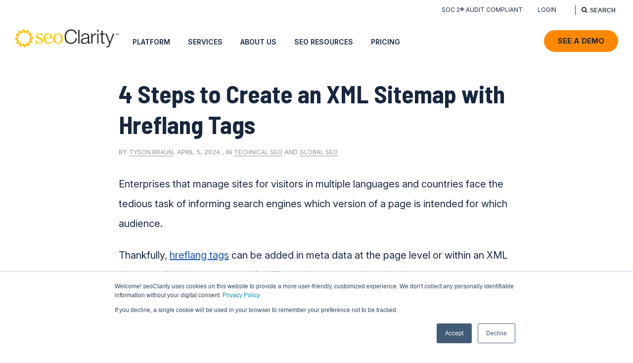

--- FILE ---
content_type: text/html; charset=UTF-8
request_url: https://www.seoclarity.net/blog/xml-sitemap-with-hreflang-tags
body_size: 20067
content:
<!doctype html><!--[if lt IE 7]> <html class="no-js lt-ie9 lt-ie8 lt-ie7" lang="en-us" > <![endif]--><!--[if IE 7]>    <html class="no-js lt-ie9 lt-ie8" lang="en-us" >        <![endif]--><!--[if IE 8]>    <html class="no-js lt-ie9" lang="en-us" >               <![endif]--><!--[if gt IE 8]><!--><html class="no-js" lang="en-us"><!--<![endif]--><head>
    <meta charset="utf-8">
    <meta http-equiv="X-UA-Compatible" content="IE=edge,chrome=1">
    <meta name="author" content="Tyson Braun">
    <meta name="description" content="Hreflang is crucial for international sites. Use an XML sitemap with hreflang to tell search engines which content is intended for which audience.   ">
    <meta name="generator" content="HubSpot">
    <title>4 Steps to Create an XML Sitemap with Hreflang Tags</title>
    <link rel="shortcut icon" href="https://www.seoclarity.net/hubfs/seoclarity-icon-trans.png">
    
<meta name="viewport" content="width=device-width, initial-scale=1">

    
    <meta property="og:description" content="Hreflang is crucial for international sites. Use an XML sitemap with hreflang to tell search engines which content is intended for which audience.   ">
    <meta property="og:title" content="4 Steps to Create an XML Sitemap with Hreflang Tags">
    <meta name="twitter:description" content="Hreflang is crucial for international sites. Use an XML sitemap with hreflang to tell search engines which content is intended for which audience.   ">
    <meta name="twitter:title" content="4 Steps to Create an XML Sitemap with Hreflang Tags">

    

    

    <style>
a.cta_button{-moz-box-sizing:content-box !important;-webkit-box-sizing:content-box !important;box-sizing:content-box !important;vertical-align:middle}.hs-breadcrumb-menu{list-style-type:none;margin:0px 0px 0px 0px;padding:0px 0px 0px 0px}.hs-breadcrumb-menu-item{float:left;padding:10px 0px 10px 10px}.hs-breadcrumb-menu-divider:before{content:'›';padding-left:10px}.hs-featured-image-link{border:0}.hs-featured-image{float:right;margin:0 0 20px 20px;max-width:50%}@media (max-width: 568px){.hs-featured-image{float:none;margin:0;width:100%;max-width:100%}}.hs-screen-reader-text{clip:rect(1px, 1px, 1px, 1px);height:1px;overflow:hidden;position:absolute !important;width:1px}
</style>

<style>
  .mega-menu-container{ position: absolute; width: 100%; z-index: 2; top: 100%;  left: 0;}
  .platform-features .mega-menu-container { top:45px; }
  .mega-menu-container:hover {display: block!important; }
  .mega-menu-grid { display: flex; align-items: stretch; box-shadow: 0px 8px 20px #40576D65; color: #18273F; font-weight:400; }
  .mm-categories-buttons { width: 16.6%; background-color: #F7F8FA; padding: 64px 0px 32px 16px; }
  .mm-categories-content { width: 83.4%; background-color: #fff; }
  button.mm-category-button { font-family:'Inter', Arial, sans-serif; font-size:16px; font-weight:500; border: 0; display: block; width: 100%; text-align: left; padding: 18px 32px 18px 16px; position: relative; background-color: transparent; }
  button.mm-category-button:hover { color:#022386; }
  button.mm-category-button.active { background-color:#FFFFFF; color:#022386; }
  button.mm-category-button.active:after {content:"";display:block;width: 8px;height: 8px;border-top: 2px solid;border-right: 2px solid;position:absolute;top:50%;right: 18px;transform-origin: center;transform:translateY(-50%) rotate(45deg);}
  .mm-category-content { padding: 40px; max-height:calc(100vh - 118px); overflow-y:auto; }
  .mm-headline {font-family:'Barlow Semi Condensed', Arial, sans-serif; font-size: 26px;font-weight: 600;}
  .mm-subheadline {font-size: 17px; }
  .mm-items { display: flex; flex-wrap:wrap; align-items:stretch; gap:20px; padding:24px 0;}
  a.mm-item { width:calc(25% - 15px); display: grid; grid-template-areas: "icon text"; grid-template-columns: 48px auto; column-gap: 16px; background-color: #F7F8FA; border-radius: 5px; padding: 16px; border: 1px solid transparent; text-decoration: none; color: inherit; line-height: 1.3; align-items: start;}
  span.mm-item-text { display: block; grid-area: text;}
  img.mm-item-icon { grid-area: icon; max-width: 48px; max-height: 48px;}
  span.mm-item-title {display: block;font-family:'Barlow Semi Condensed', Arial, sans-serif;font-size: 22px;font-weight: 600;text-transform: uppercase;margin-bottom:8px; }
  span.mm-item-summary {display: block;font-size: 15px;color:#18273F;}
  a.mm-item:hover {background-color: #fff;border-color: inherit;}
  footer.mm-footer { display: grid; grid-template-columns: repeat(2,1fr); gap:24px; padding-top: 24px;}
  a.mm-cta { display: block; background:linear-gradient(263deg, #33415C 0%, #18273F 42%, #000022 100%); border-radius:5px; padding:16px 48px 16px 24px; color:#fff!important; text-decoration:none; position:relative;}
  a.mm-cta:after { content:""; display:block; border-left:5px solid #FFCB08; border-top:5px solid transparent; border-bottom:5px solid transparent; border-right:0; position:absolute; top:50%; right:24px; transform:translateY(-50%); }
  .mm-cta-title { display: block; font-size: 17px; font-weight: 500; }
  .mm-cta-subtitle { font-size: 14px; display: block; color: #B6BAC4;}
  a.mm-cta:hover { color:#FFCB08!important;}

  @media(max-width:1600px){
    a.mm-item {width: calc(33.33% - 14px); }
  }
  @media(max-width:1366px){
    .mm-categories-buttons { width: 240px; padding: 16px 0px 16px 8px; }
    .mm-categories-content { width: calc(100% - 240px); }
    .mm-category-content { padding: 16px 24px;}
    .mm-header { display: flex; align-items: baseline; flex-wrap: wrap; }
    .mm-headline,
    .mm-subheadline { display:inline-block; }
    .mm-headline:after { content: " -"; padding-right: 8px; }
    .mm-items {padding: 16px 0;gap: 8px;}
    a.mm-item {width: calc(33.33% - 6px);padding: 12px 8px;column-gap:8px;}
    footer.mm-footer { padding-top: 8px; }
    a.mm-cta { padding: 12px 24px 12px 16px; }
    a.mm-cta:after { right:12px; }
  }
  @media(max-width:1200px){
    .mm-category-content { max-height:calc(100vh - 88px); }
    span.mm-item-title {font-size: 18px;margin-bottom: 4px;}
    span.mm-item-summary { font-size: 13px; }
    .mm-cta-subtitle  { font-size: 12px; }
  }
    @media(max-width:1024px){
    a.mm-item { width:calc(50% - 6px); }
  }
</style>

<link rel="stylesheet" href="/hs/hsstatic/AsyncSupport/static-1.501/sass/comments_listing_asset.css">

    


    

<!-- Google tag (gtag.js) -->
<script async src="https://www.googletagmanager.com/gtag/js?id=G-7V05MHEPP2"></script>
<script>
  window.dataLayer = window.dataLayer || [];
  function gtag(){dataLayer.push(arguments);}
  gtag('js', new Date());
  gtag('config', 'G-7V05MHEPP2');
</script>



<script src="/hs/hsstatic/jquery-libs/static-1.4/jquery/jquery-1.11.2.js"></script>
<script src="/hs/hsstatic/jquery-libs/static-1.4/jquery-migrate/jquery-migrate-1.2.1.js"></script>
<script>hsjQuery = window['jQuery'];</script>

<!-- Google Tag Manager -->
<script>(function(w,d,s,l,i){w[l]=w[l]||[];w[l].push({'gtm.start':
new Date().getTime(),event:'gtm.js'});var f=d.getElementsByTagName(s)[0],
j=d.createElement(s),dl=l!='dataLayer'?'&l='+l:'';j.async=true;j.src=
'https://www.googletagmanager.com/gtm.js?id='+i+dl;f.parentNode.insertBefore(j,f);
})(window,document,'script','dataLayer','GTM-NS58VF8');</script>
<!-- End Google Tag Manager -->

<link rel="publisher" href="https://plus.google.com/b/100964414489677841199/100964414489677841199/posts">
<meta name="twitter:card" content="summary_large_image">
<meta name="twitter:site" content="@seoClarity">
<meta name="twitter:creator" content="@seoClarity">
<meta property="og:locale" content="en_US">
<meta property="og:type" content="article">
<meta property="og:site_name" content="seoClarity">
<meta property="og:url" content="https://www.seoclarity.net/blog/xml-sitemap-with-hreflang-tags">
<meta property="og:description" content="Hreflang is crucial for international sites. Use an XML sitemap with hreflang to tell search engines which content is intended for which audience.   ">
<meta property="article:publisher" content="https://www.facebook.com/seoClarity">
<meta property="article:section" content="Blog">
<meta property="article:published_time" content="2024-04-05 21:39:00">

<meta property="og:image" content="https://www.seoclarity.net/hubfs/Blog%20Covers%2003%20MAR_Create%20XML%20Sitemap%20with%20HREF%20Tags-3.png">
<meta property="og:image:secure_url" content="https://www.seoclarity.net/hubfs/Blog%20Covers%2003%20MAR_Create%20XML%20Sitemap%20with%20HREF%20Tags-3.png">

<meta name="google-site-verification" content="4oZUFUhvQ75SJsf05BVvWBYuujPdUEoSfpfoSgSDbpI">
<!-- DO NOT MODIFY -->

<link rel="amphtml" href="https://www.seoclarity.net/blog/xml-sitemap-with-hreflang-tags?hs_amp=true">

<meta property="og:image" content="https://www.seoclarity.net/hubfs/Blog%20Covers%2003%20MAR_Create%20XML%20Sitemap%20with%20HREF%20Tags-2.png">
<meta property="og:image:width" content="1200">
<meta property="og:image:height" content="629">

<meta name="twitter:image" content="https://www.seoclarity.net/hubfs/Blog%20Covers%2003%20MAR_Create%20XML%20Sitemap%20with%20HREF%20Tags-2.png">


<meta property="og:url" content="https://www.seoclarity.net/blog/xml-sitemap-with-hreflang-tags">
<meta name="twitter:card" content="summary_large_image">
<meta name="twitter:creator" content="@tyson_braun">

<link rel="canonical" href="https://www.seoclarity.net/blog/xml-sitemap-with-hreflang-tags">

<meta property="og:image" content="https://www.seoclarity.net/hubfs/Blog%20Covers%2003%20MAR_Create%20XML%20Sitemap%20with%20HREF%20Tags-3.png">
<meta property="og:image:secure_url" content="https://www.seoclarity.net/hubfs/Blog%20Covers%2003%20MAR_Create%20XML%20Sitemap%20with%20HREF%20Tags-3.png">
<meta name="twitter:image" content="https://www.seoclarity.net/hubfs/Blog%20Covers%2003%20MAR_Create%20XML%20Sitemap%20with%20HREF%20Tags-3.png">

<meta property="og:type" content="article">
<link rel="alternate" type="application/rss+xml" href="https://www.seoclarity.net/blog/rss.xml">
<meta name="twitter:domain" content="www.seoclarity.net">
<meta name="twitter:site" content="@seoClarity">

<meta http-equiv="content-language" content="en-us">
<link rel="stylesheet" href="//7052064.fs1.hubspotusercontent-na1.net/hubfs/7052064/hub_generated/template_assets/DEFAULT_ASSET/1769461947825/template_layout.min.css">


<link rel="stylesheet" href="https://www.seoclarity.net/hubfs/hub_generated/template_assets/1/5681989799/1765884613991/template_m8_v2_seoclarity_style_2018.css">
<link rel="stylesheet" href="https://www.seoclarity.net/hubfs/hub_generated/template_assets/1/5523447802/1742847551689/template_m8_seoclarity_blog_grid.min.css">




</head>
<body class="blog-template   hs-content-id-47575639381 hs-blog-post hs-blog-id-5430578982" style="">
    <div class="header-container-wrapper">
    <div class="header-container container-fluid">

<div class="row-fluid-wrapper row-depth-1 row-number-1 ">
<div class="row-fluid ">
<div class="span12 widget-span widget-type-raw_jinja " style="" data-widget-type="raw_jinja" data-x="0" data-w="12">
<style>
  h1 {font-size:50px;}
  h2 {font-size:40px!important;}
  h3 {font-size:36px!important;}
  h4 {font-size:32px!important;}
  h5 {font-size:28px!important;}
  h6 {font-size:24px!important;}
  p, ol li, ul li {font-size:20px;line-height:2;}
  @media (max-width: 1023px) {
    h1 {font-size:42px;}
    h2 {font-size:36px!important;}
    h3 {font-size:32px!important;}
    h4 {font-size:28px!important;}
    h5 {font-size:24px!important;}
    h6 {font-size:20px!important;}
    p, ol li, ul li {font-size:18px;}
  }
  @media (max-width: 767px) {
    h1 {font-size:30px;}
    h2 {font-size:24px!important;}
    h3 {font-size:22px!important;}
    h4 {font-size:20px!important;}
    h5 {font-size:18px!important;}
    h6 {font-size:16px!important;}
    p, ol li, ul li {font-size:16px;}
  }
</style>

</div><!--end widget-span -->

</div><!--end row-->
</div><!--end row-wrapper -->

<div class="row-fluid-wrapper row-depth-1 row-number-2 ">
<div class="row-fluid ">
<div class="span12 widget-span widget-type-global_group " style="" data-widget-type="global_group" data-x="0" data-w="12">
<div class="" data-global-widget-path="generated_global_groups/5479506104.html"><div class="row-fluid-wrapper row-depth-1 row-number-1 ">
<div class="row-fluid ">
<div class="span12 widget-span widget-type-raw_jinja " style="" data-widget-type="raw_jinja" data-x="0" data-w="12">
</div><!--end widget-span -->

</div><!--end row-->
</div><!--end row-wrapper -->

<div class="row-fluid-wrapper row-depth-1 row-number-2 ">
<div class="row-fluid ">
<div class="span12 widget-span widget-type-global_widget " style="" data-widget-type="global_widget" data-x="0" data-w="12">
<div class="cell-wrapper layout-widget-wrapper">
<span id="hs_cos_wrapper_NoScript_Message" class="hs_cos_wrapper hs_cos_wrapper_widget hs_cos_wrapper_type_raw_html" style="" data-hs-cos-general-type="widget" data-hs-cos-type="raw_html" data-global-widget-id="5479279923"><noscript>
    <div style="text-align:center;color:red;">It seems that JavaScript is disabled in your browser. For full functionality of this site it is necessary to enable JavaScript. Here are the <a href="https://www.enable-javascript.com" target="_blank"> instructions how to enable JavaScript in your web browser</a>.</div>
</noscript></span></div><!--end layout-widget-wrapper -->
</div><!--end widget-span -->
</div><!--end row-->
</div><!--end row-wrapper -->

<div class="row-fluid-wrapper row-depth-1 row-number-3 ">
<div class="row-fluid ">
<div class="span12 widget-span widget-type-cell sds-header-topbar-container" style="" data-widget-type="cell" data-x="0" data-w="12">

<div class="row-fluid-wrapper row-depth-1 row-number-4 ">
<div class="row-fluid ">
<div class="span12 widget-span widget-type-cell sds-header-topbar" style="" data-widget-type="cell" data-x="0" data-w="12">

<div class="row-fluid-wrapper row-depth-1 row-number-5 ">
<div class="row-fluid ">
<div class="span9 widget-span widget-type-menu sds-courtesy-links" style="" data-widget-type="menu" data-x="0" data-w="9">
<div class="cell-wrapper layout-widget-wrapper">
<span id="hs_cos_wrapper_module_1434054818207124612" class="hs_cos_wrapper hs_cos_wrapper_widget hs_cos_wrapper_type_menu" style="" data-hs-cos-general-type="widget" data-hs-cos-type="menu"><div id="hs_menu_wrapper_module_1434054818207124612" class="hs-menu-wrapper active-branch flyouts hs-menu-flow-horizontal" role="navigation" data-sitemap-name="Courtesy Menu 2018" data-menu-id="5482320657" aria-label="Navigation Menu">
 <ul role="menu">
  <li class="hs-menu-item hs-menu-depth-1" role="none"><a href="https://app.seoclarity.net/" role="menuitem" target="_blank" rel="noopener">Login</a></li>
  <li class="hs-menu-item hs-menu-depth-1" role="none"><a href="https://www.seoclarity.net/blog/soc-2-audit-completed" role="menuitem" target="_blank" rel="noopener">SOC 2® Audit Compliant</a></li>
 </ul>
</div></span></div><!--end layout-widget-wrapper -->
</div><!--end widget-span -->
<div class="span3 widget-span widget-type-raw_jinja hubspot-site-search" style="" data-widget-type="raw_jinja" data-x="9" data-w="3">

<form class="hs-form search" action="/hs-search-results" type="POST">
  <input class="hs-input" name="term" placeholder="SEARCH" type="text">
  <input type="hidden" name="type" value="SITE_PAGE">
  <input type="hidden" name="type" value="BLOG_POST">
  <input type="hidden" name="type" value="LISTING_PAGE">
  <input type="hidden" name="type" value="LANDING_PAGE">
  <button class="hs-button primary fa fa-search" type="submit"></button>
</form></div><!--end widget-span -->

</div><!--end row-->
</div><!--end row-wrapper -->

</div><!--end widget-span -->
</div><!--end row-->
</div><!--end row-wrapper -->

</div><!--end widget-span -->
</div><!--end row-->
</div><!--end row-wrapper -->

<div class="row-fluid-wrapper row-depth-1 row-number-6 ">
<div class="row-fluid ">
<div class="span12 widget-span widget-type-cell sds-site-wrapper h-padding" style="" data-widget-type="cell" data-x="0" data-w="12">

<div class="row-fluid-wrapper row-depth-1 row-number-7 ">
<div class="row-fluid ">
<div class="span12 widget-span widget-type-cell sds-header-main" style="" data-widget-type="cell" data-x="0" data-w="12">

<div class="row-fluid-wrapper row-depth-1 row-number-8 ">
<div class="row-fluid ">
<div class="span12 widget-span widget-type-logo sds-header-logo black-logo" style="" data-widget-type="logo" data-x="0" data-w="12">
<div class="cell-wrapper layout-widget-wrapper">
<span id="hs_cos_wrapper_module_14230858022637" class="hs_cos_wrapper hs_cos_wrapper_widget hs_cos_wrapper_type_logo" style="" data-hs-cos-general-type="widget" data-hs-cos-type="logo"><a href="https://www.seoclarity.net" id="hs-link-module_14230858022637" style="border-width:0px;border:0px;"><img src="https://www.seoclarity.net/hs-fs/hubfs/logo/seoclarity-logo.png?width=300&amp;height=53&amp;name=seoclarity-logo.png" class="hs-image-widget " height="53" style="height: auto;width:300px;border-width:0px;border:0px;" width="300" alt="seoclarity-logo.png" title="seoclarity-logo.png" srcset="https://www.seoclarity.net/hs-fs/hubfs/logo/seoclarity-logo.png?width=150&amp;height=27&amp;name=seoclarity-logo.png 150w, https://www.seoclarity.net/hs-fs/hubfs/logo/seoclarity-logo.png?width=300&amp;height=53&amp;name=seoclarity-logo.png 300w, https://www.seoclarity.net/hs-fs/hubfs/logo/seoclarity-logo.png?width=450&amp;height=80&amp;name=seoclarity-logo.png 450w, https://www.seoclarity.net/hs-fs/hubfs/logo/seoclarity-logo.png?width=600&amp;height=106&amp;name=seoclarity-logo.png 600w, https://www.seoclarity.net/hs-fs/hubfs/logo/seoclarity-logo.png?width=750&amp;height=133&amp;name=seoclarity-logo.png 750w, https://www.seoclarity.net/hs-fs/hubfs/logo/seoclarity-logo.png?width=900&amp;height=159&amp;name=seoclarity-logo.png 900w" sizes="(max-width: 300px) 100vw, 300px"></a></span></div><!--end layout-widget-wrapper -->
</div><!--end widget-span -->
</div><!--end row-->
</div><!--end row-wrapper -->

<div class="row-fluid-wrapper row-depth-1 row-number-9 ">
<div class="row-fluid ">
<div class="span12 widget-span widget-type-logo sds-header-logo white-logo" style="" data-widget-type="logo" data-x="0" data-w="12">
<div class="cell-wrapper layout-widget-wrapper">
<span id="hs_cos_wrapper_module_1516375204478226" class="hs_cos_wrapper hs_cos_wrapper_widget hs_cos_wrapper_type_logo" style="" data-hs-cos-general-type="widget" data-hs-cos-type="logo"><a href="https://www.seoclarity.net" id="hs-link-module_1516375204478226" style="border-width:0px;border:0px;"><img src="https://www.seoclarity.net/hs-fs/hubfs/images/seoclarity/seoclarity-logo-white.png?width=300&amp;height=53&amp;name=seoclarity-logo-white.png" class="hs-image-widget " height="53" style="height: auto;width:300px;border-width:0px;border:0px;" width="300" alt="Enterprise SEO Platform for Rankings, Content SEO And Technical SEO" title="Enterprise SEO Platform for Rankings, Content SEO And Technical SEO" srcset="https://www.seoclarity.net/hs-fs/hubfs/images/seoclarity/seoclarity-logo-white.png?width=150&amp;height=27&amp;name=seoclarity-logo-white.png 150w, https://www.seoclarity.net/hs-fs/hubfs/images/seoclarity/seoclarity-logo-white.png?width=300&amp;height=53&amp;name=seoclarity-logo-white.png 300w, https://www.seoclarity.net/hs-fs/hubfs/images/seoclarity/seoclarity-logo-white.png?width=450&amp;height=80&amp;name=seoclarity-logo-white.png 450w, https://www.seoclarity.net/hs-fs/hubfs/images/seoclarity/seoclarity-logo-white.png?width=600&amp;height=106&amp;name=seoclarity-logo-white.png 600w, https://www.seoclarity.net/hs-fs/hubfs/images/seoclarity/seoclarity-logo-white.png?width=750&amp;height=133&amp;name=seoclarity-logo-white.png 750w, https://www.seoclarity.net/hs-fs/hubfs/images/seoclarity/seoclarity-logo-white.png?width=900&amp;height=159&amp;name=seoclarity-logo-white.png 900w" sizes="(max-width: 300px) 100vw, 300px"></a></span></div><!--end layout-widget-wrapper -->
</div><!--end widget-span -->
</div><!--end row-->
</div><!--end row-wrapper -->

<div class="row-fluid-wrapper row-depth-1 row-number-10 ">
<div class="row-fluid ">
<div class="span12 widget-span widget-type-custom_widget header-main-cta" style="" data-widget-type="custom_widget" data-x="0" data-w="12">
<div id="hs_cos_wrapper_module_152835602932995" class="hs_cos_wrapper hs_cos_wrapper_widget hs_cos_wrapper_type_module widget-type-cta" style="" data-hs-cos-general-type="widget" data-hs-cos-type="module"><span id="hs_cos_wrapper_module_152835602932995_" class="hs_cos_wrapper hs_cos_wrapper_widget hs_cos_wrapper_type_cta" style="" data-hs-cos-general-type="widget" data-hs-cos-type="cta"><!--HubSpot Call-to-Action Code --><span class="hs-cta-wrapper" id="hs-cta-wrapper-8d13117e-1d1e-4b94-a314-17b223cdeeb0"><span class="hs-cta-node hs-cta-8d13117e-1d1e-4b94-a314-17b223cdeeb0" id="hs-cta-8d13117e-1d1e-4b94-a314-17b223cdeeb0"><!--[if lte IE 8]><div id="hs-cta-ie-element"></div><![endif]--><a href="https://cta-redirect.hubspot.com/cta/redirect/1291678/8d13117e-1d1e-4b94-a314-17b223cdeeb0"><img class="hs-cta-img" id="hs-cta-img-8d13117e-1d1e-4b94-a314-17b223cdeeb0" style="border-width:0px;" src="https://no-cache.hubspot.com/cta/default/1291678/8d13117e-1d1e-4b94-a314-17b223cdeeb0.png" alt="Free Trial"></a></span><script charset="utf-8" src="/hs/cta/cta/current.js"></script><script type="text/javascript"> hbspt.cta._relativeUrls=true;hbspt.cta.load(1291678, '8d13117e-1d1e-4b94-a314-17b223cdeeb0', {"useNewLoader":"true","region":"na1"}); </script></span><!-- end HubSpot Call-to-Action Code --></span></div>

</div><!--end widget-span -->
</div><!--end row-->
</div><!--end row-wrapper -->

<div class="row-fluid-wrapper row-depth-1 row-number-11 ">
<div class="row-fluid ">
<div class="span12 widget-span widget-type-menu sds-main-menu" style="" data-widget-type="menu" data-x="0" data-w="12">
<div class="cell-wrapper layout-widget-wrapper">
<span id="hs_cos_wrapper_module_14230858022639" class="hs_cos_wrapper hs_cos_wrapper_widget hs_cos_wrapper_type_menu" style="" data-hs-cos-general-type="widget" data-hs-cos-type="menu"><div id="hs_menu_wrapper_module_14230858022639" class="hs-menu-wrapper active-branch flyouts hs-menu-flow-horizontal" role="navigation" data-sitemap-name="Main Menu 2018" data-menu-id="5482233952" aria-label="Navigation Menu">
 <ul role="menu">
  <li class="hs-menu-item hs-menu-depth-1 hs-item-has-children" role="none"><a href="https://www.seoclarity.net/platform/#platform" aria-haspopup="true" aria-expanded="false" role="menuitem">Platform</a>
   <ul role="menu" class="hs-menu-children-wrapper">
    <li class="hs-menu-item hs-menu-depth-2" role="none"><a href="https://www.seoclarity.net/platform/" role="menuitem">Overview</a></li>
    <li class="hs-menu-item hs-menu-depth-2" role="none"><a href="https://www.seoclarity.net/pricing/" role="menuitem">Pricing</a></li>
    <li class="hs-menu-item hs-menu-depth-2 hs-item-has-children" role="none"><a href="https://www.seoclarity.net/keyword-rank-tracking/" role="menuitem"> Keyword Rankings</a>
     <ul role="menu" class="hs-menu-children-wrapper">
      <li class="hs-menu-item hs-menu-depth-3" role="none"><a href="https://www.seoclarity.net/keyword-rank-tracking/" role="menuitem">Overview</a></li>
      <li class="hs-menu-item hs-menu-depth-3" role="none"><a href="https://www.seoclarity.net/rank-intelligence/" role="menuitem">Rank Intelligence</a></li>
      <li class="hs-menu-item hs-menu-depth-3" role="none"><a href="https://www.seoclarity.net/serp-features-visibility/" role="menuitem">SERP Features</a></li>
      <li class="hs-menu-item hs-menu-depth-3" role="none"><a href="https://www.seoclarity.net/share-of-visibility" role="menuitem">Visual Rank Tracking</a></li>
      <li class="hs-menu-item hs-menu-depth-3" role="none"><a href="https://www.seoclarity.net/video-rank-tracking" role="menuitem">Video Rank Tracking</a></li>
      <li class="hs-menu-item hs-menu-depth-3" role="none"><a href="https://www.seoclarity.net/technology/local/" role="menuitem">Local SEO</a></li>
      <li class="hs-menu-item hs-menu-depth-3" role="none"><a href="https://www.seoclarity.net/technology/ranking-data-api" role="menuitem">Ranking Data API</a></li>
     </ul></li>
    <li class="hs-menu-item hs-menu-depth-2 hs-item-has-children" role="none"><a href="https://www.seoclarity.net/content-marketing/" role="menuitem">Content Marketing</a>
     <ul role="menu" class="hs-menu-children-wrapper">
      <li class="hs-menu-item hs-menu-depth-3" role="none"><a href="https://www.seoclarity.net/content-marketing/" role="menuitem">Overview</a></li>
      <li class="hs-menu-item hs-menu-depth-3" role="none"><a href="https://www.seoclarity.net/technology/seo-topic-research" role="menuitem">SEO Topic Research</a></li>
      <li class="hs-menu-item hs-menu-depth-3" role="none"><a href="https://www.seoclarity.net/ai-content-writer/" role="menuitem">AI Content Writer</a></li>
      <li class="hs-menu-item hs-menu-depth-3" role="none"><a href="https://www.seoclarity.net/ai-content-writer/seo-content-briefs" role="menuitem">SEO Content Brief</a></li>
      <li class="hs-menu-item hs-menu-depth-3" role="none"><a href="https://www.seoclarity.net/content-gaps/" role="menuitem">Content Gaps</a></li>
      <li class="hs-menu-item hs-menu-depth-3" role="none"><a href="https://www.seoclarity.net/content-ideas/" role="menuitem">Content Ideas</a></li>
      <li class="hs-menu-item hs-menu-depth-3" role="none"><a href="https://www.seoclarity.net/answer-box-opportunity/" role="menuitem">Answer Box Opportunity</a></li>
     </ul></li>
    <li class="hs-menu-item hs-menu-depth-2 hs-item-has-children" role="none"><a href="https://www.seoclarity.net/technical-seo/" role="menuitem">Technical SEO</a>
     <ul role="menu" class="hs-menu-children-wrapper">
      <li class="hs-menu-item hs-menu-depth-3" role="none"><a href="https://www.seoclarity.net/technical-seo/" role="menuitem">Overview</a></li>
      <li class="hs-menu-item hs-menu-depth-3" role="none"><a href="https://www.seoclarity.net/technology/site-audits/" role="menuitem">Site Audits</a></li>
      <li class="hs-menu-item hs-menu-depth-3" role="none"><a href="https://www.seoclarity.net/technology/seo-site-crawler" role="menuitem">SEO Crawler</a></li>
      <li class="hs-menu-item hs-menu-depth-3" role="none"><a href="https://www.seoclarity.net/page-speed/" role="menuitem">Page Speed</a></li>
      <li class="hs-menu-item hs-menu-depth-3" role="none"><a href="https://www.seoclarity.net/segmentation-and-seo" role="menuitem">SEO Segmentation</a></li>
      <li class="hs-menu-item hs-menu-depth-3" role="none"><a href="https://www.seoclarity.net/internal-link-analysis/" role="menuitem">Internal Link Analysis</a></li>
      <li class="hs-menu-item hs-menu-depth-3" role="none"><a href="https://www.seoclarity.net/log-file-analyzer/" role="menuitem">Log File Analysis</a></li>
     </ul></li>
    <li class="hs-menu-item hs-menu-depth-2 hs-item-has-children" role="none"><a href="https://www.seoclarity.net/keyword-research/" role="menuitem">Keyword Research</a>
     <ul role="menu" class="hs-menu-children-wrapper">
      <li class="hs-menu-item hs-menu-depth-3" role="none"><a href="https://www.seoclarity.net/keyword-research/" role="menuitem">Overview</a></li>
      <li class="hs-menu-item hs-menu-depth-3" role="none"><a href="https://www.seoclarity.net/research-grid/" role="menuitem">Research Grid</a></li>
      <li class="hs-menu-item hs-menu-depth-3" role="none"><a href="https://www.seoclarity.net/technology/seo-topic-research" role="menuitem">Topic Research</a></li>
      <li class="hs-menu-item hs-menu-depth-3" role="none"><a href="https://www.seoclarity.net/content-gaps/" role="menuitem">Content Gaps</a></li>
      <li class="hs-menu-item hs-menu-depth-3" role="none"><a href="https://www.seoclarity.net/content-ideas/" role="menuitem">Content Ideas</a></li>
      <li class="hs-menu-item hs-menu-depth-3" role="none"><a href="https://www.seoclarity.net/keyword-difficulty-tool" role="menuitem">Keyword Difficulty</a></li>
      <li class="hs-menu-item hs-menu-depth-3" role="none"><a href="https://www.seoclarity.net/compare-google-trends" role="menuitem">Google Trends</a></li>
      <li class="hs-menu-item hs-menu-depth-3" role="none"><a href="https://www.seoclarity.net/answer-box-opportunity/" role="menuitem">Answer Box Opportunity</a></li>
     </ul></li>
    <li class="hs-menu-item hs-menu-depth-2 hs-item-has-children" role="none"><a href="https://www.seoclarity.net/technology/reporting/" role="menuitem">SEO Analytics</a>
     <ul role="menu" class="hs-menu-children-wrapper">
      <li class="hs-menu-item hs-menu-depth-3" role="none"><a href="https://www.seoclarity.net/technology/reporting/" role="menuitem">Overview</a></li>
      <li class="hs-menu-item hs-menu-depth-3" role="none"><a href="https://www.seoclarity.net/search-analytics/" role="menuitem">Search Analytics</a></li>
      <li class="hs-menu-item hs-menu-depth-3" role="none"><a href="https://www.seoclarity.net/technology/customizable-dashboards/" role="menuitem">Customizable Dashboards</a></li>
      <li class="hs-menu-item hs-menu-depth-3" role="none"><a href="https://www.seoclarity.net/technology/actionable-insights/" role="menuitem">Actionable Insights</a></li>
      <li class="hs-menu-item hs-menu-depth-3" role="none"><a href="https://www.seoclarity.net/site-analytics" role="menuitem">Site Analytics</a></li>
      <li class="hs-menu-item hs-menu-depth-3" role="none"><a href="https://www.seoclarity.net/ai-seo/ai-search-engine-visibility" role="menuitem">AI Search Engine Tracking</a></li>
      <li class="hs-menu-item hs-menu-depth-3" role="none"><a href="https://www.seoclarity.net/seo-forecasting-tool" role="menuitem">SEO Forecasting</a></li>
      <li class="hs-menu-item hs-menu-depth-3" role="none"><a href="https://www.seoclarity.net/seo-and-ppc-reporting-tool" role="menuitem">PPC and SEO Integration</a></li>
     </ul></li>
    <li class="hs-menu-item hs-menu-depth-2 hs-item-has-children" role="none"><a href="https://www.seoclarity.net/technology/competitive-insights/" role="menuitem">Competitive Insights</a>
     <ul role="menu" class="hs-menu-children-wrapper">
      <li class="hs-menu-item hs-menu-depth-3" role="none"><a href="https://www.seoclarity.net/technology/competitive-insights/" role="menuitem">Overview</a></li>
      <li class="hs-menu-item hs-menu-depth-3" role="none"><a href="https://www.seoclarity.net/research-grid/" role="menuitem">Research Grid</a></li>
      <li class="hs-menu-item hs-menu-depth-3" role="none"><a href="https://www.seoclarity.net/competitive-tracking/" role="menuitem">Competitive Rank Tracking</a></li>
      <li class="hs-menu-item hs-menu-depth-3" role="none"><a href="https://www.seoclarity.net/content-gaps/" role="menuitem">Content Gaps</a></li>
      <li class="hs-menu-item hs-menu-depth-3" role="none"><a href="https://www.seoclarity.net/link-gaps" role="menuitem">Link Gaps</a></li>
      <li class="hs-menu-item hs-menu-depth-3" role="none"><a href="https://www.seoclarity.net/technology/link-building-management/" role="menuitem">Link Management</a></li>
     </ul></li>
    <li class="hs-menu-item hs-menu-depth-2 hs-item-has-children" role="none"><a href="https://www.seoclarity.net/seo-automation/" role="menuitem">SEO Execution</a>
     <ul role="menu" class="hs-menu-children-wrapper">
      <li class="hs-menu-item hs-menu-depth-3" role="none"><a href="https://www.seoclarity.net/seo-automation/" role="menuitem">Overview</a></li>
      <li class="hs-menu-item hs-menu-depth-3" role="none"><a href="https://www.seoclarity.net/seo-automation/page-optimizer" role="menuitem">Page Optimizer</a></li>
      <li class="hs-menu-item hs-menu-depth-3" role="none"><a href="https://www.seoclarity.net/seo-automation/seo-split-testing-tool" role="menuitem">SEO Split Tester</a></li>
      <li class="hs-menu-item hs-menu-depth-3" role="none"><a href="https://www.seoclarity.net/seo-automation/schema-optimizer" role="menuitem">Schema Optimizer</a></li>
      <li class="hs-menu-item hs-menu-depth-3" role="none"><a href="https://www.seoclarity.net/seo-automation/link-optimizer" role="menuitem">Link Seeker</a></li>
      <li class="hs-menu-item hs-menu-depth-3" role="none"><a href="https://www.seoclarity.net/resources/knowledgebase/clarityautomate-playbook" role="menuitem">ClarityAutomate Playbook</a></li>
     </ul></li>
    <li class="hs-menu-item hs-menu-depth-2 hs-item-has-children" role="none"><a href="https://www.seoclarity.net/data-services/" role="menuitem">Data Services</a>
     <ul role="menu" class="hs-menu-children-wrapper">
      <li class="hs-menu-item hs-menu-depth-3" role="none"><a href="https://www.seoclarity.net/data-services/research-grid-data-api" role="menuitem">Domain Research API</a></li>
      <li class="hs-menu-item hs-menu-depth-3" role="none"><a href="https://www.seoclarity.net/technology/ranking-data-api" role="menuitem">Ranking Data API</a></li>
      <li class="hs-menu-item hs-menu-depth-3" role="none"><a href="https://www.seoclarity.net/data-services/keyword-research-api" role="menuitem">Keyword Research API</a></li>
      <li class="hs-menu-item hs-menu-depth-3" role="none"><a href="https://www.seoclarity.net/data-services/content-analysis-api" role="menuitem">Content Analysis API</a></li>
     </ul></li>
    <li class="hs-menu-item hs-menu-depth-2 hs-item-has-children" role="none"><a href="https://www.seoclarity.net/ai-seo/ai-search-engines" role="menuitem">Clarity ArcAI</a>
     <ul role="menu" class="hs-menu-children-wrapper">
      <li class="hs-menu-item hs-menu-depth-3" role="none"><a href="https://www.seoclarity.net/ai-seo/ai-search-engine-visibility" role="menuitem">AI Search Visibility Tracking</a></li>
      <li class="hs-menu-item hs-menu-depth-3" role="none"><a href="https://www.seoclarity.net/ai-overviews-tracking" role="menuitem">AI Overviews Tracking</a></li>
      <li class="hs-menu-item hs-menu-depth-3" role="none"><a href="https://www.seoclarity.net/ai-seo/ai-bot-activity-tracking" role="menuitem">AI Bot Activity</a></li>
     </ul></li>
    <li class="hs-menu-item hs-menu-depth-2 hs-item-has-children" role="none"><a href="https://www.seoclarity.net/technology/enterprise-solutions/" role="menuitem">Explore More</a>
     <ul role="menu" class="hs-menu-children-wrapper">
      <li class="hs-menu-item hs-menu-depth-3" role="none"><a href="https://www.seoclarity.net/technology/enterprise-solutions/" role="menuitem">For Enterprises</a></li>
      <li class="hs-menu-item hs-menu-depth-3" role="none"><a href="https://www.seoclarity.net/technology/agency-solutions/" role="menuitem">For Agencies</a></li>
      <li class="hs-menu-item hs-menu-depth-3 hs-item-has-children" role="none"><a href="https://www.seoclarity.net/seo-center-of-excellence" role="menuitem">Our Approach</a>
       <ul role="menu" class="hs-menu-children-wrapper">
        <li class="hs-menu-item hs-menu-depth-4" role="none"><a href="https://www.seoclarity.net/search-experience-optimization/" role="menuitem">Search Experience Optimization</a></li>
       </ul></li>
      <li class="hs-menu-item hs-menu-depth-3" role="none"><a href="https://www.seoclarity.net/professional-services/" role="menuitem">SEO Services</a></li>
      <li class="hs-menu-item hs-menu-depth-3" role="none"><a href="https://www.seoclarity.net/company/client-success-team/" role="menuitem">Support &amp; Training</a></li>
      <li class="hs-menu-item hs-menu-depth-3" role="none"><a href="https://www.seoclarity.net/technology/integrations/" role="menuitem">Data Integrations</a></li>
      <li class="hs-menu-item hs-menu-depth-3" role="none"><a href="https://www.seoclarity.net/page-clarity/" role="menuitem">On-Page SEO</a></li>
      <li class="hs-menu-item hs-menu-depth-3" role="none"><a href="https://www.seoclarity.net/technology/link-building-management/" role="menuitem">Link Building</a></li>
      <li class="hs-menu-item hs-menu-depth-3" role="none"><a href="https://www.seoclarity.net/technology/mobile/" role="menuitem">Mobile SEO</a></li>
     </ul></li>
   </ul></li>
  <li class="hs-menu-item hs-menu-depth-1 hs-item-has-children" role="none"><a href="https://www.seoclarity.net/company/client-success-team/" aria-haspopup="true" aria-expanded="false" role="menuitem">Services</a>
   <ul role="menu" class="hs-menu-children-wrapper">
    <li class="hs-menu-item hs-menu-depth-2" role="none"><a href="https://www.seoclarity.net/company/client-success-team/" role="menuitem">Client Success Team</a></li>
    <li class="hs-menu-item hs-menu-depth-2" role="none"><a href="https://www.seoclarity.net/professional-services/" role="menuitem">SEO Services</a></li>
    <li class="hs-menu-item hs-menu-depth-2" role="none"><a href="https://www.seoclarity.net/data-science-services" role="menuitem">Data Science Services</a></li>
   </ul></li>
  <li class="hs-menu-item hs-menu-depth-1 hs-item-has-children" role="none"><a href="https://www.seoclarity.net/company/" aria-haspopup="true" aria-expanded="false" role="menuitem">About Us</a>
   <ul role="menu" class="hs-menu-children-wrapper">
    <li class="hs-menu-item hs-menu-depth-2" role="none"><a href="https://www.seoclarity.net/seoclarity-reviews" role="menuitem">Why seoClarity</a></li>
    <li class="hs-menu-item hs-menu-depth-2" role="none"><a href="https://www.seoclarity.net/company/" role="menuitem">Meet the Team</a></li>
    <li class="hs-menu-item hs-menu-depth-2" role="none"><a href="https://www.seoclarity.net/company/careers/" role="menuitem">Careers</a></li>
    <li class="hs-menu-item hs-menu-depth-2" role="none"><a href="https://www.seoclarity.net/company/culture/" role="menuitem">Our Culture</a></li>
    <li class="hs-menu-item hs-menu-depth-2" role="none"><a href="https://www.seoclarity.net/company/contact/" role="menuitem">Contact</a></li>
   </ul></li>
  <li class="hs-menu-item hs-menu-depth-1 hs-item-has-children" role="none"><a href="https://www.seoclarity.net/seo-content-learning-center" aria-haspopup="true" aria-expanded="false" role="menuitem">SEO Resources</a>
   <ul role="menu" class="hs-menu-children-wrapper">
    <li class="hs-menu-item hs-menu-depth-2" role="none"><a href="https://www.seoclarity.net/seo-content-learning-center" role="menuitem">Blog</a></li>
    <li class="hs-menu-item hs-menu-depth-2" role="none"><a href="https://www.seoclarity.net/resources/research/" role="menuitem">Research</a></li>
    <li class="hs-menu-item hs-menu-depth-2" role="none"><a href="https://www.seoclarity.net/resources/webinars/" role="menuitem">Webinars</a></li>
    <li class="hs-menu-item hs-menu-depth-2" role="none"><a href="https://www.seoclarity.net/client-case-studies" role="menuitem">Case Studies</a></li>
    <li class="hs-menu-item hs-menu-depth-2" role="none"><a href="https://www.seoclarity.net/resources/free-seo-tools" role="menuitem">Free SEO Tools</a></li>
    <li class="hs-menu-item hs-menu-depth-2" role="none"><a href="https://www.seoclarity.net/spark-content-optimizer/" role="menuitem">Spark SEO Plug-In</a></li>
   </ul></li>
  <li class="hs-menu-item hs-menu-depth-1 hs-item-has-children" role="none"><a href="https://www.seoclarity.net/pricing/" aria-haspopup="true" aria-expanded="false" role="menuitem">Pricing</a>
   <ul role="menu" class="hs-menu-children-wrapper">
    <li class="hs-menu-item hs-menu-depth-2" role="none"><a href="https://www.seoclarity.net/pricing/" role="menuitem">Compare Plans</a></li>
    <li class="hs-menu-item hs-menu-depth-2" role="none"><a href="https://www.seoclarity.net/pillar/frequently-asked-questions" role="menuitem">FAQs</a></li>
   </ul></li>
 </ul>
</div></span></div><!--end layout-widget-wrapper -->
</div><!--end widget-span -->
</div><!--end row-->
</div><!--end row-wrapper -->

</div><!--end widget-span -->
</div><!--end row-->
</div><!--end row-wrapper -->

</div><!--end widget-span -->
</div><!--end row-->
</div><!--end row-wrapper -->

<div class="row-fluid-wrapper row-depth-1 row-number-12 ">
<div class="row-fluid ">
<div class="span12 widget-span widget-type-custom_widget " style="" data-widget-type="custom_widget" data-x="0" data-w="12">
<div id="hs_cos_wrapper_module_1545059953133423" class="hs_cos_wrapper hs_cos_wrapper_widget hs_cos_wrapper_type_module" style="" data-hs-cos-general-type="widget" data-hs-cos-type="module"><div id="mm-platform" class="mega-menu-container" style="display: none;">
  <div class="sds-site-wrapper mega-menu-grid-wrapper">
    <div class="mega-menu-grid">
      <div class="mm-categories-buttons">
        <button class="mm-category-button active" data-target="platform-1">SEO Platform</button>
        <button class="mm-category-button" data-target="platform-2">ClarityAutomate</button>
        <button class="mm-category-button" data-target="platform-3">Clarity ArcAI</button>
        <button class="mm-category-button" data-target="platform-4">SEO Data Services</button>
        </div>
      <div class="mm-categories-content"> 
        <div id="platform-1" class="mm-category-content">
          <header class="mm-header">
            <div class="mm-headline">SEO Platform</div>
            <div class="mm-subheadline">Modern SEO Platform. AI-Driven. Enterprise-Ready.</div>
          </header>
          <div class="mm-items">
            <a class="mm-item" href="https://www.seoclarity.net/keyword-rank-tracking/" style="color:#5B6271;">
              <img class="mm-item-icon" src="https://www.seoclarity.net/hubfs/images/products/seoClarity-Rankings-Product-icon.svg" alt="seoClarity-Rankings-Product-icon" width="48" height="48" loading="lazy">
              <span class="mm-item-text">
                <span class="mm-item-title">Rankings</span>
                <span class="mm-item-summary">Interactive rank tracking with unlimited competitors.</span>
              </span>
            </a>
            <a class="mm-item" href="https://www.seoclarity.net/content-marketing/" style="color:#942ADF;">
              <img class="mm-item-icon" src="https://www.seoclarity.net/hubfs/images/products/seoClarity-Content-Product-icon.svg" alt="seoClarity-Content-Product-icon" width="48" height="48" loading="lazy">
              <span class="mm-item-text">
                <span class="mm-item-title">Content</span>
                <span class="mm-item-summary">AI insights and GenAI writer meets SEO performance.</span>
              </span>
            </a>
            <a class="mm-item" href="https://www.seoclarity.net/technical-seo/" style="color:#0E939A;">
              <img class="mm-item-icon" src="https://www.seoclarity.net/hubfs/images/products/seoClarity-Technical-Product-icon.svg" alt="seoClarity-Technical-Product-icon" width="48" height="48" loading="lazy">
              <span class="mm-item-text">
                <span class="mm-item-title">Technical</span>
                <span class="mm-item-summary">Crawlability, indexation, rankings, traffic, etc. across URL(s).</span>
              </span>
            </a>
            <a class="mm-item" href="https://www.seoclarity.net/keyword-research/" style="color:#225EBE;">
              <img class="mm-item-icon" src="https://www.seoclarity.net/hubfs/images/products/seoClarity-Research-Product-icon.svg" alt="seoClarity-Research-Product-icon" width="48" height="48" loading="lazy">
              <span class="mm-item-text">
                <span class="mm-item-title">Research</span>
                <span class="mm-item-summary">Instant topic, content, and competitor gaps.</span>
              </span>
            </a>
            <a class="mm-item" href="https://www.seoclarity.net/technology/reporting/" style="color:#A65E2E;">
              <img class="mm-item-icon" src="https://www.seoclarity.net/hubfs/images/products/Analytics-icon.svg" alt="Analytics-icon" width="48" height="48" loading="lazy">
              <span class="mm-item-text">
                <span class="mm-item-title">Analytics</span>
                <span class="mm-item-summary">Where rankings, traffic, and business impact meet.</span>
              </span>
            </a>
            </div>
          <footer class="mm-footer">
            <a class="mm-cta" href="https://www.seoclarity.net/platform/">
              <span class="mm-cta-title">Explore The Platform</span>
              <span class="mm-cta-subtitle">Discover the full power of seoClarity’s all-in-one SEO platform</span>
            </a>
            <a class="mm-cta" href="https://www.seoclarity.net/pricing/">
              <span class="mm-cta-title">View Our Pricing Page</span>
              <span class="mm-cta-subtitle">Choose the perfect plan for your SEO goals</span>
            </a>
            </footer>
          </div>
        <div id="platform-2" class="mm-category-content" style="display:none;">
          <header class="mm-header">
            <div class="mm-headline">ClarityAutomate</div>
            <div class="mm-subheadline">SEO Execution at Scale Without the Dev Team</div>
          </header>
          <div class="mm-items">
            <a class="mm-item" href="https://www.seoclarity.net/seo-automation/seo-split-testing-tool" style="color:#18273F;">
              <img class="mm-item-icon" src="https://www.seoclarity.net/hubfs/images/products/Clarity-Automate-Product-icon.svg" alt="Clarity-Automate-Product-icon" width="48" height="48" loading="lazy">
              <span class="mm-item-text">
                <span class="mm-item-title">SEO Split Tester</span>
                <span class="mm-item-summary">Run data-backed SEO tests </span>
              </span>
            </a>
            <a class="mm-item" href="https://www.seoclarity.net/seo-automation/schema-optimizer" style="color:#18273F;">
              <img class="mm-item-icon" src="https://www.seoclarity.net/hubfs/images/products/Clarity-Automate-Product-icon.svg" alt="Clarity-Automate-Product-icon" width="48" height="48" loading="lazy">
              <span class="mm-item-text">
                <span class="mm-item-title">Schema Optimizer</span>
                <span class="mm-item-summary">Build, test, and implement schema</span>
              </span>
            </a>
            <a class="mm-item" href="https://www.seoclarity.net/seo-automation/page-optimizer" style="color:#18273F;">
              <img class="mm-item-icon" src="https://www.seoclarity.net/hubfs/images/products/Clarity-Automate-Product-icon.svg" alt="Clarity-Automate-Product-icon" width="48" height="48" loading="lazy">
              <span class="mm-item-text">
                <span class="mm-item-title">Page Optimizer</span>
                <span class="mm-item-summary">Fix on-page issues and deploy changes</span>
              </span>
            </a>
            <a class="mm-item" href="https://www.seoclarity.net/seo-automation/link-optimizer" style="color:#18273F;">
              <img class="mm-item-icon" src="https://www.seoclarity.net/hubfs/images/products/Clarity-Automate-Product-icon.svg" alt="Clarity-Automate-Product-icon" width="48" height="48" loading="lazy">
              <span class="mm-item-text">
                <span class="mm-item-title">Link Seeker</span>
                <span class="mm-item-summary">Surface, create, and fix internal links</span>
              </span>
            </a>
            <a class="mm-item" href="https://www.seoclarity.net/seo-automation/bot-optimizer" style="color:#18273F;">
              <img class="mm-item-icon" src="https://www.seoclarity.net/hubfs/images/products/Clarity-Automate-Product-icon.svg" alt="Clarity-Automate-Product-icon" width="48" height="48" loading="lazy">
              <span class="mm-item-text">
                <span class="mm-item-title">Bot Optimizer</span>
                <span class="mm-item-summary">Expose your full site content to AI search bots</span>
              </span>
            </a>
            </div>
          <footer class="mm-footer">
            <a class="mm-cta" href="https://www.seoclarity.net/seo-automation/">
              <span class="mm-cta-title">Explore ClarityAutomate</span>
              <span class="mm-cta-subtitle">Get 10x More SEO Projects Done</span>
            </a>
            <a class="mm-cta" href="https://www.seoclarity.net/resources/knowledgebase/clarityautomate-playbook">
              <span class="mm-cta-title">ClarityAutomate Playbook</span>
              <span class="mm-cta-subtitle">Find solutions to common technical and on-page challenges</span>
            </a>
            </footer>
          </div>
        <div id="platform-3" class="mm-category-content" style="display:none;">
          <header class="mm-header">
            <div class="mm-headline">AI Search</div>
            <div class="mm-subheadline">AI Search Optimization</div>
          </header>
          <div class="mm-items">
            <a class="mm-item" href="https://www.seoclarity.net/ai-seo/ai-search-engine-visibility" style="color:#0389C4;">
              <img class="mm-item-icon" src="https://www.seoclarity.net/hubfs/images/products/Clarity-ArcAI-Product-icon.svg" alt="Clarity-ArcAI-Product-icon" width="48" height="48" loading="lazy">
              <span class="mm-item-text">
                <span class="mm-item-title">Track Visibility</span>
                <span class="mm-item-summary">Track brand citations and mentions in AI search.</span>
              </span>
            </a>
            <a class="mm-item" href="https://www.seoclarity.net/ai-seo/research-prompts" style="color:#0389C4;">
              <img class="mm-item-icon" src="https://www.seoclarity.net/hubfs/images/products/Clarity-ArcAI-Product-icon.svg" alt="Clarity-ArcAI-Product-icon" width="48" height="48" loading="lazy">
              <span class="mm-item-text">
                <span class="mm-item-title">Research Prompts</span>
                <span class="mm-item-summary">Uncover search demand for prompts, questions, and topics</span>
              </span>
            </a>
            <a class="mm-item" href="https://www.seoclarity.net/ai-seo/ai-sentiment-accuracy-analysis" style="color:#0389C4;">
              <img class="mm-item-icon" src="https://www.seoclarity.net/hubfs/images/products/Clarity-ArcAI-Product-icon.svg" alt="Clarity-ArcAI-Product-icon" width="48" height="48" loading="lazy">
              <span class="mm-item-text">
                <span class="mm-item-title">Analyze Sentiment</span>
                <span class="mm-item-summary">Understand brand tone in AI results</span>
              </span>
            </a>
            <a class="mm-item" href="https://www.seoclarity.net/ai-seo/content-optimizer-ai-search" style="color:#0389C4;">
              <img class="mm-item-icon" src="https://www.seoclarity.net/hubfs/images/products/Clarity-ArcAI-Product-icon.svg" alt="Clarity-ArcAI-Product-icon" width="48" height="48" loading="lazy">
              <span class="mm-item-text">
                <span class="mm-item-title">Optimize Content</span>
                <span class="mm-item-summary">Create for AEO and GEO visibility.</span>
              </span>
            </a>
            <a class="mm-item" href="https://www.seoclarity.net/ai-seo/ai-search-engine-site-analytics" style="color:#0389C4;">
              <img class="mm-item-icon" src="https://www.seoclarity.net/hubfs/images/products/Clarity-ArcAI-Product-icon.svg" alt="Clarity-ArcAI-Product-icon" width="48" height="48" loading="lazy">
              <span class="mm-item-text">
                <span class="mm-item-title">Measure Performance</span>
                <span class="mm-item-summary">Track AI search traffic and conversions.</span>
              </span>
            </a>
            <a class="mm-item" href="https://www.seoclarity.net/ai-seo/ai-bot-activity-tracking" style="color:#0389C4;">
              <img class="mm-item-icon" src="https://www.seoclarity.net/hubfs/images/products/Clarity-ArcAI-Product-icon.svg" alt="Clarity-ArcAI-Product-icon" width="48" height="48" loading="lazy">
              <span class="mm-item-text">
                <span class="mm-item-title">Discover Bot Activity</span>
                <span class="mm-item-summary">Know if AI bots access your pages</span>
              </span>
            </a>
            <a class="mm-item" href="https://www.seoclarity.net/ai-seo/ai-search-accuracy-protection" style="color:#0389C4;">
              <img class="mm-item-icon" src="https://www.seoclarity.net/hubfs/images/products/Clarity-ArcAI-Product-icon.svg" alt="Clarity-ArcAI-Product-icon" width="48" height="48" loading="lazy">
              <span class="mm-item-text">
                <span class="mm-item-title">Monitor Accuracy</span>
                <span class="mm-item-summary">Detect hallucinations and errors in AI responses</span>
              </span>
            </a>
            <a class="mm-item" href="https://www.seoclarity.net/ai-seo/panoramic-view-ai-search-visibility" style="color:#0389C4;">
              <img class="mm-item-icon" src="https://www.seoclarity.net/hubfs/images/products/Clarity-ArcAI-Product-icon.svg" alt="Clarity-ArcAI-Product-icon" width="48" height="48" loading="lazy">
              <span class="mm-item-text">
                <span class="mm-item-title">Benchmark AI Visibility</span>
                <span class="mm-item-summary">Instant panoramic view of your AI search visibility</span>
              </span>
            </a>
            <a class="mm-item" href="https://www.seoclarity.net/ai-seo/ai-search-indexer" style="color:#0389C4;">
              <img class="mm-item-icon" src="https://www.seoclarity.net/hubfs/images/products/Clarity-ArcAI-Product-icon.svg" alt="Clarity-ArcAI-Product-icon" width="48" height="48" loading="lazy">
              <span class="mm-item-text">
                <span class="mm-item-title">Accelerate Indexation</span>
                <span class="mm-item-summary">AI engine discoverability for every new page</span>
              </span>
            </a>
            <a class="mm-item" href="https://www.seoclarity.net/ai-seo/pulse-monitor-web-mentions" style="color:#0389C4;">
              <img class="mm-item-icon" src="https://www.seoclarity.net/hubfs/images/products/Clarity-ArcAI-Product-icon.svg" alt="Clarity-ArcAI-Product-icon" width="48" height="48" loading="lazy">
              <span class="mm-item-text">
                <span class="mm-item-title">Monitor Web Mentions</span>
                <span class="mm-item-summary">Amplify brand signals for AI search authority.</span>
              </span>
            </a>
            </div>
          <footer class="mm-footer">
            <a class="mm-cta" href="https://www.seoclarity.net/ai-seo/ai-search-engines">
              <span class="mm-cta-title">Explore Clarity ArcAI</span>
              <span class="mm-cta-subtitle">End-to-End Solution for AI Search Optimization</span>
            </a>
            <a class="mm-cta" href="https://www.seoclarity.net/ai-seo/pricing">
              <span class="mm-cta-title">ArcAI Pricing Packages</span>
              <span class="mm-cta-subtitle">Choose the perfect plan for your AI Search goals</span>
            </a>
            </footer>
          </div>
        <div id="platform-4" class="mm-category-content" style="display:none;">
          <header class="mm-header">
            <div class="mm-headline">SEO Data Services</div>
            <div class="mm-subheadline">On-Demand SEO Data, Built for Integration.</div>
          </header>
          <div class="mm-items">
            <a class="mm-item" href="https://www.seoclarity.net/data-services/research-grid-data-api" style="color:#9B2242;">
              <img class="mm-item-icon" src="https://www.seoclarity.net/hubfs/images/products/seoClarity-Data-Services-Prodcut-icon.svg" alt="seoClarity-Data-Services-Prodcut-icon" width="48" height="48" loading="lazy">
              <span class="mm-item-text">
                <span class="mm-item-title">Domain Research API</span>
                <span class="mm-item-summary">Query competitor data across domains at scale</span>
              </span>
            </a>
            <a class="mm-item" href="https://www.seoclarity.net/technology/ranking-data-api" style="color:#9B2242;">
              <img class="mm-item-icon" src="https://www.seoclarity.net/hubfs/images/products/seoClarity-Data-Services-Prodcut-icon.svg" alt="seoClarity-Data-Services-Prodcut-icon" width="48" height="48" loading="lazy">
              <span class="mm-item-text">
                <span class="mm-item-title">Ranking Data API</span>
                <span class="mm-item-summary">Feed ranking data into cross-platform reporting</span>
              </span>
            </a>
            <a class="mm-item" href="https://www.seoclarity.net/data-services/keyword-research-api" style="color:#9B2242;">
              <img class="mm-item-icon" src="https://www.seoclarity.net/hubfs/images/products/seoClarity-Data-Services-Prodcut-icon.svg" alt="seoClarity-Data-Services-Prodcut-icon" width="48" height="48" loading="lazy">
              <span class="mm-item-text">
                <span class="mm-item-title">Keyword Research API</span>
                <span class="mm-item-summary">Bulk topic and keyword insights for custom analyses</span>
              </span>
            </a>
            <a class="mm-item" href="https://www.seoclarity.net/data-services/content-analysis-api" style="color:#9B2242;">
              <img class="mm-item-icon" src="https://www.seoclarity.net/hubfs/images/products/seoClarity-Data-Services-Prodcut-icon.svg" alt="seoClarity-Data-Services-Prodcut-icon" width="48" height="48" loading="lazy">
              <span class="mm-item-text">
                <span class="mm-item-title">Content Analysis API</span>
                <span class="mm-item-summary">Integrate AI content guidance into your workflow</span>
              </span>
            </a>
            </div>
          <footer class="mm-footer">
            <a class="mm-cta" href="https://www.seoclarity.net/data-services/">
              <span class="mm-cta-title">Explore the platform Data Services</span>
              <span class="mm-cta-subtitle">SEO APIs to unify ALL SEO data for Enterprise Teams</span>
            </a>
            <a class="mm-cta" href="https://www.seoclarity.net/pricing/">
              <span class="mm-cta-title">View Our Pricing Page</span>
              <span class="mm-cta-subtitle">Choose the perfect plan for your SEO goals</span>
            </a>
            </footer>
          </div>
        </div>    
    </div>
  </div>
</div>
</div>

</div><!--end widget-span -->
</div><!--end row-->
</div><!--end row-wrapper -->
</div>
</div><!--end widget-span -->
</div><!--end row-->
</div><!--end row-wrapper -->

    </div><!--end header -->
</div><!--end header wrapper -->

<div class="body-container-wrapper">
    <div class="body-container container-fluid">

<div class="row-fluid-wrapper row-depth-1 row-number-1 ">
<div class="row-fluid ">
<div class="span12 widget-span widget-type-global_group " style="" data-widget-type="global_group" data-x="0" data-w="12">
<div class="" data-global-widget-path="generated_global_groups/5483705611.html"><div class="row-fluid-wrapper row-depth-1 row-number-1 ">
<div class="row-fluid ">
<div class="span12 widget-span widget-type-cell sds-breadcrumb default-breadcrumb h-padding" style="" data-widget-type="cell" data-x="0" data-w="12">

<div class="row-fluid-wrapper row-depth-1 row-number-2 ">
<div class="row-fluid ">
<div class="span12 widget-span widget-type-menu " style="" data-widget-type="menu" data-x="0" data-w="12">
<div class="cell-wrapper layout-widget-wrapper">
<span id="hs_cos_wrapper_module_142308585108112" class="hs_cos_wrapper hs_cos_wrapper_widget hs_cos_wrapper_type_menu" style="" data-hs-cos-general-type="widget" data-hs-cos-type="menu"><ul></ul></span></div><!--end layout-widget-wrapper -->
</div><!--end widget-span -->
</div><!--end row-->
</div><!--end row-wrapper -->

</div><!--end widget-span -->
</div><!--end row-->
</div><!--end row-wrapper -->
</div>
</div><!--end widget-span -->
</div><!--end row-->
</div><!--end row-wrapper -->

<div class="row-fluid-wrapper row-depth-1 row-number-2 ">
<div class="row-fluid ">
<div class="span12 widget-span widget-type-cell " style="" data-widget-type="cell" data-x="0" data-w="12">

<div class="row-fluid-wrapper row-depth-1 row-number-3 ">
<div class="row-fluid ">
<div class="span12 widget-span widget-type-space " style="" data-widget-type="space" data-x="0" data-w="12">
<div class="cell-wrapper layout-widget-wrapper">
<span id="hs_cos_wrapper_module_146339271141731822" class="hs_cos_wrapper hs_cos_wrapper_widget hs_cos_wrapper_type_space" style="" data-hs-cos-general-type="widget" data-hs-cos-type="space"></span></div><!--end layout-widget-wrapper -->
</div><!--end widget-span -->
</div><!--end row-->
</div><!--end row-wrapper -->

<div class="row-fluid-wrapper row-depth-1 row-number-4 ">
<div class="row-fluid ">
<div class="span12 widget-span widget-type-cell sidebar-sticky-area" style="" data-widget-type="cell" data-x="0" data-w="12">

<div class="row-fluid-wrapper row-depth-1 row-number-5 ">
<div class="row-fluid ">
<div class="span12 widget-span widget-type-cell sidebar-cta sds-content-wrapper" style="display:none;" data-widget-type="cell" data-x="0" data-w="12">

<div class="row-fluid-wrapper row-depth-1 row-number-6 ">
<div class="row-fluid ">
<div class="span12 widget-span widget-type-custom_widget " style="" data-widget-type="custom_widget" data-x="0" data-w="12">
<div id="hs_cos_wrapper_module_1549663898948147" class="hs_cos_wrapper hs_cos_wrapper_widget hs_cos_wrapper_type_module widget-type-cta" style="" data-hs-cos-general-type="widget" data-hs-cos-type="module"><span id="hs_cos_wrapper_module_1549663898948147_" class="hs_cos_wrapper hs_cos_wrapper_widget hs_cos_wrapper_type_cta" style="" data-hs-cos-general-type="widget" data-hs-cos-type="cta"></span></div>

</div><!--end widget-span -->
</div><!--end row-->
</div><!--end row-wrapper -->

</div><!--end widget-span -->
</div><!--end row-->
</div><!--end row-wrapper -->

<div class="row-fluid-wrapper row-depth-1 row-number-7 ">
<div class="row-fluid ">
<div class="span12 widget-span widget-type-cell post-head-body sds-content-wrapper" style="" data-widget-type="cell" data-x="0" data-w="12">

<div class="row-fluid-wrapper row-depth-1 row-number-8 ">
<div class="row-fluid ">
<div class="span12 widget-span widget-type-raw_jinja sds-content-wrapper h-padding post-header" style="" data-widget-type="raw_jinja" data-x="0" data-w="12">
 <h1><span id="hs_cos_wrapper_name" class="hs_cos_wrapper hs_cos_wrapper_meta_field hs_cos_wrapper_type_text" style="" data-hs-cos-general-type="meta_field" data-hs-cos-type="text">4 Steps to Create an XML Sitemap with Hreflang Tags</span></h1>
    <div class="post-meta">By <a class="author-name" href="https://www.seoclarity.net/blog/author/tyson-braun">Tyson Braun</a>, April 5, 2024
, in
 
                    <a class="topic-link" href="https://www.seoclarity.net/blog/topic/technical-seo">Technical SEO</a> and
                
                    <a class="topic-link" href="https://www.seoclarity.net/blog/topic/global-seo">Global SEO</a>
                
        
</div></div><!--end widget-span -->

</div><!--end row-->
</div><!--end row-wrapper -->

<div class="row-fluid-wrapper row-depth-1 row-number-9 ">
<div class="row-fluid ">
<div class="span12 widget-span widget-type-cell sds-content-wrapper h-padding post-content" style="" data-widget-type="cell" data-x="0" data-w="12">

<div class="row-fluid-wrapper row-depth-2 row-number-1 ">
<div class="row-fluid ">
<div class="span12 widget-span widget-type-blog_content " style="" data-widget-type="blog_content" data-x="0" data-w="12">
<div class="blog-section">
    <div class="section post-body">
        <span id="hs_cos_wrapper_post_body" class="hs_cos_wrapper hs_cos_wrapper_meta_field hs_cos_wrapper_type_rich_text" style="" data-hs-cos-general-type="meta_field" data-hs-cos-type="rich_text"><p>Enterprises that manage sites for visitors in multiple languages and countries face the tedious task of informing search engines which version of a page is intended for which audience. &nbsp;</p>
<p><!--more-->Thankfully, <a href="/resources/knowledgebase/glossary/hreflang" rel="noopener">hreflang tags</a> can be added in meta data at the page level or within an XML sitemap, <span>allowing you to specify different language and regional targets.</span></p>
<p>As a review, an <a href="https://www.seoclarity.net/resources/knowledgebase/glossary/xml-sitemap">XML sitemap</a>&nbsp;lists the site’s pages and key information about them for Google and other search engines. The sitemaps should be linked from the robots.txt file and submitted in Google Search Console.</p>
<p>In an earlier post, we covered how <a href="https://www.seoclarity.net/blog/creating-a-sitemap">to create XML sitemaps</a>, so in this post, we’ll pick up where we left off to consider multi-language and regional sites.</p>
<p>To solve the challenge above, I’m going to show you <strong>how to create an hreflang XML sitemap for large enterprise sites.</strong></p>
<p style="font-size: 30px; font-weight: normal;">Table of Contents:</p>
<ul>
<li>
<p><a href="#how-create-sitemap" rel="noopener">How to Create an Hreflang XML Sitemap</a></p>
<ul>
<li>
<p><a href="#current-sitemap" rel="noopener">1. Start with your Current Sitemap of the Primary Site</a></p>
</li>
<li>
<p><a href="#indexable-pages" rel="noopener">2. Find Your Indexable Pages</a></p>
</li>
<li>
<p><a href="#hreflang-structure" rel="noopener">3. Set Up Your Hreflang Structure</a></p>
</li>
<li>
<p><a href="#test-sitemap" rel="noopener">4. Test Your XML Sitemap</a></p>
</li>
</ul>
</li>
</ul>
<a id="how-create-sitemap" data-hs-anchor="true"></a>
<p>&nbsp;</p>
<h2 style="font-size: 28px;">How to Create an Hreflang XML Sitemap</h2>
<p>Ideally, your content management systems include sitemaps that automatically update as changes are made to your site. However, if your CMS<em>&nbsp;doesn’t </em>automatically update your sitemap, you can use these steps in the short term.</p>
<p>Then, working with your configuration or development team, you can work to implement automatic sitemaps over time.</p>
<a id="current-sitemap" data-hs-anchor="true"></a>
<p>&nbsp;</p>
<h3 style="font-size: 24px;">1. Start with your Current Sitemap of the Primary Site</h3>
<p>If you have a current sitemap, start there. Crawl the URLs with a web crawler and download the Excel file to build the list of URLs to include in your sitemap which will include the distinct language and location URLs.</p>
<p>Remove any URLs that are not a 200-OK status code such as 404s or redirecting URLs.</p>
<p>For redirecting URLs, replace them with the final destination URLs if they are not already included on the list.</p>
<a id="indexable-pages" data-hs-anchor="true"></a>
<h3 style="font-size: 24px;">&nbsp;</h3>
<h3 style="font-size: 24px;">2. Find Your Indexable Pages</h3>
<p>Next, identify other indexable URLs to include in your list of URLs for the XML sitemap.</p>
<p>These pages could come from a crawl of your primary website (e.g. the one targeting English in the United States), or they could be provided by your web team.</p>
<p>The key is to get these pages crawled in an SEO platform to confirm that they are “indexable” URLs.</p>
<p>Indexable URLs show a 200-OK status code and don’t&nbsp;have a canonical tag pointing to another page.</p>
<p>In the example below, a set of URLs was provided to create an XML sitemap by a site’s development team, but 52 of them redirect.<br><br></p>
<p><img alt="" src="https://www.seoclarity.net/hs-fs/hubfs/Google%20Drive%20Integration/How%20to%20Create%20an%20XML%20Sitemap%20with%20HREF%20Tags%20--%20Draft-May-20-2021-05-55-48-99-PM.png?width=623&amp;height=151&amp;name=How%20to%20Create%20an%20XML%20Sitemap%20with%20HREF%20Tags%20--%20Draft-May-20-2021-05-55-48-99-PM.png" style="margin-left: auto; margin-right: auto; display: block;" title="" width="623" height="151" loading="lazy" srcset="https://www.seoclarity.net/hs-fs/hubfs/Google%20Drive%20Integration/How%20to%20Create%20an%20XML%20Sitemap%20with%20HREF%20Tags%20--%20Draft-May-20-2021-05-55-48-99-PM.png?width=312&amp;height=76&amp;name=How%20to%20Create%20an%20XML%20Sitemap%20with%20HREF%20Tags%20--%20Draft-May-20-2021-05-55-48-99-PM.png 312w, https://www.seoclarity.net/hs-fs/hubfs/Google%20Drive%20Integration/How%20to%20Create%20an%20XML%20Sitemap%20with%20HREF%20Tags%20--%20Draft-May-20-2021-05-55-48-99-PM.png?width=623&amp;height=151&amp;name=How%20to%20Create%20an%20XML%20Sitemap%20with%20HREF%20Tags%20--%20Draft-May-20-2021-05-55-48-99-PM.png 623w, https://www.seoclarity.net/hs-fs/hubfs/Google%20Drive%20Integration/How%20to%20Create%20an%20XML%20Sitemap%20with%20HREF%20Tags%20--%20Draft-May-20-2021-05-55-48-99-PM.png?width=935&amp;height=227&amp;name=How%20to%20Create%20an%20XML%20Sitemap%20with%20HREF%20Tags%20--%20Draft-May-20-2021-05-55-48-99-PM.png 935w, https://www.seoclarity.net/hs-fs/hubfs/Google%20Drive%20Integration/How%20to%20Create%20an%20XML%20Sitemap%20with%20HREF%20Tags%20--%20Draft-May-20-2021-05-55-48-99-PM.png?width=1246&amp;height=302&amp;name=How%20to%20Create%20an%20XML%20Sitemap%20with%20HREF%20Tags%20--%20Draft-May-20-2021-05-55-48-99-PM.png 1246w, https://www.seoclarity.net/hs-fs/hubfs/Google%20Drive%20Integration/How%20to%20Create%20an%20XML%20Sitemap%20with%20HREF%20Tags%20--%20Draft-May-20-2021-05-55-48-99-PM.png?width=1558&amp;height=378&amp;name=How%20to%20Create%20an%20XML%20Sitemap%20with%20HREF%20Tags%20--%20Draft-May-20-2021-05-55-48-99-PM.png 1558w, https://www.seoclarity.net/hs-fs/hubfs/Google%20Drive%20Integration/How%20to%20Create%20an%20XML%20Sitemap%20with%20HREF%20Tags%20--%20Draft-May-20-2021-05-55-48-99-PM.png?width=1869&amp;height=453&amp;name=How%20to%20Create%20an%20XML%20Sitemap%20with%20HREF%20Tags%20--%20Draft-May-20-2021-05-55-48-99-PM.png 1869w" sizes="(max-width: 623px) 100vw, 623px"></p>
<p><br>If you suspect you have URLs that are not internally linked and won't appear in a crawl, leverage an <a href="https://www.seoclarity.net/research-grid/">SEO keyword database</a>&nbsp;to find URLs indexed and ranking in Google.</p>
<p>You could also export all of the indexed pages within Google Search Console to collect all the URLs hosted on your site.</p>
<p>Enterprise sites may have multiple content management systems that generate pages, as well as one-off pages added to the site over time. This collection step ensures that you capture as many URLs as possible to include in your sitemap.</p>
<p>After the crawl, you need to either replace these redirecting URLs with the final destination URL or remove them from the list.</p>
<p>Then, re-crawl to find your indexable list of pages you want to gain traffic.</p>
<p>For sites without hreflang tags, you can download XML sitemaps from the platform (these download in the .gz format, which compresses them, but you can extract them after downloading to access the .xml format.)</p>
<p>Then add it to your site, and <span style="font-weight: bold;">submit in Google Search Console</span>.</p>
<a id="hreflang-structure" data-hs-anchor="true"></a>
<h3 style="font-size: 24px;">&nbsp;</h3>
<h3 style="font-size: 24px;">3. Set Up Your Hreflang Structure</h3>
<p>Hreflang tags are a cornerstone for <a href="https://www.seoclarity.net/blog/ultimate-international-seo-guide">international SEO</a>.</p>
<p>There are <a href="https://developers.google.com/search/docs/advanced/crawling/localized-versions" rel="noopener" target="_blank">multiple ways to add hreflang tags</a> to your site: Adding them via an XML sitemap is a good option because you don’t have to add any code to individual pages.</p>
<p>The first part of this step is to indicate whether or not you have a matching URL in your targeted multiple language and location.</p>
<p><em>How do you do this?</em></p>
<ol start="1">
<li><strong>Gather the international URLs.</strong><br>If your site follows the same URL structure (e.g. /en-us/widgets and /en-gb/widgets) you can use an Excel formula to generate the other URLs from your primary site.&nbsp;<br><br>For example, you could use the concatenate function to build the URLs by combining:</li>
</ol>
<p style="padding-left: 40px; text-align: center;">“https://www.domain.com” “/en-us” “/widgets”</p>
<p style="padding-left: 40px; text-align: center;">“https://www.domain.com” “/en-gb” “/widgets”</p>
<p style="padding-left: 40px;">If your site <em>does not</em> follow a uniform structure across your unique language version and regional pages, you'll have to find another way to align pages. There should be some pattern in the URL to tip you off.</p>
<p style="padding-left: 40px;">If the hreflang tags are within the code of the site, seoClarity users can pull that information to find the pages. This would assume you’re deprecating this method of including hreflang tags in HTML page tags.</p>
<p style="padding-left: 40px;">Ideally, you could export a full list of pages from your site’s CMS to do the alignment.</p>
<ol start="2">
<li><strong>Align your international sites across columns in an Excel spreadsheet and the intended hreflang targets.</strong></li>
<li><span style="font-weight: bold;">Generate your XML sitemap</span> with an <a href="https://technicalseo.com/tools/xml-sitemap/" rel="noopener" target="_blank">XML Sitemap Generator (for hreflang tags)</a>.<br>This will input your site’s international pages aligned with each country.<br><br></li>
</ol>
<p><span style="font-weight: bold;">Recommended Reading:</span> <a href="/blog/12-common-hreflang-mistakes-and-how-to-prevent-them" rel="noopener">12 Common Hreflang Mistakes and How to Prevent Them</a>&nbsp;</p>
<a id="test-sitemap" data-hs-anchor="true"></a>
<h3 style="font-size: 24px;">&nbsp;</h3>
<h3 style="font-size: 24px;">4. Test Your XML Sitemap</h3>
<p>If you have access to your own site (or a developer site), you can test your XML sitemap without the help of a developer.</p>
<p>The test will ensure that your sitemap is in the right format and give you the chance to get it up and running.</p>
<p>Below, I'll show you how to test your XML sitemap within the popular hosting platform, Bluehost (although any hosting platform will do!).&nbsp;</p>
<p><img alt="" src="https://www.seoclarity.net/hs-fs/hubfs/Google%20Drive%20Integration/How%20to%20Create%20an%20XML%20Sitemap%20with%20HREF%20Tags%20--%20Draft-May-20-2021-05-55-49-55-PM.png?width=624&amp;name=How%20to%20Create%20an%20XML%20Sitemap%20with%20HREF%20Tags%20--%20Draft-May-20-2021-05-55-49-55-PM.png" style="margin-left: auto; margin-right: auto; display: block;" title="" width="624" loading="lazy" srcset="https://www.seoclarity.net/hs-fs/hubfs/Google%20Drive%20Integration/How%20to%20Create%20an%20XML%20Sitemap%20with%20HREF%20Tags%20--%20Draft-May-20-2021-05-55-49-55-PM.png?width=312&amp;name=How%20to%20Create%20an%20XML%20Sitemap%20with%20HREF%20Tags%20--%20Draft-May-20-2021-05-55-49-55-PM.png 312w, https://www.seoclarity.net/hs-fs/hubfs/Google%20Drive%20Integration/How%20to%20Create%20an%20XML%20Sitemap%20with%20HREF%20Tags%20--%20Draft-May-20-2021-05-55-49-55-PM.png?width=624&amp;name=How%20to%20Create%20an%20XML%20Sitemap%20with%20HREF%20Tags%20--%20Draft-May-20-2021-05-55-49-55-PM.png 624w, https://www.seoclarity.net/hs-fs/hubfs/Google%20Drive%20Integration/How%20to%20Create%20an%20XML%20Sitemap%20with%20HREF%20Tags%20--%20Draft-May-20-2021-05-55-49-55-PM.png?width=936&amp;name=How%20to%20Create%20an%20XML%20Sitemap%20with%20HREF%20Tags%20--%20Draft-May-20-2021-05-55-49-55-PM.png 936w, https://www.seoclarity.net/hs-fs/hubfs/Google%20Drive%20Integration/How%20to%20Create%20an%20XML%20Sitemap%20with%20HREF%20Tags%20--%20Draft-May-20-2021-05-55-49-55-PM.png?width=1248&amp;name=How%20to%20Create%20an%20XML%20Sitemap%20with%20HREF%20Tags%20--%20Draft-May-20-2021-05-55-49-55-PM.png 1248w, https://www.seoclarity.net/hs-fs/hubfs/Google%20Drive%20Integration/How%20to%20Create%20an%20XML%20Sitemap%20with%20HREF%20Tags%20--%20Draft-May-20-2021-05-55-49-55-PM.png?width=1560&amp;name=How%20to%20Create%20an%20XML%20Sitemap%20with%20HREF%20Tags%20--%20Draft-May-20-2021-05-55-49-55-PM.png 1560w, https://www.seoclarity.net/hs-fs/hubfs/Google%20Drive%20Integration/How%20to%20Create%20an%20XML%20Sitemap%20with%20HREF%20Tags%20--%20Draft-May-20-2021-05-55-49-55-PM.png?width=1872&amp;name=How%20to%20Create%20an%20XML%20Sitemap%20with%20HREF%20Tags%20--%20Draft-May-20-2021-05-55-49-55-PM.png 1872w" sizes="(max-width: 624px) 100vw, 624px"></p>
<p>In Bluehost, choose “File Manager” then the “Public HTML” section.<br><br></p>
<p style="text-align: center;"><img alt="" src="https://www.seoclarity.net/hs-fs/hubfs/Google%20Drive%20Integration/How%20to%20Create%20an%20XML%20Sitemap%20with%20HREF%20Tags%20--%20Draft-May-20-2021-05-55-49-17-PM.png?width=338&amp;height=320&amp;name=How%20to%20Create%20an%20XML%20Sitemap%20with%20HREF%20Tags%20--%20Draft-May-20-2021-05-55-49-17-PM.png" style="margin-left: 0.00px;" title="" width="338" height="320" loading="lazy" srcset="https://www.seoclarity.net/hs-fs/hubfs/Google%20Drive%20Integration/How%20to%20Create%20an%20XML%20Sitemap%20with%20HREF%20Tags%20--%20Draft-May-20-2021-05-55-49-17-PM.png?width=169&amp;height=160&amp;name=How%20to%20Create%20an%20XML%20Sitemap%20with%20HREF%20Tags%20--%20Draft-May-20-2021-05-55-49-17-PM.png 169w, https://www.seoclarity.net/hs-fs/hubfs/Google%20Drive%20Integration/How%20to%20Create%20an%20XML%20Sitemap%20with%20HREF%20Tags%20--%20Draft-May-20-2021-05-55-49-17-PM.png?width=338&amp;height=320&amp;name=How%20to%20Create%20an%20XML%20Sitemap%20with%20HREF%20Tags%20--%20Draft-May-20-2021-05-55-49-17-PM.png 338w, https://www.seoclarity.net/hs-fs/hubfs/Google%20Drive%20Integration/How%20to%20Create%20an%20XML%20Sitemap%20with%20HREF%20Tags%20--%20Draft-May-20-2021-05-55-49-17-PM.png?width=507&amp;height=480&amp;name=How%20to%20Create%20an%20XML%20Sitemap%20with%20HREF%20Tags%20--%20Draft-May-20-2021-05-55-49-17-PM.png 507w, https://www.seoclarity.net/hs-fs/hubfs/Google%20Drive%20Integration/How%20to%20Create%20an%20XML%20Sitemap%20with%20HREF%20Tags%20--%20Draft-May-20-2021-05-55-49-17-PM.png?width=676&amp;height=640&amp;name=How%20to%20Create%20an%20XML%20Sitemap%20with%20HREF%20Tags%20--%20Draft-May-20-2021-05-55-49-17-PM.png 676w, https://www.seoclarity.net/hs-fs/hubfs/Google%20Drive%20Integration/How%20to%20Create%20an%20XML%20Sitemap%20with%20HREF%20Tags%20--%20Draft-May-20-2021-05-55-49-17-PM.png?width=845&amp;height=800&amp;name=How%20to%20Create%20an%20XML%20Sitemap%20with%20HREF%20Tags%20--%20Draft-May-20-2021-05-55-49-17-PM.png 845w, https://www.seoclarity.net/hs-fs/hubfs/Google%20Drive%20Integration/How%20to%20Create%20an%20XML%20Sitemap%20with%20HREF%20Tags%20--%20Draft-May-20-2021-05-55-49-17-PM.png?width=1014&amp;height=960&amp;name=How%20to%20Create%20an%20XML%20Sitemap%20with%20HREF%20Tags%20--%20Draft-May-20-2021-05-55-49-17-PM.png 1014w" sizes="(max-width: 338px) 100vw, 338px"><br><br></p>
<p>Then choose “Upload” and add your .XML file. On your test site, you’ll now be able to view it when you navigate to the file name right off the root domain.</p>
<p>For example: your-test-site.com/sitemap.xml.</p>
<p>Now you can see your XML file in all it’s glory on the web:</p>
<p style="text-align: center;"><img alt="" src="https://www.seoclarity.net/hs-fs/hubfs/Google%20Drive%20Integration/How%20to%20Create%20an%20XML%20Sitemap%20with%20HREF%20Tags%20--%20Draft-May-20-2021-05-55-49-32-PM.png?width=624&amp;height=76&amp;name=How%20to%20Create%20an%20XML%20Sitemap%20with%20HREF%20Tags%20--%20Draft-May-20-2021-05-55-49-32-PM.png" style="margin-left: auto; margin-right: auto; display: block;" title="" width="624" height="76" loading="lazy" srcset="https://www.seoclarity.net/hs-fs/hubfs/Google%20Drive%20Integration/How%20to%20Create%20an%20XML%20Sitemap%20with%20HREF%20Tags%20--%20Draft-May-20-2021-05-55-49-32-PM.png?width=312&amp;height=38&amp;name=How%20to%20Create%20an%20XML%20Sitemap%20with%20HREF%20Tags%20--%20Draft-May-20-2021-05-55-49-32-PM.png 312w, https://www.seoclarity.net/hs-fs/hubfs/Google%20Drive%20Integration/How%20to%20Create%20an%20XML%20Sitemap%20with%20HREF%20Tags%20--%20Draft-May-20-2021-05-55-49-32-PM.png?width=624&amp;height=76&amp;name=How%20to%20Create%20an%20XML%20Sitemap%20with%20HREF%20Tags%20--%20Draft-May-20-2021-05-55-49-32-PM.png 624w, https://www.seoclarity.net/hs-fs/hubfs/Google%20Drive%20Integration/How%20to%20Create%20an%20XML%20Sitemap%20with%20HREF%20Tags%20--%20Draft-May-20-2021-05-55-49-32-PM.png?width=936&amp;height=114&amp;name=How%20to%20Create%20an%20XML%20Sitemap%20with%20HREF%20Tags%20--%20Draft-May-20-2021-05-55-49-32-PM.png 936w, https://www.seoclarity.net/hs-fs/hubfs/Google%20Drive%20Integration/How%20to%20Create%20an%20XML%20Sitemap%20with%20HREF%20Tags%20--%20Draft-May-20-2021-05-55-49-32-PM.png?width=1248&amp;height=152&amp;name=How%20to%20Create%20an%20XML%20Sitemap%20with%20HREF%20Tags%20--%20Draft-May-20-2021-05-55-49-32-PM.png 1248w, https://www.seoclarity.net/hs-fs/hubfs/Google%20Drive%20Integration/How%20to%20Create%20an%20XML%20Sitemap%20with%20HREF%20Tags%20--%20Draft-May-20-2021-05-55-49-32-PM.png?width=1560&amp;height=190&amp;name=How%20to%20Create%20an%20XML%20Sitemap%20with%20HREF%20Tags%20--%20Draft-May-20-2021-05-55-49-32-PM.png 1560w, https://www.seoclarity.net/hs-fs/hubfs/Google%20Drive%20Integration/How%20to%20Create%20an%20XML%20Sitemap%20with%20HREF%20Tags%20--%20Draft-May-20-2021-05-55-49-32-PM.png?width=1872&amp;height=228&amp;name=How%20to%20Create%20an%20XML%20Sitemap%20with%20HREF%20Tags%20--%20Draft-May-20-2021-05-55-49-32-PM.png 1872w" sizes="(max-width: 624px) 100vw, 624px"></p>
<p>You can <a href="/blog/hreflang-sitemap-validator" rel="noopener">validate your hreflang sitemap</a> at scale to check your work with web crawler and site audit technology built into an SEO platform, or with free online tools.</p>
<p><strong>This will</strong><strong> ensure you didn’t miss a space, quote, or anything else that would make the sitemap invalid.</strong><span style="font-weight: normal;"> It's better to find this out <em>before</em></span> you go to your dev team to upload it to your actual site. You also want to remove any redirecting URLs, error URLs, or URLS not actually translated in the associated language.</p>
<p>Now that you have an hreflang sitemap, you can upload it to your site, <a href="https://support.google.com/webmasters/answer/7451001" rel="noopener" target="_blank">submit to Google Search Console</a>, and check it off the list.</p>
<p><span style="font-weight: bold;">Recommended Reading:</span> <a href="/blog/self-referencing-hreflang" rel="noopener">Does Your Site Need Self-Referencing Hreflang Tags? Hint: It Does!</a><br><br></p>
<h2 style="font-size: 28px;">Conclusion</h2>
<p><span>Creating effective Hreflang</span>&nbsp;XML <span>sitemaps requires dedication, but doing so is essential for sites that target multiple locations.</span></p>
<p>Collaborate with your development team so they can add an automated sitemap for your site — and have it include the last modified values too!</p>
<hr>
<p style="font-size: 18px; text-align: center;"><em>&lt;&lt;Editor's Note: This post was originally published in May 2021 and has since been updated.&gt;&gt;</em></p></span>
    </div>
    <div class="clear" style="height:40px;"></div>
    <!-- Start of Social Sharing -->
    <div class="share-post-links">
        <div class="share-label">Share this article:</div>
        <a class="like-button share-post-link s_facebook fa fa-facebook" title="Share this page on Facebook" href="http://www.facebook.com/share.php?u=https://www.seoclarity.net/blog/xml-sitemap-with-hreflang-tags" target="_blank"></a>
        <a class="like-button share-post-link s_twitter fa fa-twitter" title="Share this page on Twitter" href="https://twitter.com/intent/tweet?original_referer=https://www.seoclarity.net/blog/xml-sitemap-with-hreflang-tags&amp;url=https://www.seoclarity.net/blog/xml-sitemap-with-hreflang-tags&amp;source=tweetbutton&amp;text=4%20Steps%20to%20Create%20an%20XML%20Sitemap%20with%20Hreflang%20Tags" target="_blank"></a>
        <a class="like-button share-post-link s_plus fa fa-google-plus" title="Share this page on Google Plus" href="https://plus.google.com/share?url=https://www.seoclarity.net/blog/xml-sitemap-with-hreflang-tags" target="_blank"></a>
        <a class="like-button share-post-link s_linkedin fa fa-linkedin" title="Share this page on LinkedIn" href="http://www.linkedin.com/shareArticle?mini=true&amp;url=https://www.seoclarity.net/blog/xml-sitemap-with-hreflang-tags" target="_blank"></a>
        <a class="like-button share-post-link s_linkedin fa fa-pinterest" title="Share this page on Pinterest" href="https://pinterest.com/pin/create/button/?url=https://www.seoclarity.net/blog/xml-sitemap-with-hreflang-tags&amp;media=https://www.seoclarity.net/hubfs/Blog%20Covers%2003%20MAR_Create%20XML%20Sitemap%20with%20HREF%20Tags-2.png&amp;description=4%20Steps%20to%20Create%20an%20XML%20Sitemap%20with%20Hreflang%20Tags" target="_blank"></a>
        <a class="like-button email-share fa fa-envelope" title="Send on this page URL via email" href="mailto:?subject=Check%20out%20this%20article&amp;body=https://www.seoclarity.net/blog/xml-sitemap-with-hreflang-tags" rel="nofollow" target="_blank"></a>
        <a class="like-button print fa fa-print" title="Print this page" onclick="window.print();return false;" href="#"></a>
    </div>
    <!-- END of Social Sharing -->
</div></div>

</div><!--end row-->
</div><!--end row-wrapper -->

</div><!--end widget-span -->
</div><!--end row-->
</div><!--end row-wrapper -->

</div><!--end widget-span -->
</div><!--end row-->
</div><!--end row-wrapper -->

</div><!--end widget-span -->
</div><!--end row-->
</div><!--end row-wrapper -->

<div class="row-fluid-wrapper row-depth-1 row-number-1 ">
<div class="row-fluid ">
<div class="span12 widget-span widget-type-space " style="" data-widget-type="space" data-x="0" data-w="12">
<div class="cell-wrapper layout-widget-wrapper">
<span id="hs_cos_wrapper_module_150231185577291" class="hs_cos_wrapper hs_cos_wrapper_widget hs_cos_wrapper_type_space" style="" data-hs-cos-general-type="widget" data-hs-cos-type="space"></span></div><!--end layout-widget-wrapper -->
</div><!--end widget-span -->
</div><!--end row-->
</div><!--end row-wrapper -->

<div class="row-fluid-wrapper row-depth-1 row-number-2 ">
<div class="row-fluid ">
<div class="span12 widget-span widget-type-space hide-on-mobile" style="" data-widget-type="space" data-x="0" data-w="12">
<div class="cell-wrapper layout-widget-wrapper">
<span id="hs_cos_wrapper_module_150231186236693" class="hs_cos_wrapper hs_cos_wrapper_widget hs_cos_wrapper_type_space" style="" data-hs-cos-general-type="widget" data-hs-cos-type="space"></span></div><!--end layout-widget-wrapper -->
</div><!--end widget-span -->
</div><!--end row-->
</div><!--end row-wrapper -->

<div class="row-fluid-wrapper row-depth-1 row-number-3 ">
<div class="row-fluid ">
<div class="span12 widget-span widget-type-cell h-padding" style="" data-widget-type="cell" data-x="0" data-w="12">

<div class="row-fluid-wrapper row-depth-1 row-number-4 ">
<div class="row-fluid ">
<div class="span12 widget-span widget-type-cell container width800 subscription-block cell-padding" style="" data-widget-type="cell" data-x="0" data-w="12">

<div class="row-fluid-wrapper row-depth-1 row-number-5 ">
<div class="row-fluid ">
<div class="span6 widget-span widget-type-rich_text top-content" style="" data-widget-type="rich_text" data-x="0" data-w="6">
<div class="cell-wrapper layout-widget-wrapper">
<span id="hs_cos_wrapper_module_144610977509629849" class="hs_cos_wrapper hs_cos_wrapper_widget hs_cos_wrapper_type_rich_text" style="" data-hs-cos-general-type="widget" data-hs-cos-type="rich_text"><h3>Like what you read?</h3>
<p>Subscribe to the blog to receive updates about:</p>
<ul>
<li>Data-driven content marketing strategies</li>
<li>Technical, Mobile &amp; Local SEO best practices</li>
<li>Industry news and updates</li>
<li>Research and innovations</li>
</ul></span>
</div><!--end layout-widget-wrapper -->
</div><!--end widget-span -->
<div class="span6 widget-span widget-type-blog_subscribe " style="" data-widget-type="blog_subscribe" data-x="6" data-w="6">
<div class="cell-wrapper layout-widget-wrapper">
<span id="hs_cos_wrapper_module_151622159845530" class="hs_cos_wrapper hs_cos_wrapper_widget hs_cos_wrapper_type_blog_subscribe" style="" data-hs-cos-general-type="widget" data-hs-cos-type="blog_subscribe"><h3 id="hs_cos_wrapper_module_151622159845530_title" class="hs_cos_wrapper form-title" data-hs-cos-general-type="widget_field" data-hs-cos-type="text">Get the latest SEO trends, news and advice, right in your inbox</h3>

<div id="hs_form_target_module_151622159845530_4542"></div>



</span></div><!--end layout-widget-wrapper -->
</div><!--end widget-span -->
</div><!--end row-->
</div><!--end row-wrapper -->

</div><!--end widget-span -->
</div><!--end row-->
</div><!--end row-wrapper -->

</div><!--end widget-span -->
</div><!--end row-->
</div><!--end row-wrapper -->

<div class="row-fluid-wrapper row-depth-1 row-number-6 ">
<div class="row-fluid ">
<div class="span12 widget-span widget-type-space " style="" data-widget-type="space" data-x="0" data-w="12">
<div class="cell-wrapper layout-widget-wrapper">
<span id="hs_cos_wrapper_module_150231116537787" class="hs_cos_wrapper hs_cos_wrapper_widget hs_cos_wrapper_type_space" style="" data-hs-cos-general-type="widget" data-hs-cos-type="space"></span></div><!--end layout-widget-wrapper -->
</div><!--end widget-span -->
</div><!--end row-->
</div><!--end row-wrapper -->

<div class="row-fluid-wrapper row-depth-1 row-number-7 ">
<div class="row-fluid ">
<div class="span12 widget-span widget-type-space hide-on-mobile" style="" data-widget-type="space" data-x="0" data-w="12">
<div class="cell-wrapper layout-widget-wrapper">
<span id="hs_cos_wrapper_module_150231116688789" class="hs_cos_wrapper hs_cos_wrapper_widget hs_cos_wrapper_type_space" style="" data-hs-cos-general-type="widget" data-hs-cos-type="space"></span></div><!--end layout-widget-wrapper -->
</div><!--end widget-span -->
</div><!--end row-->
</div><!--end row-wrapper -->

<div class="row-fluid-wrapper row-depth-1 row-number-8 ">
<div class="row-fluid ">
<div class="span12 widget-span widget-type-cell about-the-author" style="" data-widget-type="cell" data-x="0" data-w="12">

<div class="row-fluid-wrapper row-depth-1 row-number-9 ">
<div class="row-fluid ">
<div class="span12 widget-span widget-type-raw_jinja container width800 h-padding" style="" data-widget-type="raw_jinja" data-x="0" data-w="12">
<div class="author-details post-author-details">
<div class="row-fluid">
   
    <div class="span2 avatar">
        <img src="https://www.seoclarity.net/hs-fs/hubfs/Tyson-CropZoom.jpg?width=140&amp;name=Tyson-CropZoom.jpg" alt="Tyson Braun" width="140" srcset="https://www.seoclarity.net/hs-fs/hubfs/Tyson-CropZoom.jpg?width=70&amp;name=Tyson-CropZoom.jpg 70w, https://www.seoclarity.net/hs-fs/hubfs/Tyson-CropZoom.jpg?width=140&amp;name=Tyson-CropZoom.jpg 140w, https://www.seoclarity.net/hs-fs/hubfs/Tyson-CropZoom.jpg?width=210&amp;name=Tyson-CropZoom.jpg 210w, https://www.seoclarity.net/hs-fs/hubfs/Tyson-CropZoom.jpg?width=280&amp;name=Tyson-CropZoom.jpg 280w, https://www.seoclarity.net/hs-fs/hubfs/Tyson-CropZoom.jpg?width=350&amp;name=Tyson-CropZoom.jpg 350w, https://www.seoclarity.net/hs-fs/hubfs/Tyson-CropZoom.jpg?width=420&amp;name=Tyson-CropZoom.jpg 420w" sizes="(max-width: 140px) 100vw, 140px">
   </div>
   
   <div class="info  span10">
        <a class="author-title" href="https://www.seoclarity.net/blog/author/tyson-braun">
            Tyson Braun
        </a>
            <div class="contact-links">
               
                
                    <a class="fa fa-twitter" href="https://twitter.com/tyson_braun" target="_blank"></a>
                
                
                    <a class="fa fa-linkedin" href="https://www.linkedin.com/in/tysonbraun" target="_blank"></a>
                
                
                
                    <a class="fa fa-envelope" href="mailto:tbraun@seoclarity.net" target="_blank"></a>
                
                
            </div>
        
            <div class="bio">
                Tyson served as Senior SEO Consultant on the Professional Services Team at seoClarity, where he helped seoClarity users plot the best path to success. He has held positions at leading SEO and Digital Marketing agencies as well as internal SEO Manager roles working with top brands in several industries in his 10 years of SEO experience.
            </div>
        
    </div>
</div></div><!--end widget-span -->

</div><!--end row-->
</div><!--end row-wrapper -->

</div><!--end widget-span -->
</div><!--end row-->
</div><!--end row-wrapper -->

<div class="row-fluid-wrapper row-depth-1 row-number-10 ">
<div class="row-fluid ">
<div class="span12 widget-span widget-type-space " style="" data-widget-type="space" data-x="0" data-w="12">
<div class="cell-wrapper layout-widget-wrapper">
<span id="hs_cos_wrapper_module_150231189396495" class="hs_cos_wrapper hs_cos_wrapper_widget hs_cos_wrapper_type_space" style="" data-hs-cos-general-type="widget" data-hs-cos-type="space"></span></div><!--end layout-widget-wrapper -->
</div><!--end widget-span -->
</div><!--end row-->
</div><!--end row-wrapper -->

<div class="row-fluid-wrapper row-depth-1 row-number-11 ">
<div class="row-fluid ">
<div class="span12 widget-span widget-type-space hide-on-mobile" style="" data-widget-type="space" data-x="0" data-w="12">
<div class="cell-wrapper layout-widget-wrapper">
<span id="hs_cos_wrapper_module_150231189836497" class="hs_cos_wrapper hs_cos_wrapper_widget hs_cos_wrapper_type_space" style="" data-hs-cos-general-type="widget" data-hs-cos-type="space"></span></div><!--end layout-widget-wrapper -->
</div><!--end widget-span -->
</div><!--end row-->
</div><!--end row-wrapper -->

<div class="row-fluid-wrapper row-depth-1 row-number-12 ">
<div class="row-fluid ">
<div class="span12 widget-span widget-type-raw_jinja sds-content-wrapper h-padding comments-listing-header" style="" data-widget-type="raw_jinja" data-x="0" data-w="12">

 <h4>Comments</h4><a href="https://www.seoclarity.net/blog/xml-sitemap-with-hreflang-tags#comments-listing">Currently, there are no comments. Be the first to post one!</a> 
</div><!--end widget-span -->

</div><!--end row-->
</div><!--end row-wrapper -->

<div class="row-fluid-wrapper row-depth-1 row-number-13 ">
<div class="row-fluid ">
<div class="span12 widget-span widget-type-blog_comments " style="" data-widget-type="blog_comments" data-x="0" data-w="12">
<div class="cell-wrapper layout-widget-wrapper">
<span id="hs_cos_wrapper_module_1517004719728104" class="hs_cos_wrapper hs_cos_wrapper_widget hs_cos_wrapper_type_blog_comments" style="" data-hs-cos-general-type="widget" data-hs-cos-type="blog_comments">
<div class="section post-footer">
    <div id="comments-listing" class="new-comments"></div>
    
      <div id="hs_form_target_5273937a-d613-4518-80de-59f877d5b6d8"></div>
      
      
      
      
    
</div>

</span></div><!--end layout-widget-wrapper -->
</div><!--end widget-span -->
</div><!--end row-->
</div><!--end row-wrapper -->

<div class="row-fluid-wrapper row-depth-1 row-number-14 ">
<div class="row-fluid ">
<div class="span12 widget-span widget-type-space " style="" data-widget-type="space" data-x="0" data-w="12">
<div class="cell-wrapper layout-widget-wrapper">
<span id="hs_cos_wrapper_module_150237154284152" class="hs_cos_wrapper hs_cos_wrapper_widget hs_cos_wrapper_type_space" style="" data-hs-cos-general-type="widget" data-hs-cos-type="space"></span></div><!--end layout-widget-wrapper -->
</div><!--end widget-span -->
</div><!--end row-->
</div><!--end row-wrapper -->

<div class="row-fluid-wrapper row-depth-1 row-number-15 ">
<div class="row-fluid ">
<div class="span12 widget-span widget-type-space hide-on-mobile" style="" data-widget-type="space" data-x="0" data-w="12">
<div class="cell-wrapper layout-widget-wrapper">
<span id="hs_cos_wrapper_module_150237155128955" class="hs_cos_wrapper hs_cos_wrapper_widget hs_cos_wrapper_type_space" style="" data-hs-cos-general-type="widget" data-hs-cos-type="space"></span></div><!--end layout-widget-wrapper -->
</div><!--end widget-span -->
</div><!--end row-->
</div><!--end row-wrapper -->

<div class="row-fluid-wrapper row-depth-1 row-number-16 ">
<div class="row-fluid ">
<div class="span12 widget-span widget-type-raw_jinja " style="" data-widget-type="raw_jinja" data-x="0" data-w="12">
<div class="sds-text-2 text-2 sds-module next-prev-posts h-padding">
    <div class="text-2-wrapper sds-site-wrapper">
        <div class="text-2-content-wrapper">
            <div class="text-2-content">
                <div class="sds-table border-hspacing">
                    <div class="sds-tr">
                        
                            <div class="sds-td td1">
                                <a href="/blog/technical-seo-site-audit-checklist">
                                    <div class="direction text-left"><span class="fa fa-long-arrow-left"></span>Previous Article</div>
                                    <img src="https://www.seoclarity.net/hubfs/Site%20Audit%20Checklist_BLOG%20v1.jpg" class="float-right">
                                    <label>The Ultimate 16-Step SEO Audit Checklist (+ Free Template)</label>
                                </a>
                            </div>
                        
                        
                            <div class="sds-td td2">
                                <a href="/blog/ways-chatgpt-impacts-enterprise-seo">
                                    <div class="direction text-right">Next Article<span class="fa fa-long-arrow-right"></span></div>
                                    <img src="https://www.seoclarity.net/hubfs/chatgptimpact_1200x600.png" class="float-right">
                                    <label>Generative AI's Impact on SEO: 5 Ways SEO Will Change</label>
                                </a>
                            </div>
                        
                    </div>
                </div>
            </div>
        </div>
    </div>
</div></div><!--end widget-span -->

</div><!--end row-->
</div><!--end row-wrapper -->

<div class="row-fluid-wrapper row-depth-1 row-number-17 ">
<div class="row-fluid ">
<div class="span12 widget-span widget-type-space " style="" data-widget-type="space" data-x="0" data-w="12">
<div class="cell-wrapper layout-widget-wrapper">
<span id="hs_cos_wrapper_module_150237158556857" class="hs_cos_wrapper hs_cos_wrapper_widget hs_cos_wrapper_type_space" style="" data-hs-cos-general-type="widget" data-hs-cos-type="space"></span></div><!--end layout-widget-wrapper -->
</div><!--end widget-span -->
</div><!--end row-->
</div><!--end row-wrapper -->

<div class="row-fluid-wrapper row-depth-1 row-number-18 ">
<div class="row-fluid ">
<div class="span12 widget-span widget-type-raw_jinja sds-content-wrapper width850 h-padding back-to-listing-page" style="" data-widget-type="raw_jinja" data-x="0" data-w="12">
<a href="https://www.seoclarity.net/blog"><i class="fa fa-angle-left"></i>Back to blog listing page</a></div><!--end widget-span -->

</div><!--end row-->
</div><!--end row-wrapper -->

</div><!--end widget-span -->
</div><!--end row-->
</div><!--end row-wrapper -->

<div class="row-fluid-wrapper row-depth-1 row-number-19 ">
<div class="row-fluid ">
<div class="span12 widget-span widget-type-custom_widget " style="" data-widget-type="custom_widget" data-x="0" data-w="12">
<div id="hs_cos_wrapper_module_1547836342473214" class="hs_cos_wrapper hs_cos_wrapper_widget hs_cos_wrapper_type_module" style="" data-hs-cos-general-type="widget" data-hs-cos-type="module"></div>

</div><!--end widget-span -->
</div><!--end row-->
</div><!--end row-wrapper -->

    </div><!--end body -->
</div><!--end body wrapper -->

<div class="footer-container-wrapper">
    <div class="footer-container container-fluid">

<div class="row-fluid-wrapper row-depth-1 row-number-1 ">
<div class="row-fluid ">
<div class="span12 widget-span widget-type-global_group " style="" data-widget-type="global_group" data-x="0" data-w="12">
<div class="" data-global-widget-path="generated_global_groups/5479279936.html"><div class="row-fluid-wrapper row-depth-1 row-number-1 ">
<div class="row-fluid ">
<div class="span12 widget-span widget-type-cell sds-footer" style="" data-widget-type="cell" data-x="0" data-w="12">

<div class="row-fluid-wrapper row-depth-1 row-number-2 ">
<div class="row-fluid ">
<div class="span12 widget-span widget-type-cell sds-content-wrapper sds-footer-main h-padding" style="" data-widget-type="cell" data-x="0" data-w="12">

<div class="row-fluid-wrapper row-depth-1 row-number-3 ">
<div class="row-fluid ">
<div class="span3 widget-span widget-type-cell col col1" style="" data-widget-type="cell" data-x="0" data-w="3">

<div class="row-fluid-wrapper row-depth-1 row-number-4 ">
<div class="row-fluid ">
<div class="span12 widget-span widget-type-custom_widget " style="margin-bottom:20px;" data-widget-type="custom_widget" data-x="0" data-w="12">
<div id="hs_cos_wrapper_module_1523044669447276" class="hs_cos_wrapper hs_cos_wrapper_widget hs_cos_wrapper_type_module widget-type-logo" style="" data-hs-cos-general-type="widget" data-hs-cos-type="module">
  






















  
  <span id="hs_cos_wrapper_module_1523044669447276_hs_logo_widget" class="hs_cos_wrapper hs_cos_wrapper_widget hs_cos_wrapper_type_logo" style="" data-hs-cos-general-type="widget" data-hs-cos-type="logo"><a href="https://www.seoclarity.net/blog/soc-2-audit-completed" id="hs-link-module_1523044669447276_hs_logo_widget" style="border-width:0px;border:0px;"><img src="https://www.seoclarity.net/hs-fs/hubfs/seoClarity%20Logo%20with%20SOC%202%20centered%202%20logos.png?width=250&amp;height=190&amp;name=seoClarity%20Logo%20with%20SOC%202%20centered%202%20logos.png" class="hs-image-widget " height="190" style="height: auto;width:250px;border-width:0px;border:0px;" width="250" alt="seoClarity Logo with SOC 2 centered 2 logos" title="seoClarity Logo with SOC 2 centered 2 logos" srcset="https://www.seoclarity.net/hs-fs/hubfs/seoClarity%20Logo%20with%20SOC%202%20centered%202%20logos.png?width=125&amp;height=95&amp;name=seoClarity%20Logo%20with%20SOC%202%20centered%202%20logos.png 125w, https://www.seoclarity.net/hs-fs/hubfs/seoClarity%20Logo%20with%20SOC%202%20centered%202%20logos.png?width=250&amp;height=190&amp;name=seoClarity%20Logo%20with%20SOC%202%20centered%202%20logos.png 250w, https://www.seoclarity.net/hs-fs/hubfs/seoClarity%20Logo%20with%20SOC%202%20centered%202%20logos.png?width=375&amp;height=285&amp;name=seoClarity%20Logo%20with%20SOC%202%20centered%202%20logos.png 375w, https://www.seoclarity.net/hs-fs/hubfs/seoClarity%20Logo%20with%20SOC%202%20centered%202%20logos.png?width=500&amp;height=380&amp;name=seoClarity%20Logo%20with%20SOC%202%20centered%202%20logos.png 500w, https://www.seoclarity.net/hs-fs/hubfs/seoClarity%20Logo%20with%20SOC%202%20centered%202%20logos.png?width=625&amp;height=475&amp;name=seoClarity%20Logo%20with%20SOC%202%20centered%202%20logos.png 625w, https://www.seoclarity.net/hs-fs/hubfs/seoClarity%20Logo%20with%20SOC%202%20centered%202%20logos.png?width=750&amp;height=570&amp;name=seoClarity%20Logo%20with%20SOC%202%20centered%202%20logos.png 750w" sizes="(max-width: 250px) 100vw, 250px"></a></span>
</div>

</div><!--end widget-span -->
</div><!--end row-->
</div><!--end row-wrapper -->

<div class="row-fluid-wrapper row-depth-1 row-number-5 ">
<div class="row-fluid ">
<div class="span12 widget-span widget-type-cell printable footer-contact" style="" data-widget-type="cell" data-x="0" data-w="12">

<div class="row-fluid-wrapper row-depth-2 row-number-1 ">
<div class="row-fluid ">
<div class="span12 widget-span widget-type-rich_text " style="" data-widget-type="rich_text" data-x="0" data-w="12">
<div class="cell-wrapper layout-widget-wrapper">
<span id="hs_cos_wrapper_module_142308617378819" class="hs_cos_wrapper hs_cos_wrapper_widget hs_cos_wrapper_type_rich_text" style="" data-hs-cos-general-type="widget" data-hs-cos-type="rich_text"></span>
</div><!--end layout-widget-wrapper -->
</div><!--end widget-span -->
</div><!--end row-->
</div><!--end row-wrapper -->

<div class="row-fluid-wrapper row-depth-2 row-number-2 ">
<div class="row-fluid ">
<div class="contact-row address">
    <span class="fa fa-map-pin"></span>
    
<div class="span12 widget-span widget-type-rich_text " style="" data-widget-type="rich_text" data-x="0" data-w="12">
<div class="cell-wrapper layout-widget-wrapper">
<span id="hs_cos_wrapper_module_1511207817807647" class="hs_cos_wrapper hs_cos_wrapper_widget hs_cos_wrapper_type_rich_text" style="" data-hs-cos-general-type="widget" data-hs-cos-type="rich_text"><p><span>PO Box 6143<br></span><span>Buffalo Grove, IL 60089</span></p></span>
</div><!--end layout-widget-wrapper -->
</div><!--end widget-span -->
                 
</div>
</div><!--end row-->
</div><!--end row-wrapper -->

<div class="row-fluid-wrapper row-depth-2 row-number-3 ">
<div class="row-fluid ">
<div class="contact-row email">
    <span class="fa fa-envelope"></span>
    
<div class="span12 widget-span widget-type-rich_text " style="" data-widget-type="rich_text" data-x="0" data-w="12">
<div class="cell-wrapper layout-widget-wrapper">
<span id="hs_cos_wrapper_module_1511208031360664" class="hs_cos_wrapper hs_cos_wrapper_widget hs_cos_wrapper_type_rich_text" style="" data-hs-cos-general-type="widget" data-hs-cos-type="rich_text"><a href="mailto:info@seoclarity.net" target="_blank">info@seoclarity.net</a></span>
</div><!--end layout-widget-wrapper -->
</div><!--end widget-span -->
                 
</div>
</div><!--end row-->
</div><!--end row-wrapper -->

</div><!--end widget-span -->
</div><!--end row-->
</div><!--end row-wrapper -->

</div><!--end widget-span -->
<div class="span3 widget-span widget-type-cell col col2" style="" data-widget-type="cell" data-x="3" data-w="3">

<div class="row-fluid-wrapper row-depth-1 row-number-1 ">
<div class="row-fluid ">
<div class="span12 widget-span widget-type-text col-title" style="" data-widget-type="text" data-x="0" data-w="12">
<div class="cell-wrapper layout-widget-wrapper">
<span id="hs_cos_wrapper_module_1511187941758131" class="hs_cos_wrapper hs_cos_wrapper_widget hs_cos_wrapper_type_text" style="" data-hs-cos-general-type="widget" data-hs-cos-type="text">Main Menu</span></div><!--end layout-widget-wrapper -->
</div><!--end widget-span -->
</div><!--end row-->
</div><!--end row-wrapper -->

<div class="row-fluid-wrapper row-depth-1 row-number-2 ">
<div class="row-fluid ">
<div class="span12 widget-span widget-type-menu " style="" data-widget-type="menu" data-x="0" data-w="12">
<div class="cell-wrapper layout-widget-wrapper">
<span id="hs_cos_wrapper_module_142308617378922" class="hs_cos_wrapper hs_cos_wrapper_widget hs_cos_wrapper_type_menu" style="" data-hs-cos-general-type="widget" data-hs-cos-type="menu"><div id="hs_menu_wrapper_module_142308617378922" class="hs-menu-wrapper active-branch flyouts hs-menu-flow-vertical" role="navigation" data-sitemap-name="Main Menu 2018" data-menu-id="5972049664" aria-label="Navigation Menu">
 <ul role="menu">
  <li class="hs-menu-item hs-menu-depth-1" role="none"><a href="https://www.seoclarity.net" role="menuitem">Home</a></li>
  <li class="hs-menu-item hs-menu-depth-1" role="none"><a href="https://www.seoclarity.net/platform/#platform" role="menuitem">Platform</a></li>
  <li class="hs-menu-item hs-menu-depth-1" role="none"><a href="https://www.seoclarity.net/pricing/" role="menuitem">Pricing</a></li>
  <li class="hs-menu-item hs-menu-depth-1" role="none"><a href="https://www.seoclarity.net/company/client-success-team/" role="menuitem">Client Success</a></li>
  <li class="hs-menu-item hs-menu-depth-1" role="none"><a href="https://www.seoclarity.net/seoclarity-reviews" role="menuitem">Why seoClarity</a></li>
  <li class="hs-menu-item hs-menu-depth-1" role="none"><a href="https://www.seoclarity.net/seo-tools-comparison" role="menuitem">SEO Tools Comparison</a></li>
  <li class="hs-menu-item hs-menu-depth-1" role="none"><a href="https://www.seoclarity.net/seo-content-learning-center" role="menuitem">SEO Learning Center</a></li>
  <li class="hs-menu-item hs-menu-depth-1" role="none"><a href="https://www.seoclarity.net/company/careers/" role="menuitem">Careers</a></li>
  <li class="hs-menu-item hs-menu-depth-1" role="none"><a href="https://www.seoclarity.net/pillar/frequently-asked-questions" role="menuitem">FAQs</a></li>
 </ul>
</div></span></div><!--end layout-widget-wrapper -->
</div><!--end widget-span -->
</div><!--end row-->
</div><!--end row-wrapper -->

</div><!--end widget-span -->
<div class="span3 widget-span widget-type-cell col col3" style="" data-widget-type="cell" data-x="6" data-w="3">

<div class="row-fluid-wrapper row-depth-1 row-number-3 ">
<div class="row-fluid ">
<div class="span12 widget-span widget-type-text col-title" style="" data-widget-type="text" data-x="0" data-w="12">
<div class="cell-wrapper layout-widget-wrapper">
<span id="hs_cos_wrapper_module_1511187983015139" class="hs_cos_wrapper hs_cos_wrapper_widget hs_cos_wrapper_type_text" style="" data-hs-cos-general-type="widget" data-hs-cos-type="text">Industries</span></div><!--end layout-widget-wrapper -->
</div><!--end widget-span -->
</div><!--end row-->
</div><!--end row-wrapper -->

<div class="row-fluid-wrapper row-depth-1 row-number-4 ">
<div class="row-fluid ">
<div class="span12 widget-span widget-type-custom_widget " style="" data-widget-type="custom_widget" data-x="0" data-w="12">
<div id="hs_cos_wrapper_module_158560691126175" class="hs_cos_wrapper hs_cos_wrapper_widget hs_cos_wrapper_type_module widget-type-menu" style="" data-hs-cos-general-type="widget" data-hs-cos-type="module">
<span id="hs_cos_wrapper_module_158560691126175_" class="hs_cos_wrapper hs_cos_wrapper_widget hs_cos_wrapper_type_menu" style="" data-hs-cos-general-type="widget" data-hs-cos-type="menu"><div id="hs_menu_wrapper_module_158560691126175_" class="hs-menu-wrapper active-branch no-flyouts hs-menu-flow-vertical" role="navigation" data-sitemap-name="default" data-menu-id="25952227173" aria-label="Navigation Menu">
 <ul role="menu">
  <li class="hs-menu-item hs-menu-depth-1" role="none"><a href="https://www.seoclarity.net/technology/travel-seo" role="menuitem">Travel</a></li>
  <li class="hs-menu-item hs-menu-depth-1" role="none"><a href="https://www.seoclarity.net/technology/automotive-solutions" role="menuitem">Automotive</a></li>
  <li class="hs-menu-item hs-menu-depth-1" role="none"><a href="https://www.seoclarity.net/technology/online-marketplace-solutions" role="menuitem">Online Marketplace</a></li>
  <li class="hs-menu-item hs-menu-depth-1" role="none"><a href="https://www.seoclarity.net/technology/real-estate-seo" role="menuitem">Real Estate</a></li>
  <li class="hs-menu-item hs-menu-depth-1" role="none"><a href="https://www.seoclarity.net/technology/saas-solutions" role="menuitem">SaaS</a></li>
  <li class="hs-menu-item hs-menu-depth-1" role="none"><a href="https://www.seoclarity.net/technology/agency-solutions/" role="menuitem">Agency</a></li>
 </ul>
</div></span></div>

</div><!--end widget-span -->
</div><!--end row-->
</div><!--end row-wrapper -->

</div><!--end widget-span -->
<div class="span3 widget-span widget-type-cell col col4" style="" data-widget-type="cell" data-x="9" data-w="3">

<div class="row-fluid-wrapper row-depth-1 row-number-5 ">
<div class="row-fluid ">
<div class="span12 widget-span widget-type-text col-title" style="" data-widget-type="text" data-x="0" data-w="12">
<div class="cell-wrapper layout-widget-wrapper">
<span id="hs_cos_wrapper_module_1511188036068147" class="hs_cos_wrapper hs_cos_wrapper_widget hs_cos_wrapper_type_text" style="" data-hs-cos-general-type="widget" data-hs-cos-type="text">Subscribe to our monthly newsletter:</span></div><!--end layout-widget-wrapper -->
</div><!--end widget-span -->
</div><!--end row-->
</div><!--end row-wrapper -->

<div class="row-fluid-wrapper row-depth-1 row-number-6 ">
<div class="row-fluid ">
<div class="span12 widget-span widget-type-form footer-form" style="" data-widget-type="form" data-x="0" data-w="12">
<div class="cell-wrapper layout-widget-wrapper">
<span id="hs_cos_wrapper_module_14446828586511713" class="hs_cos_wrapper hs_cos_wrapper_widget hs_cos_wrapper_type_form" style="" data-hs-cos-general-type="widget" data-hs-cos-type="form"><h3 id="hs_cos_wrapper_module_14446828586511713_title" class="hs_cos_wrapper form-title" data-hs-cos-general-type="widget_field" data-hs-cos-type="text"></h3>

<div id="hs_form_target_module_14446828586511713"></div>









</span>
</div><!--end layout-widget-wrapper -->
</div><!--end widget-span -->
</div><!--end row-->
</div><!--end row-wrapper -->

<div class="row-fluid-wrapper row-depth-1 row-number-7 ">
<div class="row-fluid ">
<div class="span12 widget-span widget-type-space " style="" data-widget-type="space" data-x="0" data-w="12">
<div class="cell-wrapper layout-widget-wrapper">
<span id="hs_cos_wrapper_module_14437393900545263" class="hs_cos_wrapper hs_cos_wrapper_widget hs_cos_wrapper_type_space" style="" data-hs-cos-general-type="widget" data-hs-cos-type="space"></span></div><!--end layout-widget-wrapper -->
</div><!--end widget-span -->
</div><!--end row-->
</div><!--end row-wrapper -->

<div class="row-fluid-wrapper row-depth-1 row-number-8 ">
<div class="row-fluid ">
<div class="span12 widget-span widget-type-text col-title" style="" data-widget-type="text" data-x="0" data-w="12">
<div class="cell-wrapper layout-widget-wrapper">
<span id="hs_cos_wrapper_module_1511193918935493" class="hs_cos_wrapper hs_cos_wrapper_widget hs_cos_wrapper_type_text" style="" data-hs-cos-general-type="widget" data-hs-cos-type="text">Follow seoClarity on:</span></div><!--end layout-widget-wrapper -->
</div><!--end widget-span -->
</div><!--end row-->
</div><!--end row-wrapper -->

<div class="row-fluid-wrapper row-depth-1 row-number-9 ">
<div class="row-fluid ">
<div class="span12 widget-span widget-type-raw_html " style="" data-widget-type="raw_html" data-x="0" data-w="12">
<div class="cell-wrapper layout-widget-wrapper">
<span id="hs_cos_wrapper_module_14598260878122328" class="hs_cos_wrapper hs_cos_wrapper_widget hs_cos_wrapper_type_raw_html" style="" data-hs-cos-general-type="widget" data-hs-cos-type="raw_html"><div class="span12 widget-span widget-type-follow_me " style="" data-widget-type="follow_me" data-x="0" data-w="12">
<div class="cell-wrapper layout-widget-wrapper">
<span id="hs_cos_wrapper_module_14471911398112659" class="hs_cos_wrapper hs_cos_wrapper_widget hs_cos_wrapper_type_follow_me" style="" data-hs-cos-general-type="widget" data-hs-cos-type="follow_me">
<div style="">
<a href="https://www.facebook.com/seoClarity" class="fm_button fm_facebook" target="_blank" title="Follow us on Facebook"></a>
<a href="https://www.linkedin.com/company/seoclarity/" class="fm_button fm_linkedin" target="_blank" title="Follow us on Linkedin"></a>
<a href="https://twitter.com/seoClarity" class="fm_button fm_twitter" target="_blank" title="Follow us on Twitter"></a>
<a href="//www.seoclarity.net/blog/rss.xml" class="fm_button fm_rss" target="_blank" title="Follow us on RSS"></a>
</div>
</span>
</div><!--end layout-widget-wrapper -->
</div></span>
</div><!--end layout-widget-wrapper -->
</div><!--end widget-span -->
</div><!--end row-->
</div><!--end row-wrapper -->

</div><!--end widget-span -->
</div><!--end row-->
</div><!--end row-wrapper -->

<div class="row-fluid-wrapper row-depth-1 row-number-10 ">
<div class="row-fluid ">
<div class="span12 widget-span widget-type-custom_widget hide-on-mobile" style="" data-widget-type="custom_widget" data-x="0" data-w="12">
<div id="hs_cos_wrapper_module_1523044763622288" class="hs_cos_wrapper hs_cos_wrapper_widget hs_cos_wrapper_type_module widget-type-space" style="" data-hs-cos-general-type="widget" data-hs-cos-type="module"><span class="hs-horizontal-spacer"></span></div>

</div><!--end widget-span -->
</div><!--end row-->
</div><!--end row-wrapper -->

</div><!--end widget-span -->
</div><!--end row-->
</div><!--end row-wrapper -->

<div class="row-fluid-wrapper row-depth-1 row-number-11 ">
<div class="row-fluid ">
<div class="span12 widget-span widget-type-cell sds-footer-bottom" style="" data-widget-type="cell" data-x="0" data-w="12">

<div class="row-fluid-wrapper row-depth-1 row-number-12 ">
<div class="row-fluid ">
<div class="span12 widget-span widget-type-cell sds-content-wrapper h-padding" style="" data-widget-type="cell" data-x="0" data-w="12">

<div class="row-fluid-wrapper row-depth-1 row-number-13 ">
<div class="row-fluid ">
<div class="span2 widget-span widget-type-page_footer " style="" data-widget-type="page_footer" data-x="0" data-w="2">
<div class="cell-wrapper layout-widget-wrapper">
<span id="hs_cos_wrapper_module_142308617378929" class="hs_cos_wrapper hs_cos_wrapper_widget hs_cos_wrapper_type_page_footer" style="" data-hs-cos-general-type="widget" data-hs-cos-type="page_footer">
<footer>
    <span class="hs-footer-company-copyright">© 2026 seoClarity</span>
</footer>
</span></div><!--end layout-widget-wrapper -->
</div><!--end widget-span -->
<div class="span2 widget-span widget-type-text hide-on-mobile" style="" data-widget-type="text" data-x="2" data-w="2">
<div class="cell-wrapper layout-widget-wrapper">
<span id="hs_cos_wrapper_module_1511200768246608" class="hs_cos_wrapper hs_cos_wrapper_widget hs_cos_wrapper_type_text" style="" data-hs-cos-general-type="widget" data-hs-cos-type="text"></span></div><!--end layout-widget-wrapper -->
</div><!--end widget-span -->
<div class="span8 widget-span widget-type-menu " style="" data-widget-type="menu" data-x="4" data-w="8">
<div class="cell-wrapper layout-widget-wrapper">
<span id="hs_cos_wrapper_module_14340596636346934" class="hs_cos_wrapper hs_cos_wrapper_widget hs_cos_wrapper_type_menu" style="" data-hs-cos-general-type="widget" data-hs-cos-type="menu"><div id="hs_menu_wrapper_module_14340596636346934" class="hs-menu-wrapper active-branch flyouts hs-menu-flow-horizontal" role="navigation" data-sitemap-name="Footer Bottom Menu" data-menu-id="5526519257" aria-label="Navigation Menu">
 <ul role="menu">
  <li class="hs-menu-item hs-menu-depth-1" role="none"><a href="https://www.seoclarity.net/privacy-policy/" role="menuitem">Privacy Policy</a></li>
 </ul>
</div></span></div><!--end layout-widget-wrapper -->
</div><!--end widget-span -->
</div><!--end row-->
</div><!--end row-wrapper -->

</div><!--end widget-span -->
</div><!--end row-->
</div><!--end row-wrapper -->

</div><!--end widget-span -->
</div><!--end row-->
</div><!--end row-wrapper -->

</div><!--end widget-span -->
</div><!--end row-->
</div><!--end row-wrapper -->

<div class="row-fluid-wrapper row-depth-1 row-number-14 ">
<div class="row-fluid ">
<div class="span12 widget-span widget-type-custom_widget " style="" data-widget-type="custom_widget" data-x="0" data-w="12">
<div id="hs_cos_wrapper_module_162367272026853" class="hs_cos_wrapper hs_cos_wrapper_widget hs_cos_wrapper_type_module" style="" data-hs-cos-general-type="widget" data-hs-cos-type="module">
<script type="text/javascript" src="https://www.seoclarity.net/hubfs/hub_generated/template_assets/1/5479279914/1742847546466/template_m8_seoclarity_scripts_2018.js"></script>
</div>

</div><!--end widget-span -->
</div><!--end row-->
</div><!--end row-wrapper -->

<div class="row-fluid-wrapper row-depth-1 row-number-15 ">
<div class="row-fluid ">
<div class="span12 widget-span widget-type-raw_html " style="" data-widget-type="raw_html" data-x="0" data-w="12">
<div class="cell-wrapper layout-widget-wrapper">
<span id="hs_cos_wrapper_module_151674037391088" class="hs_cos_wrapper hs_cos_wrapper_widget hs_cos_wrapper_type_raw_html" style="" data-hs-cos-general-type="widget" data-hs-cos-type="raw_html"></span>
</div><!--end layout-widget-wrapper -->
</div><!--end widget-span -->
</div><!--end row-->
</div><!--end row-wrapper -->
</div>
</div><!--end widget-span -->
</div><!--end row-->
</div><!--end row-wrapper -->

    </div><!--end footer -->
</div><!--end footer wrapper -->

    
<!-- HubSpot performance collection script -->
<script defer src="/hs/hsstatic/content-cwv-embed/static-1.1293/embed.js"></script>
<script src="/hs/hsstatic/keyboard-accessible-menu-flyouts/static-1.17/bundles/project.js"></script>
<script>
var hsVars = hsVars || {}; hsVars['language'] = 'en-us';
</script>

<script src="/hs/hsstatic/cos-i18n/static-1.53/bundles/project.js"></script>
<script>
  const buttons = document.querySelectorAll('.mm-category-button');
  const contents = document.querySelectorAll('.mm-category-content');
  buttons.forEach((button, index) => {
    button.addEventListener('click', () => {
      buttons.forEach(btn => btn.classList.remove('active'));
      contents.forEach(content => content.style.display = 'none');
      button.classList.add('active');
      contents[index].style.display = 'block';
    });
  });
</script>


    <!--[if lte IE 8]>
    <script charset="utf-8" src="https://js.hsforms.net/forms/v2-legacy.js"></script>
    <![endif]-->

<script data-hs-allowed="true" src="/_hcms/forms/v2.js"></script>

  <script data-hs-allowed="true">
      hbspt.forms.create({
          portalId: '1291678',
          formId: '956db517-6739-4af2-8e9c-ac14b02cae0a',
          formInstanceId: '4542',
          pageId: '47575639381',
          region: 'na1',
          
          pageName: '4 Steps to Create an XML Sitemap with Hreflang Tags',
          
          contentType: 'blog-post',
          
          formsBaseUrl: '/_hcms/forms/',
          
          
          inlineMessage: "Thanks for Subscribing!",
          
          css: '',
          target: '#hs_form_target_module_151622159845530_4542',
          
          formData: {
            cssClass: 'hs-form stacked'
          }
      });
  </script>

<script src="/hs/hsstatic/AsyncSupport/static-1.501/js/comment_listing_asset.js"></script>
<script>
  function hsOnReadyPopulateCommentsFeed() {
    var options = {
      commentsUrl: "https://api-na1.hubapi.com/comments/v3/comments/thread/public?portalId=1291678&offset=0&limit=1000&contentId=47575639381&collectionId=5430578982",
      maxThreadDepth: 5,
      showForm: true,
      
      skipAssociateContactReason: 'blogComment',
      disableContactPromotion: true,
      
      target: "hs_form_target_5273937a-d613-4518-80de-59f877d5b6d8",
      replyTo: "Reply to <em>{{user}}</em>",
      replyingTo: "Replying to {{user}}"
    };
    window.hsPopulateCommentsFeed(options);
  }

  if (document.readyState === "complete" ||
      (document.readyState !== "loading" && !document.documentElement.doScroll)
  ) {
    hsOnReadyPopulateCommentsFeed();
  } else {
    document.addEventListener("DOMContentLoaded", hsOnReadyPopulateCommentsFeed);
  }

</script>


          <!--[if lte IE 8]>
          <script charset="utf-8" src="https://js.hsforms.net/forms/v2-legacy.js"></script>
          <![endif]-->
      

        <script data-hs-allowed="true">
            hbspt.forms.create({
                portalId: '1291678',
                formId: '5273937a-d613-4518-80de-59f877d5b6d8',
                pageId: '47575639381',
                region: 'na1',
                pageName: "4 Steps to Create an XML Sitemap with Hreflang Tags",
                contentType: 'blog-post',
                
                formsBaseUrl: '/_hcms/forms/',
                
                
                
                css: '',
                target: "#hs_form_target_5273937a-d613-4518-80de-59f877d5b6d8",
                type: 'BLOG_COMMENT',
                
                submitButtonClass: 'hs-button primary',
                formInstanceId: '6064',
                getExtraMetaDataBeforeSubmit: window.hsPopulateCommentFormGetExtraMetaDataBeforeSubmit
            });

            window.addEventListener('message', function(event) {
              var origin = event.origin; var data = event.data;
              if ((origin != null && (origin === 'null' || document.location.href.toLowerCase().indexOf(origin.toLowerCase()) === 0)) && data !== null && data.type === 'hsFormCallback' && data.id == '5273937a-d613-4518-80de-59f877d5b6d8') {
                if (data.eventName === 'onFormReady') {
                  window.hsPopulateCommentFormOnFormReady({
                    successMessage: "Your comment has been received.",
                    target: "#hs_form_target_5273937a-d613-4518-80de-59f877d5b6d8"
                  });
                } else if (data.eventName === 'onFormSubmitted') {
                  window.hsPopulateCommentFormOnFormSubmitted();
                }
              }
            });
        </script>
      

    <script data-hs-allowed="true">
        var options = {
            portalId: '1291678',
            formId: '4cf39ad3-18d1-484c-99eb-18417caa3351',
            formInstanceId: '5082',
            
            pageId: '47575639381',
            
            region: 'na1',
            
            
            
            
            pageName: "4 Steps to Create an XML Sitemap with Hreflang Tags",
            
            
            
            inlineMessage: "Thanks for subscribing!",
            
            
            rawInlineMessage: "Thanks for subscribing!",
            
            
            hsFormKey: "a04152686ba37f576dfa3b6c04776e02",
            
            
            css: '',
            target: '#hs_form_target_module_14446828586511713',
            
            
            
            
            
            
            
            contentType: "blog-post",
            
            
            
            formsBaseUrl: '/_hcms/forms/',
            
            
            
            formData: {
                cssClass: 'hs-form stacked hs-custom-form'
            }
        };

        options.getExtraMetaDataBeforeSubmit = function() {
            var metadata = {};
            

            if (hbspt.targetedContentMetadata) {
                var count = hbspt.targetedContentMetadata.length;
                var targetedContentData = [];
                for (var i = 0; i < count; i++) {
                    var tc = hbspt.targetedContentMetadata[i];
                     if ( tc.length !== 3) {
                        continue;
                     }
                     targetedContentData.push({
                        definitionId: tc[0],
                        criterionId: tc[1],
                        smartTypeId: tc[2]
                     });
                }
                metadata["targetedContentMetadata"] = JSON.stringify(targetedContentData);
            }

            return metadata;
        };

        hbspt.forms.create(options);
    </script>



<!-- Start of HubSpot Analytics Code -->
<script type="text/javascript">
var _hsq = _hsq || [];
_hsq.push(["setContentType", "blog-post"]);
_hsq.push(["setCanonicalUrl", "https:\/\/www.seoclarity.net\/blog\/xml-sitemap-with-hreflang-tags"]);
_hsq.push(["setPageId", "47575639381"]);
_hsq.push(["setContentMetadata", {
    "contentPageId": 47575639381,
    "legacyPageId": "47575639381",
    "contentFolderId": null,
    "contentGroupId": 5430578982,
    "abTestId": null,
    "languageVariantId": 47575639381,
    "languageCode": "en-us",
    
    
}]);
</script>

<script type="text/javascript" id="hs-script-loader" async defer src="/hs/scriptloader/1291678.js"></script>
<!-- End of HubSpot Analytics Code -->


<script type="text/javascript">
var hsVars = {
    render_id: "4f813e11-06a4-4570-b744-9399c8c1a765",
    ticks: 1769465193514,
    page_id: 47575639381,
    
    content_group_id: 5430578982,
    portal_id: 1291678,
    app_hs_base_url: "https://app.hubspot.com",
    cp_hs_base_url: "https://cp.hubspot.com",
    language: "en-us",
    analytics_page_type: "blog-post",
    scp_content_type: "",
    
    analytics_page_id: "47575639381",
    category_id: 3,
    folder_id: 0,
    is_hubspot_user: false
}
</script>


<script defer src="/hs/hsstatic/HubspotToolsMenu/static-1.432/js/index.js"></script>

<!-- Google Tag Manager (noscript) -->
<noscript><iframe src="https://www.googletagmanager.com/ns.html?id=GTM-NS58VF8" height="0" width="0" style="display:none;visibility:hidden"></iframe></noscript>
<!-- End Google Tag Manager (noscript) -->
<!-- Facebook Pixel Code -->
<script>
    !function(f,b,e,v,n,t,s)
	{if(f.fbq)return;n=f.fbq=function(){n.callMethod?
	n.callMethod.apply(n,arguments):n.queue.push(arguments)};
	if(!f._fbq)f._fbq=n;n.push=n;n.loaded=!0;n.version='2.0';
	n.queue=[];t=b.createElement(e);t.async=!0;
	t.src=v;s=b.getElementsByTagName(e)[0];
	s.parentNode.insertBefore(t,s)}(window,document,'script',
	'https://connect.facebook.net/en_US/fbevents.js');
	 fbq('init', '617018125150048'); 
	fbq('track', 'PageView');
</script>
<noscript>
	 <img height="1" width="1" alt="Fbpx" src="https://www.facebook.com/tr?id=617018125150048&amp;ev=PageView&amp;noscript=1">
</noscript>
<!-- End Facebook Pixel Code -->
<script>
	fbq('track', 'ViewContent');
</script>
<script type="text/javascript">
	_linkedin_data_partner_id = "110366";
	</script><script type="text/javascript">
	(function(){var s = document.getElementsByTagName("script")[0];
	var b = document.createElement("script");
	b.type = "text/javascript";b.async = true;
	b.src = "https://snap.licdn.com/li.lms-analytics/insight.min.js";
	s.parentNode.insertBefore(b, s);})();
</script>
<noscript>
	<img height="1" width="1" style="display:none;" alt="" src="https://dc.ads.linkedin.com/collect/?pid=110366&amp;fmt=gif">
</noscript>
<script type="text/javascript" src="https://crm.zoho.com/crm/javascript/zcga.js"> </script>

<!-- BING -->
<script>(function(w,d,t,r,u){var f,n,i;w[u]=w[u]||[],f=function(){var o={ti:"56003720"};o.q=w[u],w[u]=new UET(o),w[u].push("pageLoad")},n=d.createElement(t),n.src=r,n.async=1,n.onload=n.onreadystatechange=function(){var s=this.readyState;s&&s!=="loaded"&&s!=="complete"||(f(),n.onload=n.onreadystatechange=null)},i=d.getElementsByTagName(t)[0],i.parentNode.insertBefore(n,i)})(window,document,"script","//bat.bing.com/bat.js","uetq");</script>
<!-- END BING -->

    
    <!-- Generated by the HubSpot Template Builder - template version 1.03 -->

</div></body></html>

--- FILE ---
content_type: text/html; charset=utf-8
request_url: https://www.google.com/recaptcha/enterprise/anchor?ar=1&k=6LdGZJsoAAAAAIwMJHRwqiAHA6A_6ZP6bTYpbgSX&co=aHR0cHM6Ly93d3cuc2VvY2xhcml0eS5uZXQ6NDQz&hl=en&v=N67nZn4AqZkNcbeMu4prBgzg&size=invisible&badge=inline&anchor-ms=20000&execute-ms=30000&cb=nq5omdz3ji4k
body_size: 48716
content:
<!DOCTYPE HTML><html dir="ltr" lang="en"><head><meta http-equiv="Content-Type" content="text/html; charset=UTF-8">
<meta http-equiv="X-UA-Compatible" content="IE=edge">
<title>reCAPTCHA</title>
<style type="text/css">
/* cyrillic-ext */
@font-face {
  font-family: 'Roboto';
  font-style: normal;
  font-weight: 400;
  font-stretch: 100%;
  src: url(//fonts.gstatic.com/s/roboto/v48/KFO7CnqEu92Fr1ME7kSn66aGLdTylUAMa3GUBHMdazTgWw.woff2) format('woff2');
  unicode-range: U+0460-052F, U+1C80-1C8A, U+20B4, U+2DE0-2DFF, U+A640-A69F, U+FE2E-FE2F;
}
/* cyrillic */
@font-face {
  font-family: 'Roboto';
  font-style: normal;
  font-weight: 400;
  font-stretch: 100%;
  src: url(//fonts.gstatic.com/s/roboto/v48/KFO7CnqEu92Fr1ME7kSn66aGLdTylUAMa3iUBHMdazTgWw.woff2) format('woff2');
  unicode-range: U+0301, U+0400-045F, U+0490-0491, U+04B0-04B1, U+2116;
}
/* greek-ext */
@font-face {
  font-family: 'Roboto';
  font-style: normal;
  font-weight: 400;
  font-stretch: 100%;
  src: url(//fonts.gstatic.com/s/roboto/v48/KFO7CnqEu92Fr1ME7kSn66aGLdTylUAMa3CUBHMdazTgWw.woff2) format('woff2');
  unicode-range: U+1F00-1FFF;
}
/* greek */
@font-face {
  font-family: 'Roboto';
  font-style: normal;
  font-weight: 400;
  font-stretch: 100%;
  src: url(//fonts.gstatic.com/s/roboto/v48/KFO7CnqEu92Fr1ME7kSn66aGLdTylUAMa3-UBHMdazTgWw.woff2) format('woff2');
  unicode-range: U+0370-0377, U+037A-037F, U+0384-038A, U+038C, U+038E-03A1, U+03A3-03FF;
}
/* math */
@font-face {
  font-family: 'Roboto';
  font-style: normal;
  font-weight: 400;
  font-stretch: 100%;
  src: url(//fonts.gstatic.com/s/roboto/v48/KFO7CnqEu92Fr1ME7kSn66aGLdTylUAMawCUBHMdazTgWw.woff2) format('woff2');
  unicode-range: U+0302-0303, U+0305, U+0307-0308, U+0310, U+0312, U+0315, U+031A, U+0326-0327, U+032C, U+032F-0330, U+0332-0333, U+0338, U+033A, U+0346, U+034D, U+0391-03A1, U+03A3-03A9, U+03B1-03C9, U+03D1, U+03D5-03D6, U+03F0-03F1, U+03F4-03F5, U+2016-2017, U+2034-2038, U+203C, U+2040, U+2043, U+2047, U+2050, U+2057, U+205F, U+2070-2071, U+2074-208E, U+2090-209C, U+20D0-20DC, U+20E1, U+20E5-20EF, U+2100-2112, U+2114-2115, U+2117-2121, U+2123-214F, U+2190, U+2192, U+2194-21AE, U+21B0-21E5, U+21F1-21F2, U+21F4-2211, U+2213-2214, U+2216-22FF, U+2308-230B, U+2310, U+2319, U+231C-2321, U+2336-237A, U+237C, U+2395, U+239B-23B7, U+23D0, U+23DC-23E1, U+2474-2475, U+25AF, U+25B3, U+25B7, U+25BD, U+25C1, U+25CA, U+25CC, U+25FB, U+266D-266F, U+27C0-27FF, U+2900-2AFF, U+2B0E-2B11, U+2B30-2B4C, U+2BFE, U+3030, U+FF5B, U+FF5D, U+1D400-1D7FF, U+1EE00-1EEFF;
}
/* symbols */
@font-face {
  font-family: 'Roboto';
  font-style: normal;
  font-weight: 400;
  font-stretch: 100%;
  src: url(//fonts.gstatic.com/s/roboto/v48/KFO7CnqEu92Fr1ME7kSn66aGLdTylUAMaxKUBHMdazTgWw.woff2) format('woff2');
  unicode-range: U+0001-000C, U+000E-001F, U+007F-009F, U+20DD-20E0, U+20E2-20E4, U+2150-218F, U+2190, U+2192, U+2194-2199, U+21AF, U+21E6-21F0, U+21F3, U+2218-2219, U+2299, U+22C4-22C6, U+2300-243F, U+2440-244A, U+2460-24FF, U+25A0-27BF, U+2800-28FF, U+2921-2922, U+2981, U+29BF, U+29EB, U+2B00-2BFF, U+4DC0-4DFF, U+FFF9-FFFB, U+10140-1018E, U+10190-1019C, U+101A0, U+101D0-101FD, U+102E0-102FB, U+10E60-10E7E, U+1D2C0-1D2D3, U+1D2E0-1D37F, U+1F000-1F0FF, U+1F100-1F1AD, U+1F1E6-1F1FF, U+1F30D-1F30F, U+1F315, U+1F31C, U+1F31E, U+1F320-1F32C, U+1F336, U+1F378, U+1F37D, U+1F382, U+1F393-1F39F, U+1F3A7-1F3A8, U+1F3AC-1F3AF, U+1F3C2, U+1F3C4-1F3C6, U+1F3CA-1F3CE, U+1F3D4-1F3E0, U+1F3ED, U+1F3F1-1F3F3, U+1F3F5-1F3F7, U+1F408, U+1F415, U+1F41F, U+1F426, U+1F43F, U+1F441-1F442, U+1F444, U+1F446-1F449, U+1F44C-1F44E, U+1F453, U+1F46A, U+1F47D, U+1F4A3, U+1F4B0, U+1F4B3, U+1F4B9, U+1F4BB, U+1F4BF, U+1F4C8-1F4CB, U+1F4D6, U+1F4DA, U+1F4DF, U+1F4E3-1F4E6, U+1F4EA-1F4ED, U+1F4F7, U+1F4F9-1F4FB, U+1F4FD-1F4FE, U+1F503, U+1F507-1F50B, U+1F50D, U+1F512-1F513, U+1F53E-1F54A, U+1F54F-1F5FA, U+1F610, U+1F650-1F67F, U+1F687, U+1F68D, U+1F691, U+1F694, U+1F698, U+1F6AD, U+1F6B2, U+1F6B9-1F6BA, U+1F6BC, U+1F6C6-1F6CF, U+1F6D3-1F6D7, U+1F6E0-1F6EA, U+1F6F0-1F6F3, U+1F6F7-1F6FC, U+1F700-1F7FF, U+1F800-1F80B, U+1F810-1F847, U+1F850-1F859, U+1F860-1F887, U+1F890-1F8AD, U+1F8B0-1F8BB, U+1F8C0-1F8C1, U+1F900-1F90B, U+1F93B, U+1F946, U+1F984, U+1F996, U+1F9E9, U+1FA00-1FA6F, U+1FA70-1FA7C, U+1FA80-1FA89, U+1FA8F-1FAC6, U+1FACE-1FADC, U+1FADF-1FAE9, U+1FAF0-1FAF8, U+1FB00-1FBFF;
}
/* vietnamese */
@font-face {
  font-family: 'Roboto';
  font-style: normal;
  font-weight: 400;
  font-stretch: 100%;
  src: url(//fonts.gstatic.com/s/roboto/v48/KFO7CnqEu92Fr1ME7kSn66aGLdTylUAMa3OUBHMdazTgWw.woff2) format('woff2');
  unicode-range: U+0102-0103, U+0110-0111, U+0128-0129, U+0168-0169, U+01A0-01A1, U+01AF-01B0, U+0300-0301, U+0303-0304, U+0308-0309, U+0323, U+0329, U+1EA0-1EF9, U+20AB;
}
/* latin-ext */
@font-face {
  font-family: 'Roboto';
  font-style: normal;
  font-weight: 400;
  font-stretch: 100%;
  src: url(//fonts.gstatic.com/s/roboto/v48/KFO7CnqEu92Fr1ME7kSn66aGLdTylUAMa3KUBHMdazTgWw.woff2) format('woff2');
  unicode-range: U+0100-02BA, U+02BD-02C5, U+02C7-02CC, U+02CE-02D7, U+02DD-02FF, U+0304, U+0308, U+0329, U+1D00-1DBF, U+1E00-1E9F, U+1EF2-1EFF, U+2020, U+20A0-20AB, U+20AD-20C0, U+2113, U+2C60-2C7F, U+A720-A7FF;
}
/* latin */
@font-face {
  font-family: 'Roboto';
  font-style: normal;
  font-weight: 400;
  font-stretch: 100%;
  src: url(//fonts.gstatic.com/s/roboto/v48/KFO7CnqEu92Fr1ME7kSn66aGLdTylUAMa3yUBHMdazQ.woff2) format('woff2');
  unicode-range: U+0000-00FF, U+0131, U+0152-0153, U+02BB-02BC, U+02C6, U+02DA, U+02DC, U+0304, U+0308, U+0329, U+2000-206F, U+20AC, U+2122, U+2191, U+2193, U+2212, U+2215, U+FEFF, U+FFFD;
}
/* cyrillic-ext */
@font-face {
  font-family: 'Roboto';
  font-style: normal;
  font-weight: 500;
  font-stretch: 100%;
  src: url(//fonts.gstatic.com/s/roboto/v48/KFO7CnqEu92Fr1ME7kSn66aGLdTylUAMa3GUBHMdazTgWw.woff2) format('woff2');
  unicode-range: U+0460-052F, U+1C80-1C8A, U+20B4, U+2DE0-2DFF, U+A640-A69F, U+FE2E-FE2F;
}
/* cyrillic */
@font-face {
  font-family: 'Roboto';
  font-style: normal;
  font-weight: 500;
  font-stretch: 100%;
  src: url(//fonts.gstatic.com/s/roboto/v48/KFO7CnqEu92Fr1ME7kSn66aGLdTylUAMa3iUBHMdazTgWw.woff2) format('woff2');
  unicode-range: U+0301, U+0400-045F, U+0490-0491, U+04B0-04B1, U+2116;
}
/* greek-ext */
@font-face {
  font-family: 'Roboto';
  font-style: normal;
  font-weight: 500;
  font-stretch: 100%;
  src: url(//fonts.gstatic.com/s/roboto/v48/KFO7CnqEu92Fr1ME7kSn66aGLdTylUAMa3CUBHMdazTgWw.woff2) format('woff2');
  unicode-range: U+1F00-1FFF;
}
/* greek */
@font-face {
  font-family: 'Roboto';
  font-style: normal;
  font-weight: 500;
  font-stretch: 100%;
  src: url(//fonts.gstatic.com/s/roboto/v48/KFO7CnqEu92Fr1ME7kSn66aGLdTylUAMa3-UBHMdazTgWw.woff2) format('woff2');
  unicode-range: U+0370-0377, U+037A-037F, U+0384-038A, U+038C, U+038E-03A1, U+03A3-03FF;
}
/* math */
@font-face {
  font-family: 'Roboto';
  font-style: normal;
  font-weight: 500;
  font-stretch: 100%;
  src: url(//fonts.gstatic.com/s/roboto/v48/KFO7CnqEu92Fr1ME7kSn66aGLdTylUAMawCUBHMdazTgWw.woff2) format('woff2');
  unicode-range: U+0302-0303, U+0305, U+0307-0308, U+0310, U+0312, U+0315, U+031A, U+0326-0327, U+032C, U+032F-0330, U+0332-0333, U+0338, U+033A, U+0346, U+034D, U+0391-03A1, U+03A3-03A9, U+03B1-03C9, U+03D1, U+03D5-03D6, U+03F0-03F1, U+03F4-03F5, U+2016-2017, U+2034-2038, U+203C, U+2040, U+2043, U+2047, U+2050, U+2057, U+205F, U+2070-2071, U+2074-208E, U+2090-209C, U+20D0-20DC, U+20E1, U+20E5-20EF, U+2100-2112, U+2114-2115, U+2117-2121, U+2123-214F, U+2190, U+2192, U+2194-21AE, U+21B0-21E5, U+21F1-21F2, U+21F4-2211, U+2213-2214, U+2216-22FF, U+2308-230B, U+2310, U+2319, U+231C-2321, U+2336-237A, U+237C, U+2395, U+239B-23B7, U+23D0, U+23DC-23E1, U+2474-2475, U+25AF, U+25B3, U+25B7, U+25BD, U+25C1, U+25CA, U+25CC, U+25FB, U+266D-266F, U+27C0-27FF, U+2900-2AFF, U+2B0E-2B11, U+2B30-2B4C, U+2BFE, U+3030, U+FF5B, U+FF5D, U+1D400-1D7FF, U+1EE00-1EEFF;
}
/* symbols */
@font-face {
  font-family: 'Roboto';
  font-style: normal;
  font-weight: 500;
  font-stretch: 100%;
  src: url(//fonts.gstatic.com/s/roboto/v48/KFO7CnqEu92Fr1ME7kSn66aGLdTylUAMaxKUBHMdazTgWw.woff2) format('woff2');
  unicode-range: U+0001-000C, U+000E-001F, U+007F-009F, U+20DD-20E0, U+20E2-20E4, U+2150-218F, U+2190, U+2192, U+2194-2199, U+21AF, U+21E6-21F0, U+21F3, U+2218-2219, U+2299, U+22C4-22C6, U+2300-243F, U+2440-244A, U+2460-24FF, U+25A0-27BF, U+2800-28FF, U+2921-2922, U+2981, U+29BF, U+29EB, U+2B00-2BFF, U+4DC0-4DFF, U+FFF9-FFFB, U+10140-1018E, U+10190-1019C, U+101A0, U+101D0-101FD, U+102E0-102FB, U+10E60-10E7E, U+1D2C0-1D2D3, U+1D2E0-1D37F, U+1F000-1F0FF, U+1F100-1F1AD, U+1F1E6-1F1FF, U+1F30D-1F30F, U+1F315, U+1F31C, U+1F31E, U+1F320-1F32C, U+1F336, U+1F378, U+1F37D, U+1F382, U+1F393-1F39F, U+1F3A7-1F3A8, U+1F3AC-1F3AF, U+1F3C2, U+1F3C4-1F3C6, U+1F3CA-1F3CE, U+1F3D4-1F3E0, U+1F3ED, U+1F3F1-1F3F3, U+1F3F5-1F3F7, U+1F408, U+1F415, U+1F41F, U+1F426, U+1F43F, U+1F441-1F442, U+1F444, U+1F446-1F449, U+1F44C-1F44E, U+1F453, U+1F46A, U+1F47D, U+1F4A3, U+1F4B0, U+1F4B3, U+1F4B9, U+1F4BB, U+1F4BF, U+1F4C8-1F4CB, U+1F4D6, U+1F4DA, U+1F4DF, U+1F4E3-1F4E6, U+1F4EA-1F4ED, U+1F4F7, U+1F4F9-1F4FB, U+1F4FD-1F4FE, U+1F503, U+1F507-1F50B, U+1F50D, U+1F512-1F513, U+1F53E-1F54A, U+1F54F-1F5FA, U+1F610, U+1F650-1F67F, U+1F687, U+1F68D, U+1F691, U+1F694, U+1F698, U+1F6AD, U+1F6B2, U+1F6B9-1F6BA, U+1F6BC, U+1F6C6-1F6CF, U+1F6D3-1F6D7, U+1F6E0-1F6EA, U+1F6F0-1F6F3, U+1F6F7-1F6FC, U+1F700-1F7FF, U+1F800-1F80B, U+1F810-1F847, U+1F850-1F859, U+1F860-1F887, U+1F890-1F8AD, U+1F8B0-1F8BB, U+1F8C0-1F8C1, U+1F900-1F90B, U+1F93B, U+1F946, U+1F984, U+1F996, U+1F9E9, U+1FA00-1FA6F, U+1FA70-1FA7C, U+1FA80-1FA89, U+1FA8F-1FAC6, U+1FACE-1FADC, U+1FADF-1FAE9, U+1FAF0-1FAF8, U+1FB00-1FBFF;
}
/* vietnamese */
@font-face {
  font-family: 'Roboto';
  font-style: normal;
  font-weight: 500;
  font-stretch: 100%;
  src: url(//fonts.gstatic.com/s/roboto/v48/KFO7CnqEu92Fr1ME7kSn66aGLdTylUAMa3OUBHMdazTgWw.woff2) format('woff2');
  unicode-range: U+0102-0103, U+0110-0111, U+0128-0129, U+0168-0169, U+01A0-01A1, U+01AF-01B0, U+0300-0301, U+0303-0304, U+0308-0309, U+0323, U+0329, U+1EA0-1EF9, U+20AB;
}
/* latin-ext */
@font-face {
  font-family: 'Roboto';
  font-style: normal;
  font-weight: 500;
  font-stretch: 100%;
  src: url(//fonts.gstatic.com/s/roboto/v48/KFO7CnqEu92Fr1ME7kSn66aGLdTylUAMa3KUBHMdazTgWw.woff2) format('woff2');
  unicode-range: U+0100-02BA, U+02BD-02C5, U+02C7-02CC, U+02CE-02D7, U+02DD-02FF, U+0304, U+0308, U+0329, U+1D00-1DBF, U+1E00-1E9F, U+1EF2-1EFF, U+2020, U+20A0-20AB, U+20AD-20C0, U+2113, U+2C60-2C7F, U+A720-A7FF;
}
/* latin */
@font-face {
  font-family: 'Roboto';
  font-style: normal;
  font-weight: 500;
  font-stretch: 100%;
  src: url(//fonts.gstatic.com/s/roboto/v48/KFO7CnqEu92Fr1ME7kSn66aGLdTylUAMa3yUBHMdazQ.woff2) format('woff2');
  unicode-range: U+0000-00FF, U+0131, U+0152-0153, U+02BB-02BC, U+02C6, U+02DA, U+02DC, U+0304, U+0308, U+0329, U+2000-206F, U+20AC, U+2122, U+2191, U+2193, U+2212, U+2215, U+FEFF, U+FFFD;
}
/* cyrillic-ext */
@font-face {
  font-family: 'Roboto';
  font-style: normal;
  font-weight: 900;
  font-stretch: 100%;
  src: url(//fonts.gstatic.com/s/roboto/v48/KFO7CnqEu92Fr1ME7kSn66aGLdTylUAMa3GUBHMdazTgWw.woff2) format('woff2');
  unicode-range: U+0460-052F, U+1C80-1C8A, U+20B4, U+2DE0-2DFF, U+A640-A69F, U+FE2E-FE2F;
}
/* cyrillic */
@font-face {
  font-family: 'Roboto';
  font-style: normal;
  font-weight: 900;
  font-stretch: 100%;
  src: url(//fonts.gstatic.com/s/roboto/v48/KFO7CnqEu92Fr1ME7kSn66aGLdTylUAMa3iUBHMdazTgWw.woff2) format('woff2');
  unicode-range: U+0301, U+0400-045F, U+0490-0491, U+04B0-04B1, U+2116;
}
/* greek-ext */
@font-face {
  font-family: 'Roboto';
  font-style: normal;
  font-weight: 900;
  font-stretch: 100%;
  src: url(//fonts.gstatic.com/s/roboto/v48/KFO7CnqEu92Fr1ME7kSn66aGLdTylUAMa3CUBHMdazTgWw.woff2) format('woff2');
  unicode-range: U+1F00-1FFF;
}
/* greek */
@font-face {
  font-family: 'Roboto';
  font-style: normal;
  font-weight: 900;
  font-stretch: 100%;
  src: url(//fonts.gstatic.com/s/roboto/v48/KFO7CnqEu92Fr1ME7kSn66aGLdTylUAMa3-UBHMdazTgWw.woff2) format('woff2');
  unicode-range: U+0370-0377, U+037A-037F, U+0384-038A, U+038C, U+038E-03A1, U+03A3-03FF;
}
/* math */
@font-face {
  font-family: 'Roboto';
  font-style: normal;
  font-weight: 900;
  font-stretch: 100%;
  src: url(//fonts.gstatic.com/s/roboto/v48/KFO7CnqEu92Fr1ME7kSn66aGLdTylUAMawCUBHMdazTgWw.woff2) format('woff2');
  unicode-range: U+0302-0303, U+0305, U+0307-0308, U+0310, U+0312, U+0315, U+031A, U+0326-0327, U+032C, U+032F-0330, U+0332-0333, U+0338, U+033A, U+0346, U+034D, U+0391-03A1, U+03A3-03A9, U+03B1-03C9, U+03D1, U+03D5-03D6, U+03F0-03F1, U+03F4-03F5, U+2016-2017, U+2034-2038, U+203C, U+2040, U+2043, U+2047, U+2050, U+2057, U+205F, U+2070-2071, U+2074-208E, U+2090-209C, U+20D0-20DC, U+20E1, U+20E5-20EF, U+2100-2112, U+2114-2115, U+2117-2121, U+2123-214F, U+2190, U+2192, U+2194-21AE, U+21B0-21E5, U+21F1-21F2, U+21F4-2211, U+2213-2214, U+2216-22FF, U+2308-230B, U+2310, U+2319, U+231C-2321, U+2336-237A, U+237C, U+2395, U+239B-23B7, U+23D0, U+23DC-23E1, U+2474-2475, U+25AF, U+25B3, U+25B7, U+25BD, U+25C1, U+25CA, U+25CC, U+25FB, U+266D-266F, U+27C0-27FF, U+2900-2AFF, U+2B0E-2B11, U+2B30-2B4C, U+2BFE, U+3030, U+FF5B, U+FF5D, U+1D400-1D7FF, U+1EE00-1EEFF;
}
/* symbols */
@font-face {
  font-family: 'Roboto';
  font-style: normal;
  font-weight: 900;
  font-stretch: 100%;
  src: url(//fonts.gstatic.com/s/roboto/v48/KFO7CnqEu92Fr1ME7kSn66aGLdTylUAMaxKUBHMdazTgWw.woff2) format('woff2');
  unicode-range: U+0001-000C, U+000E-001F, U+007F-009F, U+20DD-20E0, U+20E2-20E4, U+2150-218F, U+2190, U+2192, U+2194-2199, U+21AF, U+21E6-21F0, U+21F3, U+2218-2219, U+2299, U+22C4-22C6, U+2300-243F, U+2440-244A, U+2460-24FF, U+25A0-27BF, U+2800-28FF, U+2921-2922, U+2981, U+29BF, U+29EB, U+2B00-2BFF, U+4DC0-4DFF, U+FFF9-FFFB, U+10140-1018E, U+10190-1019C, U+101A0, U+101D0-101FD, U+102E0-102FB, U+10E60-10E7E, U+1D2C0-1D2D3, U+1D2E0-1D37F, U+1F000-1F0FF, U+1F100-1F1AD, U+1F1E6-1F1FF, U+1F30D-1F30F, U+1F315, U+1F31C, U+1F31E, U+1F320-1F32C, U+1F336, U+1F378, U+1F37D, U+1F382, U+1F393-1F39F, U+1F3A7-1F3A8, U+1F3AC-1F3AF, U+1F3C2, U+1F3C4-1F3C6, U+1F3CA-1F3CE, U+1F3D4-1F3E0, U+1F3ED, U+1F3F1-1F3F3, U+1F3F5-1F3F7, U+1F408, U+1F415, U+1F41F, U+1F426, U+1F43F, U+1F441-1F442, U+1F444, U+1F446-1F449, U+1F44C-1F44E, U+1F453, U+1F46A, U+1F47D, U+1F4A3, U+1F4B0, U+1F4B3, U+1F4B9, U+1F4BB, U+1F4BF, U+1F4C8-1F4CB, U+1F4D6, U+1F4DA, U+1F4DF, U+1F4E3-1F4E6, U+1F4EA-1F4ED, U+1F4F7, U+1F4F9-1F4FB, U+1F4FD-1F4FE, U+1F503, U+1F507-1F50B, U+1F50D, U+1F512-1F513, U+1F53E-1F54A, U+1F54F-1F5FA, U+1F610, U+1F650-1F67F, U+1F687, U+1F68D, U+1F691, U+1F694, U+1F698, U+1F6AD, U+1F6B2, U+1F6B9-1F6BA, U+1F6BC, U+1F6C6-1F6CF, U+1F6D3-1F6D7, U+1F6E0-1F6EA, U+1F6F0-1F6F3, U+1F6F7-1F6FC, U+1F700-1F7FF, U+1F800-1F80B, U+1F810-1F847, U+1F850-1F859, U+1F860-1F887, U+1F890-1F8AD, U+1F8B0-1F8BB, U+1F8C0-1F8C1, U+1F900-1F90B, U+1F93B, U+1F946, U+1F984, U+1F996, U+1F9E9, U+1FA00-1FA6F, U+1FA70-1FA7C, U+1FA80-1FA89, U+1FA8F-1FAC6, U+1FACE-1FADC, U+1FADF-1FAE9, U+1FAF0-1FAF8, U+1FB00-1FBFF;
}
/* vietnamese */
@font-face {
  font-family: 'Roboto';
  font-style: normal;
  font-weight: 900;
  font-stretch: 100%;
  src: url(//fonts.gstatic.com/s/roboto/v48/KFO7CnqEu92Fr1ME7kSn66aGLdTylUAMa3OUBHMdazTgWw.woff2) format('woff2');
  unicode-range: U+0102-0103, U+0110-0111, U+0128-0129, U+0168-0169, U+01A0-01A1, U+01AF-01B0, U+0300-0301, U+0303-0304, U+0308-0309, U+0323, U+0329, U+1EA0-1EF9, U+20AB;
}
/* latin-ext */
@font-face {
  font-family: 'Roboto';
  font-style: normal;
  font-weight: 900;
  font-stretch: 100%;
  src: url(//fonts.gstatic.com/s/roboto/v48/KFO7CnqEu92Fr1ME7kSn66aGLdTylUAMa3KUBHMdazTgWw.woff2) format('woff2');
  unicode-range: U+0100-02BA, U+02BD-02C5, U+02C7-02CC, U+02CE-02D7, U+02DD-02FF, U+0304, U+0308, U+0329, U+1D00-1DBF, U+1E00-1E9F, U+1EF2-1EFF, U+2020, U+20A0-20AB, U+20AD-20C0, U+2113, U+2C60-2C7F, U+A720-A7FF;
}
/* latin */
@font-face {
  font-family: 'Roboto';
  font-style: normal;
  font-weight: 900;
  font-stretch: 100%;
  src: url(//fonts.gstatic.com/s/roboto/v48/KFO7CnqEu92Fr1ME7kSn66aGLdTylUAMa3yUBHMdazQ.woff2) format('woff2');
  unicode-range: U+0000-00FF, U+0131, U+0152-0153, U+02BB-02BC, U+02C6, U+02DA, U+02DC, U+0304, U+0308, U+0329, U+2000-206F, U+20AC, U+2122, U+2191, U+2193, U+2212, U+2215, U+FEFF, U+FFFD;
}

</style>
<link rel="stylesheet" type="text/css" href="https://www.gstatic.com/recaptcha/releases/N67nZn4AqZkNcbeMu4prBgzg/styles__ltr.css">
<script nonce="pLrWtO8pJPw85JPt-ZSp3w" type="text/javascript">window['__recaptcha_api'] = 'https://www.google.com/recaptcha/enterprise/';</script>
<script type="text/javascript" src="https://www.gstatic.com/recaptcha/releases/N67nZn4AqZkNcbeMu4prBgzg/recaptcha__en.js" nonce="pLrWtO8pJPw85JPt-ZSp3w">
      
    </script></head>
<body><div id="rc-anchor-alert" class="rc-anchor-alert">This reCAPTCHA is for testing purposes only. Please report to the site admin if you are seeing this.</div>
<input type="hidden" id="recaptcha-token" value="[base64]">
<script type="text/javascript" nonce="pLrWtO8pJPw85JPt-ZSp3w">
      recaptcha.anchor.Main.init("[\x22ainput\x22,[\x22bgdata\x22,\x22\x22,\[base64]/[base64]/[base64]/[base64]/[base64]/UltsKytdPUU6KEU8MjA0OD9SW2wrK109RT4+NnwxOTI6KChFJjY0NTEyKT09NTUyOTYmJk0rMTxjLmxlbmd0aCYmKGMuY2hhckNvZGVBdChNKzEpJjY0NTEyKT09NTYzMjA/[base64]/[base64]/[base64]/[base64]/[base64]/[base64]/[base64]\x22,\[base64]\\u003d\x22,\x22w4QCw5wNwoBzwpYoekZSAFpDTsKvw5rDqsKtc17Cvn7ChcOLw49swrHCsMKXNRHChURPc8O9M8OYCAbDsjojNMO9MhrCjEnDp1w8wpJ6cG/DhTNow48nWinDj2rDtcKeRxTDoFzDm1TDmcONCWgQHlUBwrREwrQfwq9zTydDw6nCp8Kdw6PDlgUVwqQwwpvDtMOsw6QIw6fDi8OfX1EfwpZseihSworCsGpqV8O8wrTCrmh1cEHCiGRxw5HCq0J7w7rCgMOiZSJESQ7DgjbCuQwZWCFGw5BYwrY6HsO/w47CkcKjYVUewotwTArCmcOiwosswq9FwoTCmX7Cp8KeARDCjQNsW8OBSx7DiyQ3esK9w7JALnBXSMOvw65/GsKcNcOuDmRSLmrCv8O1aMOTcl3ClsOiATjCowLCozg3w77DgmkrZsO5wo3DklQfDj4iw6nDo8O5ZRU8N8OuDsKmw4/Cm2vDsMOvH8OVw4dVw6PCt8KSw5fDhUTDiWPDvcOcw4rCh1jCpWTClcKAw5www4NnwrNCZhM3w6nDvcKdw446wo/Dl8KSUsOjwodSDsOjw7oXMUPCgWNyw7x+w48tw64SwovCqsOVMF3CpVfDnA3CpQfDhcKbwoLCqMOCWsOYccO6eF5Hw5Zyw5bCs3PDgsOJNMOAw7lew6vDhhxhFADDlDvCgR9ywqDDpA8kDwjDu8KAXiNbw5xZbsK9BHvCizpqJ8OOw5FPw4bDnsKNdh/DmsKRwox5KsODTF7DnwwCwpB/w4pBBVQ8wqrDkMOZw5IgDF1LDjHCgcKQNcK7eMOXw7ZlEDcfwoI9w7bCjksPw4DDs8K2DcOGEcKGP8K9XFDCkGpyU0/DiMK0wr1nJsO/w6DDj8KVcH3CmybDl8OKMcKZwpAFwrzCvMODwo/DocK7ZcORw5rClXEXXcO7wp/Ck8OoMk/DnG0NA8OKBWx0w4DDssOkQ1LDgl45X8OAwrNtbFpHZAjDq8K6w7FVccOZMXPCjiDDpcKdw4t5wpIgwr/DsUrDpWsdwqfCusKVwp5XAsKHacO1EQrCuMKFMGs9wqdGHW4jQnTChcKlwqUtUExUHcK6wrXCgGvDlMKew61yw4dYwqTDqsK2Hkk6WcOzKDDCmi/[base64]/ChiFFYV7DnTrDhMOrw7UDw67DvMKRwpXDrRrCo2fDpSXDhMOrwoJnw4E1ecK7wqJgen0NTMKVDlJHG8KHwrdOw5LCjCjDmUPDgyPCk8O2wqXCllLDh8KQwrrDvk3Dh8OLw7TCmwgrw4kFw41Aw44bZSpaO8Kgw5UBwoLClMO+wq/Do8KFYDTCgMOoIk46d8KpW8OxfMKDw717PsKGwo8nDhXDiMKTwq/CljVkwrzDihjDsirCmxo8CklrworCmFnCmMK0R8OWwqkSFsKSMMOlwqvCqH1VYFIdL8KRw51cwrFJwqFVwpvCixDDpcKww5gaw6bCqHAkwoYxWMOwFX/CvMKtw53DjybDmcKhw7vDoiIgwqpPwo4/[base64]/eFIYwrVkLcO1wqBlw5kPQXVhHcONd3bCm8ONQXM4wozCjl/CsRDCnjLDkxlyTmlew4hsw5bCm2fCqEHCqcOwwrUOw47CkWYLSxZIwrfDvl9MImU3PCDDj8OBw58bw68iw49Jb8KRKsKgwp0awoYLHmTDm8Omwq12wqXCtm4rw4IZM8Kuw5DCgMOWYcOkCAbDusK3w5/CrCxpQDAWwpsjDsONPsKaRAfCjMODw7bDtcKnCMOhDEwnFU9Nwo7CrBMzw4HDv3zCsVMwwqTCqMOJw7fDkjbDjMKdWW4JEMKbw4PDoFh1woPDo8ODwqvDkMKuCRnCoE1oDQ1oWgLDpHTCv1TDuHMQwpA7w6fDisOyQGoHw4fDqcOEw5EAc2/DhcKBaMOkY8OjP8KSwrVDJGgXw7Jmw4/DqE/DmMKHXsK3w4rDn8K6w6rDuQ1Va0Jcw6lWD8KCw40XCh/[base64]/w7jDm8Ouwq1ewp/CrCTCnsKTwpvCk3gDw4/[base64]/DvATCrExydnPDh0bClMONwrZMworChCbDgMOzwrrCr8OUZTh+woDCksO/TcOlw73DnQ3CqzfClcKPw7vDrMKREEbDtWHCo3/Dr8KOPMKGUGpIR1s/[base64]/CslcqQm0Fw5TCv0kDwqjDkcK0ccOPXcO4wrHDmsOaNi7DjcO9ElEPw7PCisOtG8KdK1fDpMKxBHDCuMObwro+w5QowpfCnMK9YFsqLMOcXU7Dp0h/HsODAxDCq8OUwp9hZzjCuUXCtWPCiDHDrBYAw7BYw4fCh2nCoxBvQ8OFcQIbw6fCjMKSK0jChSrCvsKPw5xcw79Mw60AUlXCgzrCvcKrw5RSwqELanMsw64dIMOhV8OxV8OOwq5Jw4LCmHINw4bDmcO0XiPCtcKsw5oywqDCksKiDMOJUAfDvinDhx/CnF/CszbDk1tkwp9WwovDl8Obw4cZw7YbJ8OKVC5Mw5DDssOrw5HCrjFTw6onwp/CmMKiw4BZUXfCisKUb8Omw5cFw7jCq8O/ScKBD1c6w5ATGwwlw4DDghTDokHCjMKjw7EBJn/DmMK7KcO8w6IuOn/DvcK/P8KMwoDCs8O2XMKkIQcJC8OmDi0qwpvCusKJEcOqw6QBBMKCHE8ua15Xwqh5Y8K4w6LCqWvChS7DoHkswp/Ck8Okw4DCpMOUQsKmYxUlwqJrw50VIsKDw5V7exlEw68Aa1UMbcODw73CnsKyR8KUwojCsQHDuD/DoyjCjGsTZsOfw6lmwrgvw4YswpZswp/Cui7DglRKPSBjET7DgsOcHMKRfGTDusKIw7oyfjdgBMKgwrcdMHctwpMTOcK1wq0pB0nClm3CtMKDw6ZJTsKJEMOrwoPCjsKkwoFkJMKFU8KyeMKUw5hHR8OEAhQCGcK4LzfCk8Omw6UDFMOkOAbDq8KPwoPCscK7wrtoIBB2ECYmwo/CoU4Iw7QDby7Dlw3Dv8KhPcO1w7/[base64]/[base64]/CmMOqUAvCpsOfeMK6wqcww7LDkgsNw7N6O2EGwo7Dgn/[base64]/DlUnDscKxwoIyQgHCncKSIATDuMO1dGPCoAPCk3xHU8Kjw5/Di8KGwohQcMK7WMK9wqMow7PCgVVAb8OWSsK9SAARw6jDqGkVwog2CsKtU8OxHnzDhGcHKMOgw7XCmR/Co8O0Y8OVXlI1JV5lw7YLLjfCtUcpw4bClGrCt3kLDRPCklPDj8Ofw6cbw6PDhsKADcOzQxxkXsOQwq8wFljDlsKwGcKHwo/CmBZMMMOBw5APU8K2w6c6ai9vwp0hw7jDoGRufsOHwq3DuMOYAsKOw7U9wrZywqMlwqB/[base64]/[base64]/DoGnDhgUHTMO4w5M9w7/CgnfCuwfCnD/[base64]/Cj8Kfw4TCkyk/w4TDkF47w53Cpl1vw5jDosKVwo9ew4I3wpbDtcKoQsO4wr3DtCZmw4sUwrZyw5nCqcKkw5IWwrFyCMO7GD3Dh1HCrcO2w7xmw4MWw5Jlw587SVsHK8K/[base64]/DqcKXw7slwqLDmMKBWMKKwpDDqcK1wo0mw7PCqsOnAWrDqnYmw7fDiMOGJH9iaMKaKE3DtcKwwp99w67DmsOrwpEVwrzDpXFLw6QwwoklwpM2WjnCi0nCiH3ChnDCvMOAdmbCqUlCfMK6DzXDhMOUwpcfOA88Z0kdLcOSw5/CssOgElfDqj4KG3MEI2fCvTkLXyYmRVEKSsKCakPDrsOiIcKpwrPDsMKUf2s7ejjClMKbVsKkw7HDsG7Dv0PCpcOKwovCmQRZAsKbwqHCsSvCg3DCo8KzwoXDp8OhYVMrPXPDvHgWQDoeD8O/[base64]/[base64]/[base64]/Ct0l9w79sTHnDmDLCrXgjAcK4w4/DjcKZw705HHbDlcOjwq7CkMOpJsOCSsOCLMK0w6fDrQfDuWXCtcKiEMKcYyvCiQVQccOuwo01O8OEwospQMKqwpVow4NOVsO1w7PDp8KLemQmwqXCl8O4Gg7Dp0LCusOsPzjDiBRpIGpVw4XCixnDsDLDtTkrfl/DuyzDhh9TfiNww6HDrsOSPWXDl0dpGD5HWcOEwrfDjXprwoQpw59rw7Ehwr/CicKvGTLDisKhwqppwobDlXYiw4V9IlglS3vChGvCs1o8w4B3W8O3Jyoqw6DDrcOhwoXDuXkaKMOZw61vU1FtwoDClMK3wqXDqsKYw4bChcOTw7TDl8K6YGVJwqfCt2kmEjXDncKVC8Oow5rDlMKjw5RIw5PDvsOowr3Ch8KwLWTCnCJUw5/Cs1jCs0LDnMOBwqEUTcORecKTM2XCpwcXw5bCnsOiwqV1wr/DksKNwofDu2MJJ8OkwrLCjcKrw4tiBsODZ2jDlcO5NTPCiMOUW8KpBF9YVlVmw7wGVV9cFsODY8KAw7bCt8K4w6EFVMKdYsK/CwxsK8KPw4nDilvDn1fCu3nCtCh9GcKQWMOpw51Yw6AowrN2Gx7CmcK/RBrDjcK2V8KWw4JQw4R8BsKMwoLCo8OewpHDtCLDoMKQw5DCkcKWaX3CnC8ueMOvwqbDkMKZwrJeJT87DTLCtClgwqrCkWAZw5bDsMONw53Cp8Ogwo/CgkvDrcOow4bCuV/CqU/Dk8K+SiQKwrpFYDfDu8Oew6zDrV/CmwvDq8O4JQ9Aw7wvw5w3ZysMcVEZczEDNsKvAsOYUMKgwozCmSTCvcOPw7N0PQQ3BwLCln0Ow4jCgcOLw7zCsFltwqrDhXMlwpHCrV18w70+MMK3wop9JMOqw7Y0WC9Nw4XDoU8qBnMnXcKQw69bRTIpMsKzZBrDpMO6J3vCqMKbHMO/OnTDhsKLw7deN8Kbw4xGwpvDrm5Jw7zCuzzDqhDChsOWw5nCh3V+LMOvwp06ZQvDlMKDVm5mw6gIOsKcbT1mEcOhwqkzB8O0w6/CmAzCqcKwwoB3w4FeGcKDw5Vmfi4afxUGw4EKfRDDslsEw5XCocKwVn4kd8KzHMO8KQhPw7TCoFN8aQxuBcOWwpLDshYJwqd4w6d9CWbDj3DCncKjKMOkwrTDt8OYwoXDscKfOBHCmMKcYRTCr8OEwodMw5PDkMKXw5hQEsO3wp9kwqg2wo/DvF4hw7FoZMOHwr4nBMOPw7DCg8OQw7snwobDk8KUfMKgw4ILwrvChRRaKMOcw48xw6jCiXXCkjvDuDccwq4Pb3bCn2/Djx9UwprDv8OWdCoiw7QACk3ChsKrw6rCnRjDuhPCvi/[base64]/DscKiw77DpsOgwr5Dw5nDksOowo1Cw43CocOqwoHCo8OkAhg/[base64]/[base64]/DlcKTBljCucKUw5UCEHLDoHTDo8KswqzCiQgiwq3CthTDtcOEw7gxwrQSw5nDqxUwOMKkw73DkXs6EsOxbcKzCRzDncKgah7ClsOZw4MzwpxfJTPDmcORwocfFMOpwrwETcO1Z8OWNcOQDyB2w7s7wrEZw77DjW/CqjTCvMOZwr3Cl8KTDMKPw5fClB/DucO8f8OoDxMTJn8RAMKBw57Csl0owqLDmmnCvlTCiQkuw6TDtMKUw5ozb0sjw53CtlXDucKlHWg1w4Z/[base64]/DmXNLasOBF8KhdcOKO8OvHgPCuMKWwpk4UjrCrybDj8KUw6bDiCAFwpIMwqLDiAbDnHADwp3CvMKIw5bDkh5ww7lLScKYG8OxwotoScKcKF4Sw5vCh1/DucKEwpUfIsKoPHkpwogywqMgCyXDuAwew5NlwpBxw5bCh13ChHVaw7XDtxgoImrCh1NowpXCh2zDtG3CvcKwWjNew7nDmCPCkRfDocKUwqrClMK2w5owwpJMFmHDpSc+wqXCucK9E8OTwqnCgsKGw6RSI8KZQ8K/wo5gwpgVVUB0Si3DssKbw5HDnyTDkn3Dpk3CjXQAXwIDcVzDrsKVQRh7w5vCqMKsw6VLNcO5w7FcSHbDv2UCw7/Dg8Otw6LDvAoyZxfDk2skwrZQBsOSwrnDkBjCi8Oxw7wlwp8Tw71Jw78BwrPDj8OLw7rCuMOhFMKhw4xJw4bCuCIYTMO9AsKsw7/DqsK5wqfDucKKZcKCw43CrzATwrJgwopIfx/Dr3/DnRpjJDwiw5MOZsO8bsKkw5VuUcKEdcOzOTQfw4HDssKDwp3DsxDDhwnDuS1HwrFDw4VSwqDCtndhwrvClUkpDMKbwrlPwp7CpcKbw4Qtwo0iBsKrXkTCm217PsKiDmAiwqTCj8OhZsOeG2wsw6t2XcKIJsK6w7Ftw5nCisOjDjMWwq1lwpTCribDhMOYasO5Rj/DtcOVwpVYw4Qdw6rDtlXDgFdtw5oyABvDuyUlJcOAwrHDn1Ymw7PCksObYUwxw7LCvMO+w4fDo8ODUgR0wp4Iwp7Ci2I+SzXDlh7Cu8OTwqvCswQKPMKCB8O/wr/DjXLDq3HCqcKwfAg9w7ZsOUbDqcOqeMOIw5/DrEbCuMKJw6AAQlF4w6DChcOjwqsfw6PDu0PDqDPDmE8Vw43DqMOEw7/[base64]/Ch0IlaCXCjMOJwoXDiFdIw6BbwoHCikcjwr3CkETDhMKGwrNlw5vDmcKzwqQAfcKZGcORwpTCu8KDwqNhCHgew70FwrjCoBTDlzgPThIyGErCrsKhacKzwoRFL8OKCMK/[base64]/DssOXcRh5wqs9FEnDjsOQwonCrcOOwofCscKJwpXDtRgywr3ChnPCvsKwwpIoXCnDtMOFwpzCg8KDwoNDwq/[base64]/DqBctwoXCocODw5I5woLCmsOAw552QRzDrcKowokQw7dwwpDCgRZJw6MBwrHDlkdRwqVbNn/Ck8KKw4cCB3IMwrbCgcO6DHB3GcKsw640w6pqSgpkSMOOwpAHJx1zQykpwrJeQcOxw4NqwoUuw7fCo8Kcw4xXJ8K2UzfDlcOmw4XCmsK1w4lbCcO/fcOBw6TCmUJML8KswqvCqsOdwpkfwqzDhCAOI8KEfFZSMMOGw4M0D8OgWcOaPVnCui4AOMK2TTDDmcO3ATfCqsKBwqbDhcKKFsOGwrLDsULCssO4w5DDoBrDvGfCvsObNsKZw6sbcTYPwpIkDBwCw6XCnsKIw7jDgMKGwp/DocKLwqFVPcORw67CocOAw50OZRbDnngWCHA4w4Q6w61hwq/ClXzCp3k9Mi7Dg8Ohf0jCkWnDhcKQDT3Cv8ONw7LDo8KIHEZsDF1rZMK3w7YVIjvCv39Nw6XDrWtxw48EwrTDoMOkIcOTw5PDi8KsBn3CpsK2WsK1wrc6wrjChcKuPk/[base64]/DnBvDtwUKw5TCs8O4K8OjSyjDn3vDqU7CmcK5aUQtFXHDhHnDtcKxwoZNZyVQw5bDuSJLSATDt3nDgA4UdRjCr8KMasOESjhywo4wN8K3w4Y3UCAzRsOpw6fCnMKSC1dPw6XDu8O0ElELUcK/CMONLRjCkXIOwpTDt8KdwokpKxTCiMKPDMKKWVTCpy/DlsKwO01QBT/DocKGwoxxw58UYsOUCcKNwozDgMKreGsVw6NbcsO3LMKPw5/Cnj5YHcK7wrVHOiBcAsO7w4PDn2LDqsOiw73CtsKsw7HCp8KvCMKbRBA5UmPDi8KIw6EjCMOHw6LCq2LCmsOHw4fCvcKDw63DsMK2w4TCq8K8wrwnw5Jxw6rCicKAZknDs8KZLBJ/w5INXxUdw6fDokjCv2LDssORwpIbf37Ctwxow5zCs1nDmcOxacKeZcKsdzjCnsKVUXPDnHE0R8K1WMO7w6QMw45PKg9UwqBkw70dUcOsHcKJwq15MsOVw6XCusOnDVBEw4ZJw5fDthVVw7/DncKTGRrDrsKZw7A+EsOVPMKXwpDCj8OyW8OMQRh7w4ktf8O1I8KHw5TDkFlGwrxORiMDwovDhcKhAMOBw5gYwoPDocOfwqvCpQEBKcKQRsKiAiXCuUvDr8OvwqHDpMKIwrvDl8O5JW5pwpxCZ3tDf8OhXAbClcOoVMKxV8K8w73Cql/Dtggpwrhbw4VHwqTDuUxqK8O9w7rDpm5fw5B5HMKJwrfCvsOew69XCsKYHwBswrzDoMKYRcO9LMKEI8Knwpw2w67DjUEmw5p+ERs1w6nDvsO3wobDh3NVe8ORw6/[base64]/[base64]/Co8Ozw4tJw5tSw50swpxDPMOSwoNGM2vCt38dwpDDpCTCrsOHwowSOETCpB9Yw70+wphLOcOBTcO9wq4gw4Nhw7BMwqN1cVfDoQ3CizrCvFx/[base64]/SCxDw67Dr1p/ccKDwoJDwrs8wonDtmPDo8OqM8KobMKnBcOcwqUNwoY/dEUEHGx/w5s4w4QDw5sbRwPDg8KKXcO+wpJ+w5XCj8Knw4PCimxGwozCrcKhAMKAwojCp8OhVGbChEfCrMKuwqfCrsK5Y8OPQQLCnsKLwrvDtibCs8OwNR3CnsKUbXk4w7V2w4TClEzCqDLCjcKrw4xDWmzDvk3CrsK6YMKACMK2ccO5PzXDn2B/wq9EYMOdAU1QVDFtwrPCtMKZFlfDocOhw4DDksONfl47QGrDvcOtXsO/[base64]/DicKqIsOaAMOWw5N8BBjCqsOiEcOyIcK0w7BIMy9awojDvEgPT8OSwqDDjcObwpRuw7DCuzV/Gj1NLMO5OcKcw6QJwp5ybMOsSVZ8w5jCpFLDs3HChsKEw6vDk8Kuw4IBw7xCFcOkw5nCvcKJBEXCrToVwozDgn0DwqZuWMKpccKeDlpQwrspIcOUwpLCjsO8LMOBFcO4wpx7cR7CtsKzI8KCRcKLMGpww5RGw7F6T8O3wprCt8OdwqpjUMKcajIdw70Vw4/CqibDvMKEw5QPwr3Dq8Kwd8K/[base64]/[base64]/[base64]/DqDTDu1l4w55SUgIbIHVEVcKZwonDlB/CljvDnsOUw4cLwpk1wrYmeMK5TcO7w6dvLxQ/QHTDlHoVZsOUwqZ7wpPCjsOlTsKPwpbDhMO/wo3Di8OdGMKrwpJJesOBwovChcOEwp7DvMK6w5AgE8Ode8Ogw4HCk8KIw6ZJwovDusOte0wBKzZDw7VLUyEKw7IXwqoSZ3nDhsOyw5hHwqdkbjvCtMOfSxXCoxwDwrLCgMKHTi/DpiwvworDvMKrw6DDj8KXwp0mwoBIPmwyLMOfwqrDkknCildmUDHDisOAf8OAwp7DlcKvw7bChMKlw4nCiyx6woNUL8KWUMKew7vCoGAVwo0IYMKIJ8Ouw7/Dh8KFwoN8NcKrwqwJP8KKdQpWw6zClsOnwpPDuiojVXdITMK0wqTDhCFGw58aDsOYwptXH8K3w5XDszttwrktwoRFwqwYwonCpGHChsKWACXCnRzDrMObBh3CpMK7agfCvMO3eVpVw4LCu3TDmcOyD8KeTz3CkcKlw4PDrsK5wqzDumYbUzx+e8KpUnVIwqcnUsO/woVtC2Zgw4nCiSYXKxBJw7PChMOXN8O/w41qw65ww7kVwrLDmzRNOy5ZBmx2CmXCv8OFfQE0OXrDpGbDuwvDoMOyZG5rOU8MRMK3wofDnn5sOTgQw7PCvcOIEMOcw5IvTMOPE1ZOOXzChMKCJy3Clxd3S8Kqw5fDhsK3NsKiX8OIBy/Dh8O0wrzDvhXDnmVTSsKMwoPDkcKVw7oDw6g7w5vCnGHCiykjAMOSw5rCoMKIIElnSMKJwrtVwq7DvH3CmcKLdlo6w5I0wo5IbcOfEV8OUMK5SMK6w5/Dhi5UwpNJwobDhmoAwpkyw6DDosK7J8Kqw6/DtglAw6lXGW4mw43DjcKkw7nCkMKzV1bDgkfCqMKEQCI9LmPDo8KDPsOUcwBpHCYeFVvDmsOJH1shCU0ywojDuDjDrsKtw7NZw5jCk20WwpYawqxcVy3Dr8OMK8OawrnCg8KkVcOaS8OMEjdlGQNTDTx7wpvClE3Cn3oDOA3DusKAe2PDhcKCJkfCjwZmZsKSRk/[base64]/DmFA8wrbChsKsw5TDtcOeO8Khc2ASJQsnVRLDvMO7JxkLUcKjTwfCqMKWwqPCtVotw5jDisORfCRdwrpBK8K6Q8K3eC3CscKqwqgcPmfDvcKUK8KUw6tgwqHDnhXDpgbDjh8Mw48FwoXCicOBwpYHc0fDjsOKwqHDgD5Nw7rDq8KxC8Ksw5jDhDLClsOVwp/Co8KiwqTDrMOdwrfDunvDucOZw5pDSxdOwr7Cv8Oqw6zDnAo6CDjCpX1aQMKxN8Oiw7fDlsKxwo5KwqVTFMO3dTDDinvDoEHCicKvZsO0w6NDGsO4XsOOwpbCtcKgOsOmWsK0w5TCqVlyLMKecjzCmm/DnV7Do2wEw5IVA3rDs8KgwqvDv8OjDMKkW8Kba8OVOMKYLH5CwpccWEkhwoHCoMOQcyDDrsKkVcO0wogswoghcMO/wo3Dj8KWCMOIHhzDssKUJg5XQWjCr01Ow5YYwrvDi8KfYcKeccOvwpJWwo8sBVVIEiPDicOYwrbDg8KIQkZUKsOVLiYLw6QqHm1kPMOJQsORIw3CpjbDlC9hwrvChWrDlwTCvGB1w6VUbzU9UcK/VcKcEDNZfz5dGsO+wrPDljXDvcOww4/DkXvCkMK1wpEBN1fCpMK2KMO6aXZdw7xQwq3CqsKiwqDCrMKcw71yFsOkw4ZlbcOuMgFWTn3DtHPCmhHCtMKDwp7ChcOiwpfCtTgdAsKoQVTCs8KGwowsCm/Dh0DDnWvDtsKSwrjDksOYw5hYGWjCmDDCo2dHAsKgwq/[base64]/[base64]/CsRfChcOmw5Q3wrkJw7vDoVHDmsKtwp1Dwq9VwqJvwqksWgjCt8KNwqY1L8KRXcOKwqx5Q1pdaQIhMcOfw7skwpvChF8+wrjCm00ScsKjEMK2fsKbZcKew61NScOjw4oEwqLDmB1awrIOLcKuwoBtOWRCwpwZc0zCkWwFwpV/csKJw5bCusKlQE4cwosAJWLCoEjDucKkw79Xw7tSwoTCuwfCtMOfw4bCuMKgZkZcwrLDvhnCpsOIYnfDmMOzFMOpwrbCkAfDjMOrEcOzYmfDk3ROwrXDv8KPV8KMwqPCtcOuwoTDkB0Rw6DCpDwbwr1TwqhSwqjCsMO1MznDglZ/chonex9hGMOcwqMFBMOrw6hOw6fDssKdOsOrwqg0MwQFw6pjJgxBw6w3MMOyL1opw7/DvcKTwrV2eMOpecOYw7PCkMKAwrVdwobDkcKoK8KvwqXDv0jCrDI1JMOFKD3Ck0bCl1wOTXbCnMK7wrMKw6APXMKHVAvCrcKww6PDkMOOHl3DpcO1w54Awr5WSVZmMcK8Ygxow7PCgcOjfW8tVmcGG8K/UcKrOzXCk0EpV8KxZcOHcEVnw5LDt8KVMsOCw6Z9KXDDuVhHR2LDh8OUwqTDhgLCkwvDkwXCo8OUOzwtcMK9SiRMw44ywpXChMONB8K1NcKjAgFewrvCo3QqAMKVw4HCv8KiKMKPwo/DpMOXWFFRDcOwJ8OxwpTCl3XDicKvUW/Cn8OlSz/DncOESjZpwptHw7sZwpPCkHPDmcOAw5B2VsOTFcOPEsKhX8OvbMOyf8K3J8KBwqwCwqoawoE4wqJHQ8KtU2zCnMK7Ug4WTU4uL8OAZ8OzQsKKw45sGXfCjHLCrwPDhsOiw55yTz3DmsKewpXCgsOiwpTCtcOWw5l/Z8KxPxwiw4zCkMKoZVLCq1NJcMKvAUHDq8KRwpRDLcK5wr9Fw6fDhsO7NQs1w5rCkcKPP1gdw4/DjhjDpFDDrcO7LMONPCc/w7TDiQfDpBbDhjN6w619OsO6wpTDlFVmwpB+w4gDQ8OqwpYBPzjDqjvCiMOlwolUL8OJw7piw6pnw7pSw7ZVwo8ww6rCu8KsJmrCvX1/w7EWwr/DkGDDnRZSw5tZwocgw550w5/DnCk6W8KTWsOrw7vChsOZw7FFwonDkMOqwpfDtmR0wqMSw43CsBPCnGLCkUPCsFHDkMO3w5nDlcKOGEIYwpkdwo3DuxfCgsKGwrbDuAt6AALDqcOAYC4FJsOGOAw+w53DjQfCvcK/T2vCgcOqEcOtw7HCtcK8wpTDj8K5w6jCgmQZw7h8B8OswpEDw6xmw5/[base64]/DrsK/NEMvT8OVw5/DnihDOgTDm8O/C8KFwqDDg3fDm8OoNsOBHkBUR8O7dsOlRAMhWcOeBsKLwoTDgsKgw5LDoRZswr9Bw4nDoMO4CsK2BMKuPcOAPcOkWcK4w7PCoD7DkXXDry17Y8OTwp/DgMOgwpzCuMKNYMOow4DDincedTLCuinCnUN/AMKCw7vDkiDDtV4YTsOtwqlPwpV3ZAvChXkQHMK4wq3Ci8K9w4FpU8K9P8Kiw5RQw54+wrPDrsK9wooPZG/CusKewrklwrE6DcOLVMK+w63DoiNhR8OTB8Kxwq3DisKCbwNIwpDDiALDgnPCmxJkARM9HgDCncOQMiI2wqbCqWjChGDCiMKYwoXDqsKpcijCkQvCnh01TWjCl2rCoh3CvsOKIRbDp8KMw47DpmJXw7pew7LCoD/Ct8KqEsOGw7jDvcOuwqPCmwdDw6XDoQ9Sw6XCrsOSwqjCiURgwpPCk3fDp8KbB8K5wrnCnEcBwqpVJXnCscKswosuwp9id0V7w6DDkkhiw6V3w5bCtBIjYQ97wqFBwqTCmCVLw7x9w7jCrU/DtcOWBMKow7zDk8KWI8OTw4EJX8KOw60NwqY0w5rDlsKFKnUuwrvCtMO7wpwzw4LCkhPDu8K5ByPDiydDw6HCusK0wqMawoB1Z8KcUi93IzZUB8KdBsKvwpRtWDfDpcOIXF/ChcOpw4zDn8Kgw7cObMKNLcOLIMOzd2wYwogwVA/Cs8KcwoIjw5EGfyhkwrnDtTrDhsOYw5kpwo4qRMOKH8O8wpxzw4lewpvDnE/[base64]/DsODw6bDu8KZw6bDhibCisKgw5nDusKew4kBfk4mw6jCpHTDu8OcZ1xkOsO4YyYXw7jCncOrwoDDog5awocIw6pvwp7CucK/[base64]/DssKkw7XCucKmwo8jw6nDh1fDlMOGwqvCpjjCmzrChMOrXDFhA8KKwrRxwqDDmW10w5JIwp8/K8KAw4g5UGTCr8OOwrFPwo87ScO4E8KDwqdKwqccw6VEw4LCjhLDr8OtFn7DmBdpw6DDusOvw7xuBSTClsOZw65YwpsuZSHCgzF/w5jCiC8bwpcyw67Chj3DnMOuYS8rwpoQwoQOGMOSwo1/[base64]/[base64]/[base64]/wprCksOGw6g0w5DDhMOGwrwRRcOIYn3DiQ0yW1bDnzTDksO6wqQTwpZ2IzdHwrLCvDhNdHlaTsOPw6vCiz7DicOUIMOnKQNVW0bCgFrCgMK0w6bDgxHDksKzGsKCw5IEw4fDlMOvw5xeLcO5O8O+w4jCoSpgKz/DhjzCjlnDgsOVVsO+IQ8Nwo9sLH7CssKePMK0w5d2woIqw60KwqXDpMKIwojCo3gSOWnDtMOgw7HDi8KIwo7DghVIwpN8w47Dt1fCo8ORRsK+wpjDicKCdcOGaFM2IsOmwpTDni3DicKdR8KJw6RAwooWwqHDvcOMw7/[base64]/S0zDsMKJQnRcw7/DpgvCkcO/JAXDp8OaVHB3w5VOwpIZwqxQw5x0Y8O3LkTDjMKDEcOqEEFDwrzDhA/ClMODw5FSw5IeIMOMw6Row54OwqTDtcK0w7E1HmZOw7bDjsK7T8KWclLDgjFWwrrCkMKrw68+MQBow7nDocOxfTBDwq7Dv8KEeMONw7/[base64]/EsKXMsKEUsKFw5lhw58xw51Aw6NWFEEgKTXCqSM1wpzDo8KiIi/DlRrDscOawpA4wojDmFPDksOrEsKDOkMKAcOXFcKUPXvDlVvDrlpgNcKbwrjDsMKkwonDhSHDhcO1w7bDhmzCtw5jw5Asw6A5w7Nyw5fDp8K4wpXDsMO3wql/[base64]/CpB5OwpAkA8Ozw7PDuBDCjcKoRFnDgcO+YyPDmMOFbFbCjDHDuz17T8K/wr8FwqvCinPCnsOqwoHCp8KeUcKYw6hgwrvCqsKXwqsDw4bDtcK1ecO5wpUYY8ObIxhmw7bDhcK4wrkhT3PDimbDsxwTey9KwpXCm8O+wpnDrMKxW8KJw5jDlFMLC8KjwrZ8wpHCjsKoICzCo8KKwq/CtCgBw6LCh0t2wrECJ8Klw5YCCsOeE8KiAcOTBMOkw57DjD/[base64]/DlcOKMCfCtDbDt8O2McOBBsOnwq3DucKaIcO2wrHDmcKuw4PDnCrDr8OqC0RtSFTCjUhkw6RMw6c0w6/CkGVQM8KPI8OyEcOdwporecOHwpHCisKMGzXDjcKtw5ozC8KGXGMewoY9JsKBUxIsCUE7w418XjFvW8KXUsOqScO5woLDtsO1w55Ew64wMcONwrB5bngvwpfDsFUIHsORWF8RwprDl8K7w6V/w47CosOxXsKhw7HCvxnCksOnLMKRw4rDh0zCky3CrcOFw7czwrPDkC3CrcOhDcO2ADrCl8OVC8KVdMOTw70Lwql0w5UYPUbCn2bDmTHCjMKoUlovDnzCk2grwqsATQTCpsKLPgMbP8K5w69uwqrCrE/DrMKBw6h4w5rDksOVwrRhA8O7woNmw43DtcOYL27CvW7CjcOMwpV6CSzCncOwKyvDhMOoT8KeTDoVfsKwwqPCrcKqJ03CjMOQw4kpSVzDt8OqKS3CvcK/T1jDhsKXwohIwqLDi0nDkQhnw7cYOcK2wqZnw5xcIsOjU2sNKFUBVcO+ZlsYUMOMw7UJdTvDqxjCoQQBV24Dw6vCrMK9fMKew7lFJ8KhwqwILxfCk3vCg2pJwq0zw77Csy/CrsK7wr7DgzvCnFTDrxAaLMOrYcK5wpUiQHbDvcKmF8KMwoXCiSwvw5DDjMK8fzdxwqwiVcO0w5hTw43DmjvDuXHDo23DjR4Pw75POh/ClUHDq8KPw6kSWiPDhcK+SBgvwrzDmMOXw4LDvg5sXMKFwqxZw78cIMOqE8ObXcKUwpMdKcOZD8KvTsOywpvCi8KScEsNdSd4DxxmwptHwqvDssKCTsO2bgnDq8K5YEA+dsO5IsO5w5jDrMKwNx9Yw63CqFLDnnXCvsK9wp3DrwgYw60/[base64]/wrEUw4TCi3EjRR9AccKkdcKWTQDDoMOKw4ICAhJWw7bCqsK4B8KQc2rClcK+QiAtw5kZf8K7AcKowo0Hw7wtGcOpw4FJw4A3wr/Dj8O0fSwHAMOAXjnCu2TCpsOswoxjwpwZwowTw5/Ds8OOw4bDil3DsTPDncOPQsK3EjpWSE3DhDzDhcK/EWJcQAxWK3jCrWhxQH1Rw7zDicOeCMKoKDMHw5rDoHLDvwrCh8K5wrbCiBoONcOZwr01C8KgbzPDn3PCscKPwqAhw6vDqHnCl8KCRVUKw5zDtcOhJcOtMsO/wrrDu2nCsmIFDFnCqcOxwpfCoMKwHHnCjcOGwrjCp18AfmHCqsO9OcOjOnXDi8OVAMKLFnHDiMOSDMKNeBTDtcKKGcOmw58Kw5hJwr7CicOMF8Kxw5E/w7FfcVDCvMO/[base64]/eWUICVFlw5fCmVEXc0rDlyMoWMOWCzc2el5LJExefMOjwoXCvMKAw5piwqE9XcK/McOawpYCwqbDp8OEbRoQVnrDocOvwpMJTsOnwr7DmxVVw7vCpCzCmMKOUMKTw6lkBREDKD5Iwq5CZRfDnMKNKcObZcKCd8KywqnDp8OaUQliSS/CuMOBElTCol3CnAgEw6BWJMOcwppfw7fCg1V2w53DuMKBwrJ/ZcK5woLCkX/DgMKiw6RoLDcXwpzCkcO+wrfDsBV0XyMeajDDtsOtw7LCoMOawpEJw6V0w6/DgcOfw4ZXamHCj2bDvWVwX0rCpsKhPMKSDX12w7zDiEs8UXXCgcK/[base64]/DpsOibMOWw4HCk8Obw7fCpmjDhMKNw4gkJMKbXMKNZATDniTClcOENlbDlcKXOMKVQlnDq8OYKjc2w5fDjMK/[base64]/DoW8PW23DrC3DjCFyw7MHWMKePcKkMkPDosOpwp/CsMKDwrzDlsOkB8Kxf8O4woN6wqDDlsKWwpAGwrHDr8KZViXCqxQTwrLDvAnCl0vCtcKwwqEewqnCpC7CtghBb8OMw4/CmcOeMCvCvMO/wpcpw7jCiRHCh8O3NsOdwrTDg8K+wrk+A8OGBMKKw6bCoBDCrcO5wofCiknDhB4gVMOKYcKqYMKRw5Yawq/DnA8dMsOswoPChk4nUcOkwonDp8OCBsKlw4LDhMOgwoFreFttwo8vLMKEw4LDmjE3wrHDnGHCtQbDpMKWw78RZMKUwq9kED99wp/[base64]/Du3wfIW/[base64]/DpMKXw686OTHCjlI0wr1Hw7vCvSs1WcK4RGpnwr10bsOFw5oowpDChWEqw7fDiMOcHTbDiSnDhD1Uw581NcK+w6c0w77CucOdw5/DuwlDWsODW8OaD3bCrzfDmcOWw75ffsKgw7ELUsKDw59AwpYEAcKQDDjCjWXCtsO/OCYwwos4XWrDhgh6wqDDjsOXX8KjH8O5CsK9wpHCjMORwrQGw7ltZ1/[base64]/CiWpiL0F8wpDDlcKgwqhWw7otTkl2w6zDtlvDmMKyewTCosKkw6rCpgDCvnrDlMOrNMKfcsKmT8Owwp1pwpgJSGjCjcKAS8OqBHdcY8KYf8Kww4TDvMKww4VNTD/ChMKcwq0yRcKYw6TCqk3DtxQmwoJ0w7R4w7XCrWkcw6HDnFvCgsOySWgkCkY3wr/DrU44w7FFGDhoWHpXw7J2w5/CrUHDpSbCkQhcw7Acw5M/w4JeHMKWdkHClV3CkcK+w4prJUh4wqrClzgyXcOJfsK8BMO+P1wOcMK8OBRSwr0rwrVcVcKawprCgcK3b8OEw4HDpk5lMlnCv3fDvcKhblfDucOaWABkH8O0wqMGa13DlXnCl2XDusOeCCTCtsKOwqk/UDYeDQfDhynCv8OEIy9iw6dUIwnDo8Kcw4lew44hfsKZw5MJwpPCmsOgw4cQN3x/[base64]/DnwTDiHbDr0Z9CHcHwpNnBljDsUMeBMKYwqkFRMKHw6ZxwpFHw7fCk8KJwrzDpBzDp07CqDhXw5Rvwp/Dp8OWwojCmTEBw77Dl1bChcObw4szw4/Dpn/[base64]/AcOkecKkw49Ywrs+wrfDscKHw7oTw6/Cj1tew5QEW8O0ITXDhCdbw7lUwql2SgLDrQs5wo0sbsOPw5QqFMOewroEw75SXMKFXHA/OMKRAcKuZUYxwrJ4ZHrDhMOSCsKxw4DCqQPDvj/CgMOKw47DgAJtacK7w4LCqsONXsOvwp1+wqfDmMOnRMKOaMOdw6zDmcORH0JPwoQ1eMKBJcOXw6fDusKYFDkpScKJYcKtw4ILwrfDucO3JMKlK8KpBmrDsMKqwrxOasObMydDFMOHw6lOwo4GccK+EsOVwpwCwpM9w53DnsOWeS/[base64]/w6JYw7TCpcO1UMKxY8Klwp99byxNVcOjREQ2wrIeO00EwqccwqJxFyIfDwJgwrrDowXDpHfDusOgwpM/w4bCkh3DhcO7e0bDu05iwq/CoSdjbg/[base64]/CtSNWwpYUw67DnsKlw6NRwqFPw6jCjcOowrcdw6U5w4Ffw63Cg8ObwqjDjRPCrcOcIT/[base64]/DncOewpnCsBbCg3IPwrEjQsKiwpbDly7CtMK/M8KCRBrDr8OFcmlTwpLDi8KTYGPCmUg+wo/ClX1+MnlSAEdqwphIfyxsw6TCnhZsfn/Dm3bDvcKjwqxgw57DnsK2OMOYwp8awo7CrhEzw5fDgFjCsgh6w4JFw5pMZMKtTcOUVcKVwpJnw4jDuVpRwpzDkjN7w4o4w5VhBMOew4ECPMOeFsOvwpFYdsK2IFLDv1A\\u003d\x22],null,[\x22conf\x22,null,\x226LdGZJsoAAAAAIwMJHRwqiAHA6A_6ZP6bTYpbgSX\x22,0,null,null,null,1,[21,125,63,73,95,87,41,43,42,83,102,105,109,121],[7059694,822],0,null,null,null,null,0,null,0,null,700,1,null,0,\[base64]/76lBhnEnQkZtZDzAxnOyhAZzPMRGQ\\u003d\\u003d\x22,0,0,null,null,1,null,0,0,null,null,null,0],\x22https://www.seoclarity.net:443\x22,null,[3,1,3],null,null,null,1,3600,[\x22https://www.google.com/intl/en/policies/privacy/\x22,\x22https://www.google.com/intl/en/policies/terms/\x22],\x224m2GOZti15aind9rRgyOYGEZJ7bksnpOWSLEbDZukF0\\u003d\x22,1,0,null,1,1769808713498,0,0,[179,140,63,138],null,[232],\x22RC-ZXIV3OqA9O6Z-A\x22,null,null,null,null,null,\x220dAFcWeA7GGMIL5Tzeu9HVqq_oTZoQDBDbHsEilhDzICoPVqPP41W7bWsBtqtfjH0eoRNqBSoGZDhUFgpCZ2w1KTcfh6UH85OoMQ\x22,1769891513528]");
    </script></body></html>

--- FILE ---
content_type: text/html; charset=utf-8
request_url: https://www.google.com/recaptcha/enterprise/anchor?ar=1&k=6LdGZJsoAAAAAIwMJHRwqiAHA6A_6ZP6bTYpbgSX&co=aHR0cHM6Ly93d3cuc2VvY2xhcml0eS5uZXQ6NDQz&hl=en&v=N67nZn4AqZkNcbeMu4prBgzg&size=invisible&badge=inline&anchor-ms=20000&execute-ms=30000&cb=nuiy1mdm3ppl
body_size: 48616
content:
<!DOCTYPE HTML><html dir="ltr" lang="en"><head><meta http-equiv="Content-Type" content="text/html; charset=UTF-8">
<meta http-equiv="X-UA-Compatible" content="IE=edge">
<title>reCAPTCHA</title>
<style type="text/css">
/* cyrillic-ext */
@font-face {
  font-family: 'Roboto';
  font-style: normal;
  font-weight: 400;
  font-stretch: 100%;
  src: url(//fonts.gstatic.com/s/roboto/v48/KFO7CnqEu92Fr1ME7kSn66aGLdTylUAMa3GUBHMdazTgWw.woff2) format('woff2');
  unicode-range: U+0460-052F, U+1C80-1C8A, U+20B4, U+2DE0-2DFF, U+A640-A69F, U+FE2E-FE2F;
}
/* cyrillic */
@font-face {
  font-family: 'Roboto';
  font-style: normal;
  font-weight: 400;
  font-stretch: 100%;
  src: url(//fonts.gstatic.com/s/roboto/v48/KFO7CnqEu92Fr1ME7kSn66aGLdTylUAMa3iUBHMdazTgWw.woff2) format('woff2');
  unicode-range: U+0301, U+0400-045F, U+0490-0491, U+04B0-04B1, U+2116;
}
/* greek-ext */
@font-face {
  font-family: 'Roboto';
  font-style: normal;
  font-weight: 400;
  font-stretch: 100%;
  src: url(//fonts.gstatic.com/s/roboto/v48/KFO7CnqEu92Fr1ME7kSn66aGLdTylUAMa3CUBHMdazTgWw.woff2) format('woff2');
  unicode-range: U+1F00-1FFF;
}
/* greek */
@font-face {
  font-family: 'Roboto';
  font-style: normal;
  font-weight: 400;
  font-stretch: 100%;
  src: url(//fonts.gstatic.com/s/roboto/v48/KFO7CnqEu92Fr1ME7kSn66aGLdTylUAMa3-UBHMdazTgWw.woff2) format('woff2');
  unicode-range: U+0370-0377, U+037A-037F, U+0384-038A, U+038C, U+038E-03A1, U+03A3-03FF;
}
/* math */
@font-face {
  font-family: 'Roboto';
  font-style: normal;
  font-weight: 400;
  font-stretch: 100%;
  src: url(//fonts.gstatic.com/s/roboto/v48/KFO7CnqEu92Fr1ME7kSn66aGLdTylUAMawCUBHMdazTgWw.woff2) format('woff2');
  unicode-range: U+0302-0303, U+0305, U+0307-0308, U+0310, U+0312, U+0315, U+031A, U+0326-0327, U+032C, U+032F-0330, U+0332-0333, U+0338, U+033A, U+0346, U+034D, U+0391-03A1, U+03A3-03A9, U+03B1-03C9, U+03D1, U+03D5-03D6, U+03F0-03F1, U+03F4-03F5, U+2016-2017, U+2034-2038, U+203C, U+2040, U+2043, U+2047, U+2050, U+2057, U+205F, U+2070-2071, U+2074-208E, U+2090-209C, U+20D0-20DC, U+20E1, U+20E5-20EF, U+2100-2112, U+2114-2115, U+2117-2121, U+2123-214F, U+2190, U+2192, U+2194-21AE, U+21B0-21E5, U+21F1-21F2, U+21F4-2211, U+2213-2214, U+2216-22FF, U+2308-230B, U+2310, U+2319, U+231C-2321, U+2336-237A, U+237C, U+2395, U+239B-23B7, U+23D0, U+23DC-23E1, U+2474-2475, U+25AF, U+25B3, U+25B7, U+25BD, U+25C1, U+25CA, U+25CC, U+25FB, U+266D-266F, U+27C0-27FF, U+2900-2AFF, U+2B0E-2B11, U+2B30-2B4C, U+2BFE, U+3030, U+FF5B, U+FF5D, U+1D400-1D7FF, U+1EE00-1EEFF;
}
/* symbols */
@font-face {
  font-family: 'Roboto';
  font-style: normal;
  font-weight: 400;
  font-stretch: 100%;
  src: url(//fonts.gstatic.com/s/roboto/v48/KFO7CnqEu92Fr1ME7kSn66aGLdTylUAMaxKUBHMdazTgWw.woff2) format('woff2');
  unicode-range: U+0001-000C, U+000E-001F, U+007F-009F, U+20DD-20E0, U+20E2-20E4, U+2150-218F, U+2190, U+2192, U+2194-2199, U+21AF, U+21E6-21F0, U+21F3, U+2218-2219, U+2299, U+22C4-22C6, U+2300-243F, U+2440-244A, U+2460-24FF, U+25A0-27BF, U+2800-28FF, U+2921-2922, U+2981, U+29BF, U+29EB, U+2B00-2BFF, U+4DC0-4DFF, U+FFF9-FFFB, U+10140-1018E, U+10190-1019C, U+101A0, U+101D0-101FD, U+102E0-102FB, U+10E60-10E7E, U+1D2C0-1D2D3, U+1D2E0-1D37F, U+1F000-1F0FF, U+1F100-1F1AD, U+1F1E6-1F1FF, U+1F30D-1F30F, U+1F315, U+1F31C, U+1F31E, U+1F320-1F32C, U+1F336, U+1F378, U+1F37D, U+1F382, U+1F393-1F39F, U+1F3A7-1F3A8, U+1F3AC-1F3AF, U+1F3C2, U+1F3C4-1F3C6, U+1F3CA-1F3CE, U+1F3D4-1F3E0, U+1F3ED, U+1F3F1-1F3F3, U+1F3F5-1F3F7, U+1F408, U+1F415, U+1F41F, U+1F426, U+1F43F, U+1F441-1F442, U+1F444, U+1F446-1F449, U+1F44C-1F44E, U+1F453, U+1F46A, U+1F47D, U+1F4A3, U+1F4B0, U+1F4B3, U+1F4B9, U+1F4BB, U+1F4BF, U+1F4C8-1F4CB, U+1F4D6, U+1F4DA, U+1F4DF, U+1F4E3-1F4E6, U+1F4EA-1F4ED, U+1F4F7, U+1F4F9-1F4FB, U+1F4FD-1F4FE, U+1F503, U+1F507-1F50B, U+1F50D, U+1F512-1F513, U+1F53E-1F54A, U+1F54F-1F5FA, U+1F610, U+1F650-1F67F, U+1F687, U+1F68D, U+1F691, U+1F694, U+1F698, U+1F6AD, U+1F6B2, U+1F6B9-1F6BA, U+1F6BC, U+1F6C6-1F6CF, U+1F6D3-1F6D7, U+1F6E0-1F6EA, U+1F6F0-1F6F3, U+1F6F7-1F6FC, U+1F700-1F7FF, U+1F800-1F80B, U+1F810-1F847, U+1F850-1F859, U+1F860-1F887, U+1F890-1F8AD, U+1F8B0-1F8BB, U+1F8C0-1F8C1, U+1F900-1F90B, U+1F93B, U+1F946, U+1F984, U+1F996, U+1F9E9, U+1FA00-1FA6F, U+1FA70-1FA7C, U+1FA80-1FA89, U+1FA8F-1FAC6, U+1FACE-1FADC, U+1FADF-1FAE9, U+1FAF0-1FAF8, U+1FB00-1FBFF;
}
/* vietnamese */
@font-face {
  font-family: 'Roboto';
  font-style: normal;
  font-weight: 400;
  font-stretch: 100%;
  src: url(//fonts.gstatic.com/s/roboto/v48/KFO7CnqEu92Fr1ME7kSn66aGLdTylUAMa3OUBHMdazTgWw.woff2) format('woff2');
  unicode-range: U+0102-0103, U+0110-0111, U+0128-0129, U+0168-0169, U+01A0-01A1, U+01AF-01B0, U+0300-0301, U+0303-0304, U+0308-0309, U+0323, U+0329, U+1EA0-1EF9, U+20AB;
}
/* latin-ext */
@font-face {
  font-family: 'Roboto';
  font-style: normal;
  font-weight: 400;
  font-stretch: 100%;
  src: url(//fonts.gstatic.com/s/roboto/v48/KFO7CnqEu92Fr1ME7kSn66aGLdTylUAMa3KUBHMdazTgWw.woff2) format('woff2');
  unicode-range: U+0100-02BA, U+02BD-02C5, U+02C7-02CC, U+02CE-02D7, U+02DD-02FF, U+0304, U+0308, U+0329, U+1D00-1DBF, U+1E00-1E9F, U+1EF2-1EFF, U+2020, U+20A0-20AB, U+20AD-20C0, U+2113, U+2C60-2C7F, U+A720-A7FF;
}
/* latin */
@font-face {
  font-family: 'Roboto';
  font-style: normal;
  font-weight: 400;
  font-stretch: 100%;
  src: url(//fonts.gstatic.com/s/roboto/v48/KFO7CnqEu92Fr1ME7kSn66aGLdTylUAMa3yUBHMdazQ.woff2) format('woff2');
  unicode-range: U+0000-00FF, U+0131, U+0152-0153, U+02BB-02BC, U+02C6, U+02DA, U+02DC, U+0304, U+0308, U+0329, U+2000-206F, U+20AC, U+2122, U+2191, U+2193, U+2212, U+2215, U+FEFF, U+FFFD;
}
/* cyrillic-ext */
@font-face {
  font-family: 'Roboto';
  font-style: normal;
  font-weight: 500;
  font-stretch: 100%;
  src: url(//fonts.gstatic.com/s/roboto/v48/KFO7CnqEu92Fr1ME7kSn66aGLdTylUAMa3GUBHMdazTgWw.woff2) format('woff2');
  unicode-range: U+0460-052F, U+1C80-1C8A, U+20B4, U+2DE0-2DFF, U+A640-A69F, U+FE2E-FE2F;
}
/* cyrillic */
@font-face {
  font-family: 'Roboto';
  font-style: normal;
  font-weight: 500;
  font-stretch: 100%;
  src: url(//fonts.gstatic.com/s/roboto/v48/KFO7CnqEu92Fr1ME7kSn66aGLdTylUAMa3iUBHMdazTgWw.woff2) format('woff2');
  unicode-range: U+0301, U+0400-045F, U+0490-0491, U+04B0-04B1, U+2116;
}
/* greek-ext */
@font-face {
  font-family: 'Roboto';
  font-style: normal;
  font-weight: 500;
  font-stretch: 100%;
  src: url(//fonts.gstatic.com/s/roboto/v48/KFO7CnqEu92Fr1ME7kSn66aGLdTylUAMa3CUBHMdazTgWw.woff2) format('woff2');
  unicode-range: U+1F00-1FFF;
}
/* greek */
@font-face {
  font-family: 'Roboto';
  font-style: normal;
  font-weight: 500;
  font-stretch: 100%;
  src: url(//fonts.gstatic.com/s/roboto/v48/KFO7CnqEu92Fr1ME7kSn66aGLdTylUAMa3-UBHMdazTgWw.woff2) format('woff2');
  unicode-range: U+0370-0377, U+037A-037F, U+0384-038A, U+038C, U+038E-03A1, U+03A3-03FF;
}
/* math */
@font-face {
  font-family: 'Roboto';
  font-style: normal;
  font-weight: 500;
  font-stretch: 100%;
  src: url(//fonts.gstatic.com/s/roboto/v48/KFO7CnqEu92Fr1ME7kSn66aGLdTylUAMawCUBHMdazTgWw.woff2) format('woff2');
  unicode-range: U+0302-0303, U+0305, U+0307-0308, U+0310, U+0312, U+0315, U+031A, U+0326-0327, U+032C, U+032F-0330, U+0332-0333, U+0338, U+033A, U+0346, U+034D, U+0391-03A1, U+03A3-03A9, U+03B1-03C9, U+03D1, U+03D5-03D6, U+03F0-03F1, U+03F4-03F5, U+2016-2017, U+2034-2038, U+203C, U+2040, U+2043, U+2047, U+2050, U+2057, U+205F, U+2070-2071, U+2074-208E, U+2090-209C, U+20D0-20DC, U+20E1, U+20E5-20EF, U+2100-2112, U+2114-2115, U+2117-2121, U+2123-214F, U+2190, U+2192, U+2194-21AE, U+21B0-21E5, U+21F1-21F2, U+21F4-2211, U+2213-2214, U+2216-22FF, U+2308-230B, U+2310, U+2319, U+231C-2321, U+2336-237A, U+237C, U+2395, U+239B-23B7, U+23D0, U+23DC-23E1, U+2474-2475, U+25AF, U+25B3, U+25B7, U+25BD, U+25C1, U+25CA, U+25CC, U+25FB, U+266D-266F, U+27C0-27FF, U+2900-2AFF, U+2B0E-2B11, U+2B30-2B4C, U+2BFE, U+3030, U+FF5B, U+FF5D, U+1D400-1D7FF, U+1EE00-1EEFF;
}
/* symbols */
@font-face {
  font-family: 'Roboto';
  font-style: normal;
  font-weight: 500;
  font-stretch: 100%;
  src: url(//fonts.gstatic.com/s/roboto/v48/KFO7CnqEu92Fr1ME7kSn66aGLdTylUAMaxKUBHMdazTgWw.woff2) format('woff2');
  unicode-range: U+0001-000C, U+000E-001F, U+007F-009F, U+20DD-20E0, U+20E2-20E4, U+2150-218F, U+2190, U+2192, U+2194-2199, U+21AF, U+21E6-21F0, U+21F3, U+2218-2219, U+2299, U+22C4-22C6, U+2300-243F, U+2440-244A, U+2460-24FF, U+25A0-27BF, U+2800-28FF, U+2921-2922, U+2981, U+29BF, U+29EB, U+2B00-2BFF, U+4DC0-4DFF, U+FFF9-FFFB, U+10140-1018E, U+10190-1019C, U+101A0, U+101D0-101FD, U+102E0-102FB, U+10E60-10E7E, U+1D2C0-1D2D3, U+1D2E0-1D37F, U+1F000-1F0FF, U+1F100-1F1AD, U+1F1E6-1F1FF, U+1F30D-1F30F, U+1F315, U+1F31C, U+1F31E, U+1F320-1F32C, U+1F336, U+1F378, U+1F37D, U+1F382, U+1F393-1F39F, U+1F3A7-1F3A8, U+1F3AC-1F3AF, U+1F3C2, U+1F3C4-1F3C6, U+1F3CA-1F3CE, U+1F3D4-1F3E0, U+1F3ED, U+1F3F1-1F3F3, U+1F3F5-1F3F7, U+1F408, U+1F415, U+1F41F, U+1F426, U+1F43F, U+1F441-1F442, U+1F444, U+1F446-1F449, U+1F44C-1F44E, U+1F453, U+1F46A, U+1F47D, U+1F4A3, U+1F4B0, U+1F4B3, U+1F4B9, U+1F4BB, U+1F4BF, U+1F4C8-1F4CB, U+1F4D6, U+1F4DA, U+1F4DF, U+1F4E3-1F4E6, U+1F4EA-1F4ED, U+1F4F7, U+1F4F9-1F4FB, U+1F4FD-1F4FE, U+1F503, U+1F507-1F50B, U+1F50D, U+1F512-1F513, U+1F53E-1F54A, U+1F54F-1F5FA, U+1F610, U+1F650-1F67F, U+1F687, U+1F68D, U+1F691, U+1F694, U+1F698, U+1F6AD, U+1F6B2, U+1F6B9-1F6BA, U+1F6BC, U+1F6C6-1F6CF, U+1F6D3-1F6D7, U+1F6E0-1F6EA, U+1F6F0-1F6F3, U+1F6F7-1F6FC, U+1F700-1F7FF, U+1F800-1F80B, U+1F810-1F847, U+1F850-1F859, U+1F860-1F887, U+1F890-1F8AD, U+1F8B0-1F8BB, U+1F8C0-1F8C1, U+1F900-1F90B, U+1F93B, U+1F946, U+1F984, U+1F996, U+1F9E9, U+1FA00-1FA6F, U+1FA70-1FA7C, U+1FA80-1FA89, U+1FA8F-1FAC6, U+1FACE-1FADC, U+1FADF-1FAE9, U+1FAF0-1FAF8, U+1FB00-1FBFF;
}
/* vietnamese */
@font-face {
  font-family: 'Roboto';
  font-style: normal;
  font-weight: 500;
  font-stretch: 100%;
  src: url(//fonts.gstatic.com/s/roboto/v48/KFO7CnqEu92Fr1ME7kSn66aGLdTylUAMa3OUBHMdazTgWw.woff2) format('woff2');
  unicode-range: U+0102-0103, U+0110-0111, U+0128-0129, U+0168-0169, U+01A0-01A1, U+01AF-01B0, U+0300-0301, U+0303-0304, U+0308-0309, U+0323, U+0329, U+1EA0-1EF9, U+20AB;
}
/* latin-ext */
@font-face {
  font-family: 'Roboto';
  font-style: normal;
  font-weight: 500;
  font-stretch: 100%;
  src: url(//fonts.gstatic.com/s/roboto/v48/KFO7CnqEu92Fr1ME7kSn66aGLdTylUAMa3KUBHMdazTgWw.woff2) format('woff2');
  unicode-range: U+0100-02BA, U+02BD-02C5, U+02C7-02CC, U+02CE-02D7, U+02DD-02FF, U+0304, U+0308, U+0329, U+1D00-1DBF, U+1E00-1E9F, U+1EF2-1EFF, U+2020, U+20A0-20AB, U+20AD-20C0, U+2113, U+2C60-2C7F, U+A720-A7FF;
}
/* latin */
@font-face {
  font-family: 'Roboto';
  font-style: normal;
  font-weight: 500;
  font-stretch: 100%;
  src: url(//fonts.gstatic.com/s/roboto/v48/KFO7CnqEu92Fr1ME7kSn66aGLdTylUAMa3yUBHMdazQ.woff2) format('woff2');
  unicode-range: U+0000-00FF, U+0131, U+0152-0153, U+02BB-02BC, U+02C6, U+02DA, U+02DC, U+0304, U+0308, U+0329, U+2000-206F, U+20AC, U+2122, U+2191, U+2193, U+2212, U+2215, U+FEFF, U+FFFD;
}
/* cyrillic-ext */
@font-face {
  font-family: 'Roboto';
  font-style: normal;
  font-weight: 900;
  font-stretch: 100%;
  src: url(//fonts.gstatic.com/s/roboto/v48/KFO7CnqEu92Fr1ME7kSn66aGLdTylUAMa3GUBHMdazTgWw.woff2) format('woff2');
  unicode-range: U+0460-052F, U+1C80-1C8A, U+20B4, U+2DE0-2DFF, U+A640-A69F, U+FE2E-FE2F;
}
/* cyrillic */
@font-face {
  font-family: 'Roboto';
  font-style: normal;
  font-weight: 900;
  font-stretch: 100%;
  src: url(//fonts.gstatic.com/s/roboto/v48/KFO7CnqEu92Fr1ME7kSn66aGLdTylUAMa3iUBHMdazTgWw.woff2) format('woff2');
  unicode-range: U+0301, U+0400-045F, U+0490-0491, U+04B0-04B1, U+2116;
}
/* greek-ext */
@font-face {
  font-family: 'Roboto';
  font-style: normal;
  font-weight: 900;
  font-stretch: 100%;
  src: url(//fonts.gstatic.com/s/roboto/v48/KFO7CnqEu92Fr1ME7kSn66aGLdTylUAMa3CUBHMdazTgWw.woff2) format('woff2');
  unicode-range: U+1F00-1FFF;
}
/* greek */
@font-face {
  font-family: 'Roboto';
  font-style: normal;
  font-weight: 900;
  font-stretch: 100%;
  src: url(//fonts.gstatic.com/s/roboto/v48/KFO7CnqEu92Fr1ME7kSn66aGLdTylUAMa3-UBHMdazTgWw.woff2) format('woff2');
  unicode-range: U+0370-0377, U+037A-037F, U+0384-038A, U+038C, U+038E-03A1, U+03A3-03FF;
}
/* math */
@font-face {
  font-family: 'Roboto';
  font-style: normal;
  font-weight: 900;
  font-stretch: 100%;
  src: url(//fonts.gstatic.com/s/roboto/v48/KFO7CnqEu92Fr1ME7kSn66aGLdTylUAMawCUBHMdazTgWw.woff2) format('woff2');
  unicode-range: U+0302-0303, U+0305, U+0307-0308, U+0310, U+0312, U+0315, U+031A, U+0326-0327, U+032C, U+032F-0330, U+0332-0333, U+0338, U+033A, U+0346, U+034D, U+0391-03A1, U+03A3-03A9, U+03B1-03C9, U+03D1, U+03D5-03D6, U+03F0-03F1, U+03F4-03F5, U+2016-2017, U+2034-2038, U+203C, U+2040, U+2043, U+2047, U+2050, U+2057, U+205F, U+2070-2071, U+2074-208E, U+2090-209C, U+20D0-20DC, U+20E1, U+20E5-20EF, U+2100-2112, U+2114-2115, U+2117-2121, U+2123-214F, U+2190, U+2192, U+2194-21AE, U+21B0-21E5, U+21F1-21F2, U+21F4-2211, U+2213-2214, U+2216-22FF, U+2308-230B, U+2310, U+2319, U+231C-2321, U+2336-237A, U+237C, U+2395, U+239B-23B7, U+23D0, U+23DC-23E1, U+2474-2475, U+25AF, U+25B3, U+25B7, U+25BD, U+25C1, U+25CA, U+25CC, U+25FB, U+266D-266F, U+27C0-27FF, U+2900-2AFF, U+2B0E-2B11, U+2B30-2B4C, U+2BFE, U+3030, U+FF5B, U+FF5D, U+1D400-1D7FF, U+1EE00-1EEFF;
}
/* symbols */
@font-face {
  font-family: 'Roboto';
  font-style: normal;
  font-weight: 900;
  font-stretch: 100%;
  src: url(//fonts.gstatic.com/s/roboto/v48/KFO7CnqEu92Fr1ME7kSn66aGLdTylUAMaxKUBHMdazTgWw.woff2) format('woff2');
  unicode-range: U+0001-000C, U+000E-001F, U+007F-009F, U+20DD-20E0, U+20E2-20E4, U+2150-218F, U+2190, U+2192, U+2194-2199, U+21AF, U+21E6-21F0, U+21F3, U+2218-2219, U+2299, U+22C4-22C6, U+2300-243F, U+2440-244A, U+2460-24FF, U+25A0-27BF, U+2800-28FF, U+2921-2922, U+2981, U+29BF, U+29EB, U+2B00-2BFF, U+4DC0-4DFF, U+FFF9-FFFB, U+10140-1018E, U+10190-1019C, U+101A0, U+101D0-101FD, U+102E0-102FB, U+10E60-10E7E, U+1D2C0-1D2D3, U+1D2E0-1D37F, U+1F000-1F0FF, U+1F100-1F1AD, U+1F1E6-1F1FF, U+1F30D-1F30F, U+1F315, U+1F31C, U+1F31E, U+1F320-1F32C, U+1F336, U+1F378, U+1F37D, U+1F382, U+1F393-1F39F, U+1F3A7-1F3A8, U+1F3AC-1F3AF, U+1F3C2, U+1F3C4-1F3C6, U+1F3CA-1F3CE, U+1F3D4-1F3E0, U+1F3ED, U+1F3F1-1F3F3, U+1F3F5-1F3F7, U+1F408, U+1F415, U+1F41F, U+1F426, U+1F43F, U+1F441-1F442, U+1F444, U+1F446-1F449, U+1F44C-1F44E, U+1F453, U+1F46A, U+1F47D, U+1F4A3, U+1F4B0, U+1F4B3, U+1F4B9, U+1F4BB, U+1F4BF, U+1F4C8-1F4CB, U+1F4D6, U+1F4DA, U+1F4DF, U+1F4E3-1F4E6, U+1F4EA-1F4ED, U+1F4F7, U+1F4F9-1F4FB, U+1F4FD-1F4FE, U+1F503, U+1F507-1F50B, U+1F50D, U+1F512-1F513, U+1F53E-1F54A, U+1F54F-1F5FA, U+1F610, U+1F650-1F67F, U+1F687, U+1F68D, U+1F691, U+1F694, U+1F698, U+1F6AD, U+1F6B2, U+1F6B9-1F6BA, U+1F6BC, U+1F6C6-1F6CF, U+1F6D3-1F6D7, U+1F6E0-1F6EA, U+1F6F0-1F6F3, U+1F6F7-1F6FC, U+1F700-1F7FF, U+1F800-1F80B, U+1F810-1F847, U+1F850-1F859, U+1F860-1F887, U+1F890-1F8AD, U+1F8B0-1F8BB, U+1F8C0-1F8C1, U+1F900-1F90B, U+1F93B, U+1F946, U+1F984, U+1F996, U+1F9E9, U+1FA00-1FA6F, U+1FA70-1FA7C, U+1FA80-1FA89, U+1FA8F-1FAC6, U+1FACE-1FADC, U+1FADF-1FAE9, U+1FAF0-1FAF8, U+1FB00-1FBFF;
}
/* vietnamese */
@font-face {
  font-family: 'Roboto';
  font-style: normal;
  font-weight: 900;
  font-stretch: 100%;
  src: url(//fonts.gstatic.com/s/roboto/v48/KFO7CnqEu92Fr1ME7kSn66aGLdTylUAMa3OUBHMdazTgWw.woff2) format('woff2');
  unicode-range: U+0102-0103, U+0110-0111, U+0128-0129, U+0168-0169, U+01A0-01A1, U+01AF-01B0, U+0300-0301, U+0303-0304, U+0308-0309, U+0323, U+0329, U+1EA0-1EF9, U+20AB;
}
/* latin-ext */
@font-face {
  font-family: 'Roboto';
  font-style: normal;
  font-weight: 900;
  font-stretch: 100%;
  src: url(//fonts.gstatic.com/s/roboto/v48/KFO7CnqEu92Fr1ME7kSn66aGLdTylUAMa3KUBHMdazTgWw.woff2) format('woff2');
  unicode-range: U+0100-02BA, U+02BD-02C5, U+02C7-02CC, U+02CE-02D7, U+02DD-02FF, U+0304, U+0308, U+0329, U+1D00-1DBF, U+1E00-1E9F, U+1EF2-1EFF, U+2020, U+20A0-20AB, U+20AD-20C0, U+2113, U+2C60-2C7F, U+A720-A7FF;
}
/* latin */
@font-face {
  font-family: 'Roboto';
  font-style: normal;
  font-weight: 900;
  font-stretch: 100%;
  src: url(//fonts.gstatic.com/s/roboto/v48/KFO7CnqEu92Fr1ME7kSn66aGLdTylUAMa3yUBHMdazQ.woff2) format('woff2');
  unicode-range: U+0000-00FF, U+0131, U+0152-0153, U+02BB-02BC, U+02C6, U+02DA, U+02DC, U+0304, U+0308, U+0329, U+2000-206F, U+20AC, U+2122, U+2191, U+2193, U+2212, U+2215, U+FEFF, U+FFFD;
}

</style>
<link rel="stylesheet" type="text/css" href="https://www.gstatic.com/recaptcha/releases/N67nZn4AqZkNcbeMu4prBgzg/styles__ltr.css">
<script nonce="teRVwjT95oGzYP-Zz1tDvw" type="text/javascript">window['__recaptcha_api'] = 'https://www.google.com/recaptcha/enterprise/';</script>
<script type="text/javascript" src="https://www.gstatic.com/recaptcha/releases/N67nZn4AqZkNcbeMu4prBgzg/recaptcha__en.js" nonce="teRVwjT95oGzYP-Zz1tDvw">
      
    </script></head>
<body><div id="rc-anchor-alert" class="rc-anchor-alert">This reCAPTCHA is for testing purposes only. Please report to the site admin if you are seeing this.</div>
<input type="hidden" id="recaptcha-token" value="[base64]">
<script type="text/javascript" nonce="teRVwjT95oGzYP-Zz1tDvw">
      recaptcha.anchor.Main.init("[\x22ainput\x22,[\x22bgdata\x22,\x22\x22,\[base64]/[base64]/[base64]/[base64]/[base64]/UltsKytdPUU6KEU8MjA0OD9SW2wrK109RT4+NnwxOTI6KChFJjY0NTEyKT09NTUyOTYmJk0rMTxjLmxlbmd0aCYmKGMuY2hhckNvZGVBdChNKzEpJjY0NTEyKT09NTYzMjA/[base64]/[base64]/[base64]/[base64]/[base64]/[base64]/[base64]\x22,\[base64]\\u003d\\u003d\x22,\[base64]/DlGrDgcOCw6HDocOFwrFaCcOHLiVdeF8CHBnCnnLCvTHCmX/[base64]/JW1JSzXCt8KLRcOWRMK4w7DDmsOYwrVBScOMdcKWw4LDrsOVwoDCvCQNMcKzLgsUDsKhw6sWX8K3SMKPw7zCs8KgRzVNKGbDmsOvZcKWGWMtW0fDmsOuGV19IGsnwqlyw4M3P8OOwop8w5/DsSldanzCusKfw5s/[base64]/[base64]/Dh8O1USjDu8OPbUbCn3YpYsK7WsKBwqbCusK0wqzCggbDssKvwrt9Y8OwwrJywpfCulnCiC/Dk8KMNyTCljzCpsOLMFLDrMO2w53CtUZ9fMKqISzCjMK6ccOlTMKEwoA1wrdIwovCqcKnworCpcKcwq8jwpTCnMKuwrrDj2/DkUdEKQhraxR2w4RqF8O8woVFworDi2QzJl7Ctn0Uw5AYwo8/w4LDoRTCl1kUw4LCgn54wqLDvDvDjUlGwrNUw4Yew7c1RH3Ct8KnWMK6wprCkcOjwrhMwo1iNgskfQdpfVnCgkItd8KTwqvCjBUSQR/[base64]/[base64]/[base64]/CkzTDkHkmQsOpY1Usw5LDoUo6w7UMTcKKwp7CicOJDsO9w4LCiFTDnG1awrtGwpLDiMOQwp5qB8Khw7vDgcKWwpE1J8K0CsOqK0PCpRrCrcKFw5tiS8OTbcOpw6YuDcKkw6LClX8Aw7/[base64]/[base64]/wr3Ckm3CqCnCjT7CvcOpwo7CjsK0J8Ofw5VmOMOuw6ozwpBoQcOFFjbCsyJ9woXDrMKwwrXDv03Cr33CvDQeEMOGZMKcCTXDk8Ohw5Jxw6g6Y23DjB7DpcO1wpTCiMK/w7vCvsOCwrrDnH/[base64]/wq4mwos8OsKlCsKpJ3TCnlfChTgKw4JNYnfCusKqw5/[base64]/DwDCh8OEQlnCu8KresOtecOPwohZw7I/wpVQwp3DuhzCscOSUMKSw7fDsSfDmyIQEBHCkXEQcG/[base64]/CgMOmehY1SS0dw7zCvRFIwq/DtEIIXMKiwrZ1S8OJw6TDj1fDksO9w7XDtUlHBSnDrcK3b1HDkE0DJzvCnsOJwo7DhMK1wpXCjRvCp8KwcjTCl8KXwqU0w6rDiWNqw5wlHsKndcKQwrHDp8K7a0N/[base64]/OA7DuMK/[base64]/DiMKCQMOzw5TCty5MHUUTXmzCi8OVw6hpFMOaDQFyw4/Dv0LDkynDoBspLcKfwpMzB8K8woMdwr3Dq8OvEV/[base64]/CvwlvCcOCCMKLe0vDtBDDtQchKcKiwqvChcKCw4UWasOFPMOwwqDCusKWEVHDksOlw74owo9kw7PCrsO3RxXClsOiJ8OPw5HDnsK9wocTwqAaKS3CmsK0e1jDgjHCk1c/UkMvdsOOw5jDt1cSKQjDksKiKcKJHMODS2U2ZWsbNiPCtlbDosKyw4nCo8KRwrJkw7/ChS3CpxvCnSLCrMOQw6XDjMO9wrE7wrIhJiNWb0law6vDh13DjgHCjCXCncKgPDo9Q1p2woM8wqtJS8Knw5l5QHnCtsKgw4XCjsK4cMOVRcKvw4PCssKKwrvDoz/CicORw7rDmMKaBnUQwr7Ci8O3wofDshpkw4/DscKww7LCqSkuw40dKMKpfjDCiMK+w5w+a8ODIX7DjHx/AmB6YcKWw7gfLQHDpyzCmCpMPU5qZx/DqsOBwoTCtyDChgssNR9ewqMkEE8ywrDDg8K2wqdBwqt8w7XDlMKhwpYmw4JAwrPDgwjDq2DCgcKdwq/Dvz7Ci2LDo8ObwoAPwoJHwoVROcO1wpDDiAUKRMKKw6A7bsKlGsOHdMKBWAFrPcKHW8ODZX0oV1BVw4A3wpnDqnlkcMKfOB8BwoJ6YAfCkxjDr8OUwqUtwrjCqcKRwoHDvlzCvEokw4MUYMOzw6Jcw7jDnsKeNsKIw7XDo2IFw7BLGcKNw6soUFodw4rDgsK/[base64]/CnkQlRsK3w4pXQiDCsMKuQMKUwpvDmMO4fsKNTcKQwrAbd09ow4rDpD9Vb8O/wr7DrSoaeMOqw6x3woAaCwQywrJUHhwXwoVJw5whXDY2wpDDhMOcw4UOw7cwN1jDncKCY1bDkcKrJ8KAwrvChQxSAcKowrMcwokcw7J7wrIGBlfDjRrDoMKZA8OAw6Y+d8KOwq7CosOUwpYWwqEQbC4PwpTDksOoGiFpFQzDg8OIw4ggwpoMRlM/w57CvsOtwrHDl3PDssOowqAnMsOtRXl+NA57w4rDi3DCjMO9acO5wogNw5lTw6hac1LChUVxf0N2RH7CnQXDv8OswqABw5TCkMOjHMKOw6Zywo3DpVXCll7DrCB/GC1XBMOkF1FywrfCkWRrM8O5w759XkDDln5UwpY3w6lnJj/DrT9zw5/DqcKCwrpVN8KQw50sQyDDqQhXJ1JywpDCsMK0aCY0w7rDmsKZwrfCg8OAK8Klw6TCjsOKw7Jxw4LCmMOvw5sSwqrCt8Ojw5vDvgRbw4HCqxLDosKoA1vClizDgBfCghFFEcK+G1PCrE1yw4w1w4dlw5bDgFw/[base64]/wpHDlzfCt3kLwpJaasKeahZWwqHDmsO/anoZYRPCtcKNNSXDljTCmsK/[base64]/S8Oewq5ZYXROV3F9w6tJwpUxaCdSDMK2wpgOwpkoHGBYLwtWAirDrsOmLS5QwqnCgMKXdMKiTFTCnFvClzRBa1nCuMOfbMKxcMOOwpPDokHDjQ1iw7LDnxDClMOjwoM5Z8OYw5ZqwoEbwqTDiMOHw5jDksKnF8O1Ni0tG8KMLVgIfsKzw6LDjm/CjMO7wo/DjcOJGGHDq0wQesK8Aj/DiMK4NsODXyDCicOwccKFW8K+wq3Cvw0bw4Qmw4bDscO4wpIvWwTDmcO6w7ErGyVaw7JDKMODYCHDmsOhEHxiw4zChUhWFsOAeU/DscOgw43CsSPCn1bCssOXw4jCpVYnSsKxESTCnzfDhcKUw48rwpLDrsKFw6s6MF/CnxUawrpdMcODSip5Q8KJw7hcYcO9w6LDpMOOMAPDoMKhwpnDpTrDtcKfworDqcKUwqNpwpEnem5yw4DCnAdEdMK2w4PClsKyZMOnw5jDoMKmwo1UYE1+VMKHB8KEwqQZPcKVYsOjK8Krw7zDilDDm2nDu8K2w6/Cu8KGwohUWcObwrjDuHIbMhfCgC06w7trwpAmwp3CinHCj8Odw4/Dnn9Twq7Do8OPejnCo8ODw4ppwqvCqylTw4Zowo8xw6duw5/Di8O5XsOzwoErwqFeB8KWC8OWcAXClH7DnMOeacK/asKpw4AOw5ErNsK4w78Bwo8Pw4s5XMODw5PCqMOEBE4LwqZKwoDDi8OeJMO2w6DCk8KKwp9ZwqDDkMOlw53Dr8OqD1YSwqtXw4AvHVRkw4FGOMOxHMOKwqJewplAwpvCnMKlwo0CBsK/wpHCvsOMP27Ct8KdYStow7xmJWfCvcOjFsOlwqzDo8KMw5zDhB4mw4vCkcKrwoo/w4bCpWXCtsOOwo/[base64]/FjnDi0nCkVAUw747EsK3I8KMWEbDrcKYw58mw7M8KVPCi2/DusKpFhdmF1wpNmPCt8KOwpI5w7jChcK/wqEsLgkjP0c9YcORUMOYw49Rf8KWw586woNnw4TDgSvDlBTDkcKgYkUAw5zCsDNSw4PCg8K/[base64]/w4pewolQCGlbQHBkwpcPwrxJw4vDsQUQGS3DmsKLw4tNwosGw6LCmsOtw6DDnMKyFMOzal8pw5hkw7Bjw6YIw5Nawp3CgBjDoU/Cq8Ogwrd/KhwjwpTCj8K0LcOjV29kwromH14Oc8OaPEQnSMKJO8K5w6HCisKPA0zCsMK5ZQZAd1oFw6/DhhDDvkfDh0x0NMKMYjfDjmJBesO7D8OyJcKzw7nDo8KeInc4w6TCisOMw7oNRAhyX2rCgxlkw73CisKSU3rCqkZPEQzDvFPDmsKwNAN6LlHDllpSwqwkwp7CmcOlwp/CpGPDmcKiU8Oxw5jDikcpwpPCrSnDrHwaD3LDhQwyw7EUR8Kqw6gQw4hTwpANw7w6w5ZqIMKkw4Q+w4fDoScfTy7CicK2WcO4L8Ovw74CHcOXWyrCh3kJwq/[base64]/DjMKKw5TDmBoxNcKIdsKYwrwveFvCnMOfwpgiSMKaFsO5aXvDmsKfwrFgLEgWY2jCuH7DvsKUMEHDo0BewpHCkiTDu0zDksKdDhHDlnDCl8KZbHEhw757w7EjO8KWWHsJw6fDokrCjsOaDnLCkHzClB10wpXCkmXCp8O9wq3CoxldYMK/UsK4w4xnUMKqw5VCDsOMwrvCmF4jbnJlWFTDthBFwrcfekc9egYhw4grwq3CtxxAIMOoRjPDowbCvnTDh8KNU8K/w4gbdQgFwqYzYUocF8O+RXY4wpLDpSZgwrFoUcOTMSoOM8Omw5PDt8OqwoPDq8OobsOWwrAGbsKaw43CpsOMwpTDhUEEWQLDjnYgwofCimTDqjcvwrktPsK9wpLDq8Oaw5XCqcOQCHDDojo9w6jDncOHM8Onw5kTw63DuW/DqA3Dpn3Co3FEfMOSZUHDpS5uw5jDplIgwqxIw5k2LWvDssO0KsKzSMKYWMO7ScKlScOgdQBce8KAeMOIZRpJwrLCphXCiGvCpG7CjkLDvT9lw7YGF8O+a3UuwrHDohh9JWDCtERvwqPDhEjCkcK9w4rCpRsLwo/Dvl0wwpPCoMKzwrLDjsOzaWPCvMKkHgQpwr82wod7wqzDq1LCkiDCmmdCX8O4w48dV8KdwpgDU13Dn8O9MQEnAcKDwo/CuT3CpXQ0JGsow6jCpsOuPMOlwoZqw5AEwqYhwqRpcMK+w4bDjcObFD3DlMOdwo/CtsO3EmbDqsKpwqrCu0zDlWLDosOzZyckRMKfw4RGw4zCsl7DkcOGL8KqejbDg1rCkMKFBsOEImkOw6U+ccOGwoAFJcOnJDQ6wo/Cj8Ocw6dFwoJlNnnCpBd/woHDgMKKwr7Do8KQwq9ZGAHCn8KqElo9wrvDtcKeIBEYMMOIworChgvDjMOZBEs/wrXCmsKBMMOuU2LCqcOxw4XDtsKcw4XDpGp9w5Z0fAxUw5llX0wfIHPDlMOYJm3CtxTDm0nDjMOdFUfChMO/KwjCmVnCrVR0BsOpwoTCm2/Dl1ASW27DoH/[base64]/CujjCsXsiw4ZYLip3wpkeTsO7wpwvwqnDpsKdIsK6OWJaaV/CmMOKIS1weMKNwpYbC8ORw6fDl1g3UcK4JsOfw57DuB/DhsOjw6w8NMKaw5bCpARjworDq8ObwocuKR16TMKGbSLCmnQhwpgowrPDvQDCnl7DpMO9w7dSwrvDoDHCmMKLw77CmDzDtsKkbMO1wpAAX3HCnMKWTDkbwoBnw5LChMKcw6DDuMKoWMK8woRXWBfDrMOFesKsS8OPcMOSwoHClzTCusKYw4/CjQ57Km9cw7toZzTCisKDI1xHPCZpw4RZw7LCkcOfaB3Dh8OwDkrDpcOcw6vCr17Cs8K8csOULcKGwoN/w5cbw4nCrX/[base64]/wqvDm8KvwopJwq7CqsKmwrtJwp40woULw7TClHVkw4gyw57DjsKgw4bCogrCix7DvFTDnhzDgcOJwonDjMKrwodAOHIMAkpodXXCgVvDksO0w6PDvcKKasKFw4hBbBPCq00qaSXDjlFVUcOjM8KsEg/Ck3zCqyvCmXDDgzTCrsOXEEV7w67DiMOTBmTCjcKvMcOLwp9VwozDjcOAwrHCocOew6PDicOCFcKYeE3Dr8K/YzILw5/DrQ3CpMKaAsKTwoRawrLCq8OkwrwMwqPCk2QTFMKaw4dVAwIdbV9MeU4pB8OUwppnLA/DpWrCmzATR0jCocO6w7xpREBswo5ZX0J1cQB8w7hww68JwopbwpbCuAXDqmPCnjvCnhDCo2FZFBQ7d2fCuBJnPcOVwp/DjUjCmcKhbMOXB8OFw4jDh8KpGsKrwrlBwrLDsiPCucKjcRwtD3sZwrs3JiFPw5QawpVfGMKZOcKawrcmMmrCkDbDnV/[base64]/[base64]/DnsORHMK6CTTDh1DCgsOyw4jCnmTCqsKsJ8OEw5fCmz0/DznCmhQIwrTCr8KiW8O/[base64]/[base64]/D8OpwrbDpQjCgsOQw7NQwqIRwrpRw6d7w7bDiFd/wpxPNBs+wr7DgcKYw5HCg8KiwrbDvcKMw78JZ2t/bcKLw51KM3N6RiEBN1zDjcKvwooDKcKuw4EoYcKsWFLCmDPDtsKrw6bDhFsGw4HCpgFFR8K3w7zDoWQJIsOpe3XDisKzw7LDlMK3KsKJdMOCwprDihnDqiM/KTPDrcK2OMKuwrHDu1/DrcKmw5Bow4DCtGTCjmTClsOSe8O9w6UufMOhw7DDlMOdw6ECwo3DhXvDqQtVDmARLyhAU8OhWiDCqCzDtMKTwpbDncOKwrgrw4zCmFFIwqhRw6XDisK4e0giFsKAJ8O7bMOWw6LDpMKEw6jDiiHClysmAsOUKsOlCMKONsKswpzDtUNPwq/Cqz06wpcywrRZwoPDh8K5w6PDpH/[base64]/DpQfDmMOeSWEGw4bDiwDCg8K2N8ORGcO4wrbDqsKeNcOOw6bCncOGQsODw77CrcK+wrTCocOpcy5Zw5jDpgvDtcK2w6gDcsKww6N+fMO8L8OaAzDCmsOhBcO+XsOHwpYcbcK1wp/DuUxCwpwLIik7BsOSWjLChH8gGsOlaMOnw6bDhQvCgl/Ds0kbw57CuE0twqfCvAZTIQXDmMOOw74Cw69uODTCoUsawo3Cjl1iEEzDkcKbw7rCgxkSbMK+w7tEw5nDgMKnw5bCpsOkPsKtw6chKsOoc8K/bcOCJXMpwrPCvsKKFcKmZTtHFsOWPBLDlcO9w7UCXR/Dr1LCkDrCksOww5XDvUPChHHCpcKMwrV+w4Jbwr5iwoHChMO/[base64]/CjmbCrcO/[base64]/DthjCisKKXiDDiRzDrApwXMKUw6Itw4oFw6odwqlWwpoCW1xEAHBNVMOgw4DDgMKyYXbCoHnCrcOWw5NpwrPCp8KCKgPCmVpTOcOlK8OIIBfDtT0hHMOyK0XCt1TDqVQqwoJ4ZQ/DhAVdw5wybCbDsHHDi8KQSxXDoQ/Dr2/DicOFMGoXGm4TwrsUwqM0wqlmYANBwrjCgcK5w6DDgz0VwrkNwpTDnsOtw5o5w5zDm8OyXnoaw4ZySTdQwovCq3AgXMOBwqzCiH5kQm3CoWRBw57DmUJEw7jCicKpZApJew3Dqh/CixULTwlFw7hYwrg5DMOnw73CkMKLaEkBwqN4AQ3DhsOMwqFvwoNwwonCr0jCgMKMBxDCiTFef8OCR13DpzU1PcKQwqJZbVxEZMKsw4VuLMKRZ8OLNVJnJkrCi8O6ZcODTFPCgMO9BWbDjF/DoC4qw47CgW8RdcK+wpjCvX8BMA4zw7DDnsOJZRBtYcOUFsKIw7bCoXPDnsOYG8OJw693w6PCqcK0w4vDlHbDonbDn8Osw4XCj0jCli7CgsKxw4wYw4w9wrBAdw0zw6vDscK9w5ASwpbDscKNdMOHwrxgJcO6w5AnMSfCu1c4w5V4w4g/[base64]/[base64]/DiMKiLkYZWcOAYj7CvCzDgMO+w7tZOFXCtsKAb0HDqsK3w4Yzw4drwq12L1/DlcKUHsK9WsKUf1VFwpbDkE09DRvCnnRCK8KjKzZzwpLCisKTQ2rDkcK8JcKdw5vClMOYLsObwoclworDk8KTLMOIw7LCvMKYQsKbKVzDjR3CtzxkTcKAw7/DpMKkw6JTw5wWDsKRw5N/Yx/DsjttHcO6AMKZazMTw4FpWMOJccK9wpbDjsKpwppzTS7CscOxwpHCmRfDpBPDlsOpE8OmwprDoU/[base64]/w7TCgEPDqBjCsxbDtsKawox1w65/[base64]/[base64]/DuXXDqMOlw6AJwrHCkx13OBQVworCmVdQUQVkBzHCv8OHw5Aywq06w4ROIcKHPsOmw5sDwokERH7DqMOvw6tEw7rCuAI9woYAQ8K3w4LCgsKYZsK/L0TDocKRwo7DsidvW3szwogGOsKREcK/[base64]/DiRJXMVxtw6tFIcK1w4dxPTvDmUXCrcK6w7/[base64]/[base64]/[base64]/Dj8KVeQfCosKcw4ZBw6dxwqfDo8KrQ2VdMsOmXn3DoWo7LcK9DTbCg8KWwqBsSRjCrGLCtlLCixTDsjAMw7RSw7TDsFjChVAcTcOOJX0Qw4nCu8OtNg3Chm/CkcO0w5Zewrw7w6pZRAjCo2fChcKbwrAjw4UKUy0uw68cPsK9cMO5fcK3wr1uw5/[base64]/CvMOFe8KNwoPDik7DjxPCmwzCiDdgccKDw7s/wrVMw5hAw7Fowp/[base64]/Dmz7Cr3HDsMO8RGUXaMOzJ8K/VFs4Nh5Kw7TCnWlVw5LCu8KxwrUKw5bChMKWw5I1PUxYC8OQw6/DiTlgFsOxaRkOBAw2w74NKMKNwoPDuDx/N1lPFMO/wq8swqMHwoHCvMOtw7kmZMOda8OAOQjDq8OGw7JDfsKHBC1LQsOTBgHDqC4Rw4gIF8OOA8Ogwr52eRE9Y8KUQiDDowI+dy7CjFfCkRR1bsOBwqTCrMKZWglHwq87wpVmw6hTQBwxwo8jwovDrybDqMOyGGgsTMO/NhN1wqxlcCI4VRxHbRYECcKiWsOIbsOMXgTCvC/Dg3Raw7QdVTAPwozDvMKWw7XDu8OtemrDmiVFwq1Xw5xWF8Kqa1nDlH4ScMO6KMK1w6/DmsKoCm1DGsO9Lk9Qw7HCrFUTYntxTX5TRW8bdMO7VsKvwqIuHcOkCcONPMKIHMOkM8OoIcK9GsOWw6xOwr00VMOSw6YeUCs0QltcF8KtZBdnCFtlwqzDrsO+w6t+wp8/w6wOwrAkLlZ1LHPDlsKiwrMmXjnDusOVd8KLw4zDu8OwasKQQzfDkmrDsAt5wq7DnMO/XCvChsO8TsKYwpwGw6rDtgc0wqlNAE8hwozDgmTCm8OpEcO4w4/[base64]/CrFTCqEFQLsKOwovDu8O2woBLAsO5ecKVwrgqw4HCsWVEdsO2UMOlewIyw77DsS5LwpZoNcKdUsOVKE/Dt38SEMOIwo/[base64]/Dm8Orw5PDrMKnw6bCoRrCjzXDmgrDg2/CoUXDmcOdwo3Dn0nCtXhKScORw7LDohPCrELCp1U+w7QlwprDpcKUw6zDnAYvccOCw5TDkcOjV8OewofCscOOw4vDhDsIw7RjwpJBw4EMwoXCnDtAw6hVNAPDksOUP2rCmEfDvcObBMKSw4tbw6cLOMO2wrLChMOKCkDCsTg1PibDggFFwrQXw6jDp0V6Kn/[base64]/Cs0XChB0Jwp3CtDAIQWcEBsOGF3/Dk8Knwp/DmcKDSlzDvyZpO8KWw4UHaGnCucKCwoxPDmMbTsOVw67DvwbDqsOcwrknZzXCp190w4NKwrtnKsO5dyLDkFLCq8O/w6U7w6hvNSrDucKWfWbDk8Ocw5rCq8O6VAZjEMKrwrHDgmYpKRViwpRPJTDDjmnDmQ9lf8Ocw7M7wqjCrlzDq3rChWbDpxXCqjrCtsK6V8KUODMew4oOCjh6w68ow64ULMKiMA9xNHATPx8kwpjCgmzDtyTCkcOPw78lwq41w7zDn8Kfw6JyS8KTw5/DpMOIXHnCq0DDmsKfwp8awr8Iw6URCV3ChWxzw4EwaD/CmMOmHsOoenvCs0YcEsOLwoUZY28mEcOuw6DCoQkJwovDn8Kiw53DrsOnPSMFUMONwr/DocKCdD3DkMOCwrLCnHTCrcOYwr/CqMKdwppgGAvClsKhd8OpViPChcKHw4PCiTcMwobDiUgBwr3CrRkDwo7CvsKtwrd5w7sDwo3DgsKCRMOEwqzDtTNUw5o0wrB0w6/DtsKjw6Mqw6xxO8ONBybDsnnDk8Olw6cZw5YZw4cgw7pMQQJhHcKHMMKuwrM8GnjDgT7Dn8OKbXwDAsKoEHV7w4Afw6jDl8O+w6/DjcKqCMKqa8OaTi/DvsKrK8KOw7XCgMOfWMKvwrvCnEHDiHDDuQjDkwo0AsKqQMOTQRHDp8KACA0Nw6XCqx7DiDoqwo3Dk8OPw5A8w67Dq8OgPcKeZ8K+KMOVw6AyN3HDuix9Xh7Do8KmegIrFsKdwoRPwoo6QcO0w6dKw7JLwqtNQMOnYcKjw7pHDylmw6Mzwp/[base64]/WU8TFgjDlcOMJsKGw6nDmx7DmQfDscKMwoHDhnwLCcKRwqfCnBXCiWjCocKWwpPDhcOATGx2PS3DsXgUfBF6N8ONwpzCnlppTWlTRx3Co8K6CsODO8OEPsKKCsOBwpV8FSXDi8OEA3rDmcK/[base64]/Cpg3DhcKMw7HDlMOlesKuOzUbAwwYw4TCqF91w4DCmcKuwqR7woc1woHCsCTCmsOPQ8KbwqZ3chwrCMOxw7MOw4fCpMKiwoNqAsOoBMO/[base64]/CusKfVw7CtHfCg8Kxw6nCkMORaMOTw4A4wqvCucKFJE4NdRAoEcKhwo/[base64]/Du29TZ2xbw5/[base64]/Cgkx1IMObcMOzw6R5w5B6woNVI3rDhcKoWVTDi8KyR8O9w5hDw78+HMK0w7DDrcKNw4jDslLDqsKyw4bDosKvfl3Dq28RTMKQwqTDrMOow4MpDV8ofR7CnA9bwqfCkWkww4vCpMOHw4bCnsOZwoXDl2/DjcO7w5jDjjPCtw7ClsKgUxVLwpE+REzDvcK9w5DCilvCmUPDtsOOYwYYwo9Lw5odfn09bS55dTN7VsK0CcObV8KnwqDDqT7DgcO7w79YMQ5yJn/ChHMiw4bCm8Orw7/CoFpzwpbDhgNUw5LDgipow6AmNcK0woNVEMK+w7USazgWw4nDnE9zC0tyesK3w4gcTCwOI8KAawzDhsO2A2/CncOYQMOnAgPDjcKyw6RpRcK0w6pxwrfDk3J/wr7Do3jDlEnCmsK6w5vCrXdkV8O+w4AEKEfCr8KUVDY7w6hNNsORRGA/asOaw55zVsKEwpzCnX/Cq8O9w54Uw4clKMO8w4V/[base64]/[base64]/Du8O9FXfCvMO/[base64]/DniDDmMOwYDfDmyZhwq16w5N0woPCl8Kaw5wJFMKDVBbCnCrCnD3CsCXDrQEdw5DDkcKDGi0Xw6wee8Oewo81IMO8RXxbc8O+MMOrRcOSwp7DhkzCu1B0J8OWJjHCisKRw4XDunNMwpxbPMOAIsOpwq7DiTBiw6/DkS1ow5DCr8OhwqXDq8OgwqLCiHfDijJpw5rCqQHCt8OKMhtDw6nDsMOIfHTDrsKXw4M9KVvDrlbClcKTwonCizwPwq7CmBzCgcKrw7Yqwpw/w5/DvR0mPsKDw7TDjUQmDsONRcKHOwzDqsKoShTCrcK9w7Jxwq0ROznCpsOlwrUFd8Orw70SdcOmFsOLPsOofg1Aw6FGw4NYw4LClFXDjSnDocOywqvCocKXDMKlw5fCpxnDs8OOcsOjcmpoDCoKZ8K9wo/CgF83wqTCng3CngfCqS1KwpTDg8K0w7hoDVUiw7fCsF7DnsKjAVgsw4Ffb8Kxw6o1wql0w6nDlUnDvU9sw5gZwocDw6PDucOkwpfDmMKew44vG8K2w47Con3DpsOLfADCvUzCu8K+QirCj8O6bGnCvsKuwog/[base64]/CrMKSwpUEcEXCrQbCicKSw6jDimYlwpt9wr/CnSDCm3B0wqrDgcKrwqnDuxxDwqhkMsOgbMKQwpxTD8KJOnxcwonCjVvCj8KfwrERBcKdDhkXwpkuwoQtBAHDvzJAw6M4w4wWw4zCr2vDu1xJw43DrCU/CFLCr1pUwqbCpHnDoUXDjMKAak8zw7PCrQHDghHDjsK3w43CtMOFw6xTwr0BEzDDkT4/w7TDu8OwEsKSwq3Dg8O6wqkzXMOdFsKew7J3w7UOfSIEcj/DgcOew6vDlT3CrV/DnkbDvmIkQnUcbybDrMKPNkQAw7DDvcKgwrRdeMOywrwNFSzDvVl1w5zCv8OPw7jCv0QuZVXCrHx8wpErFcObwrnCrwbDisKWw4kpwrw0w4N0w4smwpfCoMO/[base64]/dTdDw7ICwpTDugjCqMO6ccK5OxLDhcOAwqlbw44Nw6nDpkTDgUF0w50RMyPDkyE4HcOFw6jDjlcCwq7Cl8OdXx0Bw5fCrsK6w6PDi8OZdT5GwrkxwqrCk2YHVB3DvDfCmsOCw7XCuhxpfsOeXMOgw5vDqH3DsAHDu8KWCwsdwqg/SE/DjcO+DsK+w4DDrE7DpsKhw6w6HW9Pw6rCuMOVwroWw4rDpm3DpizDmkMywrXDsMKAw4nDr8Kxw6DCu3Efw4sod8KlKWnDomLDqlMNwq0qImNGCsKrwo9KAFE+P3XCth/[base64]/wrvCvlbCsxI3GcK5wrXClQYBe8O6McO4b1opw7HDn8OQB0/DpMK0w5ARdgzDqMK8w5NaVcKhTAvDoFBuw5FLwpzDisOrXsOxwrPDu8KIwr/[base64]/CnsKZwow+bzXDn8OYwrvCgcKrwppvw5LDqBwEe0rDoCnCnX4hVH7DjjgjwrXCvyokQ8O/DV5QZ8KNwqXCk8ODwqjDpH43XcKeC8KxFcO2w7YDCcKUIcKXwr/Dm2/CicOJwrZzw4TDtjciVUrCicO1w5pxED98w4NVw614SsK5w5LDgmJJw71BE1LDtMK8w6pyw57DmMKRUMKhXwgaLSF1S8OawprCkMKLZAQmw4MEw4zDiMOOw4wow6rDmDMgw6nCkQrCgm3ClcK/wrgWwpHCk8Ocw7Ugw7TDn8KDw5jDtcOpCcOfNXvDlWQ0wpvCh8K8wrxmwqLDpcOiw6A7PmHDpcKiwogZw7Rlwo7Dr1AVw4E/w43DpwRAw4UGDljDhcKSwp4ybGozw7PDl8O8SXgKF8Kmw7hEwpBGaxx5c8OOwqwPNkFnYBwLwqV7eMOMw71JwqIzw5vCnMKFw45tHMKrbG/DlsOKw5HDq8KGw5pbVsOVYMOrwpnCryFiWMKSw5bDh8Oewqkaw5PChnxQXsO8IXUOSMO3wp0pQcOQYsOqWULDoGIAIsK1bjfDvMOWCjDDrsKww5rDnMKsNsOeworDlWbCscOSw6fDrjHDjWrCvsOeDMKXw6sUZzNWwqc8DBEaw7vCk8K8w7LDksKgwrTDksKGwq1/JMOiwoHCo8O9w7N7by/[base64]/w47DuXh7wqgzGSckHB0RwrjCpsOKwrrCvsKbwqNOw70/cyYtwqBYcR/Cu8OGw4vDpMKIw6LCr1vDrFl1w4bDucOBWsOqODPCol/CnETDuMOkTRgcQlrCokbDtMKrw4c2bSJTwqXDmjpAfXrCknzDmwUaVyPCgsO+UMOtFzFKwow2NsK6w6YvV3wqGsOrw7/[base64]/[base64]/EMOMwprCkVVew55oPcK1wrrChsOiw7dbOsK5NCZIwp7DqcKXccKKXsK9G8KVwq07wrHDlVUqw7xAEhAsw5rCqMOHwqjCmjJOJcOZw67Dq8KFS8OnJsOjShIow7h1w7jCj8KFw4jCgcOuLsO3woIawoUPWsKmwonCi0scU8OfBcOjwpReCnrDplvDpn/DoWXDgsKCw4xbw4fDscOmw5x1DjnCjnnDpBtCwokBKlnDjQrCg8OjwpN4AkFyw77DrMK3w5TDsMOeECRbw6kLwoBXLDFJVsKFVwfCrcO4w7/CpsKJwqHDjMODw6rDoTTCiMO1Ey3Cvgc2O0dhwoPDj8OALsKoWcK0CUfDkcKPw7ctXcK5AkdlVsKqYcKJVSbCoUPDgsOlwqHDk8OodcO4w5HDqsKow5rCg0orw54Mw7YcH1QpYCocwr/[base64]/[base64]/woFCw73CkBgzwqrCksOHwq7Dq8OAwqTChcKMNcKBMsKUV3gaDcOEaMKcVcKewqY2wq45ERIVYsOHw50Zb8K1w5PCpMOPw6sbZjvCo8KXP8OtwqfDqXTDmjJVwoI7wrh1wpk8LMKBfsK9w7NlS13DsWvCj3PCgsOCdx5kVR9Gw6/DiWFZNcKZwqB6w6URw47DvhzDpcOyd8OZTMKTIMKDw5YzwrtaR0MWb0xVwpJLw7ZEw7FkcwfDoMO1acONwokBwoDDjMOrwrDCsjl2w7/CmsK9HMO3wpfCv8KgVn7CiU/DpcO9wp7DsMKQe8KPHjnCrMKSwoHDg17CgMOwNEzDpMKVbl8Fw6wzw4nDkm7DrE3DrcKxw5FAOl/Dt3LDksKiY8KAZMOqSsOFUy3DgHo2wp9cPcOzGRwlZyZHwobCssKJHnHDmcOcwrjDicO0XgQIeQfCv8OkfMO8BjoAOxxGwp3Cn0d8w7LDmMKHHiI0wpPCrMKTwq8ww4klw4PDm0xlw5BeDR5wwrHDo8Khwq/DslbDmwscVcKZPMK8wqzDsMKpwqIrG2Iibz9LFsOLVcK3bMOKGlTDl8K7Z8KidcKuwoDDkUHDhS4rPEgAw7fCrsKUCQPDlcKHD0DCqMKmFwTDmBPDon/[base64]/CpWtXQnjCqMKhw4nDlBLDk8K8wrI+KsOgPcKzbMKZw51Hw4HDlU3DnELCu3/DrSfDmDPDmsKnwqhvw5TCqcODwqZrwp5SwqgfwoBWw5zDsMKDLzHDvBLDgALCkcOGJ8ODZcKGV8O1ecO4XcKfbyIgWR/CgsO+GcOkw7RSKAAEXsOpwoByC8OTF8OiQMKDwp/DgsORwpEOf8KXTXvCimHDsBTDsD3CgEEaw5IUT3ATDcKjwqTDr1zDgy0Kw7nCj0bDoMOJesKZwq1Uw5vDpsKbwpcywqXCksKcw41ew4pLwofDmMOCw6TCvDzDmRzCuMO4a2TCnMKoIsOVwoLCin3DnsKAw6lzf8Klw64VFcOIdMKkw5URI8KSw7TChMKk\x22],null,[\x22conf\x22,null,\x226LdGZJsoAAAAAIwMJHRwqiAHA6A_6ZP6bTYpbgSX\x22,0,null,null,null,1,[21,125,63,73,95,87,41,43,42,83,102,105,109,121],[7059694,822],0,null,null,null,null,0,null,0,null,700,1,null,0,\[base64]/76lBhnEnQkZnOKMAhnM8xEZ\x22,0,0,null,null,1,null,0,0,null,null,null,0],\x22https://www.seoclarity.net:443\x22,null,[3,1,3],null,null,null,1,3600,[\x22https://www.google.com/intl/en/policies/privacy/\x22,\x22https://www.google.com/intl/en/policies/terms/\x22],\x22dh5i8sG6Mn1IwT63saWi2JFsc32XH7SZSYtv1twa30c\\u003d\x22,1,0,null,1,1769808713553,0,0,[26],null,[139,38,171,49,122],\x22RC-HUuXFw7x_67Ubw\x22,null,null,null,null,null,\x220dAFcWeA7odgZ_MtSKR7o3EhKUtavxAr8j3whgGlIGNXVcMmJiNB2p22Pm9fbfCubFjVf6ioMYEXL2wG5o4DCG0OdpPpF6Z-VeCA\x22,1769891513614]");
    </script></body></html>

--- FILE ---
content_type: text/css
request_url: https://www.seoclarity.net/hubfs/hub_generated/template_assets/1/5681989799/1765884613991/template_m8_v2_seoclarity_style_2018.css
body_size: 52972
content:
@import url('https://fonts.googleapis.com/css2?family=Barlow+Semi+Condensed:ital,wght@0,100;0,200;0,300;0,400;0,500;0,600;0,700;0,800;0,900;1,100;1,200;1,300;1,400;1,500;1,600;1,700;1,800;1,900&family=Inter:ital,opsz,wght@0,14..32,100..900;1,14..32,100..900&display=swap');

/*
 *  Font Awesome 4.6.3 by @davegandy - http://fontawesome.io - @fontawesome
 *  License - http://fontawesome.io/license (Font: SIL OFL 1.1, CSS: MIT License)
 */
@font-face{font-family:'FontAwesome';src:url('https://1291678.fs1.hubspotusercontent-na1.net/hubfs/1291678/fonts/font-awesome/fontawesome-webfont.eot?v=4.6.3');src:url('https://1291678.fs1.hubspotusercontent-na1.net/hubfs/1291678/fonts/font-awesome/fontawesome-webfont.eot#iefix&v=4.6.3') format('embedded-opentype'),url('https://1291678.fs1.hubspotusercontent-na1.net/hubfs/1291678/fonts/font-awesome/fontawesome-webfont.woff2?v=4.6.3') format('woff2'),url('https://1291678.fs1.hubspotusercontent-na1.net/hubfs/1291678/fonts/font-awesome/fontawesome-webfont.woff?v=4.6.3') format('woff'),url('https://1291678.fs1.hubspotusercontent-na1.net/hubfs/1291678/fonts/font-awesome/fontawesome-webfont.ttf?v=4.6.3') format('truetype'),url('https://1291678.fs1.hubspotusercontent-na1.net/hubfs/1291678/fonts/font-awesome/fontawesome-webfont.svg?v=4.6.3#fontawesomeregular') format('svg');font-weight:normal;font-style:normal}.fa-lg{font-size:1.33333333em;line-height:.75em;vertical-align:-15%}.fa-2x{font-size:2em}.fa-3x{font-size:3em}.fa-4x{font-size:4em}.fa-5x{font-size:5em}.fa-fw{width:1.28571429em;text-align:center}.fa-ul{padding-left:0;margin-left:2.14285714em;list-style-type:none}.fa-ul>li{position:relative}.fa-li{position:absolute;left:-2.14285714em;width:2.14285714em;top:.14285714em;text-align:center}.fa-li.fa-lg{left:-1.85714286em}.fa-border{padding:.2em .25em .15em;border:solid .08em #eee;border-radius:.1em}.fa-pull-left{float:left}.fa-pull-right{float:right}.fa.fa-pull-left{margin-right:.3em}.fa.fa-pull-right{margin-left:.3em}.pull-right{float:right}.pull-left{float:left}.fa.pull-left{margin-right:.3em}.fa.pull-right{margin-left:.3em}.fa-spin{-webkit-animation:fa-spin 2s infinite linear;animation:fa-spin 2s infinite linear}.fa-pulse{-webkit-animation:fa-spin 1s infinite steps(8);animation:fa-spin 1s infinite steps(8)}@-webkit-keyframes fa-spin{0%{-webkit-transform:rotate(0deg);transform:rotate(0deg)}100%{-webkit-transform:rotate(359deg);transform:rotate(359deg)}}@keyframes fa-spin{0%{-webkit-transform:rotate(0deg);transform:rotate(0deg)}100%{-webkit-transform:rotate(359deg);transform:rotate(359deg)}}.fa-rotate-90{-ms-filter:"progid:DXImageTransform.Microsoft.BasicImage(rotation=1)";-webkit-transform:rotate(90deg);-ms-transform:rotate(90deg);transform:rotate(90deg)}.fa-rotate-180{-ms-filter:"progid:DXImageTransform.Microsoft.BasicImage(rotation=2)";-webkit-transform:rotate(180deg);-ms-transform:rotate(180deg);transform:rotate(180deg)}.fa-rotate-270{-ms-filter:"progid:DXImageTransform.Microsoft.BasicImage(rotation=3)";-webkit-transform:rotate(270deg);-ms-transform:rotate(270deg);transform:rotate(270deg)}.fa-flip-horizontal{-ms-filter:"progid:DXImageTransform.Microsoft.BasicImage(rotation=0, mirror=1)";-webkit-transform:scale(-1, 1);-ms-transform:scale(-1, 1);transform:scale(-1, 1)}.fa-flip-vertical{-ms-filter:"progid:DXImageTransform.Microsoft.BasicImage(rotation=2, mirror=1)";-webkit-transform:scale(1, -1);-ms-transform:scale(1, -1);transform:scale(1, -1)}:root .fa-rotate-90,:root .fa-rotate-180,:root .fa-rotate-270,:root .fa-flip-horizontal,:root .fa-flip-vertical{filter:none}.fa-stack{position:relative;display:inline-block;width:2em;height:2em;line-height:2em;vertical-align:middle}.fa-stack-1x,.fa-stack-2x{position:absolute;left:0;width:100%;text-align:center}.fa-stack-1x{line-height:inherit}.fa-stack-2x{font-size:2em}.fa-inverse{color:#fff}.fa-glass:before{content:"\f000"}.fa-music:before{content:"\f001"}.fa-search:before{content:"\f002"}.fa-envelope-o:before{content:"\f003"}.fa-heart:before{content:"\f004"}.fa-star:before{content:"\f005"}.fa-star-o:before{content:"\f006"}.fa-user:before{content:"\f007"}.fa-film:before{content:"\f008"}.fa-th-large:before{content:"\f009"}.fa-th:before{content:"\f00a"}.fa-th-list:before{content:"\f00b"}.fa-check:before{content:"\f00c"}.fa-remove:before,.fa-close:before,.fa-times:before{content:"\f00d"}.fa-search-plus:before{content:"\f00e"}.fa-search-minus:before{content:"\f010"}.fa-power-off:before{content:"\f011"}.fa-signal:before{content:"\f012"}.fa-gear:before,.fa-cog:before{content:"\f013"}.fa-trash-o:before{content:"\f014"}.fa-home:before{content:"\f015"}.fa-file-o:before{content:"\f016"}.fa-clock-o:before{content:"\f017"}.fa-road:before{content:"\f018"}.fa-download:before{content:"\f019"}.fa-arrow-circle-o-down:before{content:"\f01a"}.fa-arrow-circle-o-up:before{content:"\f01b"}.fa-inbox:before{content:"\f01c"}.fa-play-circle-o:before{content:"\f01d"}.fa-rotate-right:before,.fa-repeat:before{content:"\f01e"}.fa-refresh:before{content:"\f021"}.fa-list-alt:before{content:"\f022"}.fa-lock:before{content:"\f023"}.fa-flag:before{content:"\f024"}.fa-headphones:before{content:"\f025"}.fa-volume-off:before{content:"\f026"}.fa-volume-down:before{content:"\f027"}.fa-volume-up:before{content:"\f028"}.fa-qrcode:before{content:"\f029"}.fa-barcode:before{content:"\f02a"}.fa-tag:before{content:"\f02b"}.fa-tags:before{content:"\f02c"}.fa-book:before{content:"\f02d"}.fa-bookmark:before{content:"\f02e"}.fa-print:before{content:"\f02f"}.fa-camera:before{content:"\f030"}.fa-font:before{content:"\f031"}.fa-bold:before{content:"\f032"}.fa-italic:before{content:"\f033"}.fa-text-height:before{content:"\f034"}.fa-text-width:before{content:"\f035"}.fa-align-left:before{content:"\f036"}.fa-align-center:before{content:"\f037"}.fa-align-right:before{content:"\f038"}.fa-align-justify:before{content:"\f039"}.fa-list:before{content:"\f03a"}.fa-dedent:before,.fa-outdent:before{content:"\f03b"}.fa-indent:before{content:"\f03c"}.fa-video-camera:before{content:"\f03d"}.fa-photo:before,.fa-image:before,.fa-picture-o:before{content:"\f03e"}.fa-pencil:before{content:"\f040"}.fa-map-marker:before{content:"\f041"}.fa-adjust:before{content:"\f042"}.fa-tint:before{content:"\f043"}.fa-edit:before,.fa-pencil-square-o:before{content:"\f044"}.fa-share-square-o:before{content:"\f045"}.fa-check-square-o:before{content:"\f046"}.fa-arrows:before{content:"\f047"}.fa-step-backward:before{content:"\f048"}.fa-fast-backward:before{content:"\f049"}.fa-backward:before{content:"\f04a"}.fa-play:before{content:"\f04b"}.fa-pause:before{content:"\f04c"}.fa-stop:before{content:"\f04d"}.fa-forward:before{content:"\f04e"}.fa-fast-forward:before{content:"\f050"}.fa-step-forward:before{content:"\f051"}.fa-eject:before{content:"\f052"}.fa-chevron-left:before{content:"\f053"}.fa-chevron-right:before{content:"\f054"}.fa-plus-circle:before{content:"\f055"}.fa-minus-circle:before{content:"\f056"}.fa-times-circle:before{content:"\f057"}.fa-check-circle:before{content:"\f058"}.fa-question-circle:before{content:"\f059"}.fa-info-circle:before{content:"\f05a"}.fa-crosshairs:before{content:"\f05b"}.fa-times-circle-o:before{content:"\f05c"}.fa-check-circle-o:before{content:"\f05d"}.fa-ban:before{content:"\f05e"}.fa-arrow-left:before{content:"\f060"}.fa-arrow-right:before{content:"\f061"}.fa-arrow-up:before{content:"\f062"}.fa-arrow-down:before{content:"\f063"}.fa-mail-forward:before,.fa-share:before{content:"\f064"}.fa-expand:before{content:"\f065"}.fa-compress:before{content:"\f066"}.fa-plus:before{content:"\f067"}.fa-minus:before{content:"\f068"}.fa-asterisk:before{content:"\f069"}.fa-exclamation-circle:before{content:"\f06a"}.fa-gift:before{content:"\f06b"}.fa-leaf:before{content:"\f06c"}.fa-fire:before{content:"\f06d"}.fa-eye:before{content:"\f06e"}.fa-eye-slash:before{content:"\f070"}.fa-warning:before,.fa-exclamation-triangle:before{content:"\f071"}.fa-plane:before{content:"\f072"}.fa-calendar:before{content:"\f073"}.fa-random:before{content:"\f074"}.fa-comment:before{content:"\f075"}.fa-magnet:before{content:"\f076"}.fa-chevron-up:before{content:"\f077"}.fa-chevron-down:before{content:"\f078"}.fa-retweet:before{content:"\f079"}.fa-shopping-cart:before{content:"\f07a"}.fa-folder:before{content:"\f07b"}.fa-folder-open:before{content:"\f07c"}.fa-arrows-v:before{content:"\f07d"}.fa-arrows-h:before{content:"\f07e"}.fa-bar-chart-o:before,.fa-bar-chart:before{content:"\f080"}.fa-twitter-square:before{content:"\f081"}.fa-facebook-square:before{content:"\f082"}.fa-camera-retro:before{content:"\f083"}.fa-key:before{content:"\f084"}.fa-gears:before,.fa-cogs:before{content:"\f085"}.fa-comments:before{content:"\f086"}.fa-thumbs-o-up:before{content:"\f087"}.fa-thumbs-o-down:before{content:"\f088"}.fa-star-half:before{content:"\f089"}.fa-heart-o:before{content:"\f08a"}.fa-sign-out:before{content:"\f08b"}.fa-linkedin-square:before{content:"\f08c"}.fa-thumb-tack:before{content:"\f08d"}.fa-external-link:before{content:"\f08e"}.fa-sign-in:before{content:"\f090"}.fa-trophy:before{content:"\f091"}.fa-github-square:before{content:"\f092"}.fa-upload:before{content:"\f093"}.fa-lemon-o:before{content:"\f094"}.fa-phone:before{content:"\f095"}.fa-square-o:before{content:"\f096"}.fa-bookmark-o:before{content:"\f097"}.fa-phone-square:before{content:"\f098"}.fa-twitter:before{content:"\f099"}.fa-facebook-f:before,.fa-facebook:before{content:"\f09a"}.fa-github:before{content:"\f09b"}.fa-unlock:before{content:"\f09c"}.fa-credit-card:before{content:"\f09d"}.fa-feed:before,.fa-rss:before{content:"\f09e"}.fa-hdd-o:before{content:"\f0a0"}.fa-bullhorn:before{content:"\f0a1"}.fa-bell:before{content:"\f0f3"}.fa-certificate:before{content:"\f0a3"}.fa-hand-o-right:before{content:"\f0a4"}.fa-hand-o-left:before{content:"\f0a5"}.fa-hand-o-up:before{content:"\f0a6"}.fa-hand-o-down:before{content:"\f0a7"}.fa-arrow-circle-left:before{content:"\f0a8"}.fa-arrow-circle-right:before{content:"\f0a9"}.fa-arrow-circle-up:before{content:"\f0aa"}.fa-arrow-circle-down:before{content:"\f0ab"}.fa-globe:before{content:"\f0ac"}.fa-wrench:before{content:"\f0ad"}.fa-tasks:before{content:"\f0ae"}.fa-filter:before{content:"\f0b0"}.fa-briefcase:before{content:"\f0b1"}.fa-arrows-alt:before{content:"\f0b2"}.fa-group:before,.fa-users:before{content:"\f0c0"}.fa-chain:before,.fa-link:before{content:"\f0c1"}.fa-cloud:before{content:"\f0c2"}.fa-flask:before{content:"\f0c3"}.fa-cut:before,.fa-scissors:before{content:"\f0c4"}.fa-copy:before,.fa-files-o:before{content:"\f0c5"}.fa-paperclip:before{content:"\f0c6"}.fa-save:before,.fa-floppy-o:before{content:"\f0c7"}.fa-square:before{content:"\f0c8"}.fa-navicon:before,.fa-reorder:before,.fa-bars:before{content:"\f0c9"}.fa-list-ul:before{content:"\f0ca"}.fa-list-ol:before{content:"\f0cb"}.fa-strikethrough:before{content:"\f0cc"}.fa-underline:before{content:"\f0cd"}.fa-table:before{content:"\f0ce"}.fa-magic:before{content:"\f0d0"}.fa-truck:before{content:"\f0d1"}.fa-pinterest:before{content:"\f0d2"}.fa-pinterest-square:before{content:"\f0d3"}.fa-google-plus-square:before{content:"\f0d4"}.fa-google-plus:before{content:"\f0d5"}.fa-money:before{content:"\f0d6"}.fa-caret-down:before{content:"\f0d7"}.fa-caret-up:before{content:"\f0d8"}.fa-caret-left:before{content:"\f0d9"}.fa-caret-right:before{content:"\f0da"}.fa-columns:before{content:"\f0db"}.fa-unsorted:before,.fa-sort:before{content:"\f0dc"}.fa-sort-down:before,.fa-sort-desc:before{content:"\f0dd"}.fa-sort-up:before,.fa-sort-asc:before{content:"\f0de"}.fa-envelope:before{content:"\f0e0"}.fa-linkedin:before{content:"\f0e1"}.fa-rotate-left:before,.fa-undo:before{content:"\f0e2"}.fa-legal:before,.fa-gavel:before{content:"\f0e3"}.fa-dashboard:before,.fa-tachometer:before{content:"\f0e4"}.fa-comment-o:before{content:"\f0e5"}.fa-comments-o:before{content:"\f0e6"}.fa-flash:before,.fa-bolt:before{content:"\f0e7"}.fa-sitemap:before{content:"\f0e8"}.fa-umbrella:before{content:"\f0e9"}.fa-paste:before,.fa-clipboard:before{content:"\f0ea"}.fa-lightbulb-o:before{content:"\f0eb"}.fa-exchange:before{content:"\f0ec"}.fa-cloud-download:before{content:"\f0ed"}.fa-cloud-upload:before{content:"\f0ee"}.fa-user-md:before{content:"\f0f0"}.fa-stethoscope:before{content:"\f0f1"}.fa-suitcase:before{content:"\f0f2"}.fa-bell-o:before{content:"\f0a2"}.fa-coffee:before{content:"\f0f4"}.fa-cutlery:before{content:"\f0f5"}.fa-file-text-o:before{content:"\f0f6"}.fa-building-o:before{content:"\f0f7"}.fa-hospital-o:before{content:"\f0f8"}.fa-ambulance:before{content:"\f0f9"}.fa-medkit:before{content:"\f0fa"}.fa-fighter-jet:before{content:"\f0fb"}.fa-beer:before{content:"\f0fc"}.fa-h-square:before{content:"\f0fd"}.fa-plus-square:before{content:"\f0fe"}.fa-angle-double-left:before{content:"\f100"}.fa-angle-double-right:before{content:"\f101"}.fa-angle-double-up:before{content:"\f102"}.fa-angle-double-down:before{content:"\f103"}.fa-angle-left:before{content:"\f104"}.fa-angle-right:before{content:"\f105"}.fa-angle-up:before{content:"\f106"}.fa-angle-down:before{content:"\f107"}.fa-desktop:before{content:"\f108"}.fa-laptop:before{content:"\f109"}.fa-tablet:before{content:"\f10a"}.fa-mobile-phone:before,.fa-mobile:before{content:"\f10b"}.fa-circle-o:before{content:"\f10c"}.fa-quote-left:before{content:"\f10d"}.fa-quote-right:before{content:"\f10e"}.fa-spinner:before{content:"\f110"}.fa-circle:before{content:"\f111"}.fa-mail-reply:before,.fa-reply:before{content:"\f112"}.fa-github-alt:before{content:"\f113"}.fa-folder-o:before{content:"\f114"}.fa-folder-open-o:before{content:"\f115"}.fa-smile-o:before{content:"\f118"}.fa-frown-o:before{content:"\f119"}.fa-meh-o:before{content:"\f11a"}.fa-gamepad:before{content:"\f11b"}.fa-keyboard-o:before{content:"\f11c"}.fa-flag-o:before{content:"\f11d"}.fa-flag-checkered:before{content:"\f11e"}.fa-terminal:before{content:"\f120"}.fa-code:before{content:"\f121"}.fa-mail-reply-all:before,.fa-reply-all:before{content:"\f122"}.fa-star-half-empty:before,.fa-star-half-full:before,.fa-star-half-o:before{content:"\f123"}.fa-location-arrow:before{content:"\f124"}.fa-crop:before{content:"\f125"}.fa-code-fork:before{content:"\f126"}.fa-unlink:before,.fa-chain-broken:before{content:"\f127"}.fa-question:before{content:"\f128"}.fa-info:before{content:"\f129"}.fa-exclamation:before{content:"\f12a"}.fa-superscript:before{content:"\f12b"}.fa-subscript:before{content:"\f12c"}.fa-eraser:before{content:"\f12d"}.fa-puzzle-piece:before{content:"\f12e"}.fa-microphone:before{content:"\f130"}.fa-microphone-slash:before{content:"\f131"}.fa-shield:before{content:"\f132"}.fa-calendar-o:before{content:"\f133"}.fa-fire-extinguisher:before{content:"\f134"}.fa-rocket:before{content:"\f135"}.fa-maxcdn:before{content:"\f136"}.fa-chevron-circle-left:before{content:"\f137"}.fa-chevron-circle-right:before{content:"\f138"}.fa-chevron-circle-up:before{content:"\f139"}.fa-chevron-circle-down:before{content:"\f13a"}.fa-html5:before{content:"\f13b"}.fa-css3:before{content:"\f13c"}.fa-anchor:before{content:"\f13d"}.fa-unlock-alt:before{content:"\f13e"}.fa-bullseye:before{content:"\f140"}.fa-ellipsis-h:before{content:"\f141"}.fa-ellipsis-v:before{content:"\f142"}.fa-rss-square:before{content:"\f143"}.fa-play-circle:before{content:"\f144"}.fa-ticket:before{content:"\f145"}.fa-minus-square:before{content:"\f146"}.fa-minus-square-o:before{content:"\f147"}.fa-level-up:before{content:"\f148"}.fa-level-down:before{content:"\f149"}.fa-check-square:before{content:"\f14a"}.fa-pencil-square:before{content:"\f14b"}.fa-external-link-square:before{content:"\f14c"}.fa-share-square:before{content:"\f14d"}.fa-compass:before{content:"\f14e"}.fa-toggle-down:before,.fa-caret-square-o-down:before{content:"\f150"}.fa-toggle-up:before,.fa-caret-square-o-up:before{content:"\f151"}.fa-toggle-right:before,.fa-caret-square-o-right:before{content:"\f152"}.fa-euro:before,.fa-eur:before{content:"\f153"}.fa-gbp:before{content:"\f154"}.fa-dollar:before,.fa-usd:before{content:"\f155"}.fa-rupee:before,.fa-inr:before{content:"\f156"}.fa-cny:before,.fa-rmb:before,.fa-yen:before,.fa-jpy:before{content:"\f157"}.fa-ruble:before,.fa-rouble:before,.fa-rub:before{content:"\f158"}.fa-won:before,.fa-krw:before{content:"\f159"}.fa-bitcoin:before,.fa-btc:before{content:"\f15a"}.fa-file:before{content:"\f15b"}.fa-file-text:before{content:"\f15c"}.fa-sort-alpha-asc:before{content:"\f15d"}.fa-sort-alpha-desc:before{content:"\f15e"}.fa-sort-amount-asc:before{content:"\f160"}.fa-sort-amount-desc:before{content:"\f161"}.fa-sort-numeric-asc:before{content:"\f162"}.fa-sort-numeric-desc:before{content:"\f163"}.fa-thumbs-up:before{content:"\f164"}.fa-thumbs-down:before{content:"\f165"}.fa-youtube-square:before{content:"\f166"}.fa-youtube:before{content:"\f167"}.fa-xing:before{content:"\f168"}.fa-xing-square:before{content:"\f169"}.fa-youtube-play:before{content:"\f16a"}.fa-dropbox:before{content:"\f16b"}.fa-stack-overflow:before{content:"\f16c"}.fa-instagram:before{content:"\f16d"}.fa-flickr:before{content:"\f16e"}.fa-adn:before{content:"\f170"}.fa-bitbucket:before{content:"\f171"}.fa-bitbucket-square:before{content:"\f172"}.fa-tumblr:before{content:"\f173"}.fa-tumblr-square:before{content:"\f174"}.fa-long-arrow-down:before{content:"\f175"}.fa-long-arrow-up:before{content:"\f176"}.fa-long-arrow-left:before{content:"\f177"}.fa-long-arrow-right:before{content:"\f178"}.fa-apple:before{content:"\f179"}.fa-windows:before{content:"\f17a"}.fa-android:before{content:"\f17b"}.fa-linux:before{content:"\f17c"}.fa-dribbble:before{content:"\f17d"}.fa-skype:before{content:"\f17e"}.fa-foursquare:before{content:"\f180"}.fa-trello:before{content:"\f181"}.fa-female:before{content:"\f182"}.fa-male:before{content:"\f183"}.fa-gittip:before,.fa-gratipay:before{content:"\f184"}.fa-sun-o:before{content:"\f185"}.fa-moon-o:before{content:"\f186"}.fa-archive:before{content:"\f187"}.fa-bug:before{content:"\f188"}.fa-vk:before{content:"\f189"}.fa-weibo:before{content:"\f18a"}.fa-renren:before{content:"\f18b"}.fa-pagelines:before{content:"\f18c"}.fa-stack-exchange:before{content:"\f18d"}.fa-arrow-circle-o-right:before{content:"\f18e"}.fa-arrow-circle-o-left:before{content:"\f190"}.fa-toggle-left:before,.fa-caret-square-o-left:before{content:"\f191"}.fa-dot-circle-o:before{content:"\f192"}.fa-wheelchair:before{content:"\f193"}.fa-vimeo-square:before{content:"\f194"}.fa-turkish-lira:before,.fa-try:before{content:"\f195"}.fa-plus-square-o:before{content:"\f196"}.fa-space-shuttle:before{content:"\f197"}.fa-slack:before{content:"\f198"}.fa-envelope-square:before{content:"\f199"}.fa-wordpress:before{content:"\f19a"}.fa-openid:before{content:"\f19b"}.fa-institution:before,.fa-bank:before,.fa-university:before{content:"\f19c"}.fa-mortar-board:before,.fa-graduation-cap:before{content:"\f19d"}.fa-yahoo:before{content:"\f19e"}.fa-google:before{content:"\f1a0"}.fa-reddit:before{content:"\f1a1"}.fa-reddit-square:before{content:"\f1a2"}.fa-stumbleupon-circle:before{content:"\f1a3"}.fa-stumbleupon:before{content:"\f1a4"}.fa-delicious:before{content:"\f1a5"}.fa-digg:before{content:"\f1a6"}.fa-pied-piper-pp:before{content:"\f1a7"}.fa-pied-piper-alt:before{content:"\f1a8"}.fa-drupal:before{content:"\f1a9"}.fa-joomla:before{content:"\f1aa"}.fa-language:before{content:"\f1ab"}.fa-fax:before{content:"\f1ac"}.fa-building:before{content:"\f1ad"}.fa-child:before{content:"\f1ae"}.fa-paw:before{content:"\f1b0"}.fa-spoon:before{content:"\f1b1"}.fa-cube:before{content:"\f1b2"}.fa-cubes:before{content:"\f1b3"}.fa-behance:before{content:"\f1b4"}.fa-behance-square:before{content:"\f1b5"}.fa-steam:before{content:"\f1b6"}.fa-steam-square:before{content:"\f1b7"}.fa-recycle:before{content:"\f1b8"}.fa-automobile:before,.fa-car:before{content:"\f1b9"}.fa-cab:before,.fa-taxi:before{content:"\f1ba"}.fa-tree:before{content:"\f1bb"}.fa-spotify:before{content:"\f1bc"}.fa-deviantart:before{content:"\f1bd"}.fa-soundcloud:before{content:"\f1be"}.fa-database:before{content:"\f1c0"}.fa-file-pdf-o:before{content:"\f1c1"}.fa-file-word-o:before{content:"\f1c2"}.fa-file-excel-o:before{content:"\f1c3"}.fa-file-powerpoint-o:before{content:"\f1c4"}.fa-file-photo-o:before,.fa-file-picture-o:before,.fa-file-image-o:before{content:"\f1c5"}.fa-file-zip-o:before,.fa-file-archive-o:before{content:"\f1c6"}.fa-file-sound-o:before,.fa-file-audio-o:before{content:"\f1c7"}.fa-file-movie-o:before,.fa-file-video-o:before{content:"\f1c8"}.fa-file-code-o:before{content:"\f1c9"}.fa-vine:before{content:"\f1ca"}.fa-codepen:before{content:"\f1cb"}.fa-jsfiddle:before{content:"\f1cc"}.fa-life-bouy:before,.fa-life-buoy:before,.fa-life-saver:before,.fa-support:before,.fa-life-ring:before{content:"\f1cd"}.fa-circle-o-notch:before{content:"\f1ce"}.fa-ra:before,.fa-resistance:before,.fa-rebel:before{content:"\f1d0"}.fa-ge:before,.fa-empire:before{content:"\f1d1"}.fa-git-square:before{content:"\f1d2"}.fa-git:before{content:"\f1d3"}.fa-y-combinator-square:before,.fa-yc-square:before,.fa-hacker-news:before{content:"\f1d4"}.fa-tencent-weibo:before{content:"\f1d5"}.fa-qq:before{content:"\f1d6"}.fa-wechat:before,.fa-weixin:before{content:"\f1d7"}.fa-send:before,.fa-paper-plane:before{content:"\f1d8"}.fa-send-o:before,.fa-paper-plane-o:before{content:"\f1d9"}.fa-history:before{content:"\f1da"}.fa-circle-thin:before{content:"\f1db"}.fa-header:before{content:"\f1dc"}.fa-paragraph:before{content:"\f1dd"}.fa-sliders:before{content:"\f1de"}.fa-share-alt:before{content:"\f1e0"}.fa-share-alt-square:before{content:"\f1e1"}.fa-bomb:before{content:"\f1e2"}.fa-soccer-ball-o:before,.fa-futbol-o:before{content:"\f1e3"}.fa-tty:before{content:"\f1e4"}.fa-binoculars:before{content:"\f1e5"}.fa-plug:before{content:"\f1e6"}.fa-slideshare:before{content:"\f1e7"}.fa-twitch:before{content:"\f1e8"}.fa-yelp:before{content:"\f1e9"}.fa-newspaper-o:before{content:"\f1ea"}.fa-wifi:before{content:"\f1eb"}.fa-calculator:before{content:"\f1ec"}.fa-paypal:before{content:"\f1ed"}.fa-google-wallet:before{content:"\f1ee"}.fa-cc-visa:before{content:"\f1f0"}.fa-cc-mastercard:before{content:"\f1f1"}.fa-cc-discover:before{content:"\f1f2"}.fa-cc-amex:before{content:"\f1f3"}.fa-cc-paypal:before{content:"\f1f4"}.fa-cc-stripe:before{content:"\f1f5"}.fa-bell-slash:before{content:"\f1f6"}.fa-bell-slash-o:before{content:"\f1f7"}.fa-trash:before{content:"\f1f8"}.fa-copyright:before{content:"\f1f9"}.fa-at:before{content:"\f1fa"}.fa-eyedropper:before{content:"\f1fb"}.fa-paint-brush:before{content:"\f1fc"}.fa-birthday-cake:before{content:"\f1fd"}.fa-area-chart:before{content:"\f1fe"}.fa-pie-chart:before{content:"\f200"}.fa-line-chart:before{content:"\f201"}.fa-lastfm:before{content:"\f202"}.fa-lastfm-square:before{content:"\f203"}.fa-toggle-off:before{content:"\f204"}.fa-toggle-on:before{content:"\f205"}.fa-bicycle:before{content:"\f206"}.fa-bus:before{content:"\f207"}.fa-ioxhost:before{content:"\f208"}.fa-angellist:before{content:"\f209"}.fa-cc:before{content:"\f20a"}.fa-shekel:before,.fa-sheqel:before,.fa-ils:before{content:"\f20b"}.fa-meanpath:before{content:"\f20c"}.fa-buysellads:before{content:"\f20d"}.fa-connectdevelop:before{content:"\f20e"}.fa-dashcube:before{content:"\f210"}.fa-forumbee:before{content:"\f211"}.fa-leanpub:before{content:"\f212"}.fa-sellsy:before{content:"\f213"}.fa-shirtsinbulk:before{content:"\f214"}.fa-simplybuilt:before{content:"\f215"}.fa-skyatlas:before{content:"\f216"}.fa-cart-plus:before{content:"\f217"}.fa-cart-arrow-down:before{content:"\f218"}.fa-diamond:before{content:"\f219"}.fa-ship:before{content:"\f21a"}.fa-user-secret:before{content:"\f21b"}.fa-motorcycle:before{content:"\f21c"}.fa-street-view:before{content:"\f21d"}.fa-heartbeat:before{content:"\f21e"}.fa-venus:before{content:"\f221"}.fa-mars:before{content:"\f222"}.fa-mercury:before{content:"\f223"}.fa-intersex:before,.fa-transgender:before{content:"\f224"}.fa-transgender-alt:before{content:"\f225"}.fa-venus-double:before{content:"\f226"}.fa-mars-double:before{content:"\f227"}.fa-venus-mars:before{content:"\f228"}.fa-mars-stroke:before{content:"\f229"}.fa-mars-stroke-v:before{content:"\f22a"}.fa-mars-stroke-h:before{content:"\f22b"}.fa-neuter:before{content:"\f22c"}.fa-genderless:before{content:"\f22d"}.fa-facebook-official:before{content:"\f230"}.fa-pinterest-p:before{content:"\f231"}.fa-whatsapp:before{content:"\f232"}.fa-server:before{content:"\f233"}.fa-user-plus:before{content:"\f234"}.fa-user-times:before{content:"\f235"}.fa-hotel:before,.fa-bed:before{content:"\f236"}.fa-viacoin:before{content:"\f237"}.fa-train:before{content:"\f238"}.fa-subway:before{content:"\f239"}.fa-medium:before{content:"\f23a"}.fa-yc:before,.fa-y-combinator:before{content:"\f23b"}.fa-optin-monster:before{content:"\f23c"}.fa-opencart:before{content:"\f23d"}.fa-expeditedssl:before{content:"\f23e"}.fa-battery-4:before,.fa-battery-full:before{content:"\f240"}.fa-battery-3:before,.fa-battery-three-quarters:before{content:"\f241"}.fa-battery-2:before,.fa-battery-half:before{content:"\f242"}.fa-battery-1:before,.fa-battery-quarter:before{content:"\f243"}.fa-battery-0:before,.fa-battery-empty:before{content:"\f244"}.fa-mouse-pointer:before{content:"\f245"}.fa-i-cursor:before{content:"\f246"}.fa-object-group:before{content:"\f247"}.fa-object-ungroup:before{content:"\f248"}.fa-sticky-note:before{content:"\f249"}.fa-sticky-note-o:before{content:"\f24a"}.fa-cc-jcb:before{content:"\f24b"}.fa-cc-diners-club:before{content:"\f24c"}.fa-clone:before{content:"\f24d"}.fa-balance-scale:before{content:"\f24e"}.fa-hourglass-o:before{content:"\f250"}.fa-hourglass-1:before,.fa-hourglass-start:before{content:"\f251"}.fa-hourglass-2:before,.fa-hourglass-half:before{content:"\f252"}.fa-hourglass-3:before,.fa-hourglass-end:before{content:"\f253"}.fa-hourglass:before{content:"\f254"}.fa-hand-grab-o:before,.fa-hand-rock-o:before{content:"\f255"}.fa-hand-stop-o:before,.fa-hand-paper-o:before{content:"\f256"}.fa-hand-scissors-o:before{content:"\f257"}.fa-hand-lizard-o:before{content:"\f258"}.fa-hand-spock-o:before{content:"\f259"}.fa-hand-pointer-o:before{content:"\f25a"}.fa-hand-peace-o:before{content:"\f25b"}.fa-trademark:before{content:"\f25c"}.fa-registered:before{content:"\f25d"}.fa-creative-commons:before{content:"\f25e"}.fa-gg:before{content:"\f260"}.fa-gg-circle:before{content:"\f261"}.fa-tripadvisor:before{content:"\f262"}.fa-odnoklassniki:before{content:"\f263"}.fa-odnoklassniki-square:before{content:"\f264"}.fa-get-pocket:before{content:"\f265"}.fa-wikipedia-w:before{content:"\f266"}.fa-safari:before{content:"\f267"}.fa-chrome:before{content:"\f268"}.fa-firefox:before{content:"\f269"}.fa-opera:before{content:"\f26a"}.fa-internet-explorer:before{content:"\f26b"}.fa-tv:before,.fa-television:before{content:"\f26c"}.fa-contao:before{content:"\f26d"}.fa-500px:before{content:"\f26e"}.fa-amazon:before{content:"\f270"}.fa-calendar-plus-o:before{content:"\f271"}.fa-calendar-minus-o:before{content:"\f272"}.fa-calendar-times-o:before{content:"\f273"}.fa-calendar-check-o:before{content:"\f274"}.fa-industry:before{content:"\f275"}.fa-map-pin:before{content:"\f276"}.fa-map-signs:before{content:"\f277"}.fa-map-o:before{content:"\f278"}.fa-map:before{content:"\f279"}.fa-commenting:before{content:"\f27a"}.fa-commenting-o:before{content:"\f27b"}.fa-houzz:before{content:"\f27c"}.fa-vimeo:before{content:"\f27d"}.fa-black-tie:before{content:"\f27e"}.fa-fonticons:before{content:"\f280"}.fa-reddit-alien:before{content:"\f281"}.fa-edge:before{content:"\f282"}.fa-credit-card-alt:before{content:"\f283"}.fa-codiepie:before{content:"\f284"}.fa-modx:before{content:"\f285"}.fa-fort-awesome:before{content:"\f286"}.fa-usb:before{content:"\f287"}.fa-product-hunt:before{content:"\f288"}.fa-mixcloud:before{content:"\f289"}.fa-scribd:before{content:"\f28a"}.fa-pause-circle:before{content:"\f28b"}.fa-pause-circle-o:before{content:"\f28c"}.fa-stop-circle:before{content:"\f28d"}.fa-stop-circle-o:before{content:"\f28e"}.fa-shopping-bag:before{content:"\f290"}.fa-shopping-basket:before{content:"\f291"}.fa-hashtag:before{content:"\f292"}.fa-bluetooth:before{content:"\f293"}.fa-bluetooth-b:before{content:"\f294"}.fa-percent:before{content:"\f295"}.fa-gitlab:before{content:"\f296"}.fa-wpbeginner:before{content:"\f297"}.fa-wpforms:before{content:"\f298"}.fa-envira:before{content:"\f299"}.fa-universal-access:before{content:"\f29a"}.fa-wheelchair-alt:before{content:"\f29b"}.fa-question-circle-o:before{content:"\f29c"}.fa-blind:before{content:"\f29d"}.fa-audio-description:before{content:"\f29e"}.fa-volume-control-phone:before{content:"\f2a0"}.fa-braille:before{content:"\f2a1"}.fa-assistive-listening-systems:before{content:"\f2a2"}.fa-asl-interpreting:before,.fa-american-sign-language-interpreting:before{content:"\f2a3"}.fa-deafness:before,.fa-hard-of-hearing:before,.fa-deaf:before{content:"\f2a4"}.fa-glide:before{content:"\f2a5"}.fa-glide-g:before{content:"\f2a6"}.fa-signing:before,.fa-sign-language:before{content:"\f2a7"}.fa-low-vision:before{content:"\f2a8"}.fa-viadeo:before{content:"\f2a9"}.fa-viadeo-square:before{content:"\f2aa"}.fa-snapchat:before{content:"\f2ab"}.fa-snapchat-ghost:before{content:"\f2ac"}.fa-snapchat-square:before{content:"\f2ad"}.fa-pied-piper:before{content:"\f2ae"}.fa-first-order:before{content:"\f2b0"}.fa-yoast:before{content:"\f2b1"}.fa-themeisle:before{content:"\f2b2"}.fa-google-plus-circle:before,.fa-google-plus-official:before{content:"\f2b3"}.fa-fa:before,.fa-font-awesome:before{content:"\f2b4"}.sr-only{position:absolute;width:1px;height:1px;padding:0;margin:-1px;overflow:hidden;clip:rect(0, 0, 0, 0);border:0}.sr-only-focusable:active,.sr-only-focusable:focus{position:static;width:auto;height:auto;margin:0;overflow:visible;clip:auto}/****************************************/
/* HubSpot Style Boilerplate            */
/****************************************/
/* Images */

img {
    max-width: 100%;
    border: 0;
    -ms-interpolation-mode: bicubic;
    vertical-align: bottom; /* Suppress the space beneath the baseline */
}

/* Videos */

video {
    max-width: 100%;
    height: auto;
}

/* Embed Container (iFrame, Object, Embed) */

.hs-responsive-embed {
    position: relative;
    height: auto;
    overflow: hidden;
    padding-top: 0;
    padding-left: 0;
    padding-right: 0;
}

.hs-responsive-embed iframe, .hs-responsive-embed object, .hs-responsive-embed embed {
    width: 100%;
    height: 100%;
    border: 0;
}

.hs-responsive-embed,
.hs-responsive-embed.hs-responsive-embed-youtube,
.hs-responsive-embed.hs-responsive-embed-wistia,
.hs-responsive-embed.hs-responsive-embed-vimeo {
    padding-bottom: 2%;
}

.hs-responsive-embed.hs-responsive-embed-instagram {
    padding-bottom: 116.01%;
}

.hs-responsive-embed.hs-responsive-embed-pinterest {
    height: auto;
    overflow: visible;
    padding: 0;
}

.hs-responsive-embed.hs-responsive-embed-pinterest iframe {
    position: static;
    width: auto;
    height: auto;
}

iframe[src^="http://www.slideshare.net/slideshow/embed_code/"] {
    width: 100%;
    max-width: 100%;
}

@media (max-width: 568px) {
    iframe {
        max-width: 100%;
    }
}

/* Forms */

textarea,
input[type="text"],
input[type="password"],
input[type="datetime"],
input[type="datetime-local"],
input[type="date"],
input[type="month"],
input[type="time"],
input[type="week"],
input[type="number"],
input[type="email"],
input[type="url"],
input[type="search"],
input[type="tel"],
input[type="color"],
select {
    padding: 6px;
    display: inline-block;
    width: 100%;
    -webkit-box-sizing: border-box;
    -moz-box-sizing: border-box;
    box-sizing: border-box;
}

/* Menus */

.hs-menu-wrapper ul {
    padding: 0;
}

.hs-menu-wrapper.hs-menu-flow-horizontal ul {
    list-style: none;
    margin: 0;
}

.hs-menu-wrapper.hs-menu-flow-horizontal > ul {
    display: inline-block;
    margin-bottom: 20px;
}

.hs-menu-wrapper.hs-menu-flow-horizontal > ul:before {
    content: " ";
    display: table;
}

.hs-menu-wrapper.hs-menu-flow-horizontal > ul:after {
    content: " ";
    display: table;
    clear: both;
}

.hs-menu-wrapper.hs-menu-flow-horizontal > ul li.hs-menu-depth-1 {
    float: left;
}

.hs-menu-wrapper.hs-menu-flow-horizontal > ul li a {
    display: inline-block;
    padding: 10px 20px;
    white-space: nowrap;
    max-width: 140px;
    overflow: hidden;
    text-overflow: ellipsis;
    text-decoration: none;
}

.hs-menu-wrapper.hs-menu-flow-horizontal > ul li.hs-item-has-children {
    position: relative;
}

.hs-menu-wrapper.hs-menu-flow-horizontal > ul li.hs-item-has-children ul.hs-menu-children-wrapper {
    visibility: hidden;
    opacity: 0;
    -webkit-transition: opacity 0.4s;
    position: absolute;
    z-index: 10;
    left: 0;
}

.hs-menu-wrapper.hs-menu-flow-horizontal > ul li.hs-item-has-children ul.hs-menu-children-wrapper li a {
    display: block;
    white-space: nowrap;
    width: 140px;
    overflow: hidden;
    text-overflow: ellipsis;
}

.hs-menu-wrapper.hs-menu-flow-horizontal > ul li.hs-item-has-children ul.hs-menu-children-wrapper li.hs-item-has-children ul.hs-menu-children-wrapper {
    left: 180px;
    top: 0;
}

.hs-menu-wrapper.hs-menu-flow-horizontal > ul li.hs-item-has-children:hover > ul.hs-menu-children-wrapper {
    opacity: 1;
    visibility: visible;
}

.row-fluid-wrapper:last-child .hs-menu-wrapper.hs-menu-flow-horizontal > ul {
    margin-bottom: 0;
}

.hs-menu-wrapper.hs-menu-flow-horizontal.hs-menu-show-active-branch {
    position: relative;
    margin-bottom: 20px;
    min-height: 7em;
}

.hs-menu-wrapper.hs-menu-flow-horizontal.hs-menu-show-active-branch > ul {
    margin-bottom: 0;
}

.hs-menu-wrapper.hs-menu-flow-horizontal.hs-menu-show-active-branch > ul li.hs-item-has-children {
    position: static;
}

.hs-menu-wrapper.hs-menu-flow-horizontal.hs-menu-show-active-branch > ul li.hs-item-has-children ul.hs-menu-children-wrapper {
    display: none;
}

.hs-menu-wrapper.hs-menu-flow-horizontal.hs-menu-show-active-branch > ul li.hs-item-has-children.active-branch > ul.hs-menu-children-wrapper {
    display: block;
    visibility: visible;
    opacity: 1;
}

.hs-menu-wrapper.hs-menu-flow-horizontal.hs-menu-show-active-branch > ul li.hs-item-has-children.active-branch > ul.hs-menu-children-wrapper:before {
    content: " ";
    display: table;
}

.hs-menu-wrapper.hs-menu-flow-horizontal.hs-menu-show-active-branch > ul li.hs-item-has-children.active-branch > ul.hs-menu-children-wrapper:after {
    content: " ";
    display: table;
    clear: both;
}

.hs-menu-wrapper.hs-menu-flow-horizontal.hs-menu-show-active-branch > ul li.hs-item-has-children.active-branch > ul.hs-menu-children-wrapper > li {
    float: left;
}

.hs-menu-wrapper.hs-menu-flow-horizontal.hs-menu-show-active-branch > ul li.hs-item-has-children.active-branch > ul.hs-menu-children-wrapper > li a {
    display: inline-block;
    padding: 10px 20px;
    white-space: nowrap;
    max-width: 140px;
    width: auto;
    overflow: hidden;
    text-overflow: ellipsis;
    text-decoration: none;
}

.hs-menu-wrapper.hs-menu-flow-vertical {
    width: 100%;
}

.hs-menu-wrapper.hs-menu-flow-vertical ul {
    list-style: none;
    margin: 0;
}

.hs-menu-wrapper.hs-menu-flow-vertical li a {
    display: block;
    white-space: nowrap;
    width: 140px;
    overflow: hidden;
    text-overflow: ellipsis;
}

.hs-menu-wrapper.hs-menu-flow-vertical > ul {
    margin-bottom: 20px;
}

.hs-menu-wrapper.hs-menu-flow-vertical > ul li.hs-menu-depth-1 > a {
    width: auto;
}

.hs-menu-wrapper.hs-menu-flow-vertical > ul li a {
    padding: 10px 20px;
    text-decoration: none;
}

.hs-menu-wrapper.hs-menu-flow-vertical > ul li.hs-item-has-children {
    position: relative;
}

.hs-menu-wrapper.hs-menu-flow-vertical > ul li.hs-item-has-children ul.hs-menu-children-wrapper {
    visibility: hidden;
    opacity: 0;
    -webkit-transition: opacity 0.4s;
    position: absolute;
    z-index: 10;
    top: 0;
    left: 180px;
}

.hs-menu-wrapper.hs-menu-flow-vertical > ul li.hs-item-has-children:hover > ul.hs-menu-children-wrapper {
    opacity: 1;
    visibility: visible;
}

.hs-menu-wrapper.hs-menu-flow-vertical.hs-menu-show-active-branch li a {
    min-width: 140px;
    width: auto;
}

.hs-menu-wrapper.hs-menu-flow-vertical.hs-menu-show-active-branch > ul {
    max-width: 100%;
    overflow: hidden;
}

.hs-menu-wrapper.hs-menu-flow-vertical.hs-menu-show-active-branch > ul li.hs-item-has-children ul.hs-menu-children-wrapper {
    display: none;
}

.hs-menu-wrapper.hs-menu-flow-vertical.hs-menu-show-active-branch > ul li.hs-item-has-children.active-branch > ul.hs-menu-children-wrapper,
.hs-menu-wrapper.hs-menu-flow-vertical.hs-menu-show-active-branch > ul li.hs-item-has-children.active-branch > ul.hs-menu-children-wrapper > li.hs-item-has-children > ul.hs-menu-children-wrapper {
    display: block;
    visibility: visible;
    opacity: 1;
    position: static;
}

.hs-menu-wrapper.hs-menu-flow-vertical.hs-menu-show-active-branch li.hs-menu-depth-2 > a {
    padding-left: 4em;
}

.hs-menu-wrapper.hs-menu-flow-vertical.hs-menu-show-active-branch li.hs-menu-depth-3 > a {
    padding-left: 6em;
}

.hs-menu-wrapper.hs-menu-flow-vertical.hs-menu-show-active-branch li.hs-menu-depth-4 > a {
    padding-left: 8em;
}

.hs-menu-wrapper.hs-menu-flow-vertical.hs-menu-show-active-branch li.hs-menu-depth-5 > a {
    padding-left: 140px;
}

.hs-menu-wrapper.hs-menu-not-show-active-branch li.hs-menu-depth-1 ul {
    box-shadow: 0px 1px 3px rgba(0, 0, 0, 0.18);
    -webkit-box-shadow: 0px 1px 3px rgba(0, 0, 0, 0.18);
    -moz-box-shadow: 0px 1px 3px rgba(0, 0, 0, 0.18);
}

@media (max-width: 568px) {
    .hs-menu-wrapper, .hs-menu-wrapper * {
        -webkit-box-sizing: border-box;
        -moz-box-sizing: border-box;
        box-sizing: border-box;
        display: block;
        width: 100%;
    }

    .hs-menu-wrapper.hs-menu-flow-horizontal ul {
        list-style: none;
        margin: 0;
        display: block;
    }

    .hs-menu-wrapper.hs-menu-flow-horizontal > ul {
        display: block;
    }

    .hs-menu-wrapper.hs-menu-flow-horizontal > ul li.hs-menu-depth-1 {
        float: none;
    }

    .hs-menu-wrapper.hs-menu-flow-horizontal > ul li a,
    .hs-menu-wrapper.hs-menu-flow-horizontal > ul li.hs-item-has-children ul.hs-menu-children-wrapper li a,
    .hs-menu-wrapper.hs-menu-flow-horizontal.hs-menu-show-active-branch > ul li.hs-item-has-children.active-branch > ul.hs-menu-children-wrapper > li a {
        display: block;
        max-width: 100%;
        width: 100%;
    }
}

.hs-menu-wrapper.hs-menu-flow-vertical.no-flyouts > ul li.hs-item-has-children ul.hs-menu-children-wrapper,
.hs-menu-wrapper.hs-menu-flow-horizontal.no-flyouts > ul li.hs-item-has-children ul.hs-menu-children-wrapper {
    visibility: visible;
    opacity: 1;
}

/* Space Module */

.widget-type-space {
    visibility: hidden;
}

/* Blog Author Section */

.hs-author-listing-header {
    margin: 0 0 .75em 0;
}

.hs-author-social-links {
    display: inline-block;
}

.hs-author-social-links a.hs-author-social-link {
    width: 24px;
    height: 24px;
    border-width: 0px;
    border: 0px;
    line-height: 24px;
    background-size: 24px 24px;
    background-repeat: no-repeat;
    display: inline-block;
    text-indent: -99999px;
}

.hs-author-social-links a.hs-author-social-link.hs-social-facebook {
    background-image: url("//static.hubspot.com/final/img/common/icons/social/facebook-24x24.png");
}

.hs-author-social-links a.hs-author-social-link.hs-social-linkedin {
    background-image: url("//static.hubspot.com/final/img/common/icons/social/linkedin-24x24.png");
}

.hs-author-social-links a.hs-author-social-link.hs-social-twitter {
    background-image: url("//static.hubspot.com/final/img/common/icons/social/twitter-24x24.png");
}

.hs-author-social-links a.hs-author-social-link.hs-social-google-plus {
    background-image: url("//static.hubspot.com/final/img/common/icons/social/googleplus-24x24.png");
}

/*
 * jQuery FlexSlider v2.0
 * http://www.woothemes.com/flexslider/
 *
 * Copyright 2012 WooThemes
 * Free to use under the GPLv2 license.
 * http://www.gnu.org/licenses/gpl-2.0.html
 *
 * Contributing author: Tyler Smith (@mbmufffin)
 */

/* Wrapper */
.hs_cos_wrapper_type_image_slider {
    display: block;
    overflow: hidden
}

/* Browser Resets */
.hs_cos_flex-container a:active,
.hs_cos_flex-slider a:active,
.hs_cos_flex-container a:focus,
.hs_cos_flex-slider a:focus  {outline: none;}
.hs_cos_flex-slides,
.hs_cos_flex-control-nav,
.hs_cos_flex-direction-nav {margin: 0; padding: 0; list-style: none;}

/* FlexSlider Necessary Styles
*********************************/
.hs_cos_flex-slider {margin: 0; padding: 0;}
.hs_cos_flex-slider .hs_cos_flex-slides > li {display: none; -webkit-backface-visibility: hidden; position: relative;} /* Hide the slides before the JS is loaded. Avoids image jumping */
.hs_cos_flex-slider .hs_cos_flex-slides img {width: 100%; display: block; border-radius: 0px;}
.hs_cos_flex-pauseplay span {text-transform: capitalize;}

/* Clearfix for the .hs_cos_flex-slides element */
.hs_cos_flex-slides:after {content: "."; display: block; clear: both; visibility: hidden; line-height: 0; height: 0;}
html[xmlns] .hs_cos_flex-slides {display: block;}
* html .hs_cos_flex-slides {height: 1%;}

/* No JavaScript Fallback */
/* If you are not using another script, such as Modernizr, make sure you
 * include js that eliminates this class on page load */

/* FlexSlider Default Theme
*********************************/
.hs_cos_flex-slider {margin: 0 0 60px; background: #fff; border: 0; position: relative; -webkit-border-radius: 4px; -moz-border-radius: 4px; -o-border-radius: 4px; border-radius: 4px; zoom: 1;}
.hs_cos_flex-viewport {max-height: 2000px; -webkit-transition: all 1s ease; -moz-transition: all 1s ease; transition: all 1s ease;}
.loading .hs_cos_flex-viewport {max-height: 300px;}
.hs_cos_flex-slider .hs_cos_flex-slides {zoom: 1;}

.carousel li {margin-right: 5px}


/* Direction Nav */
.hs_cos_flex-direction-nav {*height: 0;}
.hs_cos_flex-direction-nav a {width: 30px; height: 30px; margin: -20px 0 0; display: block; background: url(//static.hsappstatic.net/content_shared_assets/static-1.3935/img/bg_direction_nav.png) no-repeat 0 0; position: absolute; top: 50%; z-index: 10; cursor: pointer; text-indent: -9999px; opacity: 0; -webkit-transition: all .3s ease;}
.hs_cos_flex-direction-nav .hs_cos_flex-next {background-position: 100% 0; right: -36px; }
.hs_cos_flex-direction-nav .hs_cos_flex-prev {left: -36px;}
.hs_cos_flex-slider:hover .hs_cos_flex-next {opacity: 0.8; right: 5px;}
.hs_cos_flex-slider:hover .hs_cos_flex-prev {opacity: 0.8; left: 5px;}
.hs_cos_flex-slider:hover .hs_cos_flex-next:hover, .hs_cos_flex-slider:hover .hs_cos_flex-prev:hover {opacity: 1;}
.hs_cos_flex-direction-nav .hs_cos_flex-disabled {opacity: .3!important; filter:alpha(opacity=30); cursor: default;}

/* Direction Nav for the Thumbnail Carousel */
.hs_cos_flex_thumbnavs-direction-nav {
    margin: 0px;
    padding: 0px;
    list-style: none;
    }
.hs_cos_flex_thumbnavs-direction-nav {*height: 0;}
.hs_cos_flex_thumbnavs-direction-nav a {width: 30px; height: 140px; margin: -60px 0 0; display: block; background: url(//static.hsappstatic.net/content_shared_assets/static-1.3935/img/bg_direction_nav.png) no-repeat 0 40%; position: absolute; top: 50%; z-index: 10; cursor: pointer; text-indent: -9999px; opacity: 1; -webkit-transition: all .3s ease;}
.hs_cos_flex_thumbnavs-direction-nav .hs_cos_flex_thumbnavs-next {background-position: 100% 40%; right: 0px; }
.hs_cos_flex_thumbnavs-direction-nav .hs_cos_flex_thumbnavs-prev {left: 0px;}
.hs-cos-flex-slider-control-panel img { cursor: pointer; }
.hs-cos-flex-slider-control-panel img:hover { opacity:.8; }
.hs-cos-flex-slider-control-panel { margin-top: -30px; }



/* Control Nav */
.hs_cos_flex-control-nav {width: 100%; position: absolute; bottom: -40px; text-align: center;}
.hs_cos_flex-control-nav li {margin: 0 6px; display: inline-block; zoom: 1; *display: inline;}
.hs_cos_flex-control-paging li a {width: 11px; height: 11px; display: block; background: #666; background: rgba(0,0,0,0.5); cursor: pointer; text-indent: -9999px; -webkit-border-radius: 20px; -moz-border-radius: 20px; -o-border-radius: 20px; border-radius: 20px; box-shadow: inset 0 0 3px rgba(0,0,0,0.3);}
.hs_cos_flex-control-paging li a:hover { background: #333; background: rgba(0,0,0,0.7); }
.hs_cos_flex-control-paging li a.hs_cos_flex-active { background: #000; background: rgba(0,0,0,0.9); cursor: default; }

.hs_cos_flex-control-thumbs {margin: 5px 0 0; position: static; overflow: hidden;}
.hs_cos_flex-control-thumbs li {width: 25%; float: left; margin: 0;}
.hs_cos_flex-control-thumbs img {width: 100%; display: block; opacity: .7; cursor: pointer;}
.hs_cos_flex-control-thumbs img:hover {opacity: 1;}
.hs_cos_flex-control-thumbs .hs_cos_flex-active {opacity: 1; cursor: default;}

@media screen and (max-width: 860px) {
  .hs_cos_flex-direction-nav .hs_cos_flex-prev {opacity: 1; left: 0;}
  .hs_cos_flex-direction-nav .hs_cos_flex-next {opacity: 1; right: 0;}
}

.hs_cos_flex-slider .caption {
    background-color: rgba(0,0,0,0.5);
    position: absolute;
    font-size: 2em;
    line-height: 1.1em;
    color: white;
    padding: 0px 5% 0px 5%;
    width: 100%;
    bottom: 0;
    text-align: center;
}

.hs_cos_flex-slider .superimpose .caption {
    color: white;
    font-size: 3em;
    line-height: 1.1em;
    position: absolute;
    padding: 0px 5% 0px 5%;
    width: 90%;
    top: 40%;
    text-align: center;
    background-color: transparent;
}

@media all and (max-width: 400px) {
    .hs_cos_flex-slider .superimpose .caption {
        background-color: black;
        position: static;
        font-size: 2em;
        line-height: 1.1em;
        color: white;
        width: 90%;
        padding: 0px 5% 0px 5%;
        top: 40%;
        text-align: center;
    }

    /* beat recaptcha into being responsive, !importants and specificity are necessary */
    #recaptcha_area table#recaptcha_table {width: 300px !important;}
    #recaptcha_area table#recaptcha_table .recaptcha_r1_c1 {width: 300px !important;}
    #recaptcha_area table#recaptcha_table .recaptcha_r4_c4 { width: 67px !important;}
    #recaptcha_area table#recaptcha_table #recaptcha_image {width:280px !important;}
}

.hs_cos_flex-slider h1,
.hs_cos_flex-slider h2,
.hs_cos_flex-slider h3,
.hs_cos_flex-slider h4,
.hs_cos_flex-slider h5,
.hs_cos_flex-slider h6,
.hs_cos_flex-slider p {
    color: white;
}

/* Thumbnail only version of the gallery */
.hs-gallery-thumbnails li {
    display: inline-block;
    margin: 0px;
    padding: 0px;
    margin-right:-4px;
}
.hs-gallery-thumbnails.fixed-height li img {
    max-height: 150px;
    margin: 0px;
    padding: 0px;
    border-width: 0px;
}


/* responsive pre elements */

pre {
    overflow-x: auto;
}

/* responsive pre tables */

table pre {
    white-space: pre-wrap;
}

/* adding minimal spacing for blog comments */
.comment {
    margin: 10px 0 10px 0;
}

/* make sure lines with no whitespace don't interefere with layout */
.hs_cos_wrapper_type_rich_text,
.hs_cos_wrapper_type_text,
.hs_cos_wrapper_type_header,
.hs_cos_wrapper_type_section_header,
.hs_cos_wrapper_type_raw_html,
.hs_cos_wrapper_type_raw_jinja,
.hs_cos_wrapper_type_page_footer {
    word-wrap: break-word;
}/* HTML 5 Reset */

article, aside, details, figcaption, figure, footer, header, hgroup, nav, section {
    display: block;
}

audio, canvas, video {
    display: inline-block;
    *display: inline;
    *zoom: 1;
}

audio:not([controls]) {
    display: none;
}

/* Support migrations from wordpress */

.wp-float-left {
    float: left;
    margin: 0 20px 20px 0;
}

.wp-float-right {
    float: right;
    margin: 0 0 20px 20px;
}

/* Responsive Google Maps */

#map_canvas img, .google-maps img {
    max-width: none;
}

/* line height fix for reCaptcha theme */
#recaptcha_table td {line-height: 0;}
.recaptchatable #recaptcha_response_field {min-height: 0;line-height: 12px;}/**
 * Owl Carousel v2.2.1
 * Copyright 2013-2017 David Deutsch
 * Licensed under  ()
 */
.owl-carousel,.owl-carousel .owl-item{-webkit-tap-highlight-color:transparent;position:relative}.owl-carousel{display:none;width:100%;z-index:1}.owl-carousel .owl-stage{position:relative;-ms-touch-action:pan-Y;-moz-backface-visibility:hidden}.owl-carousel .owl-stage:after{content:".";display:block;clear:both;visibility:hidden;line-height:0;height:0}.owl-carousel .owl-stage-outer{position:relative;overflow:hidden;-webkit-transform:translate3d(0,0,0)}.owl-carousel .owl-item,.owl-carousel .owl-wrapper{-webkit-backface-visibility:hidden;-moz-backface-visibility:hidden;-ms-backface-visibility:hidden;-webkit-transform:translate3d(0,0,0);-moz-transform:translate3d(0,0,0);-ms-transform:translate3d(0,0,0)}.owl-carousel .owl-item{min-height:1px;float:left;-webkit-backface-visibility:hidden;-webkit-touch-callout:none}.owl-carousel .owl-item img{display:block;width:100%}.owl-carousel .owl-dots.disabled,.owl-carousel .owl-nav.disabled{display:none}.no-js .owl-carousel,.owl-carousel.owl-loaded{display:block}.owl-carousel .owl-dot,.owl-carousel .owl-nav .owl-next,.owl-carousel .owl-nav .owl-prev{cursor:pointer;cursor:hand;-webkit-user-select:none;-khtml-user-select:none;-moz-user-select:none;-ms-user-select:none;user-select:none}.owl-carousel.owl-loading{opacity:0;display:block}.owl-carousel.owl-hidden{opacity:0}.owl-carousel.owl-refresh .owl-item{visibility:hidden}.owl-carousel.owl-drag .owl-item{-webkit-user-select:none;-moz-user-select:none;-ms-user-select:none;user-select:none}.owl-carousel.owl-grab{cursor:move;cursor:grab}.owl-carousel.owl-rtl{direction:rtl}.owl-carousel.owl-rtl .owl-item{float:right}.owl-carousel .animated{animation-duration:1s;animation-fill-mode:both}.owl-carousel .owl-animated-in{z-index:0}.owl-carousel .owl-animated-out{z-index:1}.owl-carousel .fadeOut{animation-name:fadeOut}@keyframes fadeOut{0%{opacity:1}100%{opacity:0}}.owl-height{transition:height .5s ease-in-out}.owl-carousel .owl-item .owl-lazy{opacity:0;transition:opacity .4s ease}.owl-carousel .owl-item img.owl-lazy{transform-style:preserve-3d}.owl-carousel .owl-video-wrapper{position:relative;height:100%;background:#000}.owl-carousel .owl-video-play-icon{position:absolute;height:80px;width:80px;left:50%;top:50%;margin-left:-40px;margin-top:-40px;background:none no-repeat;cursor:pointer;z-index:1;-webkit-backface-visibility:hidden;transition:transform .1s ease}.owl-carousel .owl-video-play-icon:hover{-ms-transform:scale(1.3,1.3);transform:scale(1.3,1.3)}.owl-carousel .owl-video-playing .owl-video-play-icon,.owl-carousel .owl-video-playing .owl-video-tn{display:none}.owl-carousel .owl-video-tn{opacity:0;height:100%;background-position:center center;background-repeat:no-repeat;background-size:contain;transition:opacity .4s ease}.owl-carousel .owl-video-frame{position:relative;z-index:1;height:100%;width:100%}
.fancybox-wrap,
.fancybox-skin,
.fancybox-outer,
.fancybox-inner,
.fancybox-image,
.fancybox-wrap iframe,
.fancybox-wrap object,
.fancybox-nav,
.fancybox-nav span,
.fancybox-tmp {
    padding: 0;
    margin: 0;
    border: 0;
    outline: none;
    vertical-align: top;
}

.fancybox-wrap {
    position: absolute;
    top: 0;
    left: 0;
    z-index: 8020;
}

.fancybox-skin {
    position: relative;
    background: #f9f9f9;
    color: #444;
    text-shadow: none;
    -webkit-border-radius: 4px;
    -moz-border-radius: 4px;
    border-radius: 4px;
}

.fancybox-opened {
    z-index: 8030;
}

.fancybox-opened .fancybox-skin {
    -webkit-box-shadow: 0 10px 25px rgba(0, 0, 0, 0.5);
    -moz-box-shadow: 0 10px 25px rgba(0, 0, 0, 0.5);
    box-shadow: 0 10px 25px rgba(0, 0, 0, 0.5);
    padding:0!important;
}

.fancybox-outer, .fancybox-inner {
    position: relative;
}

.fancybox-inner {
    overflow: hidden;
}

.fancybox-type-iframe .fancybox-inner {
    -webkit-overflow-scrolling: touch;
}

.fancybox-error {
    color: #444;
    font: 14px/20px "Helvetica Neue",Helvetica,Arial,sans-serif;
    margin: 0;
    padding: 15px;
    white-space: nowrap;
}

.fancybox-image, .fancybox-iframe {
    display: block;
    width: 100%;
    height: 100%;
}

.fancybox-image {
    max-width: 100%;
    max-height: 100%;
}

#fancybox-loading, .fancybox-close, .fancybox-prev span, .fancybox-next span {
    background-image: url('https://cdn2.hubspot.net/hubfs/4115408/libraries/fancybox/source/fancybox_sprite.png');
}

#fancybox-loading {
    position: fixed;
    top: 50%;
    left: 50%;
    margin-top: -22px;
    margin-left: -22px;
    background-position: 0 -108px;
    opacity: 0.8;
    cursor: pointer;
    z-index: 8060;
}

#fancybox-loading div {
    width: 44px;
    height: 44px;
    background: url('https://cdn2.hubspot.net/hubfs/4115408/libraries/fancybox/source/fancybox_loading.gif') center center no-repeat;
}

.fancybox-close {
    position: absolute;
    top: -18px;
    right: -18px;
    width: 36px;
    height: 36px;
    cursor: pointer;
    z-index: 8040;
}

.fancybox-nav {
    position: absolute;
    top: 0;
    width: 40%;
    height: 100%;
    cursor: pointer;
    text-decoration: none;
    background: transparent url('https://cdn2.hubspot.net/hubfs/4115408/libraries/fancybox/source/blank.gif');
    -webkit-tap-highlight-color: rgba(0,0,0,0);
    z-index: 8040;
}

.fancybox-prev {
    left: 0;
}

.fancybox-next {
    right: 0;
}

.fancybox-nav span {
    position: absolute;
    top: 50%;
    width: 36px;
    height: 34px;
    margin-top: -18px;
    cursor: pointer;
    z-index: 8040;
    visibility: hidden;
}

.fancybox-prev span {
    left: 10px;
    background-position: 0 -36px;
}

.fancybox-next span {
    right: 10px;
    background-position: 0 -72px;
}

.fancybox-nav:hover span {
    visibility: visible;
}

.fancybox-tmp {
    position: absolute;
    top: -99999px;
    left: -99999px;
    visibility: hidden;
    max-width: 99999px;
    max-height: 99999px;
    overflow: visible !important;
}

.fancybox-lock {
    overflow: hidden !important;
    width: auto;
}

.fancybox-lock body {
    overflow: hidden !important;
}

.fancybox-lock-test {
    overflow-y: hidden !important;
}

.fancybox-overlay {
    position: absolute;
    top: 0;
    left: 0;
    overflow: hidden;
    display: none;
    z-index: 8010;
    background: url('https://cdn2.hubspot.net/hubfs/4115408/libraries/fancybox/source/fancybox_overlay.png');
}

.fancybox-overlay-fixed {
    position: fixed;
    bottom: 0;
    right: 0;
}

.fancybox-lock .fancybox-overlay {
    overflow: auto;
    overflow-y: scroll;
}

.fancybox-title {
    visibility: hidden;
    font: normal 13px/20px "Helvetica Neue",Helvetica,Arial,sans-serif;
    position: relative;
    text-shadow: none;
    z-index: 8050;
}

.fancybox-opened .fancybox-title {
    visibility: visible;
}

.fancybox-title-float-wrap {
    position: absolute;
    bottom: 0;
    right: 50%;
    margin-bottom: -35px;
    z-index: 8050;
    text-align: center;
}

.fancybox-title-float-wrap .child {
    display: inline-block;
    margin-right: -100%;
    padding: 2px 20px;
    background: transparent;
    background: rgba(0, 0, 0, 0.8);
    -webkit-border-radius: 15px;
    -moz-border-radius: 15px;
    border-radius: 15px;
    text-shadow: 0 1px 2px #222;
    color: #FFF;
    font-weight: bold;
    line-height: 24px;
    white-space: nowrap;
}

.fancybox-title-outside-wrap {
    position: relative;
    margin-top: 10px;
    color: #fff;
}

.fancybox-title-inside-wrap {
    padding-top: 10px;
}

.fancybox-title-over-wrap {
    position: absolute;
    bottom: 0;
    left: 0;
    color: #fff;
    padding: 10px;
    background: #000;
    background: rgba(0, 0, 0, .8);
}

@media only screen and (-webkit-min-device-pixel-ratio:1.5),
only screen and (min--moz-device-pixel-ratio:1.5),
only screen and (min-device-pixel-ratio:1.5) {
    #fancybox-loading, .fancybox-close, .fancybox-prev span, .fancybox-next span {
        background-image: url('https://cdn2.hubspot.net/hubfs/4115408/libraries/fancybox/source/fancybox_sprite2x.png');
        background-size: 44px 152px;
    }

    #fancybox-loading div {
        background-image: url('https://cdn2.hubspot.net/hubfs/4115408/libraries/fancybox/source/fancybox_loading2x.gif');
        background-size: 24px 24px;
    }
}/*****************************************/
/* Start your style declarations here    */
/*****************************************//* Globals */
*, *:before, *:after { -moz-box-sizing: border-box; -webkit-box-sizing:border-box; box-sizing:border-box; }

html, body{ transition: all 0.4s ease-in-out; }
html{margin:0; background-color:#fff;}
body {
  background-color:#FFFFFF;
  margin:0 auto;
  padding:0;
  max-width:100%;
  font-family:'Inter', Arial, sans-serif;
  font-size:17px;
  font-weight:400;
  line-height:1.6;
  color:#18273F;
  text-rendering: optimizeLegibility;
  -webkit-font-smoothing: antialiased;
  -moz-osx-font-smoothing: grayscale;
}
.fa:before {display: inline-block;font-weight: normal;font-style: normal;font-variant: normal;font-size: 14px;font-family: FontAwesome;font-size: inherit;
  text-rendering: auto;-webkit-font-smoothing: antialiased;-moz-osx-font-smoothing: grayscale} 
.row-fluid [class*="span"] { min-height:0; }
img{ height:auto;}
.hs-cta-img { margin: 0!important;}
.clearfix:after{display:table;clear:both;content:'';}
iframe[src*="google.com"]{max-width:100%;}

/* - --------------------------- LAYOUT -------------------------------- */
.sds-container-wrapper,
.sds-site-wrapper,
.sds-content-wrapper,
.content-wrapper,
.page-center{ display:block; padding:0;margin-left: auto !important;margin-right: auto !important;float: none !important;width: 100% !important;}
.sds-container-wrapper{ max-width:100%; }
.sds-site-wrapper { max-width:1800px;}
.sds-content-wrapper,
.content-wrapper,
.page-center{ max-width:1460px;}

.container{max-width:1800px;padding:0;margin-left: auto !important;margin-right: auto !important;float: none !important;width: 100% !important;}

.hs_cos_wrapper_type_widget_container .hs_cos_wrapper_widget { display:block;max-width:1460px; margin-left:auto; margin-right:auto; padding-left:0px; padding-right:30px;}
.hs_cos_wrapper_type_widget_container .hs_cos_wrapper_type_custom_widget,
.hs_cos_wrapper_type_widget_container .hs_cos_wrapper_type_module,
.hs_cos_wrapper_type_widget_container .hs_cos_wrapper_type_global_widget{ max-width:100%; padding-left:0px!important; padding-right:0px!important;}
.sidebar .hs_cos_wrapper_type_widget_container .hs_cos_wrapper_type_cta img{ max-width:calc(100% - (-60px));position:relative;left:-30px;}

.body-container .hs_cos_wrapper_widget:empty,
.body-container .hs_cos_wrapper_widget.hs_cos_wrapper_type_custom_widget,
.body-container .hs_cos_wrapper_widget.hs_cos_wrapper_type_module,
.body-container .hs_cos_wrapper_widget.hs_global_widget,
.body-container .hs_cos_wrapper_widget.hs_cos_wrapper_type_image_slider{padding:0;}
.body-container .no-margins .hs_cos_wrapper_widget{padding:0;}
.body-container .no-margins-tb .hs_cos_wrapper_widget{padding-top:0;padding-bottom:0;}
.body-container .no-margins-lr .hs_cos_wrapper_widget{padding-left:0;padding-right:0;}
.body-container .widget-type-widget_container .hs_cos_wrapper_widget>*:last-child{margin-bottom:0;}

.hs-wrapper { padding-left:30px; padding-right:30px; }
.hs-wrapper > div,
.hs-wrapper > span { display:block; max-width:1460px; margin-left:auto; margin-right:auto;}
.hs-wrapper .sds-site-wrapper { padding-left:0px; padding-right:0px; }
.hs-wrapper .hs_cos_wrapper_type_widget_container .hs_cos_wrapper_widget{ padding-left:0px; padding-right:0px; }
@media(max-width:767px) {
  .hs_cos_wrapper_type_widget_container .hs_cos_wrapper_widget { padding-left:20px;padding-right:20px;}
  .sidebar .hs_cos_wrapper_type_widget_container .hs_cos_wrapper_type_cta{padding-left:20px!important; padding-right:20px!important;}
  .sidebar .hs_cos_wrapper_type_widget_container .hs_cos_wrapper_type_cta img{ max-width:100%;left:0;margin: 0 auto!important;display: block;}
  .hs-wrapper { padding-left:20px; padding-right:20px; }
}
.sds-module, .im-module {overflow:hidden;position:relative;}
.allow-overflow{overflow:visible;}

@media(max-width:767px) {
  .pushed-up{margin-top:-20px!important;}
}

.sds-table { display: table; table-layout: fixed; width: calc(100% - 1*(-50px)); border-spacing: 25px; margin-left: -25px;}
.sds-tr { display:table-row; width:100%; }
.sds-td { display:table-cell; width:100%; }
.sds-td-wrapper { display:inline-block; vertical-align:top; text-align:left; }
.sds-table.border-vspacing {border-spacing:0 25px; width:100%; margin-left:0;}
.sds-table.border-hspacing {border-spacing:25px 0;}
.sds-table.noborder-spacing {border-spacing:0; width:100%; margin-left:0;}
@media(min-width:768px) {
  .sds-table.medium-spacing { width: calc(100% - 1*(-100px)); border-spacing: 50px; margin-left: -50px;}
  .sds-table.medium-spacing.border-hspacing {border-spacing:50px 0;}
}
@media(min-width:1024px) {
  .sds-table.large-spacing { width: calc(100% - 1*(-180px)); border-spacing: 90px; margin-left: -90px;}
  .sds-table.large-spacing.border-hspacing {border-spacing:90px 0;}
}

.sds-col1 {width:8.33%;}
.sds-col2 {width:16.67%;}
.sds-col3 {width:25%;}
.sds-col4 {width:33.33%;}
.sds-col5 {width:41.67%;}
.sds-col6 {width:50%;}
.sds-col7 {width:58.33%;}
.sds-col8 {width:66.67%;}
.sds-col9 {width:75%;}
.sds-col10 {width:83.33%;}
.sds-col11 {width:91.67%;}
.sds-col12 {width:100%;}

.sds-width1, .hs-width1 > div, .hs-width1 > span { max-width:98px;}
.sds-width2, .hs-width2 > div, .hs-width2 > span { max-width:221px;}
.sds-width3, .hs-width3 > div, .hs-width3 > span { max-width:344px;}
.sds-width4, .hs-width4 > div, .hs-width4 > span { max-width:467px;}
.sds-width5, .hs-width5 > div, .hs-width5 > span { max-width:590px;}
.sds-width6, .hs-width6 > div, .hs-width6 > span { max-width:713px;}
.sds-width7, .hs-width7 > div, .hs-width7 > span { max-width:836px;}
.sds-width8, .hs-width8 > div, .hs-width8 > span { max-width:959px;}
.sds-width9, .hs-width9 > div, .hs-width9 > span { max-width:1082px;}
.sds-width10, .hs-width10 > div, .hs-width10 > span { max-width:1205px;}
.sds-width11, .hs-width11 > div, .hs-width11 > span { max-width:1328px;}
.sds-width12, .hs-width12 > div, .hs-width12 > span { max-width:1451px;}


@media(min-width:768px) {
  .overlaped-banner .sds-width1 {width:8.33%;}
  .overlaped-banner .sds-width2 {width:16.67%;}
  .overlaped-banner .sds-width3 {width:25%;}
  .overlaped-banner .sds-width4 {width:33.33%;}
  .overlaped-banner .sds-width5 {width:41.67%;}
  .overlaped-banner .sds-width6 {width:50%;}
  .overlaped-banner .sds-width7 {width:58.33%;}
  .overlaped-banner .sds-width8 {width:66.67%;}
  .overlaped-banner .sds-width9 {width:75%;}
  .overlaped-banner .sds-width10 {width:83.33%;}
  .overlaped-banner .sds-width11 {width:91.67%;}
  .overlaped-banner .sds-width12 {width:100%;}
}

.opacity0 {opacity:0;}
.opacity10 {opacity:0.1;}
.opacity20 {opacity:0.2;}
.opacity25 {opacity:0.25;}
.opacity30 {opacity:0.3;}
.opacity40 {opacity:0.4;}
.opacity50 {opacity:0.5;}
.opacity60 {opacity:0.6;}
.opacity70 {opacity:0.7;}
.opacity75 {opacity:0.75;}
.opacity80 {opacity:0.8;}
.opacity90 {opacity:0.9;}
.opacity100 {opacity:1;}


@media(min-width:768px) {
  .sds-mobile { display:none!important; }
}
@media(max-width:767px) {
  .sds-desktop { display:none!important; }
}
@media(min-width:641px) {
  .sds-mobile-640 { display:none!important; }
}
@media(max-width:640px) {
  .sds-desktop-640 { display:none!important; }
}
@media(min-width:768px) {
  .sds-mobile-768 { display:none!important; }
}
@media(max-width:767px) {
  .sds-desktop-768 { display:none!important; }
}
@media(min-width:1025px) {
  .sds-mobile-1024 { display:none!important; }
}
@media(max-width:1024px) {
  .sds-desktop-1024 { display:none!important; }
}

.min-vh-100 { min-height:100vh; }

/* - ---------------------- General Styling ------------------------- */
.sds-base-font { font-family:'Inter', Arial, sans-serif; }
.sds-secondary-font { font-family:'Barlow Semi Condensed', Arial, sans-serif; }

.sds-bold { font-weight:700; }
.sds-italic { font-style:italic;}

/* Sticking */
.is_stuck { z-index:994; background-color:rgba(255,255,255,.99); color:#000; }
.sticky-child { padding-top:100px;  margin-top:-100px; }
.sticky-child.is_stuck { margin-top:0; float:none!important }

/* Spacers  */
.cell-padding { padding: 30px; }
.v-padding { padding: 30px 0; }
.h-padding { padding:0 30px; }
.no-h-padding.h-padding,
.no-h-padding .h-padding{padding-left:0;padding-right:0;}

.sds-module .sds-td.cell-padding.no-bg{padding:0 30px;}

@media (max-width:1024px){
  .cell-padding { padding: 15px; }
  .v-padding { padding: 15px 0; }
  .h-padding { padding:0 15px; }
  .sds-module .sds-td.cell-padding.no-bg{padding:0 15px;}

  .stack-on-tablet .sds-table { display: block!important; width:100%!important;border-spacing:0!important;margin-left:0!important;}
  .stack-on-tablet .sds-tr,
  .stack-on-tablet .sds-td { display:block!important; width:100%!important; }
  [class*="stack-on-"] .sds-td {margin-top:20px;}
  [class*="stack-on-"] .sds-tr>.sds-td:first-child{margin-top:0;}
}
@media(max-width:880px) {
  .stack-on-tablet-s .sds-table { display: block!important; width:100%!important;border-spacing:0!important;margin-left:0!important;}
  .stack-on-tablet-s .sds-tr,
  .stack-on-tablet-s .sds-td { display:block; width:100%!important; }
}
@media(max-width:767px) {
  .stack-on-mobile .sds-table { display: block!important; width:100%!important;border-spacing:0!important;margin-left:0!important;}
  .stack-on-mobile .sds-tr,
  .stack-on-mobile .sds-td { display:block!important; width:100%!important; }
}
@media(max-width:640px) {
  .stack-on-mobile-s .sds-table { display: block!important; width:100%!important;border-spacing:0!important;margin-left:0!important;}
  .stack-on-mobile-s .sds-tr,
  .stack-on-mobile-s .sds-td { display:block!important; width:100%!important; }
}

.single-spacer {height:40px; }
.double-spacer {height:80px; }
@media(max-width:767px) {
  .reset-spacer-m{height:40px!important; }
}

/* Alignment */
.text-left { text-align:left; }
.text-center { text-align:center; }
.text-right { text-align:right; }
.text-justify { text-align:justify; }
.text-justify:after{content:'';width: 100%;display: inline-block;font-size: 0;line-height: 0;}
.text-justify>*{display:inline-block;}

/* Alignment */
.float-left { float:left; }
.float-center { float:none; }
.float-right { float:right; }

.halign-left, .hs-halign-left > div, .hs-halign-left > span { margin-left: 0; margin-right:auto;}
.halign-center, .hs-halign-center > div, .hs-halign-center > span {margin-left: auto; margin-right:auto;}
.halign-right, .hs-halign-right > div, .hs-halign-right > span {margin-left: auto; margin-right:0;}

.valign-top {vertical-align:top;}
.valign-middle {vertical-align:middle;}
.valign-bottom {vertical-align:bottom;}


/* Background Colors */
.bg-color1 { background-color:#F7F8FA; color:#18273F;}
.bg-color2 { background-color:#f0f2f3; color:#18273F;}
.bg-color3 { background-color:#2b3a42; color:#FFFFFF;}
.bg-color4 { background-color:#3d4045; color:#FFFFFF;}
.bg-color5 { background-color:#55ad40; color:#FFFFFF;}
.bg-color6 { background-color:#525d7d; color:#FFFFFF;}
.bg-color7 { background-color:#18273f; color:#FFFFFF;}
.wb-bg-color { background-color:#FFFFFF; color:#18273F;}

.lb1-bg { background-color:#F7F8FA; color:#18273F; }
.lb2-bg { background-color:#f0f2f3; color:#18273F;}
.lb3-bg { background-color:#2b3a42; color:#18273F;}
.lb4-bg { background-color:#3d4045; color:#FFFFFF;}
.lb5-bg { background-color:#55ad40; color:#FFFFFF;}
.lb6-bg { background-color:#525d7d; color:#FFFFFF;}
.pr-bg { background-color:#FF8800; color:#18273F;}
.ph-bg { background-color:#FFA033; color:#18273F;}
.se-bg { background-color:#1352a8; color:#FFFFFF; }
.sh-bg { background-color:#1d449c; color:#FFFFFF;}
.wb-bg { background-color:#FFFFFF; color:#18273F;}

.bg-color8 { background-color:#18273f; color:#FFFFFF;}
.bg-color9 {background-color:#525d7d;color:#FFFFFF;}

.ft1-bg { background-color:#f6f6f6; color:#000000;}
.ft1-bg * { color:#000000; }
.ft1-bg a{color:#fff;}

.cross-sidebar-bg{overflow:visible;position:relative;}
.cross-sidebar-bg:before{content: '';position: absolute;top: 0;bottom: 0;left: -2000px;right: -2000px;z-index: 0;width: 5000px;height: 100%;}
.cross-sidebar-bg>div{position:relative;z-index: 1;}
.bg-color1.cross-sidebar-bg:before{ background-color:#F7F8FA;}
.bg-color2.cross-sidebar-bg:before{ background-color:#f0f2f3;}
.bg-color3.cross-sidebar-bg:before{ background-color:#2b3a42;}
.bg-color4.cross-sidebar-bg:before{ background-color:#3d4045;}
.bg-color5.cross-sidebar-bg:before{ background-color:#55ad40;}
.bg-color6.cross-sidebar-bg:before{ background-color:#525d7d;}
.bg-color7.cross-sidebar-bg:before{ background-color:#18273f;}
.wb-bg-color.cross-sidebar-bg:before{ background-color:#FFFFFF;}

/* Overlay */
.sds-overlay, .sds-overlay > div, .sds-overlay > span { display:block; position:relative; }
.sds-overlay:before {content:""; display: block; width: 100%; height: 100%; position: absolute; top: 0; left: 0; background-color: #1352a8;}
.sds-overlay.overlay25:before { opacity:.25; }
.sds-overlay.overlay50:before { opacity:.5; }
.sds-overlay.overlay75:before { opacity:.75; }

/* Listing */
.hs-listing > span { display:block; }
.sds-listing > div,
.hs-listing > span > div {position:relative; margin-bottom: 40px; margin-right:0!important;}

@media (min-width:1024px){
  .sds-listing.col-4 > div,
  .hs-listing.col-4 > span > div {width: 25%;float: left;}
  .sds-listing.listing-spacer.col-4 > div,
  .hs-listing.listing-spacer.col-4 > span > div {width: calc(25% - 15px);margin-left: 20px;}
  .sds-listing.col-4 > div:nth-child(4n+1),
  .hs-listing.col-4 > span > div:nth-child(4n+1) {margin-left: 0; clear:left;}
}
@media (min-width:840px) and (max-width:1023px){
  .sds-listing.col-4 > span > div,
  .hs-listing.col-4 > span > div {width: calc(33.333333% - 20px);float: left;margin-left: 30px;}
  .sds-listing.listing-spacer.col-4 > span > div,
  .hs-listing.listing-spacer.col-4 > span > div {width: calc(33.333333% - 20px);margin-left: 30px;}
  .sds-listing.col-4 > div:nth-child(3n+1),
  .hs-listing.col-4 > span > div:nth-child(3n+1) {margin-left: 0; clear:left;}
}
@media (min-width:840px){
  .sds-listing.col-3 > div,
  .hs-listing.col-3 > span > div {width: calc(33.333333% - 20px);float: left;margin-left: 30px;}
  .sds-listing.listing-spacer.col-3 > div,
  .hs-listing.listing-spacer.col-3 > span > div {width: calc(33.333333% - 20px);margin-left: 30px;}
  .sds-listing.col-3 > div:nth-child(3n+1),
  .hs-listing.col-3 > span > div:nth-child(3n+1) {margin-left: 0; clear:left;}
}
@media (min-width:768px) and (max-width:839px){
  .sds-listing > div,
  .hs-listing > span > div {width: 50%;float: left;}
  .sds-listing.listing-spacer > div,
  .hs-listing.listing-spacer > span > div {width: calc(50% - 15px); margin-left: 30px;}
  .sds-listing > div:nth-child(odd),
  .hs-listing > span > div:nth-child(odd){margin-left: 0; clear:left;}
  .sds-listing > div:last-child,
  .hs-listing > span > div:last-child,
  .sds-listing > div:nth-last-child(2),
  .hs-listing > span > div:nth-last-child(2) { margin-bottom: 0; }
}
@media (min-width:768px){
  .sds-listing.col-2 > div,
  .hs-listing.col-2 > span > div {width: 50%;float: left;}
  .sds-listing.listing-spacer.col-2 > div,
  .hs-listing.listing-spacer.col-2 > span > div {width: calc(50% - 15px); margin-left: 30px;}
  .sds-listing.col-2 > div:nth-child(odd),
  .hs-listing.col-2 > span > div:nth-child(odd){margin-left: 0; clear:left;}
  .sds-listing.col-2 > div:last-child,
  .hs-listing.col-2 > span > div:last-child,
  .sds-listing.col-2 > div:nth-last-child(2),
  .hs-listing.col-2 > span > div:nth-last-child(2) { margin-bottom: 0; }

  .sds-listing:before, .sds-listing:after,
  .hs-listing > span:before,
  .hs-listing > span:after { content:""; display:block; }
  .sds-listing:after,
  .hs-listing > span:after {clear:both; }
}
@media (max-width:767px){  
  .sds-listing,
  .hs-listing > span { max-width:355px; margin:0 auto; }
}


/* Flex Boxes  */
@media (min-width:768px){
  .flexbox, .hs-flex > div >div, .hs-flex > span {
    display: flex; display: -webkit-box; display: -moz-box; display: -ms-flexbox; display: -webkit-flex;
    -webkit-flex-flow: row wrap; flex-flow: row wrap;
    -webkit-align-items: center; align-items: center;
  }
}
.flexbox.all-flex, .hs-flex.all-flex > div >div, .hs-flex.all-flex > span {
  display: flex; display: -webkit-box; display: -moz-box; display: -ms-flexbox; display: -webkit-flex;
  -webkit-flex-flow: row wrap; flex-flow: row wrap;
  -webkit-align-items: center; align-items: center;
}
.flexbox.stretch-flex, .hs-flex.stretch-flex > div >div, .hs-flex.stretch-flex > span {
  -webkit-align-items: stretch; align-items: stretch;
}
.flexbox.justify-flex, .hs-flex.justify-flex > div >div, .hs-flex.justify-flex > span {
  -webkit-justify-content: space-around;justify-content: space-around;
}

.hs-flex.stretch-flex.items-white-bg>span>div{background-color:#fff;}
.hs-flex.stretch-flex.items-boxed>span>div{box-shadow: rgba(0, 0, 0, 0.1) 0px 10px 20px 0px;border: 1px solid #e5e5e5;}
.hs-flex.stretch-flex.items-white-bg>span>div,
.hs-flex.stretch-flex.items-boxed>span>div{position:relative;}
.hs-flex.stretch-flex.items-white-bg>span>div .sds-card,
.hs-flex.stretch-flex.items-boxed>span>div .sds-card{position:static!important;}

@media(max-width:767px){
  .responsive-table table>tbody>tr>td{display:block;width:100%!important;margin-bottom:30px;}
  .responsive-table table>tbody>tr>td:last-child{margin-bottom:0;}
  .responsive-table.table-cols-2-m table>tbody>tr>td,
  .responsive-table.table-cols-2-s-m table>tbody>tr>td{width: 48.93617020799999%!important;margin-left:2.127659574%!important;float:left!important;margin-bottom:0;}
  .responsive-table.table-cols-2-m table>tbody>tr>td:nth-child(even),
  .responsive-table.table-cols-2-s-m table>tbody>tr>td:nth-child(even){margin-left:0!important;}
  .responsive-table.no-spacing-m table>tbody>tr>td{margin:0!important;}
}
@media (max-width: 480px){
  .responsive-table.table-cols-2-s-m table>tbody>tr>td{width: 100%!important;margin-left:0!important;float:none!important;margin-bottom:30px;}
  .responsive-table.table-cols-2-s-m table>tbody>tr>td:nth-child(even){margin-left:0!important;}
  .responsive-table .hs-cta-wrapper{display:block;max-width:280px;margin:0 auto;}
  .responsive-table .hs-cta-wrapper .hs-cta-node{display:block;max-width:100%;}
}



.framed-page{background-color:#F7F8FA;}
.framed-page .header-container-wrapper{background-color:transparent;}
.framed-page .lp-header2{max-width: 1200px;}
.framed-page .lp-header3{max-width: 1200px;}
.framed-page .sds-footer-bottom{border:0;background-color:#F7F8FA;}
.framed-page .header-tag{min-height:80px;padding-top:20px;padding-bottom:15px;}
.framed-page .main-frame{background-color:#FFFFFF;border:1px solid #c2c2c2;}
.framed-page .main-frame .sds-module .sds-content-wrapper{max-width: 1150px;}
.header-tag{min-height:80px;padding-top:20px;padding-bottom:15px;}
@media (min-width:1100px){
  .framed-page .main-frame .hs_cos_wrapper_type_custom_widget>div{padding-left:30px;padding-right:30px;}
  .framed-page .main-frame .cols .hs_cos_wrapper_type_custom_widget>div{padding-left:0;padding-right:0;}
  .framed-page .main-frame .cols>div>div>div:nth-child(1){padding-left:30px;}
  .framed-page .main-frame .cols>div>div>div:nth-child(2){padding-right:30px;}
}
@media (max-width:767px){
  .framed-page .header-tag{min-height:1px;}
  .header-tag{min-height:1px;}
}
.header-arrow-to-right svg{position: absolute;bottom: -40px;right: -19px;}
.arrow-to-right svg{position: absolute;bottom: -40px;right: -19px;transform: rotate(-38deg);}

/* Massonry Grid */
.massonry-grid > span{ display:block; max-width:1175px; margin:0 auto;}
.massonry-grid > span:after { content: ''; display: block; clear: both;}
.massonry-grid > span > div { float:left; margin-bottom:25px;}
.massonry-grid.grid-3 > span > div { width:375px; }

/* video iframes responsivness  */
.hs-responsive-embed,
.hs-responsive-embed.hs-responsive-embed-youtube,
.hs-responsive-embed.hs-responsive-embed-wistia,
.hs-responsive-embed.hs-responsive-embed-vimeo {padding-bottom: 52.65%; position:relative;}
.hs-responsive-embed iframe,
.hs-responsive-embed object,
.hs-responsive-embed embed {width: 100%;height: 100%;border: 0;position: absolute;top: 0;left: 0;}

/* Fontawesome extansion*/
.fa-rotate-45 {filter: progid:DXImageTransform.Microsoft.BasicImage(rotation=1);-webkit-transform: rotate(45deg);
    -moz-transform: rotate(45deg);
    -o-transform: rotate(45deg);
    -ms-transform: rotate(45deg);
    transform: rotate(45deg);}

/* - ---------------------------TYPOGRAPHY -------------------------------- */
h1,h2,h3,h4,h5,h6{font-family:'Barlow Semi Condensed', Arial, sans-serif; font-weight:400;line-height:1.5; margin:0 0 15px; color:#18273f;}
h1 { font-size:42px;font-weight:700;line-height:1.25;}
.large-h1 h1 {font-size:60px;font-weight:400;}
.homepage h1 {font-size:48px;}      
h2 { font-size:36px;line-height:1.3;font-weight:600;}
h2 strong { font-weight:700; color:#1352a8;}
h1 + h2,
.sds-banner h2 {font-size:24px; line-height:1.5;text-transform:none;font-weight:400;}
h1 + h2 strong,
.sds-banner h2 strong{ font-size:inherit;color:inherit;font-weight:700;}
h3 { font-size:25px;}
.small-h3 { font-size:20px;}
h4 { font-size:24px;}
h2 + h4 { font-size:24px;text-transform:none;}
h5 { font-size:24px;}
h6 { font-size:18px;color:#FF8800;text-transform:uppercase;}
h1:last-child, h2:last-child, h3:last-child, h4:last-child, h5:last-child, h6:last-child { margin-bottom:0!important; }
h1:empty, h2:empty, h3:empty, h4:empty, h5:empty, h6:empty {display:none!important;}
h1 a, h2 a, h3 a, h4 a, h5 a, h6 a,
h1 a:visited, h2 a:visited, h3 a:visited, h4 a:visited, h5 a:visited, h6 a:visited{color:inherit;text-decoration:none;}

h1 code,h2 code,h3 code,h4 code,h5 code,h6 code{font-family:'Inter', Arial, sans-serif; color:#1352a8;}

.text-no-margin h1,
.text-no-margin h2,
.text-no-margin h3,
.text-no-margin h4,
.text-no-margin h5,
.text-no-margin h6,
.text-no-margin p{margin:0;}

.sidebar, .right-panel,
.small-fontsize,
.small-font-size { font-size: 15px!important; line-height:1.3; }

p {margin-top:0;margin-bottom:1em;}
p:last-child{ margin-bottom:0!important; }
a,
a:visited{color:#1352a8;text-decoration:underline;}
a:hover,
a:focus{color:#1352a8;text-decoration:none;}
li{ line-height:1.5;margin-bottom:10px;}
ul{}
ol{}
ul:last-child,
ol:last-child{margin-bottom:0;}
ul:last-child>li:last-child,
ol:last-child>li:last-child{margin-bottom:0;}
ul.ul-no-style,
.ul-no-style ul,
ul.ul-no-style li,
.ul-no-style ul li{list-style:none;padding:0;margin:0;}
blockquote,
.sc-quote{ font-family:'Lora', Georgia; font-size:20px; line-height:1.5; font-weight:400; font-style:normal; margin:0 0 25px;}
blockquote:last-child,
.sc-quote:last-child { margin-bottom:0; }
blockquote *,
.sc-quote *{ font-family:'Lora', Georgia;}
code,code *{font-family:'Inter', Arial, sans-serif;}
hr{border:0;border-bottom:1px solid #18273f;margin: 15px 0;}
.hr-white hr{border-color:#ffffff;}
.hr-gray hr{border-color:#cdcfce;}

.medium-p p{font-size:20px;line-height:1.5;}
.large-p p{font-size:24px;line-height:1.5;}

.bg-color3 h1, .bg-color3 h2, .bg-color3 h2 strong, .bg-color3 h3, .bg-color3 h4, .bg-color3 h5, .bg-color3 h6, .bg-color3 a, .bg-color3 a:hover, .bg-color3 a:focus,
.bg-color4 h1, .bg-color4 h2, .bg-color4 h2 strong, .bg-color4 h3, .bg-color4 h4, .bg-color4 h5, .bg-color4 h6, .bg-color4 a, .bg-color4 a:hover, .bg-color4 a:focus,
.bg-color5 h1, .bg-color5 h2, .bg-color5 h2 strong, .bg-color5 h3, .bg-color5 h4, .bg-color5 h5, .bg-color5 h6, .bg-color5 a, .bg-color5 a:hover, .bg-color5 a:focus,
.bg-color6 h1, .bg-color6 h2, .bg-color6 h2 strong, .bg-color6 h3, .bg-color6 h4, .bg-color6 h5, .bg-color6 h6, .bg-color6 a, .bg-color6 a:hover, .bg-color6 a:focus,
.bg-color7 h1, .bg-color7 h2, .bg-color7 h2 strong, .bg-color7 h3, .bg-color7 h4, .bg-color7 h5, .bg-color7 h6, .bg-color7 a, .bg-color7 a:hover, .bg-color7 a:focus { color:#FFFFFF; }

.bg-color8 * { color:#fff; }

.bg-color3 .wb-bg-color h1,
.bg-color3 .wb-bg-color h2,
.bg-color3 .wb-bg-color h2 strong,
.bg-color3 .wb-bg-color h4,
.bg-color3 .wb-bg-color h5,
.bg-color3 .wb-bg-color h6,
.bg-color4 .wb-bg-color h1,
.bg-color4 .wb-bg-color h2,
.bg-color4 .wb-bg-color h2 strong,
.bg-color4 .wb-bg-color h4,
.bg-color4 .wb-bg-color h5,
.bg-color4 .wb-bg-color h6,
.bg-color5 .wb-bg-color h1,
.bg-color5 .wb-bg-color h2,
.bg-color5 .wb-bg-color h2 strong,
.bg-color5 .wb-bg-color h4,
.bg-color5 .wb-bg-color h5,
.bg-color5 .wb-bg-color h6,
.bg-color6 .wb-bg-color h1,
.bg-color6 .wb-bg-color h2,
.bg-color6 .wb-bg-color h2 strong,
.bg-color6 .wb-bg-color h4,
.bg-color6 .wb-bg-color h5,
.bg-color6 .wb-bg-color h6,
.bg-color7 .wb-bg-color h1,
.bg-color7 .wb-bg-color h2,
.bg-color7 .wb-bg-color h2 strong,
.bg-color7 .wb-bg-color h4,
.bg-color7 .wb-bg-color h5,
.bg-color7 .wb-bg-color h6{ color:#18273f; } 
.bg-color3 .wb-bg-color .sds-banner h2,
.bg-color4 .wb-bg-color .sds-banner h2,
.bg-color5 .wb-bg-color .sds-banner h2,
.bg-color6 .wb-bg-color .sds-banner h2,
.bg-color7 .wb-bg-color .sds-banner h2,
.bg-color3 .wb-bg-color h3,
.bg-color4 .wb-bg-color h3,
.bg-color5 .wb-bg-color h3,
.bg-color6 .wb-bg-color h3,
.bg-color7 .wb-bg-color h3 { color:#393836; }
.bg-color3 .wb-bg-color a:not(.cta_button),
.bg-color4 .wb-bg-color a:not(.cta_button),
.bg-color5 .wb-bg-color a:not(.cta_button),
.bg-color6 .wb-bg-color a:not(.cta_button),
.bg-color7 .wb-bg-color a:not(.cta_button),
.bg-color3 .wb-bg-color a:not(.cta-button),
.bg-color4 .wb-bg-color a:not(.cta-button),
.bg-color5 .wb-bg-color a:not(.cta-button),
.bg-color6 .wb-bg-color a:not(.cta-button),
.bg-color7 .wb-bg-color a:not(.cta-button) { color:#1352a8; }


@media (max-width:767px){
  h1 { font-size: 28px; }
  .large-h1 h1 {font-size:36px;}
  .homepage h1 {font-size:34px;}
  h2 { font-size: 22px; }
  h2 strong{ font-size:26px;}
  h3 { font-size: 17px; }
  h4 { font-size: 18px; }
  h5 { font-size: 14px; }
  h6 { font-size: 14px; }
  body { font-size: 15px; }
  blockquote { font-size:17px; }
  .medium-p p{font-size:17px;}
  .large-p p{font-size:20px;}
}

.show-on-mobile{display:none!important;}
@media (max-width: 767px){
  .show-on-mobile{display:block!important;}
  .hide-on-mobile{display:none!important;}
}
.hs-inline-edit .show-on-mobile,
.hs-inline-edit .hide-on-mobile{display:block!important;}


.header-container-wrapper{max-width:100%; margin:0 auto; float:none!important;background-color:#fff;position:fixed;top:0;left:0;right:0;height:118px;z-index:999;-webkit-transition: all 0.3s ease;
    -moz-transition: all 0.3s ease;
    -o-transition: all 0.3s ease;
    -ms-transition: all 0.3s ease;
    transition: all 0.3s ease; font-family:'Inter', Arial, sans-serif;}
.header-container-wrapper:hover { z-index: 1000; }
.header-container-wrapper .sds-header-topbar-container>div{ max-width:1800px; margin-left:auto!important; margin-right:auto!important;float:none; padding-left:30px; padding-right:30px;position:relative;}
.body-container-wrapper{padding-top:118px;overflow:hidden;}
/* Header Top Bar */
.header-container-wrapper .sds-header-topbar-container{background-color:#fff;height:38px;}

@media (max-width:1024px){
  .header-container-wrapper .sds-header-topbar-container>div{ padding-left:15px; padding-right:15px;}
}

/* Header Logo */
.sds-header-logo {position: absolute;top:21px;width: auto!important;left:0;max-width: 210px;z-index: 1;}
.sds-header-logo img {height:37px;width:210px!important;}
.sds-header-logo.white-logo{opacity:0;}

.sds-lp .header-container-wrapper,
.landing-page .header-container-wrapper{position:static!important;height:auto!important;box-shadow:0px 0px 0px 1px #ececec;}
.sds-lp.header-no-border .header-container-wrapper{box-shadow:none;}
.sds-lp .body-container-wrapper,
.landing-page .body-container-wrapper{padding-top:0!important;}

.lp-header { padding-top: 15px; padding-bottom: 15px;}
.comfortable .lp-header { padding-top:25px; padding-bottom: 25px;}
.lp-header .lp-header-logo img{height:37px;width:210px!important;}
.lp-header-contact { color:#18273F;font-size:15px;}
.lp-header-contact a{ color:#18273F;text-decoration:none;}
@media (max-width:767px){
  .lp-header111{padding-top:25px;}
  .lp-header .lp-header-logo img {height:30px;width:170px!important;}
  .lp-header-contact {position:absolute;top: 10px;right: 20px;font-size:12px;}
}
@media (max-width:500px){
  .lp-header-contact {top: 7px;}
}

.lp-header2{height:0;text-align:right;}
.lp-header3{height:0;text-align:left;}
.lp-header2 .lp-header-logo{padding-top: 25px; padding-bottom: 15px;}
.lp-header3.lp-header-logo{padding-top: 25px; padding-bottom: 15px;}
.lp-header2 .lp-header-logo img{height:37px;width:210px!important;}
.lp-header3 .lp-header-logo img{height:37px;width:210px!important;margin-top: 20px;}
@media (max-width:767px){
  .lp-header2{height:auto;text-align:left;}
  .lp-header3{height:auto;text-align:left;border-bottom: 1px solid #e5e5e5;}
  .lp-header2 .lp-header-logo{padding-top: 15px; padding-bottom: 15px;}
  .lp-header2 .lp-header-logo img{height:30px;width:170px!important;}
  .lp-header3 .lp-header-logo{padding-top: 15px; padding-bottom: 15px;}
  .lp-header3 .lp-header-logo img{height:30px;width:170px!important;}
}

.sds-header-topbar { padding-top:0px; padding-bottom:0px; text-align: right;font-size:12px; line-height:38px;padding-top:0;padding-bottom:0;text-transform:uppercase;}
.sds-header-topbar .row-fluid [class*="span"] { width: auto; float:none; margin-left:-4px; padding-left:14px; display:inline-block; vertical-align:middle;}
.sds-header-topbar .hs_menu-wrapper a,
.sds-header-topbar .hs_cos_wrapper_type_rich_text a { color: inherit;}

/* Courtesy Links */
.sds-courtesy-links .hs-menu-wrapper.hs-menu-flow-horizontal>ul{padding:0;margin:0;display:block;}
.sds-courtesy-links .hs-menu-wrapper.hs-menu-flow-horizontal>ul li{padding:0;margin:0;display:block; float:right;}
.sds-courtesy-links .hs-menu-wrapper.hs-menu-flow-horizontal>ul li a { padding: 0 15px!important; text-decoration:none; font-weight:400;max-width:1000px;}
.sds-courtesy-links .hs-menu-wrapper.hs-menu-flow-horizontal>ul li a .fa{font-size:14px;line-height:12px;margin-right:2px;}
.sds-courtesy-links .hs-menu-wrapper>ul>li>a {display:block;position:relative; font-size:12px;line-height:30px; padding:0px 10px!important; color:#18273F;max-width: 1000px;}
.sds-courtesy-links .hs-menu-wrapper>ul>li>a:hover,
.sds-courtesy-links .hs-menu-wrapper>ul>li>a:focus,
.sds-courtesy-links .hs-menu-wrapper>ul>li.active>a { color:#1d449c; text-decoration:none;}
.sds-courtesy-links .hs-menu-wrapper>ul>li.active>a { font-weight:700; }
@media (max-width:1200px){
  .sds-courtesy-links .hs-menu-wrapper.hs-menu-flow-horizontal>ul li a { padding: 0 5px!important;}
}
@media (max-width:767px){
  .sds-courtesy-links{display:none!important;}
}

.sds-header-main{margin-top:0!important;height:80px;position:relative;}

/* Header Main Menu */
.sds-main-menu { text-align:left;padding-right:180px;padding-left:230px;}
.sds-main-menu .hs_cos_wrapper_type_menu {display:block;float:left;}
.sds-main-menu .hs-menu-wrapper.hs-menu-flow-horizontal { display: table!important;}
.sds-main-menu .hs-menu-wrapper.hs-menu-flow-horizontal>ul { display: table-row!important;margin: 0;padding:0;list-style:none;}
.sds-main-menu .hs-menu-wrapper.hs-menu-flow-horizontal>ul > li { height: 80px; display: table-cell!important; float: none!important; text-align:center; vertical-align: middle; padding:10px 20px 0 0;margin: 0;line-height: 70px;}
.sds-main-menu .hs-menu-wrapper.hs-menu-flow-horizontal>ul > li:last-child{padding-right:0;}
.sds-main-menu .hs-menu-wrapper.hs-menu-flow-horizontal>ul > li >a { line-height: 24px; color: #18273f; font-size:14px; padding: 10px 8px; border:0; font-weight:600;text-transform:uppercase;
  font-family:'Inter', Arial, sans-serif;vertical-align: middle;position:relative;text-overflow: initial;max-width:100%;}
.sds-main-menu .hs-menu-wrapper.hs-menu-flow-horizontal>ul > li:hover > a,
.sds-main-menu .hs-menu-wrapper.hs-menu-flow-horizontal>ul > li.hover > a,
.sds-main-menu .hs-menu-wrapper.hs-menu-flow-horizontal>ul > li.active > a,
.sds-main-menu .hs-menu-wrapper.hs-menu-flow-horizontal>ul > li.active-branch >a{color:#FF8800;}
.sds-main-menu .hs-menu-wrapper.hs-menu-flow-horizontal>ul > li.active >a:after,
.sds-main-menu .hs-menu-wrapper.hs-menu-flow-horizontal>ul > li.active-branch >a:after{display: block;content: '';width: 100%;background-color:#FF8800;height: 2px;margin-bottom: -2px;}

/* Submenu */
.sds-main-menu .hs-menu-wrapper>ul>li>ul.hs-menu-children-wrapper{display:none;box-shadow:rgba(0, 0, 0, 0.1) 0px 10px 20px 0px;background-color:#F7F8FA;text-align:left;min-width:230px;padding:10px 7px 10px 7px;width:100%;top:100%;left:-10px;}
.sds-main-menu .hs-menu-wrapper>ul>li:hover>ul.hs-menu-children-wrapper{display:block;}
.sds-main-menu .hs-menu-wrapper>ul>li[data-menu]:hover>ul.hs-menu-children-wrapper{display:none!important;}
.sds-main-menu .hs-menu-wrapper.hs-menu-flow-horizontal>ul li.hs-item-has-children ul.hs-menu-children-wrapper li a { font-size:15px;line-height:16px; padding:7px 10px!important; color:#18273f; display:block;border:0;text-overflow: initial;max-width:100%;white-space: normal;width:100%;}
.sds-main-menu .hs-menu-children-wrapper li{margin:0;padding:0;}
.sds-main-menu .hs-menu-children-wrapper li:hover>a,
.sds-main-menu .hs-menu-children-wrapper li.active>a,
.sds-main-menu .hs-menu-children-wrapper li.active>a{background-color:#fff;}
.sds-main-menu .hs-menu-children-wrapper li.active>a,
.sds-main-menu .hs-menu-children-wrapper li.active>a{font-weight:700;}

.sds-main-menu .hs-menu-wrapper>ul>li>ul>li>ul{display:none!important;}

@media (max-width:1200px){
  .sds-main-menu .hs-menu-wrapper.hs-menu-flow-horizontal>ul > li >a { line-height: 20px;padding: 10px 3px;font-size:15px;}
}

.sds-header-topbar .phone-number a{text-decoration:none!important;color:#18273F;}


.courtesy-site-search{}
.courtesy-site-search form,
.hubspot-site-search form {position:relative;margin-left:10px;background-color: #fff;}
.courtesy-site-search form:before,
.hubspot-site-search form:before {content:'';position:absolute;top:5px;left:0;width:1px;height:20px;background-color:#2b3a42;}
.courtesy-site-search ::-webkit-input-placeholder,
.hubspot-site-search ::-webkit-input-placeholder{ font-size:12px; color: #2b3a42; font-style:normal!important;}
.courtesy-site-search :-moz-placeholder,
.hubspot-site-search :-moz-placeholder{ font-size:12px; color: #2b3a42; font-style:normal!important;}
.courtesy-site-search ::-moz-placeholder,
.hubspot-site-search ::-moz-placeholder{ font-size:12px; color: #2b3a42; font-style:normal!important;}
.courtesy-site-search :-ms-input-placeholder,
.hubspot-site-search :-ms-input-placeholder{ font-size:12px; color: #2b3a42; font-style:normal!important;}
.courtesy-site-search form input[type=text],
.hubspot-site-search form input[type=text] {width: 87px!important;margin: 0;padding: 0 5px 0 30px;height: 30px;background-color:transparent;font-size: 14px;color: #2b3a42;float: left;position: relative;
  border: 0;outline: none;border-radius:0; -webkit-transition: all ease 1s;
    -moz-transition: all ease 1s;
    -o-transition: all ease 1s;
    -ms-transition: all ease 1s;
    transition: all ease 1s;box-shadow:none;}
.courtesy-site-search form input[type=text]:focus,
.hubspot-site-search form input[type=text]:focus {width: 140px!important;}
.courtesy-site-search form button.hs-button,
.hubspot-site-search form button.hs-button {padding: 0;position: absolute;z-index: 0;margin: 0;width: 30px;height: 30px;line-height:30px;text-align:center;background-image: none;overflow: hidden;text-indent: 0;
  left: 3px;background: transparent;border: 0;cursor:pointer;box-shadow:none;}
.courtesy-site-search form button.hs-button:before,
.hubspot-site-search form button.hs-button:before {color:#1a2532;font-size: 12px;display:block;}
.courtesy-site-search form button.hs-button:hover:before,
.courtesy-site-search form button.hs-button:focus:before,
.hubspot-site-search form button.hs-button:hover:before,
.hubspot-site-search form button.hs-button:focus:before {color:#1d449c;}

.mobile-menu .courtesy-site-search,
.mobile-menu .hubspot-site-search {padding-bottom:20px;display: table;width: 100%;}
.mobile-menu .courtesy-site-search form input[type=text],
.mobile-menu .hubspot-site-search form input[type=text] {width:100%!important;padding-left:33px!important;}
.mobile-menu .courtesy-site-search form a.hs-button,
.mobile-menu .hubspot-site-search form a.hs-button {z-index:3;}
.mobile-menu .courtesy-site-search form a:before,
.mobile-menu .hubspot-site-search form a:before {color:#1a2532;font-size: 12px;}
.mobile-menu .courtesy-site-search form a:hover:before,
.mobile-menu .courtesy-site-search form a:focus:before,
.mobile-menu .hubspot-site-search form a:hover:before,
.mobile-menu .hubspot-site-search form a:focus:before {color:#1d449c;}
@media (max-width:1023px){
  .courtesy-site-search form,
  .hubspot-site-search form {margin-left:0;}
  .courtesy-site-search form:before,
  .hubspot-site-search form:before {display:none;}
  .courtesy-site-search form input[type=text],
  .hubspot-site-search form input[type=text] {width: 30px!important;margin: 0;height: 30px;color: #2b3a42;border: 1px solid #2b3a42;position:relative;z-index:2;padding:0 0 0 33px;border-radius:4px;}
  .courtesy-site-search form input[type=text]:focus,
  .hubspot-site-search form input[type=text]:focus {width:100px!important;position:relative;z-index:0;background-color:#fff;padding:0 0 0 30px}
  .courtesy-site-search form a.hs-button,
  .hubspot-site-search form a.hs-button {z-index:1;width:30px;}
}
@media (max-width:540px){
  .courtesy-site-search,
  .hubspot-site-search {position:static;width: 30px!important;height: 30px;padding:0!important;margin:0 0 0 20px!important;}
  .courtesy-site-search form input[type=text],
  .hubspot-site-search form input[type=text] {position:absolute;right:0;float: right;}
  .courtesy-site-search form input[type=text]:focus,
  .hubspot-site-search form input[type=text]:focus {width:calc(100vw - 40px);background-color:#fff;padding-left:15px;}
  .courtesy-site-search form a.hs-button,
  .hubspot-site-search form a.hs-button {left:0;}

  .sds-header-topbar .phone-number{width: 30px!important;height: 30px!important;position:relative;overflow: hidden;white-space: nowrap;margin:0;padding:0;text-indent:30px;}
  .sds-header-topbar .phone-number .fa-phone:before{display: block;top: 0px;left: 0;position: absolute;width: 30px;height: 30px;background: #fff;text-indent: 0;line-height: 30px;font-size: 22px;text-align: center;}

}

.header-main-cta{position:absolute;top:23px;width:auto!important;right:0;width:150px;}
.header-main-cta a{text-align:center;line-height:30px;white-space:nowrap;padding:5px 5px;box-shadow:none;width:150px;font-size:15px;}
.header-main-cta a:hover,
.header-main-cta a:focus{}

.mobile-menu .header-main-cta{position:static!important;}
.mobile-menu .header-main-cta a{text-align:center;width:100%;}
@media (max-width:1023px){
  .sds-header-main{margin-top:0!important;}
  .header-main-cta{ top:10px;right:90px; }
  .header-main-cta a{padding:6px;width: auto;font-size:13px;line-height:16px;}
}
@media (max-width:540px){
  .header-container .header-main-cta{display:none!important;}
}
@media (max-width:1023px){
  .hs-tools-menu {display: none!important;}
}

.header-container-wrapper,
.body-container-wrapper,
.sds-header-main,
.sds-header-logo,
.sds-header-logo img,
.sds-main-menu .hs-menu-wrapper.hs-menu-flow-horizontal>ul > li,
.site-search-trigger,
.header-main-cta{ -webkit-transition: all 0.3s ease;
    -moz-transition: all 0.3s ease;
    -o-transition: all 0.3s ease;
    -ms-transition: all 0.3s ease;
    transition: all 0.3s ease; }

.scroll-resize .header-container-wrapper{z-index:1000;}

@media (min-width:1201px){
  .scroll-resize .header-container-wrapper{height:88px;box-shadow:0px 0px 0px 1px #ececec;}
  .scroll-resize .body-container-wrapper{padding-top:88px;}
  .scroll-resize .header-main-cta{position:absolute;top:5px;}
  .scroll-resize .header-main-cta a{line-height:20px;}
  .scroll-resize .sds-header-main{height:50px;}
  .scroll-resize .sds-header-logo{top:10px;}
  .scroll-resize .sds-header-logo img {height: 30px;width: 170px!important;}
  .scroll-resize .sds-main-menu .hs-menu-wrapper.hs-menu-flow-horizontal>ul > li {height: 50px;padding: 0px 0 0 0;line-height: 50px;}
  .scroll-resize .site-search-trigger{top:10px;}
}
@media (max-width:1200px){
  .header-container-wrapper{height:88px;box-shadow:0px 0px 0px 1px #ececec;}
  .body-container-wrapper{padding-top:88px;}
  .header-main-cta{position:absolute;top:5px;}
  .header-main-cta a{line-height:20px;}
  .sds-header-main{height:50px;}
  .sds-header-logo{top:10px;}
  .sds-header-logo img {height: 30px;width: 170px!important;}
  .sds-main-menu .hs-menu-wrapper.hs-menu-flow-horizontal>ul > li {height: 50px;padding:0 10px 0 0;margin: 0;line-height: 50px;}
  .site-search-trigger{top:10px;}
}
@media (max-width:767px){
  .header-container-wrapper{position:absolute;}
}

@media (min-width:768px){
  .header-overlap .header-container-wrapper{background-color:transparent;}
  .header-overlap .body-container-wrapper{padding-top:30px;}
  .header-overlap .top-container .sds-module>div{padding-top:60px;}
  .scroll-resize.header-overlap .header-container-wrapper{background-color:#fff;}
  .header-overlap:not(.scroll-resize) .sds-main-menu .hs-menu-wrapper.hs-menu-flow-horizontal>ul > li >a { color:#fff; }
  .header-overlap:not(.scroll-resize) .sds-main-menu .hs-menu-wrapper.hs-menu-flow-horizontal>ul > li:hover > a,
  .header-overlap:not(.scroll-resize) .sds-main-menu .hs-menu-wrapper.hs-menu-flow-horizontal>ul > li.hover > a,
  .header-overlap:not(.scroll-resize) .sds-main-menu .hs-menu-wrapper.hs-menu-flow-horizontal>ul > li.active > a,
  .header-overlap:not(.scroll-resize) .sds-main-menu .hs-menu-wrapper.hs-menu-flow-horizontal>ul > li.active-branch >a{color:#eeeeee;}
  .header-overlap:not(.scroll-resize) .sds-header-logo.black-logo{opacity:0;}
  .header-overlap:not(.scroll-resize) .sds-header-logo.white-logo{opacity:1;}
  .header-overlap:not(.scroll-resize) .site-search-trigger:before{border-color:#fff;}
  .header-overlap:not(.scroll-resize) .site-search-trigger:after{background-color:#fff;}
}
@media (min-width:1024px){
  .header-overlap .top-container .sds-module>div{padding-top:100px;}
}

/*--- Mega Menu  ---*/
.sds-mega-menu { position:relative; font-family:'Inter', Arial, sans-serif;}
.row-fluid .span12.sds-mega-menu-dropdown {display:block; position:absolute; z-index:9; width:100%; max-width:100%; right:0px;top:0;background-color:#ffffff;}
.sds-mega-menu-dropdown:hover { display:block!important; }
.sds-mega-menu-dropdown .row-fluid [class*="span"] {min-height:0!important;}
.sds-mega-menu-dropdown .row-fluid:before,
.sds-mega-menu-dropdown .row-fluid:after{display:none!important;}
.sds-mega-menu-dropdown .add-space{margin-bottom:10px;}
.sds-mega-menu-row>div{border-top:1px solid #eceef0;box-shadow:rgba(0, 0, 0, 0.06) 0px 5px 10px 0px;padding:40px;}
.sds-mega-menu-row:hover{display:block!important;}
.sds-mega-menu-row>div>div{width:100%;max-width:1460px;margin:0 auto;padding:0;}
.sds-mega-menu-row.selected>div>div {display:table; table-layout:fixed;}
.sds-mega-menu-row >div >div >div { display:table-cell!important; float:none!important; margin-left:0!important; vertical-align:middle; font-size:14px;vertical-align:top;padding:40px;}
.sds-mega-menu-row p{margin-bottom:.5em;}
.sds-mega-menu-row .v-line-separator{position:relative;visibility:visible;}
.sds-mega-menu-row .v-line-separator:before{content:'';display:block;position:absolute;top:0;left:50%;height:100%;width:1px;background-color:#8a8a8a;}
.sds-mega-menu-row .h-line-separator{position:relative;visibility:visible;height:40px;}
.sds-mega-menu-row .h-line-separator:before{content:'';display:block;position:absolute;top:50%;left:0;width:100%;height:1px;background-color:#ebebeb;}

.sds-mega-menu-row .hs-menu-wrapper.hs-menu-flow-vertical>ul{padding-left: 0; list-style: none; margin:0!important;}
.sds-mega-menu-row .hs-menu-wrapper.hs-menu-flow-vertical>ul li{margin:0 0 2px 0;padding:0;}
.sds-mega-menu-row .hs-menu-wrapper.hs-menu-flow-vertical>ul li a{padding:5px 0;font-size:15px;text-overflow: initial;max-width:100%;color:#000;font-weight:400;white-space:normal;
  text-decoration:none;display:block;line-height: 16px;position:relative;}
.sds-mega-menu-row .hs-menu-wrapper.hs-menu-flow-vertical>ul li a:after{content: "\f105";font-family: Fontawesome;display:inline-block;opacity:0;position:relative;-webkit-transition: all 0.3s ease;
    -moz-transition: all 0.3s ease;
    -o-transition: all 0.3s ease;
    -ms-transition: all 0.3s ease;
    transition: all 0.3s ease;left:5px;}
.sds-mega-menu-row .hs-menu-wrapper.hs-menu-flow-vertical>ul li a:hover,
.sds-mega-menu-row .hs-menu-wrapper.hs-menu-flow-vertical>ul li a:focus,
.sds-mega-menu-row .hs-menu-wrapper.hs-menu-flow-vertical>ul li.active a{color:#FF8800;}
.sds-mega-menu-row .hs-menu-wrapper.hs-menu-flow-vertical>ul li a:hover:after,
.sds-mega-menu-row .hs-menu-wrapper.hs-menu-flow-vertical>ul li a:focus:after,
.sds-mega-menu-row .hs-menu-wrapper.hs-menu-flow-vertical>ul li.active a:after{opacity:1;left:10px;}
.sds-mega-menu-row .medium-menu .hs-menu-wrapper.hs-menu-flow-vertical>ul li{margin:0 0 5px 0;}

.sds-mega-menu-row  .cols-5>div>div>div{width:17.99%!important;margin-left: 2.5%!important;}
.sds-mega-menu-row  .cols-5>div>div>div:first-child{margin-left:0!important;}

.sds-mega-menu-overview{background-color:#ffffff;position:relative;    width: 26%!important}
.sds-mega-menu-overview:before{content:'';position:absolute;z-index:0;background-color:#F7F8FA;width:100%;right:0;height:100%;top:0;bottom:0;}
.sds-mega-menu-overview>*{position:relative;z-index:1;}
.sds-mega-menu-overview h3{font-size:20px;}
.sds-mega-menu-row .sds-mega-menu-overview .hs-menu-wrapper.hs-menu-flow-vertical>ul li a{color:#FF8800;text-decoration:underline;font-weight:bold;}
.sds-mega-menu-row .sds-mega-menu-overview .hs-menu-wrapper.hs-menu-flow-vertical>ul li a:after{opacity:1;}

.sds-mega-menu-row .platform-menus{padding:10px 40px!important;}
.sds-mega-menu-row .platform-menus h3{font-size:24px;}

@media (max-width:1023px){
  .sds-mega-menu{display:none!important;}
}

/* New Mega Menu */
.mega-menu { max-width:1240px; margin:0 auto; position:relative; }
.mega-menu-wrapper { max-width:600px; margin:0 auto; position:absolute; top:0; z-index:1000; }
.mega-menu-row:hover { display:block!important }
.mm-row-wrapper { position:relative; display: flex; flex-wrap:nowrap; align-items:stretch;}

.mm-overview {  width:330px; padding:32px; background-color:#18263f; color:#fff; border-radius:0 0 0 4px; }
.mm-overview-title { color:#fff; margin:0 0 8px; font-size:25px; font-weight:700; line-height:1.3;  }
.mm-overview-description { font-size:16px; }
.mm-overview-cta { margin-top:16px; }
.mm-additional-links { width:100%; background-color:#2a374e; border-radius:4px; padding:12px 24px; margin-top:24px;}
.mm-additional-link { display:block; padding:4px 0; color:#fff; font-weight:700; text-decoration:none;}
.mm-additional-link:hover { color:#f99000; }

.mm-parents { width:270px; padding:20px 0 20px 20px;  background-color:#fff; border-radius:0 0 4px 0; box-shadow: 6px 0 6px -4px rgba(0, 0, 0, 0.2);  }
.mm-parent { padding:6px 0;  }
.mm-parent-trigger { display:block; padding:12px; border-radius:4px 0 0 4px; text-decoration:none!important; color:#454545!important; }
.mm-parent:hover .mm-parent-trigger,
.mm-parent-trigger.active { background-color:#f2f2f2; }
.mm-parent-trigger.not-active { background-color:transparent!important; }
.mm-parent-icon { display:inline-block; vertical-align:middle; width:32px; height:32px; line-height:32px; }
.mm-parent-icon > img { max-width:100%; max-height:100%; vertical-align:middle; }
.mm-parent-label { display:inline-block; vertical-align:middle; width:calc(100% - 40px); padding-left:4px; }

.mm-parent-details { display:none; position:absolute; top:0; left:100%; width:330px; min-height:100%; background-color:#fff; padding:32px; border-radius:0 0 4px 0; box-shadow:inset  6px 0 6px -6px rgba(0, 0, 0, 0.2), 6px 0 6px -4px rgba(0, 0, 0, 0.2); }
.mm-parent:hover .mm-parent-details { display:block; }
.mm-parent-title { margin:0 0 8px; font-size:25px; font-weight:700; line-height:1.3; }
.mm-parent-description { font-size:14px; }
.mm-parent-children:before { content:""; display:block; width:42px; max-width:30%; height:3px; background-color:#21449c; margin:24px 0 12px; }
.mm-child { display:block; padding:6px 0; color:#18273f!important; font-weight:700; text-decoration:none;}
.mm-child:hover { color:#f99000!important; }
.mm-child .fa { line-height: 1; vertical-align: middle; margin-left: 4px; visibility:hidden; opacity:0; }
.mm-child:hover .fa { visibility:visible; opacity:1; }

.mm-reverse .mega-menu-wrapper { left:auto!important; right:0;}
.mm-reverse .mm-row-wrapper { flex-direction:row-reverse; }
.mm-reverse .mm-overview { border-radius: 0 0 4px 0px; position:relative; z-index:1;}
.mm-reverse .mm-parents {border-radius: 0 0 0px 4px; box-shadow:6px 0 6px -4px rgba(0, 0, 0, 0.2), -6px 0 6px -4px rgba(0, 0, 0, 0.2); position:relative; z-index:2;}

/* Mobile Menu */
.mobile-menu ul { list-style:none; padding:0;margin:0; }
.mobile-menu .hs-menu-children-wrapper {display:none; }
.mobile-menu .hs-item-has-children.active>.hs-menu-children-wrapper {display:block; }

.mobile-menu li.hs-menu-item { border-bottom: 1px solid #24292d;position:relative;margin:0;}
.mobile-menu a { display: block; padding-top: 7px; padding-bottom:7px; padding-right:25px; text-decoration: none; font-size: 14px;color:#ddd;font-family:'Inter', Arial, sans-serif;}
.mobile-menu .hs-item-has-children > a { padding-right:40px!important; }
.mobile-menu .hs-menu-depth-1 > a { padding-left:20px; }
.mobile-menu .hs-menu-depth-2 > a { padding-left:35px; }
.mobile-menu .hs-menu-depth-3 > a { padding-left:50px; }
.mobile-menu .hs-menu-depth-4 > a { padding-left:65px; }
.mobile-menu .hs-menu-depth-5 > a { padding-left:80px; }
.mobile-menu .hs-menu-depth-6 > a { padding-left:95px; }
.mobile-menu a:hover,
.mobile-menu li.active > a,
.mobile-menu li.active-branch > a,
.mobile-menu li.active > i,
.mobile-menu li.active-branch > i { color: #fff;}
.mobile-menu li.active > a,
.mobile-menu li.active-branch > a { color: #fff;font-weight:bold;}
.mobile-menu li > ul{
  -webkit-transition: none;
  -moz-transition: none;
  -o-transition: none;
  -ms-transition: none;
  transition: none;}
.mobile-menu li.active > ul,
.mobile-menu li.active-branch > ul { display: block;}
.mobile-menu .hs-item-has-children>i{ width: 25px; float: right; text-align: center; font-size:14px; line-height:40px; cursor:pointer;position:absolute;top:0;right:0;}
.mobile-menu .hs-item-has-children>i:before{content: "\f054";font-family: Fontawesome;font-style: normal;}
.mobile-menu .hs-item-has-children.expanded>i:before{content: "\f078";}
.mobile-menu .hs-item-has-children>i:hover{ color: #fff;}
.mobile-menu .close-menu { padding: 10px 25px 0; text-align: center; width: 75px; margin-left: auto; display: block; font-size: 24px;}
.mobile-menu .close-menu:before { cursor: pointer;}
.mobile-menu .close-menu:hover { color:#fff; }
@media (min-width:1024px){
  .mobile-menu {display: none;}
  .mobile-menu-trigger {display: none;position:absolute!important;}
}
@media (max-width:1023px){
  .sds-main-menu { display: none!important;}
  .sds-header-main { position: relative;}
  .mobile-menu-trigger{cursor:pointer;min-width:33px;height:36px;border:0;position:fixed;z-index:9999999;top:43px;right: 15px;background-color:#18273f;border-radius:4px;}
  .mobile-menu-trigger:before {display:block;content:'MENU';float:left;line-height:36px;margin:0;font-size:12px;color:#fff;overflow:hidden;text-decoration:none;font-weight:700; 
    text-indent: 9px;width: 41px;
    -webkit-transition: all .6s ease;
    -moz-transition: all .6s ease;
    -o-transition: all .6s ease;
    -ms-transition: all .6s ease;
    transition: all .6s ease;}
  @media (max-width:767px){
    .scroll-resize .mobile-menu-trigger:before{width:0;}
  }
  .mobile-menu-trigger>span{display:inline-block;height:14px;width:20px;float:right;margin:11px 7px;line-height:14px;border:2px solid #fff;border-width:2px 0;}
  .mobile-menu-trigger>span:before{display: inline-block;content: '';height: 2px;width: 20px;margin-top: 4px;background-color: #fff;float: left;}
  .mobile-search-trigger:before {content: "\f002";}
  .mobile-call-trigger:before {content: "\f095";}
  .mobile-menu-trigger:hover,
  .mobile-search-trigger:hover,
  .mobile-call-trigger:hover { color:#1352a8; }
  .mobile-menu {
    height: 100%;
    width: 360px;
    position: fixed;
    right: -360px;
    top: 0;
    z-index: 99999999;
    overflow: auto;
    background: #222527;
    color:#aaa;
    -webkit-transition: right ease 1s;
    -moz-transition: right ease 1s;
    -o-transition: right ease 1s;
    -ms-transition: right ease 1s;
    transition: right ease 1s;
  }
  .mobile-menu.slide { right:0; -webkit-transition: right ease 1s;
    -moz-transition: right ease 1s;
    -o-transition: right ease 1s;
    -ms-transition: right ease 1s;
    transition: right ease 1s; }
  body.show-mobile-menu:after {content: ""; background-color: rgba(0,0,0,.6);width: 100%;height: 100%;position: fixed;top: 0;left: 0;z-index: 99997;}
}
@media (max-width:480px){
  .mobile-menu { width: 280px; right: -280px;}
}


/* Features Header */
.feature-header .header-container-wrapper{height:110px!important;}
.feature-header .body-container-wrapper{padding-top:110px;}
.feature-header.nav-up .header-container-wrapper{margin-top:-46px;}


.sds-product-header-top{line-height:45px;height:45px;box-shadow:0 0 1px 0 #ccc;}

.sds-header-main-p{position:relative;height:45px;}
.sds-header-main-p>div>div{display:inline-block!important;width:auto!important;float:none;vertical-align:middle;line-height:45px;}
.sds-header-main-p>div>div:nth-child(3){float:right;}

.sds-header-logo-p a{height:23px;width:130px!important;display:inline-block;vertical-align:middle;line-height:23px;}
.sds-header-logo-p img{height:100%;width:100%!important;vertical-align:middle;display:block;}

/* Header Main Menu */
.sds-main-menu-p { text-align:left;padding-left:30px;}
.sds-main-menu-p .hs_cos_wrapper_type_menu {display:block;}
.sds-main-menu-p .hs-menu-wrapper.hs-menu-flow-horizontal { display: table!important;}
.sds-main-menu-p .hs-menu-wrapper.hs-menu-flow-horizontal>ul { display: table-row!important;margin: 0;padding:0;list-style:none;}
.sds-main-menu-p .hs-menu-wrapper.hs-menu-flow-horizontal>ul > li { height: 45px; display: table-cell!important; float: none!important; text-align:center; vertical-align: middle; padding:0px 20px 0 0;margin: 0;line-height: 45px;}
.sds-main-menu-p .hs-menu-wrapper.hs-menu-flow-horizontal>ul > li:last-child{padding-right:0;}
.sds-main-menu-p .hs-menu-wrapper.hs-menu-flow-horizontal>ul > li >a { line-height:25px;color:#18273f;font-size:13px; padding: 10px 8px; border:0;font-weight:400;text-transform:uppercase;
  font-family:'Inter', Arial, sans-serif;vertical-align: middle;position:relative;text-overflow: initial;max-width:100%;}
.sds-main-menu-p .hs-menu-wrapper.hs-menu-flow-horizontal>ul > li:hover > a,
.sds-main-menu-p .hs-menu-wrapper.hs-menu-flow-horizontal>ul > li.hover > a,
.sds-main-menu-p .hs-menu-wrapper.hs-menu-flow-horizontal>ul > li.active > a,
.sds-main-menu-p .hs-menu-wrapper.hs-menu-flow-horizontal>ul > li.active-branch >a{color:#FF8800;}
.sds-main-menu-p .hs-menu-wrapper.hs-menu-flow-horizontal>ul > li.active >a:after,
.sds-main-menu-p .hs-menu-wrapper.hs-menu-flow-horizontal>ul > li.active-branch >a:after{display: block;content: '';width: 100%;background-color:#FF8800;height: 2px;margin-bottom: -2px;}

/* Submenu */
.sds-main-menu-p .hs-menu-wrapper>ul>li>ul.hs-menu-children-wrapper{display:none;box-shadow:rgba(0, 0, 0, 0.1) 0px 10px 20px 0px;background-color:#F7F8FA;text-align:left;min-width:230px;padding:10px 7px 10px 7px;width:100%;top:100%;left:-10px;}
.sds-main-menu-p .hs-menu-wrapper>ul>li:hover>ul.hs-menu-children-wrapper{display:block;}
.sds-main-menu-p .hs-menu-wrapper>ul>li[data-menu]:hover>ul.hs-menu-children-wrapper{display:none!important;}
.sds-main-menu-p .hs-menu-wrapper.hs-menu-flow-horizontal>ul li.hs-item-has-children ul.hs-menu-children-wrapper li a { font-size:15px;line-height:16px; padding:7px 10px!important; color:#18273f;
  display:block;border:0;text-overflow: initial;max-width:100%;white-space: normal;width:100%;}
.sds-main-menu-p .hs-menu-children-wrapper li{margin:0;padding:0;}
.sds-main-menu-p .hs-menu-children-wrapper li:hover>a,
.sds-main-menu-p .hs-menu-children-wrapper li.active>a,
.sds-main-menu-p .hs-menu-children-wrapper li.active>a{background-color:#fff;}
.sds-main-menu-p .hs-menu-children-wrapper li.active>a,
.sds-main-menu-p .hs-menu-children-wrapper li.active>a{font-weight:700;}

.sds-main-menu-p .hs-menu-wrapper>ul>li>ul>li>ul{display:none!important;}

@media (max-width:1200px){
  .sds-main-menu-p .hs-menu-wrapper.hs-menu-flow-horizontal>ul > li { height: 42px; padding:0 10px 0 0;margin: 0;}
  .sds-main-menu-p .hs-menu-wrapper.hs-menu-flow-horizontal>ul > li >a { line-height: 20px;padding: 10px 3px;font-size:12px;}
}

.sds-header-right-p>*>*{white-space:nowrap;}
.sds-header-right-p>*>*>*{display:inline-block!important;width:auto!important;float:none!important;vertical-align:middle;}
/* Courtesy Links */
.sds-courtesy-links-p .hs-menu-wrapper.hs-menu-flow-horizontal>ul{padding:0;margin:0;display:block;}
.sds-courtesy-links-p .hs-menu-wrapper.hs-menu-flow-horizontal>ul li{padding:0;margin:0;display:block;}
.sds-courtesy-links-p .hs-menu-wrapper.hs-menu-flow-horizontal>ul li a { padding: 0 15px!important; text-decoration:none;font-size:12px; font-weight:400;max-width:1000px;text-transform:uppercase;}
.sds-courtesy-links-p .hs-menu-wrapper.hs-menu-flow-horizontal>ul li a .fa{font-size:14px;line-height:12px;margin-right:2px;}
.sds-courtesy-links-p .hs-menu-wrapper>ul>li>a {display:block;position:relative; font-size:12px;line-height:45px; padding:0px 10px!important; color:#18273F;max-width: 1000px;}
.sds-courtesy-links-p .hs-menu-wrapper>ul>li>a:hover,
.sds-courtesy-links-p .hs-menu-wrapper>ul>li>a:focus,
.sds-courtesy-links-p .hs-menu-wrapper>ul>li.active>a { color:#1d449c; text-decoration:none;}
.sds-courtesy-links-p .hs-menu-wrapper>ul>li.active>a { font-weight:700; }
@media (max-width:1200px){
  .sds-courtesy-links-p .hs-menu-wrapper.hs-menu-flow-horizontal>ul li a { padding: 0 5px!important;}
}
@media (max-width:767px){
  .sds-courtesy-links-p{display:none!important;}
}

.courtesy-site-search-p form{position:relative;margin-left:10px;background-color: #fff;}
.courtesy-site-search-p form:before{content:'';position:absolute;top:5px;left:0;width:1px;height:20px;background-color:#2b3a42;}
.courtesy-site-search-p ::-webkit-input-placeholder { font-size:12px; color: #2b3a42; font-style:400!important;}
.courtesy-site-search-p :-moz-placeholder { font-size:12px; color: #2b3a42; font-style:400!important;}
.courtesy-site-search-p ::-moz-placeholder { font-size:12px; color: #2b3a42; font-style:400!important;}
.courtesy-site-search-p :-ms-input-placeholder { font-size:12px; color: #2b3a42; font-style:400!important;}
.courtesy-site-search-p form input[type=text] {width: 87px!important;margin: 0;padding: 0 5px 0 30px;height: 30px;background-color:transparent;font-size: 12px;color: #2b3a42;float: left;position: relative;
  border: 0;outline: none;border-radius:0; -webkit-transition: all ease 1s;
    -moz-transition: all ease 1s;
    -o-transition: all ease 1s;
    -ms-transition: all ease 1s;
    transition: all ease 1s;box-shadow:none;font-family:'Inter', Arial, sans-serif;}
.courtesy-site-search-p form input[type=text]:focus {width: 140px!important;}
.courtesy-site-search-p form button.hs-button {padding: 0;position: absolute;z-index: 0;margin: 0;width: 30px;height: 30px;line-height:30px;text-align:center;background-image: none;overflow: hidden;text-indent: 0;
  left: 3px;background: transparent;border: 0;cursor:pointer;box-shadow:none;}
.courtesy-site-search-p form button.hs-button:before {color:#1a2532;font-size: 12px;display:block;}
.courtesy-site-search-p form button.hs-button:hover:before,
.courtesy-site-search-p form button.hs-button:focus:before{color:#1d449c;}

@media (max-width:1023px){
  .courtesy-site-search-p form{margin-left:0;}
  .courtesy-site-search-p form:before{display:none;}
  .courtesy-site-search-p form input[type=text] {width: 30px!important;margin: 0;height: 30px;color: #2b3a42;border: 1px solid #2b3a42;position:relative;z-index:2;padding:0 0 0 33px;border-radius:4px;}
  .courtesy-site-search-p form input[type=text]:focus{width:100px!important;position:relative;z-index:0;background-color:#fff;padding:0 0 0 30px}
  .courtesy-site-search-p form a.hs-button{z-index:1;width:30px;}
}
@media (max-width:540px){
  .courtesy-site-search-p{position:static;width: 30px!important;height: 30px;padding:0!important;margin:0 0 0 20px!important;}
  .courtesy-site-search-p form input[type=text]{position:absolute;right:0;float: right;}
  .courtesy-site-search-p form input[type=text]:focus{width:calc(100vw - 40px);background-color:#fff;padding-left:15px;}
  .courtesy-site-search-p form a.hs-button {left:0;}

}

@media (min-width:768px) and (max-width: 1023px){
  .feature-header .mobile-menu-trigger{top: 123px;}
  .feature-header.nav-up .mobile-menu-trigger {top: 73px;}
  .feature-header.collpase-menu .mobile-menu-trigger {top: 73px;}
  .feature-header.nav-up.expand-menu .mobile-menu-trigger{top: 123px;}
}
@media (max-width: 767px){
  .feature-header .mobile-menu-trigger{top:5px;}
  .sds-header-main-p>div>div.sds-main-menu-p{display:none!important;}
  .courtesy-site-search-p{margin-right:100px!important;}
  .header-colexp{display:none!important;}
}



.sds-mega-menu-row>div{padding:0 0 40px 0;}
.sds-mega-menu-overview{padding:40px 40px 30px 40px;}
.sds-mega-menu-overview:before{display:none;}
.sds-mega-menu-row .platform-menus{padding:40px 20px 30px 20px!important;}


.platform-menus .product-list{margin-top:-20px;margin-bottom:-20px;}
.platform-menus .product-list .prod-item{width:33.3%;padding:20px;position:relative;display:block;color:#454545;text-decoration:none;font-size:13px;}
.platform-menus .product-list .prod-item h3{font-size:20px;font-family:'Inter', Arial, sans-serif;}
.platform-menus .product-list .prod-item>*{z-index:2;position:relative;}
.platform-menus .product-list .prod-item .hover-bg{position:absolute;top:10px;right:10px;bottom:10px;left:10px;z-index:1;opacity:0;}
.platform-menus .product-list .prod-item.active .hover-bg,
.platform-menus .product-list .prod-item:hover .hover-bg,
.platform-menus .product-list .prod-item:focus .hover-bg{opacity:0.05;}

.solutions-menu{display:block!important;background-color:#f4f4f4;}
.sds-mega-menu-row .solutions-menu>div {max-width: 1240px!important;margin: 0 auto!important;padding: 25px 20px 25px 40px!important;display:table!important;}
.sds-mega-menu-row .solutions-menu h3{font-size:20px;padding-top:6px;}
.solutions-menu .hs-menu-wrapper ul{display: flex;display: -webkit-box;display: -moz-box;display: -ms-flexbox;display: -webkit-flex;
  align-items: flex-end; justify-content: flex-end; flex-flow: row wrap; align-content: stretch;}
.solutions-menu .hs-menu-wrapper ul li{width: 33.3%!important;padding: 2px 20px !important;margin: 0 !important;}


.sds-product-header-bottom{height:60px;}

.sds-header-bottom-p{position:relative;height:60px;}

.feature-header .product-i-t{position:absolute;top:20px;min-height:40px;vertical-align:middle;}
.feature-header .product-i-t a{text-decoration:none;display:inline-block;}
.feature-header .product-i-t a *{cursor:pointer;}
.feature-header .product-i-t h2{width: 300px;height: 32px;font-family:'Barlow Semi Condensed', Arial, sans-serif;font-size: 28px;color: #4464ad;text-decoration: none solid rgb(68, 100, 173);line-height: 20px;letter-spacing: -2px;font-weight:400;
  display: flex;display: -webkit-box;display: -moz-box;display: -ms-flexbox;display: -webkit-flex;-webkit-align-items: center;align-items: center;}
.feature-header .product-i-t .icon{width:40px;height:40px;margin-right:12px;display: inline-block;vertical-align: middle;}
.feature-header .product-i-t .title{display: inline-block;vertical-align: middle;}

.sds-header-bottom-p a.cta-button {text-align: center;line-height: 31px;white-space: nowrap;padding: 5px 5px;box-shadow: none;width: 150px;font-size: 15px;position:absolute;top:15px;right:70px;}




.feature-header .product-menu{ display: table!important;float:right!important;margin-right:270px;width:auto!important;clear:both;}
.feature-header .product-menu>ul { display: table-row!important;margin: 0;padding:0;list-style:none;}
.feature-header .product-menu>ul > li { height: 60px; display: table-cell!important; float: none!important; text-align:center; vertical-align: top; padding:0px 20px 0 0;margin: 0;line-height: 60px;position:relative;}
.feature-header .product-menu>ul > li:last-child{padding-right:0;}
.feature-header .product-menu>ul > li >a { line-height:25px;color:#18273f;font-size:15px; padding: 12px 8px 10px; border:0;font-weight:700;vertical-align: middle;text-overflow: initial;max-width:100%;text-decoration:none;position:relative;top:3px;}
.feature-header .product-menu>ul > li:hover > a,
.feature-header .product-menu>ul > li.hover > a,
.feature-header .product-menu>ul > li.active > a,
.feature-header .product-menu>ul > li.active-branch >a{color:#FF8800;}
.feature-header .product-menu>ul > li.active >a:after,
.feature-header .product-menu>ul > li.active-branch >a:after{display: block;content: '';width: 100%;background-color:#FF8800;height: 2px;margin-bottom: -2px;}

/* Submenu */
.feature-header .product-menu>ul>li .hs-menu-wrapper ul{display:none!important;box-shadow:rgba(0, 0, 0, 0.06) 0px 5px 10px 0px;background-color:#fff;text-align:left;min-width:230px;padding:10px 0;width:100%;top:100%;left:-10px;position:absolute;border:1px solid #ddd;border-radius:4px;}
.feature-header .product-menu>ul>li .hs-menu-wrapper ul:before{display:block;content:'';background-color:#fff;width:14px;height:14px;position:absolute;border:1px solid #ddd;border-width:1px 1px 0 0;transform:rotate(-45deg);left:45px;top:-8px;}
.feature-header .product-menu>ul>li:hover .hs-menu-wrapper ul{display:block!important;}
.feature-header .product-menu>ul>li[data-menu]:hover .hs-menu-wrapper ul{display:none!important;}
.feature-header .product-menu>ul>li .hs-menu-wrapper>ul li a { font-size:15px;line-height:16px; padding:10px 20px!important; color:#18273f;display:block;border:0;text-overflow: initial;max-width:100%;white-space: normal;width:100%;}
.feature-header .product-menu .hs-menu-wrapper li{margin:0;padding:0;}
.feature-header .product-menu .hs-menu-wrapper li:hover>a,
.feature-header .product-menu .hs-menu-wrapper li.active>a,
.feature-header .product-menu .hs-menu-wrapper li.active>a{background-color:#f4f4f4;}
.feature-header .product-menu .hs-menu-wrapper li.active>a,
.feature-header .product-menu .hs-menu-wrapper li.active>a{font-weight:700;}

.feature-header .product-menu .hs-menu-wrapper ul>li>ul{display:none!important;}

@media (max-width:1200px){
  .feature-header .product-menu>ul > li { height: 42px; padding:0 10px 0 0;margin: 0;}
  .feature-header .product-menu>ul > li >a { line-height: 20px;padding: 10px 3px;font-size:15px;}
}

@media (max-width:767px){
  .sds-header-bottom-p a.cta-button{right:0;width: 110px;}
  .feature-header .product-menu{margin-right:140px;}
  .feature-header .product-i-t h2{font-size:20px;line-height:20px;}
  .feature-header .product-i-t .icon{width:30px;height:30px;}
  .feature-header .product-i-t .icon img{width:30px!important;height:30px!important;}
  .feature-header .product-menu>ul>li .hs-menu-wrapper ul{left:-80px;}
  .feature-header .product-menu>ul>li .hs-menu-wrapper ul:before{left:105px;}
  .feature-header .body-container-wrapper{padding-top:110px;}
}
@media (max-width:600px){
  .feature-header .product-i-t h2{width:150px;font-size:19px;}
}
@media (max-width:540px){
  .feature-header .header-container-wrapper{height:auto!important;}
  .sds-header-bottom-p{height:auto!important;}
  .feature-header .body-container-wrapper{padding-top:105px;}
  .feature-header .product-cta{display:none!important;}
  .feature-header .product-menu{margin:0;}
}
/* END FEATURE HEADER */

/* Footer */
.footer-container-wrapper{background-color:#F7F8FA;color:#18273F;box-shadow:0 1000px 0 1000px #ffffff;font-family:'Inter', Arial, sans-serif; padding-top:80px;}
.sds-footer-main {font-size:15px;padding-top:40px; padding-bottom:0; background-color: #fff; border-radius: 16px; }
.sds-footer-main .col{padding-bottom:40px; }
.sds-footer-main .col1{width:22%;}
.sds-footer-main .col2{width:16.5%;}
.sds-footer-main .col3{width:22%;}
.sds-footer-main .col4{width:31.1%;}
.sds-footer-main .col .col-title{font-size: 20px;font-weight: 600; margin-bottom:15px;font-family:'Inter', Arial, sans-serif; }
.sds-footer-main ul,
.sds-footer-main .hs_cos_wrapper_type_post_filter ul {padding-left: 0; list-style: none; margin:0!important;}
.sds-footer-main ul li,
.sds-footer-main .hs_cos_wrapper_type_post_filter li {margin:0 0 10px 0;padding:0;}
.sds-footer-main .hs-menu-wrapper.hs-menu-flow-vertical>ul li a,
.sds-footer-main .hs_cos_wrapper_type_post_filter a{padding:0;font-size:15px;text-overflow: initial;max-width:100%;color:#000000;font-weight:400;white-space:normal;text-decoration:none;display:block;}
.sds-footer-main .hs-menu-wrapper.hs-menu-flow-vertical>ul li a:hover,
.sds-footer-main .hs-menu-wrapper.hs-menu-flow-vertical>ul li a:focus,
.sds-footer-main .hs_cos_wrapper_type_post_filter a:hover,
.sds-footer-main .hs_cos_wrapper_type_post_filter a:focus{color:#838786;}
.sds-footer-main .hs-menu-wrapper.hs-menu-flow-vertical>ul li a[href="javascript:;"]{cursor:default;color:#000000!important;line-height:20px;}

.sds-footer-main .footer-contact .contact-row{position:relative;padding-left:30px;font-size:14px;display:table;margin-bottom:15px;}
.sds-footer-main .footer-contact .contact-row.phone a{color:inherit;text-decoration:none;}
.sds-footer-main .footer-contact .contact-row.phone a:hover,
.sds-footer-main .footer-contact .contact-row.phone a:focus{color:#1352a8;text-decoration:underline;}
.sds-footer-main .footer-contact .contact-row .fa{position:absolute;top:0;left:0;font-size:17px;width:20px;text-align:center;}
.sds-footer-main .footer-contact .contact-row.email .fa{font-size:14px;}
.sds-footer-main .footer-contact .contact-row.email a{color:#000000!important;text-decoration:none;}
.sds-footer-main .footer-contact .contact-row.email a:hover,
.sds-footer-main .footer-contact .contact-row.email a:focus{text-decoration:underline;}

.accreditations .span6{width:47.5%!important;float:left!important;margin-left:4.9%!important;}
.accreditations .span6:nth-child(1){margin-left:0!important;}

.sds-footer-bottom {font-size:14px; color:#18273F; padding-top:30px; padding-bottom:30px; }
.sds-footer-bottom .sds-content-wrapper [class*="span"] { width: auto; float:none; margin-left:-4px; padding-left:14px; display:inline-block; vertical-align:middle;}
.sds-footer-bottom .hs-menu-wrapper {font-size:14px;}
.sds-footer-bottom .hs-menu-wrapper ul{padding:0;margin:0;float: left;}
.sds-footer-bottom .hs-menu-wrapper li{line-height:20px; padding:0; margin:0 25px 0 0;height:20px;float: left!important;width: auto!important;}
.sds-footer-bottom .hs-menu-wrapper a{ color:inherit; text-decoration:underline!important;font-size:14px;padding:0!important;}
.sds-footer-bottom .hs-menu-wrapper a:hover,
.sds-footer-bottom .hs-menu-wrapper a:focus,
.sds-footer-bottom .hs-menu-wrapper .active a { text-decoration:none!important; }
@media (max-width:900px){
  .sds-footer-main .col{width:47.5%!important;float:left!important;margin-left:4.9%!important;}
  .sds-footer-main .col1,
  .sds-footer-main .col3{margin-left:0!important;}
  .sds-footer-main .col3{clear:both;}
}
@media (max-width:540px){
  .sds-footer-main .col{width:100%!important;float:left!important;margin-left:0!important;}
  .sds-footer-bottom .sds-content-wrapper [class*="span"]{width:100%;float:none;margin-left:0; padding-left:0; display:block;}
  .sds-footer-bottom .hs-menu-wrapper{margin-top:20px;}
}
.hs_cos_wrapper_type_rss_listing { padding:0px 30px;display:block;}
.hs-rss-module { display: flex; display: -webkit-box; display: -moz-box; display: -ms-flexbox; display: -webkit-flex; -webkit-flex-flow: row wrap; flex-flow: row wrap; -webkit-align-items: stretch; align-items: stretch;}

.hs_cos_wrapper_type_rss_listing h3 { font-size: 32px;text-align: center; max-width: 1460px; margin:60px auto 40px;}
.hs_cos_wrapper_type_rss_listing h3:empty { display:none; }

.hs-rss-item { background-color: #fff; border: 1px solid #525d7d; position: relative; padding-bottom: 55px;}

.hs-rss-item.hs-with-featured-image:before { content: ""; display: block; width: 100%; height: 0; padding-bottom: 56.25%; }
.hs-rss-item.hs-with-featured-image .hs-rss-item-image-wrapper { display: block; width: 100%; position: absolute; top: 0; left: 0; height: 0; overflow: hidden; padding-bottom:56.25%;}
.hs-rss-item.hs-with-featured-image .hs-rss-item-image-wrapper .hs-rss-featured-image { width: auto!important; height: auto!important;min-width: 100%!important;min-height: 100%!important; max-width: none;  -webkit-transform: translate(-50%, -50%);
    -moz-transform: translate(-50%, -50%);
    -o-transform: translate(-50%, -50%);
    -ms-transform: translate(-50%, -50%);
    transform: translate(-50%, -50%); position: absolute; top: 50%; left: 50%;}
.hs-rss-item.hs-with-featured-image .hs-rss-item-text {float: none; width: 100%;padding:0;}
.hs-rss-description a { display: block;  width: 100%;  position: absolute; bottom: 0; left: 0; font-size: 14px; line-height: 1;padding: 20px 30px;border-top: 1px solid #525d7d;}
.hs-rss-description { font-size: 14px; padding: 20px 30px; margin-bottom: 0;}
a.hs-rss-title { font-size: 18px; line-height:1.3; text-decoration: none;display: block;font-weight: 700;padding: 20px 25px;position: relative;color:#18273F;}
.hs-rss-byline {font-size: 12px; opacity: 1;font-style: italic; padding: 0 30px;}

@media(min-width:1024px){
  /* two items */
  .hs-rss-item:first-child:nth-last-child(2),
  .hs-rss-item:first-child:nth-last-child(2) ~ .hs-rss-item {width:49%;margin-left: 1.99%;}
  .hs-rss-item:first-child:nth-last-child(2){margin-left:0;}
  /* three items */
  .hs-rss-item:first-child:nth-last-child(3),
  .hs-rss-item:first-child:nth-last-child(3) ~ .hs-rss-item {width: 33.333333%;}
  .hs-rss-item:first-child:nth-last-child(3){margin-left:0;}
}
@media (max-width: 940px) and (min-width: 600px){
  .hs-rss-item {border: 0; padding:25px;}
  .hs-rss-item.hs-with-featured-image .hs-rss-item-image-wrapper { position:relative; width:40%; padding-bottom: 30%; float:left;}
  .hs-rss-item.hs-with-featured-image:before {display:none; }
  .hs-rss-item.hs-with-featured-image .hs-rss-item-text {float: right; width: 60%;}
  .hs-rss-description a { position: relative; border:0; padding:25px 0 0;}
}
@media (max-width: 767px){
  .hs_cos_wrapper_type_rss_listing { padding:0px 20px;}
}
@media (max-width: 599px){
  .hs-rss-module { max-width:410px; margin-left:auto; margin-right:auto; }
  .hs-wrapper .hs-rss-module { max-width:360px; }
  .hs-rss-item { margin-bottom:40px; }
}


.link-fa{display:inline-block;position:relative;margin-right:25px;padding-right:10px;}
.link-fa .fa{position:absolute;left:100%;top:0;}

/* - --------------------------- CALL TO ACTION "CTAs" -------------------------------- */
a.cta_button,
a.cta-button{ position:relative; word-wrap: break-word; -webkit-box-sizing: border-box!important;
    -moz-box-sizing: border-box!important;
    -o-box-sizing: border-box!important;
    -ms-box-sizing: border-box!important;
    box-sizing: border-box!important; }
a.cta_button *,
a.cta-button *{cursor:pointer;}
.body-container a.cta_button,
.body-container a.cta-button{margin-top:5px!important; margin-bottom:5px!important; margin-left: 0; margin-right:0;display:inline-block;}

.hs-cta-wrapper { padding:0 5px;display:inline-block; }
.hs-cta-wrapper:only-child {padding: 0;}

.primary-cta, .secondary-cta, .ghost-cta, .white-cta, .se-ghost-cta, .white-ghost-cta, a.download-now, a.email-to {
  display:inline-block;
  font-weight:700;
  line-height:1.12;
  border-radius:36px;
  width:100%;
  font-family:'Inter', Arial, sans-serif!important;
  max-width:100%;
  text-decoration:none;
  border-width:2px;
  border-style:solid;
  -webkit-transition: ease-in-out 0.3s;
    -moz-transition: ease-in-out 0.3s;
    -o-transition: ease-in-out 0.3s;
    -ms-transition: ease-in-out 0.3s;
    transition: ease-in-out 0.3s;
  font-size:18px;
  cursor: pointer;
  box-shadow: 0px 8px 4px -4px rgba(0, 0, 0, 0.16); 
  text-align:center;
}
.primary-cta:hover, .secondary-cta:hover, .ghost-cta:hover, .white-cta:hover, .se-ghost-cta:hover, .white-ghost-cta:hover, a.download-now:hover, a.email-to:hover { box-shadow:none; transform:translateY(2px); }
.primary-cta > *, .secondary-cta > *, .ghost-cta > *, .white-cta > *, .se-ghost-cta * , .white-ghost-cta * { line-height:1.125!important; }

a.primary-cta,
a .primary-cta,
button.primary-cta{ background-color:#FF8800; color:#18273F; border-color:#FF8800;}
a.primary-cta:hover,
a.primary-cta:focus,
a:hover .primary-cta,
a:focus .primary-cta,
button.primary-cta:hover,
button.primary-cta:focus { background-color:#FFA033; color:#18273F; border-color:#FFA033; }
a.secondary-cta,
a .secondary-cta{ background-color:#1352a8; color:#FFFFFF; border-color:#1352a8; }
a.secondary-cta:hover,
a.secondary-cta:focus,
a:hover .secondary-cta,
a:focus .secondary-cta{ background-color:#1d449c; color:#FFFFFF; border-color:#1d449c; }
a.ghost-cta { background-color:transparent; color:#2b3a42; border-color:#2b3a42; }
a.ghost-cta:hover,
a.ghost-cta:focus{ background-color:#2b3a42; color:#FFFFFF!important; border-color:#2b3a42; }
a.se-ghost-cta{ background-color:transparent; color:#1352a8; border-color:#1352a8;} 
a.se-ghost-cta:hover,
a.se-ghost-cta:focus{ background-color:#1d449c; color:#FFFFFF!important; border-color:#1d449c; }
a.white-ghost-cta { background-color:transparent; color:#FFFFFF; border-color:#FFFFFF;} 
a.white-ghost-cta:hover,
a.white-ghost-cta:focus{ background-color:#FFFFFF; color:#18273F!important; border-color:#FFFFFF; }

.primary-cta-text{color:#FF8800;}
.primary-cta-text:hover,
.primary-cta-text:focus{color:#FFA033;text-decoration:underline;}

.small-text-cta{font-size:15px;}
.medium-text-cta{font-size:20px;}
.large-text-cta{font-size:22px;}
.xlarge-text-cta{font-size:24px;}

.post-break-cta,
.post-break-cta:visited{font-size:30px;color:#1352a8;text-decoration:none;}
.post-break-cta:hover,
.post-break-cta:focus{color:#1d449c;text-decoration:none;}
@media (max-width:767px){
  .post-break-cta{font-size:20px;}
}

a.white-cta{ background-color:#FFFFFF; color:#393836; border-color:#FFFFFF; }
a.white-cta:hover { background-color:#1352a8; color:#FFFFFF; border-color:#1352a8; }
a.white-cta .cta-icon { color:#393836!important; }
a.white-cta:hover .cta-icon { color:#FFFFFF!important; }


a.download-now{padding: 9px 50px 10px 26px; background-color:#FF8800; color: #18273F; border-color:#FF8800; margin: 0px 10px 10px 10px;position:relative;}
a.download-now:focus,
a.download-now:hover{background-color:#FFA033; border-color:#FFA033;}

a.email-to{padding: 9px 50px 10px 26px; background-color:#474747; color:#fff;border-color:#474747; margin: 0px 10px 10px 10px;position:relative;}
a.email-to:focus,
a.email-to:hover{background-color: #676767;border-color:#676767;}

a.download-now:after,
a.email-to:after{font-family: Fontawesome;display:inline-block;position:absolute;line-height:30px;width:30px;text-align:center;right:10px;top:50%;margin-top:-15px;font-size:19px;}
a.download-now:after{content: "\f019";}
a.email-to:after{content: "\f003";}

.xsmall-cta { max-width: 150px; }
.small-cta { max-width: 200px; }
.medium-cta { max-width: 250px; }
.xmedium-cta { max-width:300px; }
.large-cta { max-width:375px;}
.xlarge-cta { max-width:425px; }
.cta-width-auto,
.width-auto-cta{ width:auto; }

.cta-with-image{vertical-align:middle;}
.cta-with-image *{display:inline-block;vertical-align:middle;}

.primary-cta,
.secondary-cta,
.ghost-cta,
.white-cta {padding:5px 10px;}

.small-cta,
.xsmall-cta,
.medium-cta,
.xmedium-cta,
.large-cta,
.xlarge-cta { padding:20px; }

.sds-cta-button .primary-cta .cta-label,
.sds-cta-button .secondary-cta .cta-label,
.sds-cta-button .ghost-cta .cta-label,
.sds-cta-button .white-cta .cta-label{ padding:5px 10px;}

.thin-cta { padding:10px; }
.regular-cta { padding:20px;}
.fat-cta { padding:23px; }

.sds-cta-button .thin-cta .cta-label,
.sds-cta-button .thin-cta .cta-icon { padding:10px; }
.sds-cta-button .regular-cta .cta-label,
.sds-cta-button .regular-cta .cta-icon{ padding:15px;}
.sds-cta-button .fat-cta .cta-label,
.sds-cta-button .fat-cta .cta-icon{ padding:25px; }

.hs-cta-node .cta_button:before,
.hs-cta-node .cta-button:before { font-family: Fontawesome; font-weight: 400; line-height:1.125; position:absolute; top:0; right:0; height: 100%;}

.hs-cta-node .thin-cta:before { padding:10px;}
.hs-cta-node .regular-cta:before{ padding:15px;}
.hs-cta-node .fat-cta:before { padding:25px; }

.primary-cta:hover,
.secondary-cta:hover,
.ghost-cta:hover,
.white-cta:hover { -webkit-transition: ease-in-out 0.3s;
    -moz-transition: ease-in-out 0.3s;
    -o-transition: ease-in-out 0.3s;
    -ms-transition: ease-in-out 0.3s;
    transition: ease-in-out 0.3s; box-shadow:0 1px 2px rgba(0, 0, 0, 0); }

.primary-cta.shadow-effect,
.secondary-cta.shadow-effect,
.ghost-cta.shadow-effect,
.white-cta.shadow-effect { box-shadow:0 1px 2px rgba(0, 0, 0, 0.4); }

.primary-cta.shadow-effect:hover,
.secondary-cta.shadow-effect:hover,
.ghost-cta.shadow-effect:hover,
.white-cta.shadow-effect:hover { box-shadow:0 1px 2px rgba(0, 0, 0, 0); }

.primary-cta.affordance-highlight:before,
.secondary-cta.affordance-highlight:before,
.ghost-cta.affordance-highlight:before,
.white-cta.affordance-highlight:before { background-color:rgba(0,0,0,.25); }

.sds-cta-button .cta_button:before,
.sds-cta-button .cta-button:before { display:none!important; }

.sds-cta-button .cta-wrapper {display: table; width: 100%; border-spacing: 0; margin: 0;}
.sds-cta-button .cta-label,
.sds-cta-button .cta-icon {display: table-cell; vertical-align: middle; color:inherit;}

.sds-cta-button .cta-label { padding-left:10%!important; padding-right: 5px!important; }
.sds-cta-button .cta-no-icon .cta-label {padding-right: 10%!important; text-align: center;}
.sds-cta-button .cta-icon { font-size:inherit; text-align:center; }

.sds-cta-button .primary-cta.affordance-highlight .cta-icon,
.sds-cta-button .secondary-cta.affordance-highlight .cta-icon,
.sds-cta-button .ghost-cta.affordance-highlight .cta-icon,
.sds-cta-button .white-cta.affordance-highlight .cta-icon { background-color:rgba(0,0,0,.25); }

.pricing-cta {width: 280px;font-size: 16px;padding: 20px 10px;}

@media (max-width: 767px ){
  .primary-cta,
  .secondary-cta,
  .ghost-cta,
  .white-cta,
  .white-ghost-cta{ padding:10px;}
  .xsmall-cta { width: 100%;max-width: 150px; }
  .small-cta { width: 100%;max-width: 200px; }
  .medium-cta { width: 100%;max-width: 250px; }
  .xmedium-cta { width:100%;max-width: 300px; }
  .large-cta { width:100%;max-width: 375px;}
  .xlarge-cta { width:100%;max-width: 425px; }
}
a.cta_button.fa,
a.cta-button.fa{padding-right:40px;position:relative;}
a.cta_button.fa:before,
a.cta-button.fa:before{width:40px;height:30px;position:absolute;top:50%;right:0; -webkit-transform: translateY(-50%);
    -moz-transform: translateY(-50%);
    -o-transform: translateY(-50%);
    -ms-transform: translateY(-50%);
    transform: translateY(-50%);text-align:center;line-height:30px;font-size:22px;padding:0;}

/*- Follow Me Widget  -*/
.hs_cos_wrapper_type_follow_me a.fm_button {display: inline-block; vertical-align:middle;height:34px;width:34px;margin: 0 10px 10px 0;font-family:FontAwesome;text-decoration:none;border-radius:40px;}
.hs_cos_wrapper_type_follow_me a.fm_button span {display: none!important;}
.hs_cos_wrapper_type_follow_me a.fm_button:before{ content:"\f0ac";height:34px;width:34px;margin:0;line-height:32px;text-align:center;display:inline-block; vertical-align:middle;-webkit-transition: all 0.3s ease;
    -moz-transition: all 0.3s ease;
    -o-transition: all 0.3s ease;
    -ms-transition: all 0.3s ease;
    transition: all 0.3s ease;
  border:1px solid transparent;background-color:transparent;border-radius:40px;color:#fff;}
.hs_cos_wrapper_type_follow_me a.fm_button:hover:before,
.hs_cos_wrapper_type_follow_me a.fm_button:focus:before{ -webkit-transform: scale(1.1);
    -moz-transform: scale(1.1);
    -o-transform: scale(1.1);
    -ms-transform: scale(1.1);
    transform: scale(1.1);}

.hs_cos_wrapper_type_follow_me a.fm_twitter:before{background-color:#46d4fe;border-color:#46d4fe;content: "\f099";}
.hs_cos_wrapper_type_follow_me a.fm_linkedin:before{background-color:#069;border-color:#069;content: "\f0e1";}
.hs_cos_wrapper_type_follow_me a.fm_googleplus:before{background-color:#dd5948;border-color:#dd5948;content: "\f0d5";}
.hs_cos_wrapper_type_follow_me a.fm_facebook:before{background-color:#3b5998;border-color:#3b5998;content: "\f09a";}
.hs_cos_wrapper_type_follow_me a.fm_youtube:before{background-color:#e62d28;border-color:#e62d28;content: "\f167";}
.hs_cos_wrapper_type_follow_me a.fm_rss:before{background-color:#e6b54c;border-color:#e6b54c;content: "\f09e";}
.hs_cos_wrapper_type_follow_me a.fm_xing:before{background-color:#0a5d5e;border-color:#0a5d5e;content:"\f168";}
.hs_cos_wrapper_type_follow_me a.fm_pinterest:before{background-color:#d01d15;border-color:#d01d15;content: "\f231";}
.hs_cos_wrapper_type_follow_me a.fm_button:hover,
.hs_cos_wrapper_type_follow_me a.fm_button:focus{ -webkit-transform: scale(1.05);
    -moz-transform: scale(1.05);
    -o-transform: scale(1.05);
    -ms-transform: scale(1.05);
    transform: scale(1.05);}

.footer-container .hs_cos_wrapper_type_follow_me a.fm_button {height:36px;width:36px;}
.footer-container .hs_cos_wrapper_type_follow_me a.fm_button:before{height:36px;width:36px;line-height:34px; border-color:#18273F; color:#fff; background-color:#18273F;}
.footer-container .hs_cos_wrapper_type_follow_me a.fm_button:hover:before,
.footer-container .hs_cos_wrapper_type_follow_me a.fm_button:focus:before{ background-color:#FFCB08; border-color:#FFF2C2; color:#18273F;}


.no-bullets ul { padding-left:0; list-style:none;margin:0;}
.no-bullets ul li { margin-bottom:15px; }

.no-indent-list ul {padding-left: 14px;}

.bullet-list ul{list-style:none;padding-left:0;margin-top:0;}
.bullet-list ul>li{position:relative;padding-left:20px;}
.bullet-list ul>li:before {width: 8px;height: 8px;content: '';display: block;position: absolute;left:0;top: 10px;background: #18273F;border-radius: 6px;}
.bullet-list.list-blue-bullet ul>li:before {background: #1352a8;}
.bullet-list.list-white-bullet ul>li:before,
.bullet-list.bg-color3 ul>li:before,
.bullet-list.bg-color4 ul>li:before,
.bullet-list.bg-color5 ul>li:before{background:#fff;}

.angle-list ul,
.bullet-list ul ul{list-style:none;padding-left:0;margin-top:0;}
.bullet-list ul ul{margin-top:10px;}
.angle-list ul>li,
.bullet-list ul ul>li{position:relative;padding-left:25px;margin-left:10px;}
.angle-list ul>li:before,
.bullet-list ul ul>li:before{width: 7px;height: 7px;content: '';display: block;position: absolute;left:0;top: 9px;border:1px solid #18273F;border-radius:0;border-width:0 1px 1px 0;-webkit-transform: rotateZ(-45deg);
    -moz-transform: rotateZ(-45deg);
    -o-transform: rotateZ(-45deg);
    -ms-transform: rotateZ(-45deg);
    transform: rotateZ(-45deg);}
.angle-list.list-blue-angle ul>li:before,
.bullet-list.list-blue-bullet ul ul>li:before{border-color: #1352a8;background: transparent;}
.angle-list.list-blue-text ul>li,
.bullet-list.list-blue-text ul ul>li{color: #1352a8;}
.angle-list.list-white-angle ul>li:before,
.angle-list.bg-color3 ul>li:before,
.angle-list.bg-color4 ul>li:before,
.angle-list.bg-color5 ul>li:before,
.bullet-list.list-white-bullet ul>li:before,
.bullet-list.bg-color3 ul ul>li:before,
.bullet-list.bg-color4 ul ul>li:before,
.bullet-list.bg-color5 ul ul>li:before{border-color:#fff;}

.check-list ul {list-style: none;padding-left:0;margin-top:0;}
.check-list ul>li {padding-left: 40px;position: relative;}
.check-list ul>li:before {position: absolute;top:0;left:0;content:"";border: 1px solid #1352a8;z-index:1;border-radius:40px;height:24px;width:24px;background: #18273F;}
.check-list ul>li:after {position: absolute;z-index:2;top:9px;content:'';left:7px;height:5px;width:10px;border: 1px solid #1352a8;border-width:0 0 1px 1px;-webkit-transform: rotateZ(-45deg);
    -moz-transform: rotateZ(-45deg);
    -o-transform: rotateZ(-45deg);
    -ms-transform: rotateZ(-45deg);
    transform: rotateZ(-45deg); }
.check-list.ul-small ul>li {padding-left: 30px;margin-bottom:12px;}
.check-list.ul-small ul>li:before {height:18px;width:18px;top:2px;}
.check-list.ul-small ul>li:after {top:8px;left:5px;height:4px;width:8px; }

.ul-checkmark ul,
ul.ul-checkmark{list-style: none;}
.ul-checkmark ul li,
ul.ul-checkmark>li{margin:.7em 0 0 0;position:relative;}
.ul-checkmark ul li:before,
ul.ul-checkmark>li:before{content: '';position:absolute;top:8px;left: -20px;height: 5px;width: 10px;transform: rotate(-51deg) skew(-9deg);border: 1px solid #303735;border-width: 0 0 1px 1px;}
.ul-checkmark.ul-style-2 ul li:before,
ul.ul-checkmark.ul-style-2>li:before{top:4px;left: -18px;height: 6px;width: 13px;transform: rotate(-45deg);border: 2px solid #303735;border-width: 0 0 2px 2px;}
.ul-checkmark.icon-out ul,
ul.ul-checkmark.icon-out{padding:0;margin:0;list-style: none;}
.ul-checkmark.icon-edge ul,
ul.ul-checkmark.icon-edge{padding:0;margin:0 0 0 20px;list-style: none;}
.ul-checkmark.icon-blue ul>li:before,
ul.ul-checkmark.icon-blue>li:before{border-color:#0ab5dd;}
.ul-checkmark.icon-blue-2 ul>li:before,
ul.ul-checkmark.icon-blue-2>li:before{border-color:#1352a8;}
.ul-checkmark.text-blue li,
ul.ul-checkmark.text-blue>li{color:#0ab5dd;}
.ul-checkmark.icon-green ul>li:before,
ul.ul-checkmark.icon-green>li:before{border-color:#1352a8;}
.ul-checkmark.text-green li,
ul.ul-checkmark.text-green>li{color:#1352a8;}
.ul-icon-level-1 ul ul,
ul.ul-icon-level-1>li>ul{padding:5px 0 0 20px;list-style:none;margin:0;}
.ul-icon-level-1 ul ul li:before,
ul.ul-icon-level-1>li>ul>li:before{display:none;}
@media (max-width:767px){
  .ul-checkmark.icon-out ul,
  ul.ul-checkmark.icon-out{margin-left:30px;}
}

.ordered-list ol {list-style: none;padding-left:0;margin:0;counter-reset: icon-count;}
.ordered-list ol>li {padding-left: 40px;position: relative;counter-increment: li-count;}
.ordered-list ol>li:before {position: absolute;top:0;left:0;border: 1px solid #4f4f4f;z-index:1;border-radius:40px;height:24px;width:24px;
  text-align:center;counter-increment: section;content: counter(li-count);color:#18273F;font-size:13px;font-weight:bold;}
.ordered-list.ol-small ol>li {padding-left: 30px;margin-bottom:12px;}
.ordered-list.ol-small ol>li:before {height:18px;width:18px;top:2px;line-height:17px;font-size:10px;}
.ordered-list.ol-medium ol>li {padding-left: 60px;}
.ordered-list.ol-medium ol>li:before {top:-2px;height:36px;width:36px;line-height:36px;font-size:18px;}
.ordered-list.ol-white ol>li:before {border-color:#fff;color:#fff;}


ul[class*="ul-cols-2"]{padding-left:0;}
ul[class*="ul-cols-2"]:after{content:'';display:block;clear:both;}
ul[class*="ul-cols-2"]>li{width:48%;margin-left:3.9%;float:left;}
ul[class*="ul-cols-2"]>li:nth-child(even){margin-left:0!important;}
@media (max-width: 767px){
  .ul-cols-2>li{width:100%!important;margin-left:0!important;}
}
@media (max-width: 540px){
  .ul-cols-2-s>li{width:100%!important;margin-left:0!important;}
}

@media (max-width:767px){
  .im-text2 .sds-table,
  .im-text2 .sds-tr,
  .im-text2 .sds-td{display:block;width:100%;}
  .im-text2 .sds-td{margin-top:30px;}
  .im-text2 .sds-td:first-child{margin-top:0;}
}


.push-up-10{margin-top:-10px!important;}
.push-up-20{margin-top:-20px!important;}
.push-up-30{margin-top:-30px!important;}
.push-up-40{margin-top:-40px!important;}
.push-up-50{margin-top:-50px!important;}
.push-up-60{margin-top:-60px!important;}
.push-up-70{margin-top:-70px!important;}
.push-up-80{margin-top:-80px!important;}
.push-up-90{margin-top:-90px!important;}
.push-up-100{margin-top:-100px!important;}

/* Microcopy */
.sds-microcopy { color: #393836; font-size: 15px; }

.sds-microcopy{visibility:hidden!important;height:0px;overflow:hidden;min-height:0!important;margin-bottom:0 !important;}
.sds-microcopy>.cell-wrapper{margin-bottom:0 !important;}
.hs_cos_wrapper_type_form .sds-microcopy{float:none!important; visibility:visible!important;height:auto;margin-top:25px;color:#e8e8e8; font-size:15px; line-height:1.2;}
.hs_cos_wrapper_type_form .sds-microcopy a{color:#e8e8e8!important;}
.hs_cos_wrapper_type_form .sds-microcopy:empty{display:none!important;}
.hs-inline-edit .sds-microcopy {visibility: visible!important;height: auto;display:block!important;}
.hs-inline-edit .hs_cos_wrapper_type_form .microcopy{display:none!important;}

/* BREADCRUMBS */

.sds-breadcrumb{max-width:1800px;margin:0 auto!important;float:none!important;font-family:'Inter', Arial, sans-serif;}
.sds-breadcrumb ul{margin:0;padding:0;float:right;}
.sds-breadcrumb ul li{margin:0 0 2px 0;padding:6px 0;font-size: 12px;line-height:13px;background-color:#f7f8f9;border-radius:4px;}
.sds-breadcrumb ul li:first-child{padding-left:15px;}
.sds-breadcrumb ul li:last-child{padding-right:15px;}
.sds-breadcrumb ul li .hs-breadcrumb-menu-divider:before{padding:0px 15px;color:#cbd0d5;}
.sds-breadcrumb a{color:#393836;font-size:12px;text-align:right;line-height:13px;text-decoration:none;}
.sds-breadcrumb ul li a:hover,
.sds-breadcrumb ul li a:focus{text-decoration:none;color:#18273f;}
.sds-breadcrumb ul li.last-crumb span{font-weight:bold;color:#18273f;}
@media (max-width: 540px){
  .sds-breadcrumb ul li .hs-breadcrumb-menu-divider:before{padding:0px 4px;color:#aaa;}
}

.sds-breadcrumb-trim-last .sds-breadcrumb .hs-breadcrumb-menu-item:nth-last-child(2){font-weight:bold;padding-right:15px;}
.sds-breadcrumb-trim-last .sds-breadcrumb .hs-breadcrumb-menu-item:nth-last-child(2) .hs-breadcrumb-menu-divider{display:none;}
.sds-breadcrumb-trim-last .sds-breadcrumb .last-crumb{display:none;}

/* SEPARATORS */

.hs_cos_wrapper_type_space{height:40px!important;display:block;}
.double-space .hs_cos_wrapper_type_space{height:80px!important;}
.line-separator{visibility:visible;}
.line-separator .hs_cos_wrapper_type_space,
.shadow-separator .hs_cos_wrapper_type_space{height:30px!important;margin-bottom:30px;border-bottom:1px solid #e4e8ea;}

.double-space.line-separator .hs_cos_wrapper_type_space,
.double-space.shadow-separator .hs_cos_wrapper_type_space{margin-bottom:60px;}
.shadow-separator .hs_cos_wrapper_type_space{visibility:visible;box-shadow:0 2px 3px rgba(0,0,0,0.1); }
.line-separator.stuck-to-top .hs_cos_wrapper_type_space,
.line-separator.under-vertical-line .hs_cos_wrapper_type_space{height: 0px!important;min-height: 1px !important;position: relative;top: -1px;}
.shadow-separator.under-vertical-line .hs_cos_wrapper_type_space,
.shadow-separator.stuck-to-top .hs_cos_wrapper_type_space{height: 0px!important;min-height: 3px !important;position: relative;top: -3px;}

.sds-note,
.note{font-size:13px;}

/* Globals */
.checklist ul { list-style: none; padding-left: 0;}
.checklist ul li { position:relative; padding-left:28px;}
.checklist ul li:before { content:"\f00c"; font-family:fontawesome; font-size:11px; line-height:15px; text-align:center; position:absolute; top:4px; left:0; width:17px; height:17px; border:1px solid; border-radius:50%; vertical-align:middle; }

.rtl { direction:rtl; }
.ltr { direction:ltr; }

.sds-inline-block { padding-left:4px; }
.sds-inline-block > div{ display:inline-block; margin-left:-4px;}

.sds-table.double-gutter { width:calc(100% + 100px);  margin-left:-50px;}
.sds-table.double-gutter.border-vspacing { border-spacing: 0px 50px;}
.sds-table.double-gutter.border-hspacing { border-spacing: 50px 0px;}
.sds-table.double-gutter.noborder-spacing { border-spacing:0; }

.sds-invisible { visibility: hidden; opacity: 0;}
.sds-absolute { position: absolute; }
.sds-relative { position: relative; }

.border-radius { border-radius:4px;  }
.box-shadow { box-shadow: rgba(0, 0, 0, 0.1) 0px 10px 20px 0px; }

.grey-border{border:1px solid #eee !important;box-shadow: rgba(0, 0, 0, 0.04) 0px 5px 10px 0px;}

.push-up { position:relative; z-index:5; }

.sds-bg-image{position:relative; background-size:cover;background-position:top center; background-repeat:no-repeat;}
.sds-bg-image:before { content:""; display:block; width:100%; height:100%; background:rgba(0,0,0,.5); position:absolute; top:0; left:0;z-index:1; }
.sds-bg-image > div, .sds-bg-image > span { display:block; position:relative; z-index:2; }


.sds-banner.fit80 {min-height: 80vh;}
.sds-banner.fit100 {min-height: 100vh;}
.sds-banner.fit-screen {display: flex;align-items: center;}

/* CTA */
.sds-text-button { font-size: 14px; color: #1352a8; font-weight: 700; text-decoration:none; text-transform:uppercase; }
.sds-text-button .fa { margin-left:5px; }

/* Mega Offer */
.mega-offer{padding:25px 25px 0 25px;border-radius:4px;}
.mega-offer .h-padding,
.mega-offer .hs_cos_wrapper_type_widget_container .hs_cos_wrapper_widget{padding-left:0;padding-right:0;}
.mega-offer .hs_cos_wrapper_type_form { bottom: -30px; margin-left:0;}
.mega-offer form{padding:0!important;}


/* Banner Left */
.sds-banner { position:relative; }
.sds-banner.full-width-content .sds-content-wrapper,
.sds-banner.full-width-content [class*="sds-width"]{max-width:100%;}
.sds-banner.no-h-padding .sds-content-wrapper{padding-left:0;padding-right:0;}
.banner-overlay { background-color: #000; position: absolute; top: 0; left: 0; width: 100%; height: 100%; z-index:1;}
.banner-overlay + div { position:relative; z-index:2;}

/* Icon - text Center */
.sds-icon-text { font-size:15px; line-height:1.66;overflow:visible;}
.sds-icon-text .sds-icon { margin-bottom:20px;}
.sds-icon-text .sds-icon > img { line-height:1; vertical-align:middle; }
.sds-icon-text .sds-text-button { bottom: 0; width: 100%; left: 0;}
.sds-icon-text .sds-text + .sds-text-button { margin-top: 15px;}
.sds-icon-text a.sds-td{text-decoration:none;color:inherit;border-bottom:8px solid transparent;border-radius:4px;-webkit-transition: all ease .6s;
    -moz-transition: all ease .6s;
    -o-transition: all ease .6s;
    -ms-transition: all ease .6s;
    transition: all ease .6s;}
.sds-icon-text a.sds-td:hover,
.sds-icon-text a.sds-td:focus,
.sds-icon-text.boxed-cells .sds-td,
.sds-icon-text.boxed-cells .sds-td{ background-color:#fff; text-decoration:none;color:inherit;box-shadow:rgba(0, 0, 0, 0.04) 20px 18px 6px, rgba(0, 0, 0, 0.15) 0px 0px 2px;border-bottom:8px solid #1d449c;}
.sds-icon-text .sds-text h3{font-size:20px;font-weight:700;}
.sds-icon-text.icon-small .sds-icon > img { max-width:40px; max-height:40px;}
.sds-icon-text.icon-medium .sds-icon > img { max-width:75px; max-height:75px;}
.sds-icon-text.icon-large .sds-icon > img { max-width:100px; max-height:100px;}

.icon-text-3-center .sds-icon { display: block; width: 80px; height: 80px; line-height: 80px; margin-left:auto; margin-right:auto; background-color:#fff; border-radius:50%;}

.sds-icon-text.icon-text-1{font-size:16px;}
.sds-icon-text.icon-text-1 .icon-text-content{margin:0 auto;max-width:400px;}
.sds-icon-text.icon-text-1.boxed-cells .sds-td {background-color:#fff;}

@media(min-width:1200px){
  .icon-text-3-left .sds-heading { display:none!important; }    
}
@media(max-width:1199px){
  .icon-text-3-left .sds-td.td1 { display:none!important; }
  .icon-text-3-left .sds-heading { display:block!important; margin-bottom:25px; }
}
@media(max-width:767px){
  .sds-icon-text .sds-table, .sds-icon-text .sds-tr, .sds-icon-text .sds-td{display:block;width:100%;margin:0;}
  .sds-icon-text .sds-td{margin:0 auto 40px;max-width:400px;}
  .sds-icon-text .sds-td:last-child{margin-bottom:0;}
  .sds-icon-text .sds-td.text-left{padding-left:60px;position:relative;}
  .sds-icon-text .sds-td.text-left .sds-icon {position:absolute;top:0;left:0;}
  .sds-icon-text .sds-td.text-left .sds-text-button{left:60px;}
}

/*  Icon Text Horizontal */
.icon-text-horizontal .sds-icon { width:175px; }
.icon-text-horizontal .sds-icon-box {width:175px;height:175px;line-height: 141px; padding:15px; border:2px solid;text-align:center; overflow:hidden;}
.icon-text-horizontal .sds-icon-box img {vertical-align:middle; max-width:100%; max-height:100%;}

.icon-text-horizontal .sds-text { width: calc(100% - 175px); padding-left: 25px;}
.icon-text-horizontal .rtl .sds-text { padding-left:0; padding-right: 25px;}

.icon-text-horizontal h4 { font-weight: 700; margin-bottom: 7px; }
.icon-text-horizontal ul { margin: 0px; padding-left: 20px;}
.icon-text-horizontal p, .icon-text-horizontal li { font-size:14px; margin-bottom: 0px;}

/* STEPS Module */
.sds-steps .sds-td:after {content: '';display: block;position: absolute;height: 1px;background:#1352a8;width: calc(100% - 160px);left: calc(50% );margin-left: 90px;top: 40px;}
.sds-steps .sds-td:last-child:after{display:none;}
@media(max-width:767px){
  .sds-steps .sds-td:before{content: '';display: block;height:80px;width:100%;}
  .sds-steps .sds-td:first-child:before{display:none;}
  .sds-steps .sds-td:after{position:absolute;height:50px;width:1px;margin:0 auto;top:auto;left:50%;bottom:-80px;}
}

/* Icon / Text Horizontal 2 Cols */
.icon-text-horizontal-2 { font-size:15px; line-height:1.66;}
.icon-text-horizontal-2 h2, .icon-text-horizontal-2 h3, .icon-text-horizontal-2 h4, .icon-text-horizontal-2 h5, .icon-text-horizontal-2 h6,.icon-text-horizontal-2 p { margin-bottom:6px;}
.icon-text-horizontal-2 .sds-icon { display:block;width:72px;height:72px;line-height:72px;background-color:#fff;border-radius:50%;float:left;font-size:30px;}
.icon-text-horizontal-2 .sds-icon > img { max-width:36px; max-height:36px; line-height:1; vertical-align:middle; }
.icon-text-horizontal-2 .sds-summary { min-height:72px; padding-left:100px;}
@media(max-width:767px){
  .icon-text-horizontal-2 .sds-table, .icon-text-horizontal-2 .sds-tr, .icon-text-horizontal-2 .sds-td{display:block;width:100%;margin:0;}
  .icon-text-horizontal-2 .sds-td{margin-bottom:40px;}
  .icon-text-horizontal-2 .sds-td:last-child{margin:0;}
  .icon-text-horizontal-2 .sds-icon { width:50px;height:50px;line-height:50px;}
  .icon-text-horizontal-2 .sds-icon > img { max-width:24px; max-height:24px;}
  .icon-text-horizontal-2 .sds-summary { min-height:50px; padding-left:70px;}
}

/* Image / Text */
.image-container {display:inline-block;vertical-align:middle;position:relative;}
.sds-image.boxed .image-container { padding-right:30px; padding-bottom:30px; }
.sds-image.boxed .image-container:before { content:""; display:block; width:calc(100% - 30px); height:calc(100% - 30px); position:absolute; top:30px; left:30px; z-index:2; border-radius: 4px;background-color: #ffffff;box-shadow: rgba(0, 0, 0, 0.1) 0px 10px 20px 0px;}
.sds-image.boxed img {border-radius: 4px;box-shadow: rgba(0, 0, 0, 0.1) 0px 10px 20px 0px;position:relative;z-index:2;}

@media(max-width:767px){
  .image-text-2 .sds-inline-block{display:block;width:100%;margin:0;padding:0;}
  .image-text-2 [class*="sds-col"]{display:block;width:100%;margin:0;}
  .image-text-2 [class*="sds-col"]{margin-bottom:40px;}
  .image-text-2 [class*="sds-col"]:last-child{margin:0;}
  .image-text-2 .sds-image{text-align:center!important;}
  .sds-image.boxed .image-container {padding:0;}
  .sds-image.boxed .image-container:before{display:none;}
  .sds-image.boxed .image-container img { width:100%;height:auto;max-width:600px;max-height:500px;box-shadow:none;border-radius:0;}
}

.image-text-2 .arrow-pointing-down{position:absolute;top: 100%;margin-top: -189px;left: 50%;margin-left: -70px;z-index: 1;
  transform: rotate(7deg);-webkit-transform: rotate(7deg);}
@media (max-width:767px){
  .image-text-2 .arrow-pointing-down{display:none;}
}

.image-text-2 .t-details{border-top:1px solid #dddddd;}
.image-text-2 .t-logo {margin-top: 23px;margin-bottom: 23px;}
.image-text-2 .t-quote{font-family: 'Karla',Arial,sans-serif;font-size: 15px;color: #1352a8;line-height: 25px;}
.image-text-2 .t-name{font-weight: 700;display: block;margin-top: 15px;font-size: 15px;}
.image-text-2 .t-company{font-size: 15px;}

/* Testimonial Banner */
.testimonial-banner{overflow:visible!important;}
.testimonial-banner .testimony { padding:60px 80px 60px 130px;}
.testimonial-banner .quote { position:relative; font-family:'Lora', Georgia;font-size:20px;}
.testimonial-banner .quote:before { content:""; display:block; width:37px; height:33px; position:absolute; top:0; left:-80px; background:url(//www.theentrustgroup.com/hubfs/images/icons/quote-icon.png) no-repeat center center; background-size:contain;  }
.testimonial-banner blockquote strong { font-size:32px; line-height:1.25; }
.testimonial-banner .signature { padding-left:4px; margin-top:35px; }
.testimonial-banner .signature .photo { width: 70px; overflow: hidden; height: 70px; border-radius: 50%;}
.testimonial-banner .signature .photo > img {  max-width:100%; max-height:100%;}
.testimonial-banner .signature .info { font-family:'La Belle Aurore', Georgia; font-size:28px; line-height:1.25; letter-spacing:1px; }
.testimonial-banner .signature .photo + .info {width: calc(100% - 70px); padding-left:25px;}
.testimonial-banner.testimonial-card .testimony { padding:40px 30px 30px 60px;}
.testimonial-banner.testimonial-card .quote:before{left: -60px;zoom:.7;}
.testimonial-banner.testimonial-card .signature .info { font-size:16px;}
.testimonial-banner.testimonial-card blockquote strong{font-size:23px;}
.testimonial-banner.testimonial-card .signature .photo { width: 45px; height: 45px;}
.testimonial-banner.testimonial-card .signature .photo + .info {width: calc(100% - 45px); padding-left:25px;}
.testimonial-banner.testimonial-card .quote.icon-desc:before {display:none;}
.testimonial-banner.testimonial-card .quote.icon-desc p {position:relative;}
.testimonial-banner.testimonial-card .quote.icon-desc p:nth-child(2):before {top: auto;left: -60px; zoom: .7;content: "";display: block;width: 37px;height: 33px;position: absolute;background: url(https://www.theentrustgroup.com/hubfs/images/icons/quote-icon.png) no-repeat center center;background-size: contain;}
.testimonial-banner.testimonial-card .testimony.pic-top .signature {margin-top: 0;}
.testimonial-banner.testimonial-card .testimony.pic-top .photo {margin-bottom:15px;}
@media(max-width:640px){
  .testimonial-banner .testimony { padding:40px 30px 30px 60px;}
  .testimonial-banner .quote:before{left: -60px;zoom:.7;}
  .testimonial-banner .signature .info { font-size:19px;}
  .testimonial-banner blockquote strong{font-size:22px;}
  .testimonial-banner .signature .photo { width: 45px; height: 45px;}
  .testimonial-banner .signature .photo + .info {width: calc(100% - 45px); padding-left:25px;}
}


.sds-shoutbox .shoutbox-cta-content{box-shadow: rgba(0, 0, 0, 0.1) 0px 10px 20px 0px;border-radius:4px;}
.sds-shoutbox h2,
.sds-shoutbox h2 strong{font-size:32px;}
.sds-shoutbox .bg-color-white{background-color:#fff;}
.sds-shoutbox .bg-color-white h2,
.sds-shoutbox .bg-color-white h2 strong{color:#1352a8;}
@media(max-width:640px) {
  .sds-shoutbox .sds-table,.sds-shoutbox .sds-tr,.sds-shoutbox .sds-td{display:block;width:100%;margin:0;}
  .sds-shoutbox .sds-td{margin-bottom:20px;}
  .sds-shoutbox .sds-td:last-child{margin:0;}
}

/* Mega Offer w Form */


/* - ---------------- FORMS ----------------- -*/
button, input[type="button"], input[type="submit"] { -webkit-appearance:none; cursor:pointer; }
::-webkit-input-placeholder { font-size:14px; color: #c9c9cd;font-weight:bold;}/* Webkit */
:-moz-placeholder { font-size:14px; color: #c9c9cd;font-weight:bold;}/* Firefox 4-18 */
::-moz-placeholder { font-size:14px; color: #c9c9cd;font-weight:bold;}/* Firefox 19+ */
:-ms-input-placeholder { font-size:14px; color: #c9c9cd;font-weight:bold;}/* IE10+ */

.hs_cos_wrapper_type_form ul,
.hs_cos_wrapper_type_blog_subscribe ul,
.subscription-form .hs_cos_wrapper_type_form ul{ padding:0;margin:0;list-style:none;}
.hs_cos_wrapper_type_form .hs-richtext,
.hs_cos_wrapper_type_blog_subscribe .hs-richtext,
.subscription-form .hs_cos_wrapper_type_form .hs-richtext{ margin-bottom: 15px;}
.hs_cos_wrapper_type_form .hs-richtext{font-size: 15px;  line-height: 1.5;color:#fff;}
.hs_cos_wrapper_type_form .hs-richtext *{color:#fff;}

.hs_cos_wrapper_type_form { display:block;max-width:600px!important;margin:0 auto;position:relative;z-index:1;}
@media (max-width: 630px ){
  .hs_cos_wrapper_type_form { margin:0 15px!important;}
}
.hs_cos_wrapper_type_form .form-title {background-color: #FF8800; color: #18273F; padding:25px 30px; font-size: 24px; font-weight: 700;margin:0;line-height:30px;border-radius: 4px 4px 0px 0px;box-shadow:rgba(0, 0, 0, 0.1) 0px 10px 20px 0px;}
.hs_cos_wrapper_type_form .form-title span{font-weight:400;}
.form-title:empty{display:none;}
.hs_cos_wrapper_type_form .hs-form{padding: 25px 30px;box-shadow:rgba(0, 0, 0, 0.1) 0px 10px 20px 0px;background-color:#2b3a42;border-radius: 0px 0px 4px 4px;}

.form-no-bg .hs_cos_wrapper_type_form .hs-form{padding:0;box-shadow:none;background-color:transparent;}
.form-no-bg .hs_cos_wrapper_type_form .form-title{background-color:transparent; color: #18273f; padding:0 0 30px;box-shadow:none;}
.dark-bg .form-no-bg .hs_cos_wrapper_type_form .form-title{color:#18273F;}

.form-title:empty+div .hs-form{border-radius:4px;}
.purple-form .hs_cos_wrapper_type_form .hs-form{background-color:#525d7d;}
.hs-form fieldset{max-width:100%!important;}
.hs-form fieldset.form-columns-2>div{width:49%!important;margin-left:1.9%!important;}
.hs-form fieldset.form-columns-3>div{width:31.33%!important;margin-left:1.9%!important;}
.hs-form fieldset.form-columns-2>div:nth-child(2n+1),
.hs-form fieldset.form-columns-3>div:nth-child(3n+1){margin-left:0!important;clear:both!important;}
.hs-form fieldset .input{margin:0!important;}
.field{margin-bottom:20px;color:#fff;}
.field:after{display:block;clear:both;content:'';}
.hs-form label{font-size: 13px;  line-height: 1.5; color:#454853;color:#fff;}
.hs-form label *{color:#fff;}
.hs-form .field>label{display: block; font-weight: 400;font-size:17px; margin-bottom: 5px;color:#fff;}
.hs-form-field>label span:nth-child(1):empty + span.hs-form-required{display:none;}
.hs-field-desc{color: #393836; font-size: 12px; margin-bottom: 7px; width: 100%;}
.hs_cos_wrapper_type_form .legal-consent-container{margin-bottom:15px;}
.hs_cos_wrapper_type_form .legal-consent-container .hs-richtext{font-size: 12px;line-height:18px;color:#fff;margin-bottom:5px;}
textarea,
input[type="text"],
input[type="password"],
input[type="datetime"],
input[type="datetime-local"],
input[type="date"],
input[type="month"],
input[type="time"],
input[type="week"],
input[type="number"],
input[type="email"],
input[type="url"],
input[type="search"],
input[type="tel"],
select {background-color: #fff;border: rgba(68, 91, 107, 0.25); height:40px;color:#2b3a42; border-radius:2px;box-shadow:rgba(0, 0, 0, 0.1) 2px 2px 2px 0px inset;font-size:15px;width:100%!important}
input, select, textarea { outline:none; }
textarea{height:80px;}
.actions { text-align:center; }
input[type="submit"],
.hs-button{display:block;padding:18px 20px;border:0;line-height: 24px;color: #fff;background-color:#FF8800;font-size: 20px;font-weight: 700;width:100%;max-width:100%;cursor:pointer;box-shadow:rgba(0, 0, 0, 0.1) 0px 8px 20px 0px;border-radius:4px;white-space:normal;text-decoration:none;}
input[type="submit"]:hover,
input[type="submit"]:focus,
.hs-button:hover,
.hs-button:focus{background-color:#FFA033;}

@media (max-width:767px){
  .hs_cos_wrapper_type_form {}
  .hs_cos_wrapper_type_form .form-title {padding:20px; font-size:22px;line-height:24px;}
  .hs_cos_wrapper_type_form .hs-form{padding: 15px 20px;}
  .hs-form fieldset.form-columns-2>div{width:100%!important;margin-left:0!important;}
  .hs-form fieldset.form-columns-3>div{width:100%!important;margin-left:0!important;}
}
li.hs-form-checkbox,
li.hs-form-booleancheckbox {margin-bottom:0;}
li.hs-form-checkbox label,
li.hs-form-booleancheckbox label{display:block;padding-left:20px;position:relative;}
li.hs-form-checkbox label input,
li.hs-form-booleancheckbox label input{position:absolute;top:0;left:0;}
.hs_investor_interests li{float:left;width:48%;margin-left:3.9%;}
.hs_investor_interests li:nth-child(2n+1){margin-left:0;clear:both;}

/* FORM 2 */
.form-2 .hs_cos_wrapper_type_form .sds-microcopy{color:#18273F;}
.form-2 .hs_cos_wrapper_type_form .sds-microcopy a{color:#18273F!important;}
.form-2 .hs_cos_wrapper_type_form .hs-richtext{font-size: 15px;  line-height: 1.5;color:#18273F;}
.form-2 .hs_cos_wrapper_type_form .hs-richtext *{color:#18273F;}
.form-2 .hs_cos_wrapper_type_form .form-title {background-color: #FF8800; color: #18273F; padding:15px 15px; font-size: 24px; font-weight:700;margin:0;line-height:30px;border-radius:0;box-shadow:none;}
.form-2 .hs_cos_wrapper_type_form .hs-form{box-shadow:none;border:1px solid #c8c8c8;border-top:0;background-color:#eee;border-radius:0;}
.form-2 .form-title:empty+div .hs-form{border-radius:0;}
.form-2 .field{color:#18273F;}
.form-2 .hs-form label{color:#18273F;}
.form-2 .hs-form label *{color:#18273F;}
.form-2 .hs-form .field>label{color:#18273F;font-size: 14px;margin-bottom: 2px;}
.form-2 .hs-field-desc{color: #393836;}
.form-2 .hs_cos_wrapper_type_form .legal-consent-container .hs-richtext{color#18273F;}
.form-2 textarea,
.form-2 input[type="text"],
.form-2 input[type="password"],
.form-2 input[type="datetime"],
.form-2 input[type="datetime-local"],
.form-2 input[type="date"],
.form-2 input[type="month"],
.form-2 input[type="time"],
.form-2 input[type="week"],
.form-2 input[type="number"],
.form-2 input[type="email"],
.form-2 input[type="url"],
.form-2 input[type="search"],
.form-2 input[type="tel"],
.form-2 select{border: 0; height:34px;color:#18273F; border-radius:0;box-shadow:rgba(0, 0, 0, 0.1) 1px 1px 1px 0px inset, rgba(0, 0, 0, 0.1) 1px 1px 1px 0px inset, rgba(0, 0, 0, 0.1) 1px 1px 1px 0px inset;}


.one-line-form .hs_cos_wrapper_type_form form{display:table;width:100%;}
.one-line-form .hs-form .field>label{margin:0;}
.one-line-form .hs_cos_wrapper_type_form .input>*{height:60px;}
.one-line-form.fields-2 .hs_cos_wrapper_type_form{max-width:1000px!important;}
.one-line-form.fields-3 .hs_cos_wrapper_type_form{max-width:1460px!important;}

.one-line-form.fields-1 .hs_cos_wrapper_type_form form .hs-email{width:60%;clear:none;float:left;padding-right:30px;}
.one-line-form.fields-1 .hs_cos_wrapper_type_form form .hs_submit{width:39.9%;clear:none;float:left;}

.one-line-form.fields-2 .hs_cos_wrapper_type_form form .form-columns-2{width:66.9%;clear:none;float:left;}
.one-line-form.fields-2 .hs-form fieldset.form-columns-2>div{width:50%!important;padding-right:30px;margin:0!important;}
.one-line-form.fields-2 .hs_cos_wrapper_type_form form .hs_submit{width:33%;clear:none;float:left;}

.one-line-form.fields-3 .hs_cos_wrapper_type_form form .form-columns-3{width:70.9%;clear:none;float:left;}
.one-line-form.fields-3 .hs_cos_wrapper_type_form form .hs_submit{width:29%;clear:none;float:left;}
.one-line-form .hs_cos_wrapper_type_form form ul.inputs-list.hs-error-msgs li label{background-color:#ff0000;color:#fff;font-size:12px;position:absolute;border-radius:3px;padding:1px 3px;}
@media (max-width: 767px){
  .one-line-form.fields-3 .hs_cos_wrapper_type_form{max-width:600px;}
  .one-line-form.fields-3 .hs_cos_wrapper_type_form form .hs_submit{text-align: center;}
  .one-line-form.fields-3 .hs_cos_wrapper_type_form form .hs-button.primary {width:auto;max-width:600px;}
  .one-line-form.fields-3 .hs_cos_wrapper_type_form form .form-columns-3{width:100%;clear:both;float:none;}
  .one-line-form.fields-3 .hs_cos_wrapper_type_form form .hs_submit{width:100%;clear:both;float:none;}

  .one-line-form.fields-2 .hs_cos_wrapper_type_form form .hs_submit{text-align: center;}
  .one-line-form.fields-2 .hs_cos_wrapper_type_form form .form-columns-2{width:100%;clear:both;float:none;}
  .one-line-form.fields-2 .hs-form fieldset.form-columns-2>div{width:100%!important;padding-right:0;margin:0 0 10px 0!important;}
  .one-line-form.fields-2 .hs_cos_wrapper_type_form form .hs_submit{width:100%;clear:both;float:none;}
}
@media (max-width: 600px){
  .one-line-form.fields-3 .hs_cos_wrapper_type_form form .form-columns-3>div{width:100%;clear:both;float:none;}
}
@media (max-width: 480px){
  .one-line-form.fields-1 .hs_cos_wrapper_type_form form .hs-email{width:100%;clear:both;float:none;}
  .one-line-form.fields-1 .hs_cos_wrapper_type_form form .hs_submit{width:100%;clear:both;float:none;}
  .one-line-form.fields-2 .hs_cos_wrapper_type_form form .form-columns-2>div{width:100%;clear:both;float:none;}
}

.shoutbox-form .one-line-form .hs_cos_wrapper_type_form{max-width:100%!important;}
.form-border.shoutbox-form{border:1px solid #c8c8c8;}

/* ERROR */
.hs-form select.error,
.hs-form textarea.error,
.hs-form input[type="text"].error,
.hs-form input[type="password"].error,
.hs-form input[type="datetime"].error,
.hs-form input[type="datetime-local"].error,
.hs-form input[type="date"].error,
.hs-form input[type="month"].error,
.hs-form input[type="time"].error,
.hs-form input[type="week"].error,
.hs-form input[type="number"].error,
.hs-form input[type="email"].error,
.hs-form input[type="url"].error,
.hs-form input[type="search"].error,
.hs-form input[type="tel"].error,
.hs-form input[type="color"].error {border:1px solid #ff6060; background-color:rgba(255,255,255,1);}
.hs-form .hs-error-msgs label {color:#ff6060;}

.hs-form ul.hs-error-msgs {margin: 5px 0!important;list-style:none;padding:0;}
.hs-form ul.hs-error-msgs li { line-height:1; margin-bottom:0;}
.hs-form ul.hs-error-msgs.inputs-list label{ font-size: 12px;text-transform:none;color:red;}
.hs-form ul.hs-error-msgs label:before{ content: "\f06a"; font-family: Fontawesome; margin-right: 5px; color:#FF0000;}

.footer-form .hs_cos_wrapper_type_form {padding:0!important;color:#000;border:0;background-color:transparent;}
.footer-form .hs_cos_wrapper_type_form form{padding:0!important;background-color:transparent;box-shadow:none;border-radius:0;}
.footer-form .field{margin-bottom: 0;}
.footer-form .field>label{display:none;}
.footer-form .hs-email .input{position:relative;}
.footer-form .hs-email .input:before{font-family:Fontawesome;font-weight:400;line-height:44px;height:40px;width:50px;text-align:center;position:absolute;top:0;left:0;z-index:1;content:'\f0e0';color:#18273F;}
.footer-form .hs-input{padding-left:50px;padding-right:110px;height:45px;background-color:#fff!important;border-radius: 0 36px 36px 0; box-shadow:none!important; border:1px solid #E3E5E9;}
.footer-form .actions{position:absolute;top:0;right:0;width:100px;height:45px;box-shadow:none;}
.footer-form input[type="submit"]{width:100px;height:45px;position:relative;z-index:1;margin:0;background-color:#18273F;border-radius:36px;font-size:15px;padding:0;}
.footer-form input[type="submit"]:hover,
.footer-form input[type="submit"]:focus{background-color:#E3E5E9; color:#18273F;}
.footer-form .submitted-message{color:#fff;}
.footer-form .legal-consent-container{margin: 10px 0 0 0;}
.footer-form .hs_cos_wrapper_type_form .hs-richtext{color:#000000;}
.footer-form .hs_cos_wrapper_type_form .hs-richtext *{color:#000000;}
@media (max-width:767px){
  .footer-form  .hs_cos_wrapper_type_form {padding:0!important;}
}

.hs_cos_wrapper_type_post_filter ul,
.hs_cos_wrapper_type_post_listing ul{margin-top:0;margin-left:0;list-style:none;padding:0!important;}
.hs_cos_wrapper_type_post_filter ul>li,
.hs_cos_wrapper_type_post_listing ul>li{color:#909090;margin-bottom:8px;}
.hs_cos_wrapper_type_post_filter ul>li>a,
.hs_cos_wrapper_type_post_listing ul>li>a{text-decoration:none;color:#666;font-size: 15px;line-height:1.4;}
.hs_cos_wrapper_type_post_filter ul>li>a:hover,
.hs_cos_wrapper_type_post_filter ul>li>a:focus,
.hs_cos_wrapper_type_post_listing ul>li>a:hover,
.hs_cos_wrapper_type_post_listing ul>li>a:focus{color:#000;text-decoration:none;}
.hs_cos_wrapper_type_post_filter .filter-expand-link{color:#2980b9;font-size:14px;}

.hs_cos_wrapper_type_post_filter ul>li>a{display:block;position:relative;padding-right: 30px;}
.body-container .hs_cos_wrapper_type_post_filter ul>li>a span{min-width:20px;height:20px;background-color:#1a1a1a;line-height:20px;text-align:center;color:#fff;font-size:11px;position:absolute;top:50%;right:0;
  margin-top:-11px;border-radius:10px;padding:0 5px;}
.body-container .hs_cos_wrapper_type_post_filter ul>li>a:hover span,
.body-container .hs_cos_wrapper_type_post_filter ul>li>a:focus span{background-color:#325c96;}

.hs_cos_wrapper_type_blog_subscribe h3.form-title,
.hs_cos_wrapper_type_post_filter h3,
.hs_cos_wrapper_type_post_listing h3{font-size:16px;color:#444;font-weight:bold;margin-bottom: 0.5em;display:block;margin-bottom:10px;}

.hs_cos_wrapper_type_blog_subscribe h3.form-title:empty,
.hs_cos_wrapper_type_post_filter h3:empty,
.hs_cos_wrapper_type_post_listing h3:empty{display:none;}


/* TEMPLATES */
.two-cols-left-bar-fix .left-bar{width:310px!important;margin-left:0!important;position:relative;z-index:1;}
.two-cols-left-bar-fix .main-content{width:calc(100% - 340px)!important;margin:0 0 0 30px!important;}
.two-cols-left-bar-fix .sidebar-offset>div{padding-left:360px;}
@media(max-width:1100px) {
  .two-cols-left-bar-fix .left-bar{width:220px!important;}
  .two-cols-left-bar-fix .main-content{width:calc(100% - 250px)!important;}
  .two-cols-left-bar-fix .sidebar-offset>div{padding-left:250px;}
}
@media(max-width:767px) {
  .two-cols-left-bar-fix .left-bar{display:none!important;}
  .two-cols-left-bar-fix .main-content{width:100%!important;margin:0!important;}
  .two-cols-left-bar-fix .sidebar-offset>div{padding-left:0;}
}


/* SHARING MODULE */
.hs_cos_wrapper_type_social_sharing{padding:0!important;}
.hs_cos_wrapper_type_social_sharing a {display: inline-block;height: 39px!important;width: 39px!important;margin: 0 2px 0 0!important;border:0;background-color:#232323;border-radius:50%!important;color:#fff;text-align:center;
  text-decoration:none;overflow:hidden;}
.hs_cos_wrapper_type_social_sharing a:before{display: inline-block;font-size:17px;line-height:39px;}
.hs_cos_wrapper_type_social_sharing a img {display: none!important;}
.hs_cos_wrapper_type_social_sharing a[href*="twitter"]{background-color:#46d4fe;}
.hs_cos_wrapper_type_social_sharing a[href*="twitter"]:before{content: "\f099";}
.hs_cos_wrapper_type_social_sharing a[href*="linkedin"]{background-color:#069;}
.hs_cos_wrapper_type_social_sharing a[href*="linkedin"]:before{content: "\f0e1";}
.hs_cos_wrapper_type_social_sharing a[href*="google"]{background-color:#dd5948;}
.hs_cos_wrapper_type_social_sharing a[href*="google"]:before{content: "\f0d5";}
.hs_cos_wrapper_type_social_sharing a[href*="facebook"]{background-color:#3b5998;}
.hs_cos_wrapper_type_social_sharing a[href*="facebook"]:before{content: "\f09a";}
.hs_cos_wrapper_type_social_sharing a[href*="pinterest"]{background-color:#d01d15;}
.hs_cos_wrapper_type_social_sharing a[href*="pinterest"]:before{content: "\f231";}
.hs_cos_wrapper_type_social_sharing a[href*="mailto"]{background-color:#043e77;}
.hs_cos_wrapper_type_social_sharing a[href*="mailto"]:before{content: "\f0e0";}
.hs_cos_wrapper_type_social_sharing a:hover:before,
.hs_cos_wrapper_type_social_sharing a:focus:before{line-height:44px;}



.custom-sharing-buttons .hs_cos_wrapper_type_social_sharing {max-width: 640px;margin: 0 auto;text-align: left;width: 100%;}
.custom-sharing-buttons .hs_cos_wrapper_type_social_sharing a {display: inline-block;vertical-align: top;width: 46% !important;margin: 10px 1.4% !important;padding: 15px 20px !important;color: #fff !important;text-decoration: none;border-radius: 4px !important;font-size: 18px !important;font-family: 'Arial',sans-serif !important;height: auto !important;font-weight: bold;line-height: 1.5;box-shadow: rgba(0,0,0,0.4) 0px 1px 2px;text-align: left;}
.custom-sharing-buttons .hs_cos_wrapper_type_social_sharing a:hover,
.custom-sharing-buttons .hs_cos_wrapper_type_social_sharing a:focus { -webkit-transform: translateY(-3px);
    -moz-transform: translateY(-3px);
    -o-transform: translateY(-3px);
    -ms-transform: translateY(-3px);
    transform: translateY(-3px); }
.custom-sharing-buttons .hs_cos_wrapper_type_social_sharing a * {display: none;}
.custom-sharing-buttons .hs_cos_wrapper_type_social_sharing a:before {font: normal normal normal 14px/1 FontAwesome;display: inline-block;font-size: 26px;margin-left: 10px;float: right;}
.custom-sharing-buttons .hs_cos_wrapper_type_social_sharing a[href*="facebook"] {color: #fff;background-color: #3b5998;}
.custom-sharing-buttons .hs_cos_wrapper_type_social_sharing a[href*="facebook"]:before {content: "\f09a";}
.custom-sharing-buttons .hs_cos_wrapper_type_social_sharing a[href*="facebook"]:after {content: "Share on Facebook";}
.custom-sharing-buttons .hs_cos_wrapper_type_social_sharing a[href*="linkedin"] {color: #fff;background-color: #069;}
.custom-sharing-buttons .hs_cos_wrapper_type_social_sharing a[href*="linkedin"]:before {content: "\f0e1";}
.custom-sharing-buttons .hs_cos_wrapper_type_social_sharing a[href*="linkedin"]:after {content: "Share on Linkedin";}
.custom-sharing-buttons .hs_cos_wrapper_type_social_sharing a[href*="twitter"] {color: #fff;background-color: #46d4fe;}
.custom-sharing-buttons .hs_cos_wrapper_type_social_sharing a[href*="twitter"]:before {content: "\f099";}
.custom-sharing-buttons .hs_cos_wrapper_type_social_sharing a[href*="twitter"]:after {content: "Share on Twitter";}
.custom-sharing-buttons .hs_cos_wrapper_type_social_sharing a[href*="google"] {color: #fff;background-color: #e62d28;}
.custom-sharing-buttons .hs_cos_wrapper_type_social_sharing a[href*="google"]:before {content: "\f0d5";}
.custom-sharing-buttons .hs_cos_wrapper_type_social_sharing a[href*="google"]:after {content: "Share on Google+";}
.custom-sharing-buttons .hs_cos_wrapper_type_social_sharing a[href*="pinterest"] {color: #fff;background-color: #d01d15;}
.custom-sharing-buttons .hs_cos_wrapper_type_social_sharing a[href*="pinterest"]:before {content: "\f231";}
.custom-sharing-buttons .hs_cos_wrapper_type_social_sharing a[href*="pinterest"]:after {content: "Share on Pinterest";}
.custom-sharing-buttons .hs_cos_wrapper_type_social_sharing a[href*="mailto"],
.custom-sharing-buttons .hs_cos_wrapper_type_social_sharing a.email-share {color: #06133f !important;background-color: #e8e8e8;}
.custom-sharing-buttons .hs_cos_wrapper_type_social_sharing a[href*="mailto"]:before,
.custom-sharing-buttons .hs_cos_wrapper_type_social_sharing a.email-share:before {content: "\f1d8";}
.custom-sharing-buttons .hs_cos_wrapper_type_social_sharing a[href*="mailto"]:after,
.custom-sharing-buttons .hs_cos_wrapper_type_social_sharing a.email-share:after {content: "Email to a friend ";}
.custom-sharing-buttons.full-width-items .hs_cos_wrapper_type_social_sharing a {width: 100% !important;margin: 0!important;}
.hs_cos_wrapper_type_social_sharing a:hover:before,
.hs_cos_wrapper_type_social_sharing a:focus:before {line-height: normal;}

@media(max-width:767px) {
  .custom-sharing-buttons .hs_cos_wrapper_type_social_sharing a {padding: 10px;font-size: 20px;}
  .custom-sharing-buttons .hs_cos_wrapper_type_social_sharing a:before {font-size: 30px;}
}
@media(max-width:600px) {
  .custom-sharing-buttons .hs_cos_wrapper_type_social_sharing a {width: 100% !important;margin: 5px 0;font-size: 17px;}
  .custom-sharing-buttons .hs_cos_wrapper_type_social_sharing a:before {font-size: 25px;}
}
.theme-color .hs_cos_wrapper_type_social_sharing a {color: #000 !important;background-color: #fff !important;}
.theme-color .hs_cos_wrapper_type_social_sharing a[href*="mailto"],
.theme-color .hs_cos_wrapper_type_social_sharing a.email-share {color: #fff !important;background-color: #0e3e66 !important;}
.theme-color .hs_cos_wrapper_type_social_sharing a:hover,
.theme-color .hs_cos_wrapper_type_social_sharing a:focus {color: #fff !important;background-color: #0e3e66 !important;-webkit-transform: translateY(0);
    -moz-transform: translateY(0);
    -o-transform: translateY(0);
    -ms-transform: translateY(0);
    transform: translateY(0);}
.theme-color .hs_cos_wrapper_type_social_sharing a[href*="mailto"]:hover,
.theme-color .hs_cos_wrapper_type_social_sharing a[href*="mailto"]:focus,
.theme-color .hs_cos_wrapper_type_social_sharing a.email-share:hover,
.theme-color .hs_cos_wrapper_type_social_sharing a.email-share:focus {color: #fff !important;background-color: #318cd7 !important;}

/* MENUS */
.sidemenu-title h3{background-color:#1352a8;font-size:20px;color:#fff;margin:0;padding:25px 30px;font-weight:bold;border-radius:4px 4px 0 0;}
.sidemenu-container{box-shadow: rgba(0, 0, 0, 0.1) 0px 10px 20px 0px;overflow:hidden;border-radius:0 0 4px 4px;background-color:#fff;border:1px solid rgba(68, 91, 107, 0.1);padding:20px 0;}
.sidemenu-subtitle{font-family:'Inter', Arial, sans-serif;font-size:19px;color:#18273F;margin:0 0 15px 0;padding:0 40px;font-weight:bold;line-height: 1.5;}
.sidemenu-container .line-separator{padding:0 40px;}

.body-container .hs-menu-wrapper ul{padding: 0;margin:0;list-style: none;display: block;}
.body-container .hs-menu-wrapper ul li{padding:0;margin:0;background:none transparent;}
.body-container .hs-menu-wrapper ul li a{display:block;text-decoration:none;border:0;padding:9px 40px;font-size:15px;line-height:1.2em;color:#18273F;position:relative;margin-bottom:1px;overflow: visible;
  font-weight: normal;text-align:left;text-overflow:inherit;white-space:normal;width: 100% !important;background-color:transparent;max-width:100%;}
.body-container .hs-menu-wrapper ul li a:hover {background-color: rgba( 110, 84, 114, 0.2);}
.body-container .hs-menu-wrapper ul li a:focus,
.body-container .hs-menu-wrapper ul li.active>a,
.body-container .hs-menu-wrapper ul li.active-branch>a{text-decoration: none;color: #18273F;background: none #eeeeee;}
.body-container .hs-menu-wrapper ul li.active>a,
.body-container .hs-menu-wrapper ul li.active-branch>a{font-weight:bold;}   
.body-container .hs-menu-wrapper ul li.active>a:before,
.body-container .hs-menu-wrapper ul li.active-branch>a:before{content:'';position:absolute;height:10px;width:10px;top:50%;left:15px;margin-top:-6px;-webkit-transform: rotateZ(-45deg);
    -moz-transform: rotateZ(-45deg);
    -o-transform: rotateZ(-45deg);
    -ms-transform: rotateZ(-45deg);
    transform: rotateZ(-45deg);border:1px solid #1352a8;border-width: 0 2px 2px 0;}
.body-container .hs-menu-wrapper ul li ul {position:static !important;padding: 0;margin: 0;list-style: none;display:none !important;opacity:1;visibility: visible !important;}
.body-container .hs-menu-wrapper>ul>li.active-branch>ul,
.body-container .hs-menu-wrapper>ul>li.active>ul{display:block!important;}
.body-container .hs-menu-wrapper>ul>li>ul>li>a{padding:7px 40px 7px 55px;font-size:14px;}
.body-container .hs-menu-wrapper>ul>li.active-branch>ul>li.active>a:before{height:8px;width:8px;left:35px;margin-top:-5px;}
.body-container .hs-menu-wrapper>ul>li.active-branch>ul>li.active-branch>ul,
.body-container .hs-menu-wrapper>ul>li.active>ul>li.active>ul{display:block!important;}
.body-container .hs-menu-wrapper>ul>li>ul>li>ul>li>a{padding:7px 40px 7px 70px;font-size:13px;}
.body-container .hs-menu-wrapper>ul>li.active-branch>ul>li.active-branch>ul>li.active>a:before{height:8px;width:8px;left:50px;margin-top:-5px;}

.features-sidemenu .hs-menu-wrapper>ul>li>a{display:none;}
.features-sidemenu .hs-menu-wrapper>ul>li>ul>li{padding:0;}
.features-sidemenu .hs-menu-wrapper>ul>li>ul>li>a{background-color:#1352a8!important;font-size:20px;color:#fff!important;margin:0;padding:25px 30px;font-weight:bold;border-radius:4px 4px 0 0;display:block;text-decoration:none;
  border:0;overflow: visible;text-overflow:inherit;white-space:normal;width: 100% !important;max-width:100%;}
.features-sidemenu .hs-menu-wrapper>ul>li>ul>li>a:before{display:none;}
.features-sidemenu .hs-menu-wrapper>ul>li>ul>li>ul{box-shadow: rgba(0, 0, 0, 0.1) 0px 10px 20px 0px;overflow:hidden;border-radius:0 0 4px 4px;background-color:#fff;border:1px solid rgba(68, 91, 107, 0.1);padding:20px 0;}
.features-sidemenu .hs-menu-wrapper>ul>li>ul>li>ul>li>a{padding:9px 40px 9px 40px;font-size:15px;}
.body-container .hs-menu-wrapper>ul>li.active-branch>ul>li.active-branch>ul>li.active>a:before{height:10px;width:10px;left:15px;margin-top:-6px;}

@media(max-width:1256px) {
  .sidemenu-title h3{border-radius:0 4px 0 0;}
  .sidemenu-container{border-radius:0 0 4px 0;}
}
@media(max-width:1100px) {
  .sidemenu-title h3{font-size:18px;padding:20px 30px;}
  .sidemenu-subtitle{font-size:17px;margin:0 0 10px 0;padding:0 30px;}
  .body-container .hs-menu-wrapper ul li a{padding:7px 30px;font-size:14px;}
  .sidemenu-container .line-separator{padding:0 30px;}
}


/* GLOBALLY USED CLASSES */
.sds-features-row .sds-td{border:1px solid #525d7d;border-radius:4px;}

.sds-overlapping-form{position:relative;z-index:2;}
@media(max-width:767px) {
  .reset-padding-m{padding-top:40px!important;padding-bottom:40px!important;}
  .sds-overlapping-form{margin-top:0!important; padding-top:0!important;}
}

/* END GLOBALLY USED CLASSES */

/* COLUMN SPACING */
.reverse-cols .main-panel{margin-left:0;}
.reverse-cols .sidebar{float:right;}
@media(max-width:767px) {
  .reverse-cols .sidebar{float:none;}
}

/* END COLUMN SPACING */

.owl-carousel .owl-nav>div {width:70px!important;height:70px;text-indent:0;overflow:hidden;text-decoration:none;background:none;opacity:1;z-index: 1;position:absolute;top:50%;margin-top:-35px;background:#fff!important;border-radius:70px;}
.owl-carousel .owl-nav>div:before{font-family:fontawesome;color:#18273F;background:transparent!important;opacity:1;height:100%;display:block;border-radius:0;
  text-align:center;width:100%;line-height:70px;width:70px;font-size:50px;opacity:.8;}
.owl-carousel .owl-nav>div.disabled:before{color:#fff!important;opacity:.5;}
.owl-carousel .owl-nav>div.owl-prev{left:-80px!important;box-shadow: rgba(0, 0, 0, 0.1) -10px 0px 20px 0px;}
.owl-carousel .owl-nav>div.owl-next{right:-80px!important;box-shadow: rgba(0, 0, 0, 0.1) 10px 0px 20px 0px;}
.owl-carousel .owl-nav>div.owl-prev:before{content: "\f104";}
.owl-carousel .owl-nav>div.owl-next:before{content: "\f105";}
.owl-carousel .owl-nav>div:hover:before{color:#1352a8;opacity:1;}
.owl-carousel.hide-arrows .owl-nav>div {display:none!important;}

.owl-carousel.simple-nav .owl-nav>div {width:40px!important;height:40px;margin-top:-20px;background:transparent!important;}
.owl-carousel.simple-nav.white-nav .owl-nav>div:before{color:#fff;line-height:40px;width:40px;font-size:50px;}
.owl-carousel .owl-nav>div.owl-prev{left:-50px!important;box-shadow: none;}
.owl-carousel .owl-nav>div.owl-next{right:-50px!important;box-shadow: none;}
.owl-carousel .owl-nav>div:hover:before{color:#1352a8;opacity:1;}
.owl-carousel.hide-arrows .owl-nav>div {display:none!important;}

.owl-carousel .owl-dots{padding: 10px 0 0 0;margin: 0;line-height: 12px;position:absolute;bottom:0;text-align:center;width:100%;}
.owl-carousel .owl-dot{display:inline-block;height:12px;width:12px;margin:0 8px;line-height: 12px;background:#1352a8;box-shadow:none;opacity:1;border-radius:6px;box-shadow:0 0 1px 0 #fff;}
.owl-carousel .owl-dot.active{background:#18273f;opacity:1;}
.owl-carousel .owl-dot:hover{background:#18273f;opacity:1;}


.owl-carousel.white-nav .owl-dot{background:#bfbfbf;box-shadow:none;}
.owl-carousel.white-nav .owl-dot.active{background:#fff;opacity:1;}
.owl-carousel.white-nav .owl-dot:hover{background:#fff;opacity:1;}

@media(min-width:768px) {
  .owl-carousel.hide-dots .owl-dots{display:none;}
}
@media(max-width:1200px) {
  .owl-carousel .owl-nav>div.owl-prev{left:0!important;}
  .owl-carousel .owl-nav>div.owl-next{right:0!important;}
}
@media(max-width:767px) {
  .owl-carousel .owl-nav>div {display:none!important;}
}

.testimonials-slider{padding-top:50px;padding-bottom:50px;background-color:#f0f2f3;}
.testimonials-slider>span{display:block;max-width: 975px;margin-left: auto!important;margin-right: auto!important;float: none!important;width: 100%!important; }
.testimonials-slider>span>.hs_cos_wrapper_widget{display:none;}
.testimonials-slider .owl-carousel .owl-stage{}
.testimonials-slider .owl-carousel .owl-item{padding:30px 0;overflow:hidden;}
.testimonials-slider .owl-carousel .owl-item>div{display:block;}
.testimonials-slider .sds-site-wrapper{padding:0!important;}
.testimonials-slider .owl-carousel .owl-stage-outer:after {content: "";display: block;position: absolute;top: 0;right: 0;height: 100%;width: 100px; }
.testimonials-slider .owl-carousel .owl-nav>div:before{color:#1352a8;}
.testimonials-slider .owl-carousel .owl-nav>div.owl-prev{left:-40px;width:40px;}
.testimonials-slider .owl-carousel .owl-nav>div.owl-next{right:-40px;width:40px;}
.testimonials-slider .owl-carousel .owl-nav>div.disabled:before{color:#1352a8!important;opacity:.5;}
.testimonials-slider .owl-carousel .owl-nav>div:hover:before{color:#1352a8;opacity:1;}

.homepage-testimonial .testimonials-slider{padding-top:10px;}
.client-success-testimonial .testimonials-slider{padding-top:10px;}
.client-success-testimonial .testimonials-slider .owl-carousel .owl-nav>div.owl-prev{left:-40px;width:40px;display:block;}
.client-success-testimonial .testimonials-slider .owl-carousel .owl-nav>div.owl-next{right:-40px;width:40px;display:block;}
.client-success-testimonial .owl-carousel .owl-nav>div.owl-prev{left: -20px!important;}
.client-success-testimonial .owl-carousel .owl-nav>div.owl-next{right: -20px!important;}
.client-success-testimonial .owl-carousel .owl-nav>div{background: none!important;}
.client-success-testimonial .h-padding{ padding:0 40px; }


.testimonials-slider .header-slide .header-arrow{cursor:pointer;height: 30px;width: 30px;border: 6px solid #000;border-color: transparent #000 #000 transparent;display: block;transform: rotateZ(-45deg);
  position: absolute;top: 50%;right: 11px;margin-top: -20px;}
.testimonials-slider .header-slide .header-arrow:hover,
.testimonials-slider .header-slide .header-arrow:focus{right: 9px;}
.testimonials-slider .dir-testimonial{background-color:#fff;box-shadow:rgba(0, 0, 0, 0.15) 0px 5px 25px 0px;border-radius:3px;}
.testimonials-slider .dir-testimonial .quote{color:#92939a;}
.testimonials-slider .dir-testimonial .quote-company{color:#92939a;}

@media(min-width:1025px) {
  .testimonials-slider .owl-carousel .owl-item{padding:30px 0;}
}

@media(max-width:1024px) {
  .testimonials-slider{padding-top:40px;padding-bottom:40px;}
  .testimonials-slider .owl-carousel .owl-item{padding:30px 25px;}
  .testimonials-slider .owl-carousel .owl-stage-outer:after {width: 30px;}
  .testimonials-slider .owl-carousel .owl-dots{-10px!important}
}

.clients-logos-slider .slide{padding:0 20px;}

.clients-logos{}

/* Flow Module */
.flow-module { position:relative;overflow:hidden; }
.flow-mod-cta { color:#FFFFFF; text-align:center; padding:35px 20px;position:relative; z-index: 1;}
.flow-mod-cta > *{position:relative; z-index: 1;}
.flow-mod-cta:before{content:'';display:block;position:absolute;z-index:0;height:100%;width:1000%;top:0;right:0;background-color: #969696; }
.flow-mod-cta:after{content:'';display:block;position:absolute;z-index:0;height:calc(100% - 100px);width:1px;top:50px;right:0;background-color:rgba(255,255,255,.4);}
.flow-mod-cta *{color:#fff;}
.flow-mod-cta h5{font-size:28px;margin-bottom:5px;font-family:'Barlow Semi Condensed', Arial, sans-serif;}
.flow-mod-cta p{margin-top:5px;}
.flow-mod-next { text-align:center; padding:15px 40px; text-decoration:none!important;font-size:24px; background-color: #f5f5f5;}
.flow-mod-next:before {content:'';display:block;position:absolute;z-index:0;height:100%;width:100%;top:0;left:0;background-color: #f5f5f5; }
.flow-mod-next:hover:before,
.flow-mod-next:focus:before{content:'';display:block;position:absolute;z-index:0;height:100%;width:100%;top:0;left:0; background-color: #f5f5f5;}
.flow-mod-next .next-label { display:inline-block; vertical-align:middle;position: relative;z-index:1;color:#2980B9;}
.flow-mod-next .flow-mod-icon { color:#2980B9;position: relative;margin-left:15px;-webkit-transition: all 0.3s ease;
    -moz-transition: all 0.3s ease;
    -o-transition: all 0.3s ease;
    -ms-transition: all 0.3s ease;
    transition: all 0.3s ease;}
.flow-mod-next:hover .flow-mod-icon,
.flow-mod-next:focus .flow-mod-icon{left:5px;}

@media (max-width:767px){
  .flow-mod-cta { text-align:center;  }
  .flow-mod-cta,
  .flow-mod-next { display:block!important; width:100%!important;padding:25px 0; }  
  .flow-mod-cta:before{content:'';display:block;position:absolute;z-index:0;height:100%;width:100%;top:0;right:0; }
  .flow-mod-cta:after{content:'';display:block;position:absolute;z-index:0;height:1px;width:calc(100% - 50px);top:100%;right:25px;background-color:rgba(255,255,255,.4);}
  .flow-mod-cta h5{font-size:20px;}
  .flow-mod-next { font-size:20px;}
}

/* Scroll Aid */
.scroll-aid-1 { text-align: center; font-size: 50px; line-height: 1; color:#000000;}
.se-bg .scroll-aid-1 { color:#FFFFFF; }
.scroll-aid-1 .scroll-aid-anchor { display: inline-block; vertical-align:top; text-decoration:none;}
.scroll-aid-1 .scroll-aid-icon { line-height: 1; vertical-align: top; -webkit-transition: all 0.3s ease;
    -moz-transition: all 0.3s ease;
    -o-transition: all 0.3s ease;
    -ms-transition: all 0.3s ease;
    transition: all 0.3s ease; color:#000000;}
.scroll-aid-1 .scroll-aid-anchor:hover .scroll-aid-icon,
.scroll-aid-1 .scroll-aid-anchor:focus .scroll-aid-icon{ -webkit-transform: translateY(5px);
    -moz-transform: translateY(5px);
    -o-transform: translateY(5px);
    -ms-transform: translateY(5px);
    transform: translateY(5px);}
.scroll-aid-1 .scroll-aid-label {line-height: 1; font-size: 15px;}
.scroll-aid-1 .scroll-aid-icon:before { line-height: 1;}

.rounded{width:72px;height:72px;line-height:72px;margin:0 auto;border-radius:40px;overflow:hidden;box-shadow:rgba(0, 0, 0, 0.25) 8px 8px 40px 0px;}
.rounded a{display:block;width:72px;height:72px;line-height:72px;text-align:center;}
.rounded *{padding:0!important;}
.sds-scroll-aid-1.move-half-up{margin-top: -40px!important;position:relative;z-index:1;}
.sds-scroll-aid-1.move-half-down{margin-bottom: -40px!important;position:relative;z-index:1;}
@media (max-width:767px) {
  .m-hide-scrollaid .scroll-aid { display:none!important; }
}

/* Scroll Aid 2 */
.scroll-aid-2 { text-align: center; line-height: 1; color:#000000;}
.scroll-aid-2 .scroll-aid-anchor { display: inline-block; vertical-align:top; text-decoration:none;width:60px;height:60px;line-height:63px;}
.scroll-aid-2 .scroll-aid-anchor svg{ -webkit-transition: all 0.3s ease;
    -moz-transition: all 0.3s ease;
    -o-transition: all 0.3s ease;
    -ms-transition: all 0.3s ease;
    transition: all 0.3s ease;}
.scroll-aid-2 .scroll-aid-anchor:hover svg,
.scroll-aid-2 .scroll-aid-anchor:focus svg{margin-top:2px;}

.sds-scroll-aid-2.move-half-up,
.sds-scroll-aid-2.move-half-down{position:relative;z-index:2;overflow:visible;height:0;}
.sds-scroll-aid-2.move-half-up a{margin-top: -30px!important;}
.sds-scroll-aid-2.move-half-down{height:30px;}
@media (max-width:767px) {
  .m-hide-scrollaid .scroll-aid-2 { display:none!important; }
}

.white-text *{color:#ffffff!important;}
.white-text *[style*='color'] *{color:inherit!important;}

.featured-testimonial .content>div {background-color: #ffffff;padding: 60px 25px 60px 25px;}

@media (max-width: 767px){
  .featured-testimonial .content>div {background-color: #ffffff;padding: 60px 25px 60px 25px;opacity:0.9;}
}


/* Card Single for Listing */
.post-listing .link-to-listing{ float:right;text-decoration:none;color:#1352a8;font-weight: 700;clear:both;-webkit-transition: all 0.3s ease;
    -moz-transition: all 0.3s ease;
    -o-transition: all 0.3s ease;
    -ms-transition: all 0.3s ease;
    transition: all 0.3s ease;}
.post-listing .headline-content .link-to-listing{ margin-top:10px;margin-bottom:10px;clear:none;}
.post-listing .link-to-listing:hover span,
.post-listing .link-to-listing:focus span{ position:relative;left:5px;}

.sds-card { line-height:1.5; position: relative; height: 100%; bottom: 0; top: 0; border-radius: 0 0 4px 4px; margin-bottom: 5px;min-height:200px;}
.sds-card .card-top { width:100%;  overflow:hidden;}
.cards:not(.c-s-cards) .sds-card .card-image-wrapper { position: relative; padding-top: 0; padding-bottom: 56.25%; height: 0; width: 100%; overflow: hidden; background-color: #f0f2f3;-webkit-transition: all 0.3s ease;
    -moz-transition: all 0.3s ease;
    -o-transition: all 0.3s ease;
    -ms-transition: all 0.3s ease;
    transition: all 0.3s ease;}
.cards:not(.c-s-cards) .sds-card .card-top a:hover .card-image-wrapper,
.cards:not(.c-s-cards) .sds-card .card-top a:focus .card-image-wrapper{ -webkit-transform: scale(1.1);
    -moz-transform: scale(1.1);
    -o-transform: scale(1.1);
    -ms-transform: scale(1.1);
    transform: scale(1.1); }

.cards:not(.c-s-cards) .sds-card .card-image { width:auto!important; height:auto!important; min-height:100%!important; min-width:100%!important; max-width:none!important; max-height:none!important; position:absolute; top:50%; left:50%;-webkit-transform: translate(-50%, -50%);
    -moz-transform: translate(-50%, -50%);
    -o-transform: translate(-50%, -50%);
    -ms-transform: translate(-50%, -50%);
    transform: translate(-50%, -50%); }
.sds-card .card-bottom { background-color: #fff; padding: 25px 25px 0;}
.sds-card h3.card-title { font-size:19px; font-weight:700;}
.sds-card h3.card-title a:hover,
.sds-card h3.card-title a:focus { text-decoration:underline!important; }
.sds-card .card-summary { margin-bottom:25px!important; }

.sds-card a.card-link { display: block; width: 100%; position: absolute; left: 0; bottom: 0; padding: 15px 25px; border-top: 1px solid #e5e5e5; font-size:15px; font-weight:700; color:#1352a8; text-decoration: none; text-transform:uppercase;}
.sds-card .card-link-fake { padding: 15px 25px; font-size:14px; font-weight:700; text-transform:uppercase; visibility:hidden; opacity:0; }
.sds-card .card-link-icon { float:right; }
.sds-card a.card-link:hover i,
.sds-card a.card-link:hover i{position:relative;left:5px;}

.sds-card a.card-button { display: block; position: absolute; left: 25px; bottom: 25px; padding: 7px 25px; font-size: 14px; font-weight: 700; color: #18273F; background: #FF8800; text-decoration: none; text-transform: uppercase; border-radius: 4px; text-align: center;}
.sds-card .card-button-fake { display:inline-block; vertical-align:middle; padding: 7px 25px; font-size: 14px; font-weight: 700; margin-bottom:25px; text-transform: uppercase; visibility:hidden; opacity:0;}
.sds-card .card-button-icon { margin-left:15px; }
.sds-card a.card-button:hover {background:#FFA033; color:#18273F; }

/* Cards Three Columns */
.cards .headline + .cards-wrapper { margin-top:40px; }

/* Cards Recent Posts */
.cards-col:first-child { margin-left:0 }
.cards-col {float: left; width: calc(33.3333% - 20px); margin-left: 30px; background-color:#fff;border-radius:4px;box-shadow: rgba(0, 0, 0, 0.04) 0px 5px 10px;overflow:hidden;}
.card-byline { font-size: 12px; opacity:.6; margin-bottom: 15px;}

@media (max-width:1023px){
  .cards-wrapper { max-width: 675px; margin-left: auto; margin-right: auto;}
  .cards-col {width: 100%; margin-left:0; clear:both;margin-bottom:40px;}
  .cards-col:last-child{margin-bottom:0;}
  .featured-resources .featured-resource{width: 100%;}
}
@media (min-width:540px) and (max-width:1023px){
  .sds-card .card-top {position: relative;padding-bottom: 0;height: 200px;width: 200px;float: left;}
  .sds-card .card-image-wrapper {padding-bottom: 100%;}
  .sds-card .card-bottom{padding-left: 230px;}
  .sds-card a.card-link {left:230px;width: calc(100% - 260px);}
  .sds-card a.card-button{left:230px;}
}
@media (max-width:539px){ 
  .cards-wrapper { max-width: 375px; margin-left: auto; margin-right: auto;}
}


/* CS Card */
.cs-card { line-height:1.5; position: relative; height: 100%; bottom: 0; top: 0; border-radius: 8px;min-height:200px;overflow:hidden;background-color:#fff;}
.cs-card .cs-card-top { width:100%;overflow:hidden;position:relative;}
.cs-card .cs-card-image-wrapper { position: relative; padding-top: 0; height: 0; width: 100%; overflow: hidden; background-color:#fff;-webkit-transition: all 0.3s ease;
    -moz-transition: all 0.3s ease;
    -o-transition: all 0.3s ease;
    -ms-transition: all 0.3s ease;
    transition: all 0.3s ease;border-bottom:1px solid #e5e5e5;}
.cs-card .cs-card-image-wrapper.img-prop-9-12{ padding-bottom: 56.25%;}
.cs-card .cs-card-image-wrapper.img-prop-3-4 { padding-bottom: 70%;}
.cs-card .cs-card-image-wrapper .cs-image-overlay{ background-color: #000; position: absolute; top: 0; left: 0; width: 100%; height: 100%; z-index:1; }
.cs-card .cs-card-image { width:auto!important; height:auto!important;position:absolute; top:50%; left:50%;-webkit-transform: translate(-50%, -50%);
    -moz-transform: translate(-50%, -50%);
    -o-transform: translate(-50%, -50%);
    -ms-transform: translate(-50%, -50%);
    transform: translate(-50%, -50%); }
.cs-card .regular-image .cs-card-image { min-height:100%!important; min-width:100%!important; max-width:none!important; max-height:none!important;}
.cs-card .object-image .cs-card-image { width:auto!important; max-height:calc(100% - 20px)!important}
.cs-card .cs-card-bottom { background-color: #fff; padding: 25px 25px 0;}
.cs-card .cs-card-link{text-decoration:none;display:block;}
.cs-card .cs-card-title{line-height:1.3;color:#18273f;font-size:20px;font-weight:bold;margin-bottom:15px;}
.cs-card .cs-card-link h3.cs-card-title{line-height:1.3;}
.cs-card .cs-card-top h3.cs-card-title{position:absolute;bottom:0;width:100%;padding:25px 25px 30px;color:#fff;z-index:2;}
.cs-card .cs-card-sub-title{line-height:1.3;color:#454545;font-size:17px;margin-bottom:15px;}
.cs-card .cs-date {font-size: 15px;color: #393836;position: relative;top: -10px;margin-bottom: 10px;}
.cs-card .cs-card-summary { padding-bottom:25px!important;color:initial;font-size:15px;line-height:20px;color:#454545;}
.cs-card .cs-card-summary li { margin-bottom:3px;}
.cs-card .cs-card-link-label { display: block; width: 100%; position: absolute; left: 0; bottom: 0; padding:0 0 25px 25px;color:#1352a8; text-decoration: underline;}
.cs-card .cs-card-link-fake { padding: 0 0 25px 25px; font-size:14px; font-weight:700; visibility:hidden; opacity:0; }
.cs-card .cs-card-link-icon { margin-left:15px;-webkit-transition: all 0.3s ease;
    -moz-transition: all 0.3s ease;
    -o-transition: all 0.3s ease;
    -ms-transition: all 0.3s ease;
    transition: all 0.3s ease;}
.cs-card .cs-card-link:hover .cs-card-image-wrapper,
.cs-card .cs-card-link:focus .cs-card-image-wrapper{ -webkit-transform: scale(1.1);
    -moz-transform: scale(1.1);
    -o-transform: scale(1.1);
    -ms-transform: scale(1.1);
    transform: scale(1.1); }
.cs-card .cs-card-link:hover h3.cs-card-title,
.cs-card .cs-card-link:focus h3.cs-card-title{text-decoration:underline;}
.cs-card .cs-card-link:hover .cs-card-link-label .cs-card-link-icon,
.cs-card .cs-card-link:focus .cs-card-link-label .cs-card-link-icon{position:relative;left:3px;}

.cs-card .cs-card-button-label { display: block; position: absolute; left: 25px; bottom: 30px;right:25px;text-align: left;}
.cs-card .cs-card-button-fake { display:inline-block; visibility:hidden; opacity:0;padding-bottom:30px;}
.cs-card .cs-card-button-label .cs-card-link-icon {position:absolute;top:50%;margin-top:-12px;right:20px;}
.cs-card .cs-card-link:hover .cs-card-button-label,
.cs-card .cs-card-link:focus .cs-card-button-label{background:#1d449c; color:#FFFFFF; }
.cs-card .cs-card-link:hover .cs-card-button-label .card-link-icon,
.cs-card .cs-card-link:focus .cs-card-button-label .card-link-icon{position:absolute!important;right:18px!important;}

.cs-card-byline { font-size: 12px; opacity:.6; margin-bottom: 15px;}
/* Cards Three Columns */
.cs-cards .headline + .cs-cards-wrapper { margin-top:40px; }

.cs-cards-col{margin-left:4%;border:1px solid #e5e5e5;box-shadow: rgba(0, 0, 0, 0.04) 0px 5px 10px 0px;border-radius:4px;}

.cs-cards-2-cols .cs-cards-col{width:47.99%;}
.cs-cards-3-cols .cs-cards-col{width:30.33%;}
.cs-cards-4-cols .cs-cards-col{width:21.99%;}

.cs-cards-col:first-child{margin-left:0!important;}

@media (max-width:1023px){
  .default-cards .cs-cards-wrapper,
  .cs-cards-3-cols .cs-headline{ max-width: 675px; margin-left: auto; margin-right: auto;}
  .default-cards .cards-col {width: 100%; margin-left:0; clear:both;margin-bottom:40px;}
  .cs-cards-col:last-child{margin-bottom:0;}
}
@media (min-width:540px) and (max-width:1023px){
  .default-cards .cs-cards-col {background-color:transparent;width:100%;margin: 30px 0 0 0;}
  .default-cards .cs-cards-col:first-child{margin: 0;}
  .default-cards .cs-cards-col .cs-card .cs-card-top {position: relative;padding-bottom: 0;width: 200px;float: none;}
  .default-cards .cs-cards-col .cs-card .cs-card-image{max-width:200px!important;}
  .cs-card .cs-card-image-wrapper { border-bottom:0;}
  .cs-card .cs-card-bottom{padding-top:10px;width: 100%;clear: both;}
}
c

/* Popular Post */
.popular-posts .module-headline { margin-bottom:40px; }
.popular-posts .post-item { position:relative; background-color:#FFFFFF;}
.sds-module .post-head { position:relative; height: 0;overflow: hidden;padding-bottom: 52%;}
.sds-module .post-head.ratio43 {padding-bottom: 75%;}
.sds-module .post-head.ratio53{padding-bottom: 60%;}
.sds-module .post-head.ratio85{padding-bottom: 62.5%;}
.sds-module .post-head.ratio169{padding-bottom: 36.25%;}
.sds-module .post-image{position:absolute; top:50%; left:50%; -webkit-transform: translate(-50%,-50%);
    -moz-transform: translate(-50%,-50%);
    -o-transform: translate(-50%,-50%);
    -ms-transform: translate(-50%,-50%);
    transform: translate(-50%,-50%); width: 100%;}
.popular-posts .post-title {font-size: 20px;font-weight: normal;text-decoration: none;display: block;}
.popular-posts .post-byline { font-size:14px; line-height:1.3; margin-top:20px; opacity:.8;}
.popular-posts .post-body {padding:25px 25px 0;text-align:center;}
.popular-posts .post-author {}
.popular-posts .post-date { font-style:italic; }
.popular-posts .post-summary { line-height:1.43; margin-top:0; margin-bottom:10px;}
.popular-posts .post-link { display:inline-block; vertical-align:middle;  font-size:16px; text-decoration:none; }
.popular-posts .post-footer {padding:10px 0;}
.popular-posts .post-footer.hidden-footer { visibility:hidden; opacity:0; }
.popular-posts .post-footer.floated-footer { position:absolute; width:100%; bottom:0; left:0;}
.body-container .popular-posts .post-link{display: block;color:#1352a8;box-shadow:rgba(0, 0, 0, 0.4) 0 1px 2px;border-radius:3px;border:1px solid #1352a8;background-color:#fff;
  max-width: 140px;margin: 0 auto 25px;padding: 5px 20px;text-decoration:none;text-align: center;}
.body-container .popular-posts .post-link:hover,
.body-container .popular-posts .post-link:focus{background-color:#eee;text-decoration:underline;}

/* CUSTOM MODULES */
.m8-custom-module .tbl{text-align: center;display: table;width: 100%;}
.m8-custom-module .tblc{display:table-cell;}
.m8-custom-module .content{margin: 0 auto;text-align:left;padding:80px 0;max-width:850px;}
.m8-custom-module.complex .content{max-width:1000%;}
.m8-custom-module .row-fluid [class*="span"]{padding:0 20px;}
.m8-custom-module .row-fluid [class*="span"]:after{content:'';display:block;clear:both;}
.m8-custom-module.complex .content .row-fluid{margin: 0 auto;max-width:850px;margin-bottom:40px;}
.m8-custom-module.complex .content .row-fluid>*>*:last-child,
.m8-custom-module.complex .content .row-fluid:last-child{margin-bottom:0;}
.m8-custom-module.equal-height-blocks .row-fluid,
.m8-custom-module .row-fluid.align-items-middle,
.m8-custom-module .row-fluid.align-items-bottom{ display: flex; display: -webkit-box; display: -moz-box; display: -ms-flexbox; display: -webkit-flex;}
.m8-custom-module .row-fluid.align-items-middle{-webkit-align-items:center;align-items:center;}
.m8-custom-module .row-fluid.align-items-bottom{-webkit-align-items:center;align-items:flex-end;}
.m8-custom-module.equal-height-blocks .row-fluid{-webkit-align-items:stretch;align-items:stretch;}
.m8-custom-module.white-blocks .row-fluid>*{background-color:#fff;padding-top:20px;padding-bottom:20px;}
.m8-custom-module.bordered-blocks-with-background .row-fluid.columns>*{border:1px solid #c7c7c7;padding: 25px;background: #ffffff;overflow: hidden;}
@media (max-width: 767px){
  .m8-custom-module .row-fluid [class*="span"]{padding:0 15px;margin-bottom:40px;}
  .m8-custom-module .row-fluid [class*="span"]:last-child{margin-bottom:0;}
  .m8-custom-module.equal-height-blocks .row-fluid,
  .m8-custom-module .row-fluid.align-items-middle,
  .m8-custom-module .row-fluid.align-items-bottom{display:block;}
}

[class*="readability-enhancer"]{position:relative;}
[class*="readability-enhancer"]>div{position:relative;z-index:1;}
[class*="readability-enhancer"]:before{content:'';position:absolute;top:0;right:0;bottom:0;left:0;z-index:0;background-color:#ffffff;opacity:0;}
.readability-enhancer-0:before{ opacity:0; }
.readability-enhancer-1:before{ opacity:.1; }
.readability-enhancer-2:before{ opacity:.2; }
.readability-enhancer-3:before{ opacity:.3; }
.readability-enhancer-4:before{ opacity:.4; }
.readability-enhancer-5:before{ opacity:.5; }
.readability-enhancer-6:before{ opacity:.6; }
.readability-enhancer-7:before{ opacity:.7; }
.readability-enhancer-8:before{ opacity:.8; }
.readability-enhancer-9:before{ opacity:.9; }
.readability-enhancer-10:before{opacity:1; }

@media (max-width: 767px){
  .readability-enhancer-responsive-0:before{ opacity:0; }
  .readability-enhancer-responsive-1:before{ opacity:.1 }
  .readability-enhancer-responsive-2:before{ opacity:.2 }
  .readability-enhancer-responsive-3:before{ opacity:.3 }
  .readability-enhancer-responsive-4:before{ opacity:.4 }
  .readability-enhancer-responsive-5:before{ opacity:.5 }
  .readability-enhancer-responsive-6:before{ opacity:.6 }
  .readability-enhancer-responsive-7:before{ opacity:.7 }
  .readability-enhancer-responsive-8:before{ opacity:.8 }
  .readability-enhancer-responsive-9:before{ opacity:.9 }
  .readability-enhancer-responsive-10:before{opacity:1; }

}

.width1300{max-width:1300px;margin-left: auto; margin-right: auto;}
.width1250{max-width:1250px;margin-left: auto; margin-right: auto;}
.width1200{max-width:1200px;margin-left: auto; margin-right: auto;}
.width1150{max-width:1150px;margin-left: auto; margin-right: auto;}
.width1100{max-width:1100px;margin-left: auto; margin-right: auto;}
.width1000{max-width:1000px;margin-left: auto; margin-right: auto;}
.width900{max-width: 900px;margin-left: auto; margin-right: auto;}
.width800{max-width: 800px;margin-left: auto; margin-right: auto;}
.width700{max-width: 700px;margin-left: auto; margin-right: auto;}
.width600{max-width: 600px;margin-left: auto; margin-right: auto;}
.width500{max-width: 500px;margin-left: auto; margin-right: auto;}
.width400{max-width: 400px;margin-left: auto; margin-right: auto;}
.width350{max-width: 350px;margin-left: auto; margin-right: auto;}
.width300{max-width: 300px;margin-left: auto; margin-right: auto;}

.span12.width1150{max-width:1140px;}
.span12.width1100{max-width:1140px;}
.span12.width1000{max-width:1040px;}
.span12.width900{max-width: 940px;}
.span12.width800{max-width: 840px;}
.span12.width700{max-width: 740px;}
.span12.width600{max-width: 640px;}
.span12.width500{max-width: 540px;}
.span12.width400{max-width: 440px;}
.span12.width350{max-width: 390px;}
.span12.width300{max-width: 340px;}
@media (max-width: 767px){
  .span12.width1100{max-width:1130px;}
  .span12.width1000{max-width:1030px;}
  .span12.width900{max-width: 930px;}
  .span12.width800{max-width: 830px;}
  .span12.width700{max-width: 730px;}
  .span12.width600{max-width: 630px;}
  .span12.width500{max-width: 530px;}
  .span12.width400{max-width: 430px;}
  .span12.width350{max-width: 280px;}
  .span12.width300{max-width: 330px;}
}


.span12 .span12.width1150{max-width:1150px;}
.span12 .span12.width1100{max-width:1100px;}
.span12 .span12.width1000{max-width:1000px;}
.span12 .span12.width900{max-width: 900px;}
.span12 .span12.width800{max-width: 800px;}
.span12 .span12.width700{max-width: 700px;}
.span12 .span12.width600{max-width: 600px;}
.span12 .span12.width500{max-width: 500px;}
.span12 .span12.width400{max-width: 400px;}
.span12 .span12.width350{max-width: 350px;}
.span12 .span12.width300{max-width: 300px;}

.resources-container{background-color:#f0f0f0;}
.resources-container .resources>*{ {flex()};-webkit-align-items:stretch;align-items:stretch;margin-bottom:30px;}
.resources-container .resources>*>*{ width:31.623931624%;margin:0 2.564102564% 30px 0;float:left;display:block;text-align:left;background-color:#fff;}
.resources-container .resources>*>*:nth-child(3n+1){margin-left:0;}
.resources-container .resources>*>*:nth-child(3n),
.resources-container .resources>*>*:last-child{margin-right:0;}
.resources-container .resources>*>*:nth-child(3n+1){clear:both;}
@media (max-width: 767px){  
  .resources-container .resources>*{ display:block;}
  .resources-container .resources>*>*{width:100%;max-width:370px;margin:0 auto 30px !important;float:none;}
}

.resources-container .resources .image{position: relative!important;padding-top: 56.25%!important; overflow: hidden!important;width: 100%;}
.resources-container .resources .image img {position: absolute!important;top: 0!important;bottom:0!important;left: 0!important;width: 100%!important;height: auto!important;min-width:100%;min-height:100%;z-index:0;}
.resources-container .resources .description{position: relative!important;z-index:1;padding:25px;}
@media (max-width: 767px){  
  .resources-container .sc-testimonial.cell-padding{padding:25px;}
}


.video-container {position: relative;padding-bottom: 56.25%;padding-top: 30px; height: 0; overflow: hidden;}
.video-container iframe,
.video-container object,
.video-container embed {position: absolute;top: 0;left: 0;width: 100%!important;height: 100%!important;}



.sds-text-video .popup-trigger{display:inline-block;position:relative;}
.sds-text-video .popup-trigger .fa-play{display:block;position:absolute;top:50%;left:50%;width:100px;height:100px;line-height:100px;text-align:center;font-size:40px;
  border:2px solid #fff;border-radius:100px;margin-top:-50px;margin-left:-50px;-webkit-transition: all 0.3s ease;
    -moz-transition: all 0.3s ease;
    -o-transition: all 0.3s ease;
    -ms-transition: all 0.3s ease;
    transition: all 0.3s ease;color:#fff;}
.sds-text-video .popup-trigger:hover .fa-play{zoom:1.1;}

/* TEAM MEMBER Module */
.team-member .photo{margin:0 0 20px 0;text-align: center;}
.team-member img{ border-radius:500px;width:210px;}
.team-member h4{font-size:20px;margin-bottom:15px;text-align: center;}
.team-member.left-aligned *{text-align:left;}
.team-member.center-aligned *{text-align:center;}
.team-member.right-aligned *{text-align:right;}
.team-member .contact-links a{display:inline-block;vertical-align:middle;margin:0 7px 7px 0;width:34px;height:34px;text-decoration:none;border-radius:500px;
  border: 2px solid #000000;color:#000000;font-family:FontAwesome;text-align:center;font-size: 18px;}
.team-member .contact-links a.twitter{background-position:0 0;}
.team-member .contact-links a.twitter:hover,
.team-member .contact-links a.twitter:focus{background-color:#000000; -webkit-transform: scale(1.1);
    -moz-transform: scale(1.1);
    -o-transform: scale(1.1);
    -ms-transform: scale(1.1);
    transform: scale(1.1);color:#f6f6f6;}
.team-member .contact-links a.linkedin{background-position:-34px 0;}
.team-member .contact-links a.linkedin:hover,
.team-member .contact-links a.linkedin:focus{background-color:#000000; -webkit-transform: scale(1.1);
    -moz-transform: scale(1.1);
    -o-transform: scale(1.1);
    -ms-transform: scale(1.1);
    transform: scale(1.1);color:#f6f6f6;}
.team-member .contact-links a.google_plus{background-position:-68px 0;}
.team-member .contact-links a.google_plus:hover,
.team-member .contact-links a.google_plus:focus{background-color:#000000; -webkit-transform: scale(1.1);
    -moz-transform: scale(1.1);
    -o-transform: scale(1.1);
    -ms-transform: scale(1.1);
    transform: scale(1.1);color:#f6f6f6;}
.team-member .contact-links a.events{background-position:-340px 0;}
.team-member .contact-links a.events:hover,
.team-member .contact-links a.events:focus{background-color:#000000; -webkit-transform: scale(1.1);
    -moz-transform: scale(1.1);
    -o-transform: scale(1.1);
    -ms-transform: scale(1.1);
    transform: scale(1.1);color:#f6f6f6;}
.team-member .contact-links a.email{background-position:-136px 0;}
.team-member .contact-links a.email:hover,
.team-member .contact-links a.email:focus{background-color:#000000; -webkit-transform: scale(1.1);
    -moz-transform: scale(1.1);
    -o-transform: scale(1.1);
    -ms-transform: scale(1.1);
    transform: scale(1.1);color:#f6f6f6;}
.team-member .contact-links a:hover,
.team-member .contact-links a:focus{background-position-y:bottom;}
.full-bio-text>div .inner{text-align:left;}
[class*="columns-listing-flex"] .team-member{text-align:center;}
@media (max-width: 1023px){
  .team-member>div:nth-child(2) h4 b{font-size:34px;}
}
@media (max-width: 767px){
  .team-member{display:block;}
  .team-member>div:nth-child(1){width:100%;margin-right:0%;}
  .team-member>div:nth-child(2){width:100%;}
  .team-member>div:nth-child(2) h4 b{font-size:28px;}
}

/* TEAM MEMBERS LIST */
.team-members-list img{ border-radius:500px;width:210px;}
.team-members-list a img{ opacity:.9;}
.team-members-list a:hover img,
.team-members-list a:focus img{ opacity:1;}
.team-members-list a,
.team-members-list a:visited{color: #000;text-decoration: none;}
.team-members-list a:hover,
.team-members-list a:focus {color: #777777;text-decoration: none;}
@media (min-width: 768px){
}
/* END TEAM MEMBERS LIST */

/* PRICING TABLE */
.pricing-table>*>*{
  display: -webkit-box; 
  display: -moz-box;    
  display: -ms-flexbox; 
  display: -webkit-f  lex;
  display: flex;
  -webkit-flex-flow: row wrap;
  flex-flow: row wrap;
  -webkit-align-content: flex-end;
  align-content: flex-end;}
.pricing-table .pricing-col{background-color: #f6f6f6;margin-bottom:30px;margin-right: -1px;}
.pricing-table .pricing-col table{width:100%;}
.pricing-table .pricing-col th{font-weight: 300; font-size: 30px; background-color: ; color: #ffffff;padding:15px;}
.pricing-table .pricing-col td{font-size: ;padding: 10px 20px;}
.pricing-table .pricing-col tr:first-child td {padding-top: 12px; background-color: #7d7d7d;}
.pricing-table .pricing-col p{font-size: ;font-weight: normal;padding: 5px 0;}
.pricing-table .highlighted th{background-color:#ff6100;}
@media (max-width: 767px){   
  .pricing-table>*>*{display:block;}
}
/* END PRICING TABLE */

/* FEATURES TABLE */
.features-table table{background-color: #ffffff;width:100%;border-bottom: 1px solid #e3e3e3;border-collapse: collapse;margin-bottom:50px;}
.features-table th{background:#e9e9e9;font-weight: bold;font-size: 22px; padding: 10px;border-top: 1px solid #d6d6d6;}
.features-table tr:first-child th:nth-child(3){background:#407fcd;color:#fff;}
.features-table-3 tr:first-child th:nth-child{background:#7d7d7d;color:#fff;}
.features-table td{font-size: ;font-weight:normal;border-top: 1px solid #e3e3e3; padding: 10px;}
.features-table tr td:nth-child(3),
.features-table-3 tr td:nth-child(2){background:#f3f3f3;}
.features-table h4{font-size: 21px; color: #333333; padding: 15px 15px 0px 15px;}
.features-table p{font-size: ;font-weight: normal;color: #333;padding: 15px 20px 5px 20px;}
.features-table table{display:none;}
.features-table table:nth-child(1){display:table;}
/* END FEATURES TABLE */


/* In-Page Menu */
.sticky-inpage-nav{border-bottom:1px solid #2b3a42;position:relative;z-index:1;width:100%;z-index:10;background-color:#fff;}
.sticky-inpage-nav>div{max-width:1460px;margin:0 auto;}
.sticky-inpage-nav ul {display:table;table-layout: fixed;list-style: none; padding: 0;margin: 0; border-spacing:0;width: 100%;}
.sticky-inpage-nav ul li { display:table-cell; vertical-align:top;width:100%;}
.sticky-inpage-nav ul li a { display: block;font-size:17px; font-weight:700;line-height: 1.33; text-decoration: none; color:#1352a8; padding: 25px 10px;text-align:center;position:relative;}
.sticky-inpage-nav ul li a:before { content: '';display: block;height: 4px;background-color: transparent;position: absolute;width: 100%;bottom: -3px;left: 0;}
.sticky-inpage-nav ul li.active a,
.sticky-inpage-nav ul li.active a:hover,
.sticky-inpage-nav ul li.active a:focus {color: #1d449c;}
.sticky-inpage-nav ul li a:hover:before { background-color: #1352a8; }
.sticky-inpage-nav ul li a:focus:before,
.sticky-inpage-nav ul li.active a:before { background-color: #1d449c; }

@media (max-width: 1166px){
  .sticky-inpage-nav ul>li>a {font-size: 13px;padding: 10px 10px;}
}
@media (max-width: 1024px){
  .sticky-inpage-nav ul>li>a {font-size: 12px;}
}
@media (max-width: 500px){
  .sticky-inpage-nav ul>li>a {font-size: 11px;padding: 5px 1px;}
}


/* In-Page Menu with Icons */
.inpage-h-nav-icons{max-width:100%;}
.inpage-h-nav-icons .menu-items{border-bottom:1px solid #ddd;max-width:1800px;margin:0 auto;-webkit-transition: all 0.5s ease;
    -moz-transition: all 0.5s ease;
    -o-transition: all 0.5s ease;
    -ms-transition: all 0.5s ease;
    transition: all 0.5s ease;}
.inpage-h-nav-icons .menu-items ul {margin: 0 auto;padding: 0;list-style: none;float: none;z-index: 1;position: relative; display: -webkit-box; 
    display: -moz-box;    
    display: -ms-flexbox; 
    display: -webkit-flex;
    display: flex;width: 100%;max-width:1800px;}
.inpage-h-nav-icons .menu-items ul>li {float: left!important;margin: 0;padding: 0;position: relative;width:20%!important}
.inpage-h-nav-icons .menu-items ul>li>a,
.inpage-h-nav-icons .menu-items ul>li>a:visited{display: block;color: #18273F;font-size: 14px;text-decoration: none;max-width: 100%;margin:0;opacity:.5;
  padding: 9px 10px 0;position: relative;cursor: pointer;-webkit-transition: all 0.6s ease;
    -moz-transition: all 0.6s ease;
    -o-transition: all 0.6s ease;
    -ms-transition: all 0.6s ease;
    transition: all 0.6s ease;}
.inpage-h-nav-icons .menu-items ul>li>a .image{display:block;margin:0 auto;height:48px;width:48px;position:relative;border:0;text-align:center;line-height:48px;cursor:pointer;-webkit-transition: all 0.5s ease;
    -moz-transition: all 0.5s ease;
    -o-transition: all 0.5s ease;
    -ms-transition: all 0.5s ease;
    transition: all 0.5s ease;}
.inpage-h-nav-icons .menu-items ul>li>a .image img{max-width:48px;max-height:48px;vertical-align: middle;-webkit-transition: all 0.6s ease;
    -moz-transition: all 0.6s ease;
    -o-transition: all 0.6s ease;
    -ms-transition: all 0.6s ease;
    transition: all 0.6s ease;}
.inpage-h-nav-icons .menu-items ul>li>a .image img.hover{display:none;}
.inpage-h-nav-icons .menu-items ul>li>a .label{text-align:center;display: block;cursor:pointer;margin:5px auto 0 auto;line-height:50px;text-transform:uppercase;}
.inpage-h-nav-icons .menu-items ul>li>a .label>div{display:inline-block;line-height:22px;vertical-align: middle;color:#18273f;font-family:'Barlow Semi Condensed', Arial, sans-serif;}
.inpage-h-nav-icons .menu-items ul>li>a:after{content:'';display:block;height:4px;width:0px;max-width:115px;margin:0 auto;bottom:-2px;position:relative;-webkit-transition: all 0.6s ease;
    -moz-transition: all 0.6s ease;
    -o-transition: all 0.6s ease;
    -ms-transition: all 0.6s ease;
    transition: all 0.6s ease;}
.inpage-h-nav-icons .menu-items ul>li>a:hover,
.inpage-h-nav-icons .menu-items ul>li>a:focus,
.inpage-h-nav-icons .menu-items ul>li.active>a{opacity:1;}
.inpage-h-nav-icons .menu-items ul>li>a:hover:after,
.inpage-h-nav-icons .menu-items ul>li>a:focus:after,
.inpage-h-nav-icons .menu-items ul>li.active>a:after{width:100%;background-color:#18273F;}
.inpage-h-nav-icons .menu-items ul>li.active>a .label{font-weight:bold;}

@media(min-width:1025px) {
  .inpage-h-nav-icons.is_stuck {z-index:9;left:0;right:0;bottom:auto!important;width:100%!important;height:auto!important;}
  .inpage-h-nav-icons.is_stuck .menu-items{max-width:100%;background-color:#fff;}
  .inpage-h-nav-icons.is_stuck .menu-items ul>li>a,
  .inpage-h-nav-icons.is_stuck .menu-items ul>li>a:visited{padding: 5px 13px 0;}
  .inpage-h-nav-icons.is_stuck .menu-items ul>li>a .image{height:30px;width:30px;line-height:30px;}
  .inpage-h-nav-icons.is_stuck .menu-items ul>li>a .image img{max-width:30px;max-height:30px;}
  .inpage-h-nav-icons.is_stuck .menu-items ul>li>a .label{line-height:30px;}
  .inpage-h-nav-icons.is_stuck .menu-items ul>li>a .label>div{line-height:1.1;vertical-align: middle;}
}

@media(max-width:1279px) {
  .inpage-h-nav-icons .menu-items ul>li>a,
  .inpage-h-nav-icons .menu-items ul>li>a:visited{padding: 5px 10px 0;}
  .inpage-h-nav-icons .menu-items ul>li>a .image{height:30px;width:30px;line-height:34px;}
  .inpage-h-nav-icons .menu-items ul>li>a .image img{max-width:30px;max-height:30px;}
  .inpage-h-nav-icons .menu-items ul>li>a .label{line-height:30px;}
  .inpage-h-nav-icons .menu-items ul>li>a .label>div{line-height:1.1;vertical-align: middle;}
}
@media(max-width:1023px) {
  .inpage-h-nav-icons .menu-items ul>li>a,
  .inpage-h-nav-icons .menu-items ul>li>a:visited{padding: 5px 5px 0;font-size: 12px;}
  .inpage-h-nav-icons .menu-items ul>li>a .image{height:24px;width:24px;line-height:24px;}
  .inpage-h-nav-icons .menu-items ul>li>a .image img{max-width:24px;max-height:24px;}
  .inpage-h-nav-icons .menu-items ul>li>a .label{line-height:30px;}
  .inpage-h-nav-icons .menu-items ul>li>a .label>div{line-height:1.1;vertical-align: middle;}
}
@media(max-width:640px) {
  .inpage-h-nav-icons .menu-items ul>li>a,
  .inpage-h-nav-icons .menu-items ul>li>a:visited{padding: 5px 1px 0;font-size: 11px;}
  .inpage-h-nav-icons .menu-items ul>li>a .image{display:none!important;}
  .inpage-h-nav-icons .menu-items ul>li>a .label{line-height:30px;}
  .inpage-h-nav-icons .menu-items ul>li>a .label>div{line-height:1.1;vertical-align: middle;}
}

@media(min-width:768px) {
  .feature-header.nav-down .is_stuck{transform:translateY(46px);}
}

/* Accordion 1 Module */
.accordion1 .accordion-wrapper {margin:0 auto 30px; padding: 0;border:1px solid #F7F8FA;position:relative;box-shadow:rgba(0, 0, 0, 0.1) 0px 4px 10px 0px;border-radius:4px;max-width:800px;}
.accordion1.expanded.accordion-wrapper {}
.accordion1 .accordion-header { cursor: pointer; font-size: 20px; line-height: 27px; width: 100%; padding: 25px 50px 25px 25px; color:#1352a8;border-radius:4px;border-bottom:1px solid transparent;font-family:'Barlow Semi Condensed', Arial, sans-serif;}
.accordion1 .accordion-icon{display:block;position:absolute;top:0;right:0;height:65px;line-height:65px;width:50px;text-align:center;}
.accordion1 .accordion-header:hover {color:#1d449c;background-color:#F7F8FA;}
.accordion1 .accordion-icon:before{content:"\f107";font-family:FontAwesome;font-size:24px;}
.accordion1.expanded .accordion-wrapper {border:1px solid transparent;box-shadow:none;}
.accordion1.expanded .accordion-header{border-bottom:1px solid #F7F8FA;}
.accordion1.expanded .accordion-icon:before { content:"\f106"; }
.accordion1 .accordion-wrapper .accordion-content { display:none;}
.accordion1 .accordion-wrapper .accordion-content > div{ padding:25px 25px 25px 25px; }
@media(max-width:850px){
  .accordion1 .accordion-wrapper {margin:0 25px 30px;}
}
@media(max-width:767px){
  .accordion1 .accordion-header { font-size: 17px; line-height:22px; font-weight: 500;}
}

/* Accordion List 1 Module */
.accordion-list1 .acc-top{margin-bottom:40px;}
.accordion-list1,
.accordion-list1 .accordion-header *{ transition:all .6s ease;}
.accordion-list1 .accordion{ border:1px solid #6D758866; border-radius:16px; margin:16px auto;}

.accordion-list1 .accordion-header { font-family:'Barlow Semi Condensed', Arial, sans-serif;font-size:22px; font-weight:500; line-height: 1.3; color:#18273F; width: 100%; padding: 24px 60px 24px 40px;  position:relative; cursor: pointer; }
.accordion-list1 .with-icon .accordion-header { padding-left:80px;}
.accordion-list1 .accordion-header .icon{position: absolute;left: 40px; top: 50%; width:32px; height:32px; text-align:center; vertical-align:middle; line-height:32px; margin-top:-16px; }
.accordion-list1 .accordion-header .icon img{ max-width:100%; max-height:100%; display:inline-block; vertical-align:middle; -webkit-filter: grayscale(100%);filter: grayscale(100%);}
.accordion-list1 .accordion-header:hover{color:#022386;}
.accordion-list1 .accordion-header .controller{ height: 40px; line-height:40px;width: 40px;position: absolute; top:50%;right:0px;margin-top:-20px;}
.accordion-list1 .accordion-header .controller:before,
.accordion-list1 .accordion-header .controller:after { content:""; display:inline-block; width:16px; height:2px; background-color:#18273F; position: absolute; top: 19px; left: 12px; transform-origin:center; transition:transform .6s ease;}
.accordion-list1 .accordion.expanded { background-color:#fff; box-shadow: 0px 5px 10px #00000026; }

.accordion-list1 .accordion.expanded .accordion-header .controller:before { transform:rotateZ(-90deg); transition:transform .6s ease; }
.accordion-list1 .accordion-content{ display:none;}
.accordion-list1 .accordion-content > div { padding: 0px 60px 24px 40px; }

@media (max-width: 767px){
  .accordion-list1 .acc-top{margin-bottom:24px;}
}
@media (max-width: 640px){
  .accordion-list1 .accordion-header { padding: 24px 40px 24px 16px; font-size: 17px; }
  .accordion-list1 .accordion-header .controller { height: 32px; line-height: 32px; width: 32px; top: 24px; right: 6px; margin-top: 0; }
  .accordion-list1 .accordion-header .controller:before,
  .accordion-list1 .accordion-header .controller:after { width: 12px; top: 14px; left: 11px; }
  .accordion-list1 .with-icon .accordion-header { padding-left:60px;}
  .accordion-list1 .accordion-header .icon { top:30px; left: 16px; margin-top:0; }
  .accordion-list1 .accordion-content > div{ padding: 0px 16px 24px;}
}

/* Pricing Page: WHY seoClarity */
.w-u-table-content{border:1px solid #eee;border-radius:8px;box-shadow:rgba(0,0,0,0.08) 0px 4px 4px 0px;background-color:#fff;overflow:hidden;border-spacing:1px 0px!important;position:relative;}
.w-u-headline{margin-bottom:50px;}
.w-u-table .d-row>.sds-td{position:relative;}
.w-u-table .d-row>.sds-td:after{content:'';display:block;height:1px;width:calc(100% - 40px);margin:0 auto;background-color:#dedede;position: absolute;bottom:0;}
.w-u-table .d-row>.sds-td:nth-child(1):after{left: 40px;}
.w-u-table .d-row>.sds-td:nth-child(2):after{right: 40px;}
.w-u-table .d-row:last-child>.sds-td:after{display:none;}
.w-u-table>.sds-tr>.sds-td{padding:40px 25px;vertical-align: middle;}
.w-u-table>.sds-tr>.sds-td:nth-child(1){width:46.5%;}
.w-u-table>.sds-tr>.sds-td:nth-child(2){width:53.5%;}
.w-u-table>.sds-tr>.sds-td.th{padding:20px;text-align:center;font-weight:bold;font-size:20px;color:#fff;}
.w-u-table>.sds-tr>.sds-td.th1{background-color:rgba(24, 39, 63, 0.8);}
.w-u-table>.sds-tr>.sds-td.th2{background-color:rgba(24, 39, 63, 0.6);}
.w-u-table-content .left-content .icon,
.w-u-table-content .left-content .title{display:inline-block;vertical-align:middle;}
.w-u-table-content .left-content .icon{width:90px;}
.w-u-table-content .left-content .title{width:calc(100% - 94px);font-weight:bold;}
.w-u-table-content .left-content .title{width:calc(100% - 94px);font-weight:bold;font-size:22px;}
.w-u-table-content .left-content .icon img{max-width:60px;}
.w-u-table-content .d-row .td2{position:relative;}
.w-u-table-content .d-row .td2:before{content:'';display:block;position:absolute;height:0;width:0;left:0;top:50%;margin-top:-20px;border:18px solid transparent;border-left-color:#fff;border-width:20px 15px;z-index: 1;}
.w-u-table-content .d-row .td2{box-shadow:rgba(0, 0, 0, 0.07) 40px 0px 40px -20px inset;}
.w-u-table-bottom{padding:50px;border-top:1px solid #eee;}
.w-u-table-content .why-toggle,
.w-u-table-content .td2-m-title{display:none;}
@media(min-width:601px) and (max-width:800px){
  .w-u-table-content .left-content .icon{width:100%;text-align:center;}
  .w-u-table-content .left-content .title{width:100%;text-align:center;}
}
@media(min-width:768px){
  .w-u-table-bottom{padding:50px;}
  .w-u-table-bottom h3{font-size:32px;}
}
@media(max-width:767px){
  .w-u-headline{margin-bottom:30px;}
  .w-u-table-bottom{padding:25px;}
}
@media(max-width:600px){
  .w-u-table-content{border:1px solid #ddd;}
  .w-u-table-content .left-content .icon,
  .w-u-table-content .left-content .title{display:inline-block;vertical-align:top;}
  .w-u-table-content .left-content .icon{width:70px;}
  .w-u-table-content .left-content .title{width:calc(100% - 74px);padding-top:10px;font-size:18px;}
  .w-u-table-content .left-content .icon img{max-width:48px;}
  .w-u-table-content .d-row .td1 .sds-width4{max-width:100%;}
  .w-u-table-content .why-toggle{display:block;;color:#1352a8;margin-top:15px;position:relative;z-index:1;}
  .w-u-table-content .why-toggle label,
  .w-u-table-content .why-toggle svg{display:inline-block;vertical-align:middle;}
  .w-u-table-content .why-toggle label{text-decoration:underline;font-weight:400;}
  .w-u-table-content .expanded .why-toggle svg{ -webkit-transform: rotateZ(90deg);
    -moz-transform: rotateZ(90deg);
    -o-transform: rotateZ(90deg);
    -ms-transform: rotateZ(90deg);
    transform: rotateZ(90deg); }
  .w-u-table-content .td2-m-title{display:block;font-weight:bold;margin-bottom: 10px;font-size: 17px;}
  .w-u-table,
  .w-u-table .sds-tr,
  .w-u-table .sds-td{display:block;width:100%!important;}
  .w-u-table>.sds-tr>.sds-td{padding:25px;}
  .w-u-table>.sds-tr>.sds-td.th2{display:none;}
  .w-u-table-content .d-row{border-bottom:1px solid #ddd;}
  .w-u-table .d-row>.sds-td:after{display:none;}
  .w-u-table-content .d-row .td2{box-shadow:rgba(0,0,0,0.05) 0px 30px 30px 0px inset;display:none;}
  .w-u-table-content .d-row .td2:before{left:50%;top:0;margin-top:0;margin-left:-17px;border-color:#fff transparent transparent transparent;border-width:15px 17px;}
}

/* Pricing Page: Pricing Table */
.prc-headline{margin-bottom:70px;}
.prc-packs{display: flex; display: -webkit-box; display: -moz-box; display: -ms-flexbox; display: -webkit-flex;
  -webkit-flex-flow: row wrap; flex-flow: row wrap;
  -webkit-align-items: stretch; align-items: stretch;	}
.prc-packs .col{width:25%;position:relative;border:1px solid #eee;border-width:1px 0 1px 1px;}
.prc-packs .col:first-child{border-radius: 8px 0 0 8px;}
.prc-packs .col:last-child{border-width:1px 1px 1px 1px;border-radius:0 8px 8px 0;}
.prc-packs .col .title{background-color:#f6f6f6;font-weight:700;font-size:20px;padding:20px;line-height:30px;text-align:center;}
.prc-packs .col .benefits>div{border-bottom:1px solid #eee;padding:30px 0;margin-bottom:30px;min-height:270px;}
.prc-packs .col:last-child .benefits>div{border-bottom:0;}
.prc-packs .col .suggested-for{margin-bottom:30px;}
.prc-packs .col h4{font-size:17px;font-weight:bold;color:#000;}
.prc-packs .col .cta-button{text-align:left;position:relative;padding:17px 35px 17px 15px;font-size:17px;margin: 0!important;}
.prc-packs .col .cta-button span{display:block;position:absolute;top:50%;margin-top:-9px;right:7px;width:18px;height:18px;}
.prc-packs .col a.cta-button{position: absolute;bottom: 30px;left: 30px;right: 30px;width: calc(100% - 60px);}
.prc-packs .col.recom-col a.cta-button{bottom: 38px;}

.prc-packs .col.recom-col{border-width:1px 1px 1px 1px;box-shadow:rgba(0, 0, 0, 0.08) 0px 4px 4px 0px;top:8px;border-radius:0;}
.prc-packs .col.recom-col .recom-label{position:absolute;top:-34px;left:0;width:100%;height:38px;border-radius:8px 8px 0 0; background-color:#f3a000;font-size:13px;text-align:center;color:#fff;line-height:38px;}
.prc-packs .col.recom-col:after{content:'';display:block;position:absolute;bottom:-4px;left:0;right:0;width:100%;height:8px;border-radius:0 0 8px 8px; background-color:#f3a000;}
.prc-packs .col.recom-col .title{background-color:#fff;margin-bottom:-8px;}

@media(min-width:768px){
}
@media(max-width:1024px){
  .prc-packs .col a.cta-button{bottom: 15px;left:15px;right:15px;width: calc(100% - 30px);}
  .prc-packs .col.recom-col a.cta-button{bottom: 23px;}
  .prc-packs .col .cta-button{padding:15px 20px 15px 10px;font-size:16px;}
  .prc-packs .col .cta-button span{margin-top:-5px;right:4px;width:10px;height:10px;}
  .prc-packs .col .cta-button span svg{width:10px!important;height:10px!important;display: inline-block;vertical-align: top;}
}
@media(max-width:900px){
  .prc-packs .col .benefits>div{min-height:340px;}
}
@media(max-width:767px){
  .pricing-headline{margin-bottom:30px;}
}
@media(min-width:641px){
  .prc-packs .col.recom-col+.col{border-left-width:0;}
}
@media(max-width:640px){
  .prc-packs .col{width:50%;}
  .prc-packs .col:nth-child(1),
  .prc-packs .col:nth-child(2){margin-bottom:40px;}
  .prc-packs .col .benefits>div{min-height:1px;}
}
@media(max-width:460px){
  .prc-packs{width:100%;max-width:300px;}
  .prc-packs .col{width:100%;}
  .prc-packs .col:nth-child(3){margin-bottom:40px;}
  .prc-packs .col{border-width:1px;border-radius:8px!important;}
}


/*- testimonial-module -*/
.testimonial-module { padding: 10px;}
.testimonial-module .t-image { width:100px; height:100px; overflow:hidden;}
.testimonial-module .t-image img{width:70px;height:70px;display:inline-block;border-radius:100px;}
.testimonial-module .t-content{ font-family:'Lora', Georgia;}
.testimonial-module .t-signature{ font-size:14px;margin-top:10px;}

.testimonial-module.image-medium .t-image { width:150px; height:150px;}
.testimonial-module.image-medium .t-image img{width:120px;height:120px;}

.testimonial-module.image-left .t-image {float:left;}
.testimonial-module.image-left .t-details{ padding-left:150px; }
.testimonial-module.image-left.image-small .t-details{ padding-left:100px; }

.testimonial-module.image-right *{text-align:right;}
.testimonial-module.image-right .t-image {float:right;}
.testimonial-module.image-right .t-details{ padding-right:150px; }
.testimonial-module.image-right.image-small .t-details{ padding-right:100px; }

.testimonial-module.image-top .t-image{margin-bottom:20px;width:100%;}
.testimonial-module.image-bottom .t-image{margin-top:20px;width:100%;}

.testimonial-module.image-top *,
.testimonial-module.image-bottom *{text-align:center;}

.no-image .testimonial-module .t-image {display:none;}
.no-image .testimonial-module .t-details{ padding-left:0!important;padding-right:0!important; }

@media (max-width: 600px){
  .testimonial-module *{text-align:center;}
  .testimonial-module.image-left .t-image {float:none;margin: 0 auto 10px;height:auto;}
  .testimonial-module .t-details { padding-left:0!important;padding-right:0!important; }
}
/*- END testimonial-module -*/

/* Tabber Module */
.tabber-wrapper *{ -webkit-transition: none!important;
    -moz-transition: none!important;
    -o-transition: none!important;
    -ms-transition: none!important;
    transition: none!important;}
.tabber-titles{display:table; list-style: none; padding: 0;  margin: 0; border-spacing:1px; margin-left:-1px;}
.tabber-titles>li{ display:table-cell; vertical-align:top; border: 1px solid #ebebeb; border-bottom:0;}
.tabber-titles>li:hover{background-color: #FBFBFB;}
.tabber-titles>li.active{background-color: #1073bd; border-color:#1073bd;}
.tabber-titles>li>a{display:block;font-size:15px; font-weight: 700; line-height: 1.33; text-decoration: none; color: #1F1B22; padding: 15px 10px;}
.tabber-titles>.active>a,
.tabber-titles>.active>a:hover,
.tabber-titles>.active>a:focus{color: #FFF; cursor: pointer;}
.tabber-contents .tab-content{border: 1px solid #1073bd;background: #FFF;margin-top:-1px;}
.tabber-contents .tab-content>div{padding:25px;}
.tabber-contents .tab-title{display:none;background:#f0f0f0;font-size:18px;line-height:16px;width:100%;padding:15px 25px;}
.tabber-contents .tab-title:hover{background:#e0e0e0;}


/* OnPage Tabber Module */
.tabs-links{position:relative;z-index:1;width:100%;z-index:10; -webkit-transition: all .6s ease;
    -moz-transition: all .6s ease;
    -o-transition: all .6s ease;
    -ms-transition: all .6s ease;
    transition: all .6s ease;}
.tabs-links>div{max-width:1460px;margin:0 auto;}
.tabs-links ul {display:table;table-layout: fixed;list-style: none; padding: 0;margin: 0; border-spacing:0;background-color:transparent; width: 100%; border-radius: 4px 4px 0 0;overflow: hidden;}
.is_stuck.tabs-links:before {content: '';display: block;height: 2px;width: 100%;position: absolute;left: 0;top: 0;background: #2b3a42;}
.is_stuck.tabs-links ul {border-radius:0;}
.tabs-links ul li { display:table-cell; vertical-align:top;width:100%; background-color:transparent;}
.tabs-links ul li a { display: block;font-size:17px; font-weight:400;line-height: 1.33; text-decoration: none; color:#fff; padding:25px 10px 25px 20px;text-align:left;position:relative; background:#707988;
  border-top:1px solid transparent;border-left:1px solid #eee;}
.tabs-links ul li:first-child a{border-left-color:transparent;}
.tabs-links ul li:last-child a.active{border-right:1px solid transparent;}
.tabs-links ul li a .fa{position:absolute;top:50%;right:10px;margin-top:-10px;line-height:20px;width:20px;text-align:center;color:rgba(255,255,255,.8);}
.tabs-links ul li a.active .fa{display:none;}
.tabs-links ul li a.active,
.tabs-links ul li a.active:hover,
.tabs-links ul li a.active:focus {color:#3d4045;font-weight: 400;background: #fff!important;}
.tabs-links ul li a.active{border-top-color:#eee;}
.tabs-links ul li:first-child a.active{border-left-color:#eee;}
.tabs-links ul li:last-child a.active{border-right-color:#eee;}
.tabs-links ul li a:hover,
.tabs-links ul li a:focus{ background-color:#4464ad; }
.tabs-content .tab-content{display:none;background:#fff;padding:25px 0;border-radius: 0 0 8px 8px;min-height:0!important;}
.tab-content[id=''] {display: none;}
.tabs-content .tab-content.active{display:block;}
.hs-inline-edit .tab-content{display:block!important;}
.tab-content .tab-title{display:none;}

@media (max-width: 1230px){
  .tabs-outer-container>div{margin:0 15px;}
}
@media (max-width: 1024px){
  .tabs-links ul li a { font-size:15px;padding:25px 5px;}
}
@media (min-width: 768px){
  .tabber-content .tab-pane>div {display:block!important;}
}
@media (max-width: 767px){
  .tabs-links{display:none!important;}
  .tabs-content {box-shadow: rgba(0, 0, 0, 0.06) 0px 6px 14px 0px;background-color:#fff;border-radius:3px;overflow:hidden;margin:40px 0;}
  .tab-content{max-width: 100%!important;width: 100%!important;margin: 0!important;padding: 0!important;border-top:1px solid #a9b4c7;}
  .tabs-content .tab-content{display:block; }
  .tabs-content .tab-title{display:block;opacity:.7; cursor: pointer;color:#fff!important;font-size:20px;line-height: 1.5; margin:0;width: 100%; padding: 15px 40px 15px 20px;position:relative;font-weight:700;}
  .tabs-content .tab-title:hover{color:#1d449c;}
  .tabs-content .tab-title .icon{ height: 25px;line-height: 25px;text-align:center; width: 25px;position: absolute; top:50%; margin-top:-15px; right:7px;}
  .tabs-content .tab-title.active{opacity:1;}
  .tabs-content .tab-title.active .icon { -webkit-transform: rotateZ(180deg);
    -moz-transform: rotateZ(180deg);
    -o-transform: rotateZ(180deg);
    -ms-transform: rotateZ(180deg);
    transform: rotateZ(180deg); }
  .tabs-content .tab-title+div{display:none;}
}

/* LeadFlow Modals */
.hs-landing-page:not(.homepage) .leadinModal { display: none !important; }

/* SITE SEARCH 360 */
#ss360-layer.ss360-overlay{z-index: 9999999999!important;}
#unibox-suggest-box{width: 100%;left: auto!important;right: 0;line-height: 1.5 !important;min-height:0!important;min-width:280px!important;}
#unibox-suggest-box *{line-height: 1.5 !important;min-height:0!important;font-size: 14px;}
#unibox-suggest-box a{display: block;color:#1352a8;text-transform:none;}
#unibox-suggest-box a *{color:#1352a8;}
.unibox-selectable{border-bottom: 1px solid #e3e3e3;}
.unibox-selectable:after{content:'';display:block;clear:both;}
.unibox-selectable.active,
.unibox-selectable:hover {background-color:#F5F5F5!important;color:#343434!important;}
.unibox-selectable.active *,
.unibox-selectable:hover *{color: #1352a8!important;}
.unibox-selectable.active a,
.unibox-selectable:hover a,
.unibox-selectable.active a:hover,
.unibox-selectable:hover a:focus,
.unibox-selectable.active a:hover *,
.unibox-selectable:hover a:focus *{color: #1352a8!important;text-decoration:underline!important;}

.ss360-suggests{border-bottom: 1px solid #e3e3e3;margin: 0!important;padding: 15px 0!important;}
.ss360-suggests a{font-size:17px!important;color:#1352a8;}
.ss360-suggests a img{max-width:120px!important;width:auto!important;max-height:75px;}
.ss360-suggests .ss360-content-container p{font-size:15px;}

@media(max-width:767px) {
  .ss360-suggests a{font-size:16px!important;}
  .ss360-suggests a img{max-width:75px!important;max-height:50px;}
  .ss360-suggests .ss360-content-container p{font-size:14px;}
}
/* END SITE SEARCH 360 */

/* #################################### v2 #################################### */


.sds-banner-image-text{overflow:hidden;}
.banner-image-text-content .sds-image img {max-width:none!important;}
.home-banner .sds-image img{margin-left:-60px;}
@media(max-width:880px) {
  .banner-image-text-content .sds-image img {max-width:100%!important;}
  .home-banner .sds-image img{margin:0!important;}
}


.curved-bg-1{position:relative;overflow:hidden;}
.curved-bg-1:after{content:'';position:absolute;height:400px;bottom:-260px;width:150%;left:-10%;border-radius:50%;-webkit-transform: rotate(359deg);
    -moz-transform: rotate(359deg);
    -o-transform: rotate(359deg);
    -ms-transform: rotate(359deg);
    transform: rotate(359deg);z-index:0;}
.curved-bg-1>div{position:relative;z-index:1;}
.gray-curve:after{background-color:#F7F8FA;}
.blue-curve:after{ background: #1352a8!important;
   background: -moz-linear-gradient(left,  #1352a8 0%, #4464ad 100%)!important;
   background: -webkit-linear-gradient(left,  #1352a8 0%,#4464ad 100%)!important;
   background: linear-gradient(to right,  #1352a8 0%,#4464ad 100%)!important;
   filter: progid:DXImageTransform.Microsoft.gradient( startColorstr='#1352a8', endColorstr='#4464ad',GradientType=1 !important); }

.curved-bg>div{position:relative;z-index:1;}
.curved-bg:after {content: '';position: absolute;z-index:0;height: 400px;bottom: -260px;width: 150%;left: -10%;border-radius: 50%;-webkit-transform: rotate(359deg);-moz-transform: rotate(359deg);-o-transform: rotate(359deg);-ms-transform: rotate(359deg);transform: rotate(359deg);z-index: 0;}
.bg-color1.curved-bg:after { background:#F7F8FA; }
.bg-color2.curved-bg:before { background:#f0f2f3; }
.bg-color3.curved-bg:after { background:#2b3a42; }
.bg-color4.curved-bg:after { background:#3d4045; }
.bg-color5.curved-bg:after { background:#55ad40; }
.bg-color6.curved-bg:after { background:#525d7d; }
.bg-color7.curved-bg:after { background:#18273f }
.bg-color8.curved-bg:after { background:#18273f; }
.bg-gradient-blue.curved-bg:after { background:#1352a8; background: linear-gradient(30deg,#1352a8 2%,#4464ad 100%); }
.bg-gradient-blue { background:#1352a8; background: linear-gradient(30deg,#1352a8 2%,#4464ad 100%); }
.bg-gradient-blue2 { background:#343e52; background: linear-gradient(30deg,#343e52 2%,#18273f 100%); }
.bg-gradient-blue h2,
.bg-gradient-blue h3,
.bg-gradient-blue h4,
.bg-gradient-blue h5,
.bg-gradient-blue h6 { color:#fff; }
.bg-gradient-blue a { color:#fff!important; text-decoration:underline;}
.curved-bg { background:none!important; }

.banner-t-v .v-wrapper {max-width: 787px;margin: 0 auto;position: relative;border-radius: 4px;overflow:hidden;background-color: #ffffff;filter: drop-shadow(rgba(0, 0, 0, 0.04) 12px 20px 3.83333px);}
.banner-t-v .v-video {position: relative;padding-bottom: 56.25%;overflow:hidden;}
.banner-t-v .v-video img,
.banner-t-v .v-video iframe,
.banner-t-v .v-play {position: absolute;top: 0;left: 0;width: 100%;height:100%;}
.banner-t-v .v-video iframe {z-index:1;border:0;}
.banner-t-v .v-video img { z-index:2;}
.banner-t-v .v-video .v-play { z-index:3; cursor:pointer;}
.banner-t-v .v-play:before {content: "";position: absolute;top: 50%;left: 50%;width: 100px;height: 100px;margin-left: -50px;margin-top: -50px;border: 2px solid #fff;border-radius: 50%;}
.banner-t-v .v-play:hover:before,
.banner-t-v .v-play:focus:before{ background:rgba(255,255,255,1);}
.banner-t-v .v-play:after {content: "";position: absolute;top: 50%;left: 50%;width: 0;height: 0;margin-left: -10px;margin-top: -20px;border-left: 30px solid #fff;border-top: 20px solid transparent;border-bottom: 20px solid transparent;}
.banner-t-v .v-play:hover:after,
.banner-t-v .v-play:focus:after{border-left-color:#525d7d;}
.banner-t-v .v-microcopy {position:absolute;bottom:30px;right:0;background-color:#525d7d;z-index:3;color:#fff;font-size:12px;border-radius:4px 0 0 4px;padding:7px 15px 7px 10px;max-width:265px;width:100%;}
.banner-t-v .v-microcopy>div{max-width:190px;}

.banner-t-v .v-video.played img,
.banner-t-v .v-video.played .v-microcopy { display:none;}
@media (max-width:880px){
  .banner-t-v .sds-text>div{max-width:100%;}
  .banner-t-v .v-play:before,
  .banner-t-v .v-play:after{zoom:.6;}
  .banner-t-v .v-microcopy{bottom:4px;}
}

[class*="move-image-"]{overflow:visible;}
.move-image-down-10 .sds-image img{margin-bottom:-10px;}
.move-image-down-20 .sds-image img{margin-bottom:-20px;}
.move-image-down-30 .sds-image img{margin-bottom:-30px;}
.move-image-down-40 .sds-image img{margin-bottom:-40px;}
.move-image-down-50 .sds-image img{margin-bottom:-50px;}
.move-image-down-60 .sds-image img{margin-bottom:-60px;}
.move-image-down-70 .sds-image img{margin-bottom:-70px;}
.move-image-down-80 .sds-image img{margin-bottom:-80px;}
.move-image-down-90 .sds-image img{margin-bottom:-90px;}
.move-image-down-100 .sds-image img{margin-bottom:-100px;}


.blue-gradient,
.blue-gradient1{  background: #1352a8!important;
   background: -moz-linear-gradient(left,  #1352a8 0%, #4464ad 100%)!important;
   background: -webkit-linear-gradient(left,  #1352a8 0%,#4464ad 100%)!important;
   background: linear-gradient(to right,  #1352a8 0%,#4464ad 100%)!important;
   filter: progid:DXImageTransform.Microsoft.gradient( startColorstr='#1352a8', endColorstr='#4464ad',GradientType=1 !important); }
.blue-gradient2{  background: #18273f!important;
   background: -moz-linear-gradient(left,  #18273f 0%, #343e52 100%)!important;
   background: -webkit-linear-gradient(left,  #18273f 0%,#343e52 100%)!important;
   background: linear-gradient(to right,  #18273f 0%,#343e52 100%)!important;
   filter: progid:DXImageTransform.Microsoft.gradient( startColorstr='#18273f', endColorstr='#343e52',GradientType=1 !important); }



.sds-post-listing .module-headline,
.cards-3-cols .module-headline { margin-bottom:40px;}
.sds-post-listing .module-headline .headline-content,
.cards-3-cols .module-headline .headline-content{ color:#18273f;}
.sds-post-listing .module-headline .headline-content *,
.cards-3-cols .module-headline .headline-content *{ color:#18273f;}
.sds-post-listing .link-to-listing,
.cards-3-cols .link-to-listing { margin-top:10px;margin-bottom:10px;float:right;text-decoration:none;color:#1352a8;font-weight: 700;text-transform:uppercase;}
.sds-post-listing .link-to-listing:hover,
.sds-post-listing .link-to-listing:focus,
.cards-3-cols .link-to-listing:hover span,
.cards-3-cols .link-to-listing:focus span{ position:relative;left:5px;}

/* Statement Box */
.sds-statement-box{overflow:visible;}
.sds-statement-box { margin-bottom:20px;}
.sds-statement-box .sds-icon > img { line-height:1; vertical-align:middle; }
.sds-statement-box .link { margin-top: 15px;}
.sds-statement-box.boxed-cells .sds-td{text-decoration:none;color:inherit;box-shadow:rgba(0, 0, 0, 0.04) 20px 18px 6px, rgba(0, 0, 0, 0.15) 0px 0px 2px;background-color:#fff;}
.sds-statement-box.icon-small .sds-icon > img { max-width:40px; max-height:40px;}
.sds-statement-box.icon-medium .sds-icon > img { max-width:75px; max-height:75px;}
.sds-statement-box.icon-large .sds-icon > img { max-width:100px; max-height:100px;}


.homepage .scrolling-sticky-col{min-height:1px;}
.homepage .scrolling-sticky-col>span{display:block;background-color:transparent!important;}
.homepage .scrolling-sticky-col .ghost-cta{background-color:#F7F8FA;}
.homepage .scrolling-sticky-col .ghost-cta:hover,
.homepage .scrolling-sticky-col .ghost-cta:focus{background-color:#2b3a42;}

@media(max-width:1023px) {
  .homepage .scrolling-sticky-col h2,
  .homepage .scrolling-sticky-col h2 strong{font-size: 26px;}
  .homepage .scrolling-sticky-col {font-size: 15px;}
  .homepage .scrolling-sticky-col .large-p p{font-size: 20px;}
}
@media(max-width:767px) {
  .homepage .scrolling-sticky-col>span{position:static!important;}
  .homepage .scrolling-sticky-col>span+div:empty{display:none!important;}
}

.homepage .scrolling-items .sds-statement-box .icon-text-content{margin:0 auto;max-width:400px;}

.homepage .animation-element{opacity:.2;-webkit-transition: all 0.3s ease;
    -moz-transition: all 0.3s ease;
    -o-transition: all 0.3s ease;
    -ms-transition: all 0.3s ease;
    transition: all 0.3s ease;}
.homepage .animation-element.in-view{opacity:1;}

.scroll-top-button{width:40px;line-height:40px;padding:0;position:fixed;bottom:30px;right:30px;display:none;z-index:9998;cursor:pointer;background:#f8f8f8;background:rgba(0,0,0,.1);border-radius:4px;text-align:center;
  font-size:20px;color:#1352a8;}
.scroll-top-button:hover{background-color: rgba(0,0,0,.2);}
@media(max-width:767px) {
.scroll-top-button { display:none!important; }
}

[id*="popup_module"]{display:none!important;}
.hs-inline-edit [id*="popup_module"],
.popup-module [id*="popup_module"]{display:block!important;}

.popup-module .pm-lightbox-overlay{position:fixed;top:0;left:0;right:0;bottom:0;width:100%;height:100%;background-color:rgba(0,0,0,.5);z-index:9999998;}
.popup-module .pm-lightbox-content{position:fixed!important;top:50%;left:50%;-webkit-transform: translate(-50%, -50%);
    -moz-transform: translate(-50%, -50%);
    -o-transform: translate(-50%, -50%);
    -ms-transform: translate(-50%, -50%);
    transform: translate(-50%, -50%);width:85%;max-width:1145px;box-shadow:rgba(0, 0, 0, 0.2) 12px 12px 24px 0px;z-index:9999998;}
.popup-module .pm-content{border-radius:8px;overflow: hidden;}
.popup-module .pm-lightbox-content.media-container{overflow:visible!important;}
.popup-module .pm-lightbox-content.media-container.ratio-4-3{width:800px;}
.popup-module .pm-lightbox-content .close-btn{top:-10px;right:-10px;position:absolute;height:40px;width:40px;cursor: pointer;border-radius:40px;z-index: 3;-webkit-transition: all 0.3s ease;
    -moz-transition: all 0.3s ease;
    -o-transition: all 0.3s ease;
    -ms-transition: all 0.3s ease;
    transition: all 0.3s ease;background-color:#fff;border:1px solid #ddd;}
.popup-module .pm-lightbox-content .close-btn:before,
.popup-module .pm-lightbox-content .close-btn:after{content: "";width: 17px;height:2px;display:inline-block;background:#000;position: absolute;top: 17px;left:11px;}
.popup-module .pm-lightbox-content .close-btn:before{ -webkit-transform: rotateZ(45deg);
    -moz-transform: rotateZ(45deg);
    -o-transform: rotateZ(45deg);
    -ms-transform: rotateZ(45deg);
    transform: rotateZ(45deg);}
.popup-module .pm-lightbox-content .close-btn:after{ -webkit-transform: rotateZ(-45deg);
    -moz-transform: rotateZ(-45deg);
    -o-transform: rotateZ(-45deg);
    -ms-transform: rotateZ(-45deg);
    transform: rotateZ(-45deg);}
.popup-module .pm-lightbox-content .close-btn:hover,
.popup-module .pm-lightbox-content .close-btn:focus{ -webkit-transform: rotateZ(90deg);
    -moz-transform: rotateZ(90deg);
    -o-transform: rotateZ(90deg);
    -ms-transform: rotateZ(90deg);
    transform: rotateZ(90deg);}

.box-style1{border:1px solid #eee;border-bottom:4px solid #1352a8;border-radius:4px;box-shadow:rgba(0, 0, 0, 0.04) 20px 18px 6px 0px;}

@media (max-width: 1100px){
  .home-v3 .top-container .span6{width:100%!important;max-width:800px!important;margin:0 auto!important;float:none!important;}
  .home-v3 .top-container .span6 .sds-banner{padding-top:40px!important;padding-bottom:0!important;}
}

.sds-homepage .clients-logos-3{margin-bottom:-74px!important;}
.sds-homepage .tabs-content .tab-content{padding:40px 0;}
.sds-homepage .tabs-content h3{font-size:20px;}
.sds-homepage .tabs-content a:not(.cta-button){text-decoration:none;}
.sds-homepage .tabs-content a:not(.cta-button):hover,
.sds-homepage .tabs-content a:not(.cta-button):focus{text-decoration:underline;}
.sds-homepage .tab-content1 .cols .col{width:33.3%!important;margin: 0;}
.sds-homepage .tab-content1 .cols .col1{}
.sds-homepage .tab-content1 .cols .col2{border-left:1px solid #e3e3e3;}
@media (max-width: 767px){
  .sds-homepage .tab-content1 .cols .col{border:0;width:100%!important;}
} 
.sds-homepage .tab-content2 .cols .col{margin-left:0!important;width:66.6%!important;}
@media (max-width: 767px){
  .sds-homepage .tab-content2 .cols .col{border:0;width:100%!important;}
} 

.sds-homepage .tab-content3 .cols .col{width:33.3%!important;margin: 0;}
.sds-homepage .tab-content3 .cols .col2{border-left:1px solid #e3e3e3;}
@media (min-width: 768px){
  .sds-homepage .tab-content1 .cols .col{padding:15px;}
  .sds-homepage .tabs-content .cols .box-style1{width:31%!important;padding:0;}
}
@media (max-width: 767px){
  .sds-homepage .tabs-content .tab-content{padding:20px 0;}
  .sds-homepage .tab-content3 .cols .col{border:0;width:100%!important;}
}

.secondary-menu{border:1px solid #eee;border-width:1px 0;box-shadow: rgba(0, 0, 0, 0.08) 0px 2px 1px 0px;}
.secondary-menu>div{max-width:1800px;margin:0 auto;}
.secondary-menu .menu-items{width:100%;}
.secondary-menu .menu-items ul {margin: 0;padding: 0;list-style: none;float: left;z-index: 1;position: relative; display: -webkit-box; 
    display: -moz-box;    
    display: -ms-flexbox; 
    display: -webkit-flex;
    display: flex;width: 100%;}
.secondary-menu .menu-items ul>li {float: left!important;margin: 0;padding: 0;position: relative;width:20%!important}
.secondary-menu .menu-items ul>li>a,
.secondary-menu .menu-items ul>li>a:visited{display: block;color: #18273F;font-size: 15px;text-decoration: none;max-width: 100%;margin:0;opacity:.5;
  padding: 9px 13px 0;position: relative;cursor: pointer;-webkit-transition: all 0.6s ease;
    -moz-transition: all 0.6s ease;
    -o-transition: all 0.6s ease;
    -ms-transition: all 0.6s ease;
    transition: all 0.6s ease;}
.secondary-menu .menu-items ul>li>a .image{display:block;margin:0 auto;height:40px;width:40px;position:relative;border:0;text-align:center;line-height:40px;cursor:pointer;-webkit-transition: all 0.5s ease;
    -moz-transition: all 0.5s ease;
    -o-transition: all 0.5s ease;
    -ms-transition: all 0.5s ease;
    transition: all 0.5s ease;}
.secondary-menu .menu-items ul>li>a .image svg{max-width:40px;max-height:40px;vertical-align: middle;-webkit-transition: all 0.6s ease;
    -moz-transition: all 0.6s ease;
    -o-transition: all 0.6s ease;
    -ms-transition: all 0.6s ease;
    transition: all 0.6s ease;}
.secondary-menu .menu-items ul>li>a .image svg.hover{display:none;}
.secondary-menu .menu-items ul>li>a .label{text-align:center;display: block;cursor:pointer;max-width:100px;margin:0 auto;line-height:50px;}
.secondary-menu .menu-items ul>li>a .label>div{display:inline-block;line-height:1.3;vertical-align: middle;}
.secondary-menu .menu-items ul>li>a:after{content:'';display:block;height:4px;width:0px;max-width:115px;margin:0 auto;bottom:-1px;position:relative;-webkit-transition: all 0.6s ease;
    -moz-transition: all 0.6s ease;
    -o-transition: all 0.6s ease;
    -ms-transition: all 0.6s ease;
    transition: all 0.6s ease;}
.secondary-menu .menu-items ul>li>a:hover,
.secondary-menu .menu-items ul>li>a:focus,
.secondary-menu .menu-items ul>li>a.active{opacity:1;}
.secondary-menu .menu-items ul>li>a:hover:after,
.secondary-menu .menu-items ul>li>a:focus:after,
.secondary-menu .menu-items ul>li>a.active:after{width:100%;background-color:#18273f;}
.secondary-menu .menu-items ul>li>a:hover .image svg.default,
.secondary-menu .menu-items ul>li>a:focus .image svg.default,
.secondary-menu .menu-items ul>li>a.active .image svg.default{display:none;}
.secondary-menu .menu-items ul>li>a:hover .image svg.hover,
.secondary-menu .menu-items ul>li>a:focus .image svg.hover,
.secondary-menu .menu-items ul>li>a.active .image svg.hover{display:inline-block;}
.secondary-menu .menu-items ul>li>a.active .label{font-weight:bold;}

@media(min-width:1025px) {
  .secondary-menu.is_stuck {z-index:9;left:0;right:0;bottom:auto!important;width:100%!important;height:auto!important;}
  .secondary-menu.is_stuck .menu-items ul>li>a,
  .secondary-menu.is_stuck .menu-items ul>li>a:visited{padding: 5px 13px 0;}
  .secondary-menu.is_stuck .menu-items ul>li>a .image{height:30px;width:30px;line-height:30px;}
  .secondary-menu.is_stuck .menu-items ul>li>a .image svg{max-width:30px;max-height:30px;}
  .secondary-menu.is_stuck .menu-items ul>li>a .label{line-height:30px;}
  .secondary-menu.is_stuck .menu-items ul>li>a .label>div{line-height:1.1;vertical-align: middle;}
}

@media(max-width:1279px) {
  .secondary-menu .menu-items ul>li>a,
  .secondary-menu .menu-items ul>li>a:visited{padding: 5px 13px 0;}
  .secondary-menu .menu-items ul>li>a .image{height:38px;width:30px;line-height:34px;}
  .secondary-menu .menu-items ul>li>a .image svg{max-width:30px;max-height:30px;}
  .secondary-menu .menu-items ul>li>a .label{line-height:30px;}
  .secondary-menu .menu-items ul>li>a .label>div{line-height:1.1;vertical-align: middle;}
}

body.exit-popup-open{overflow: hidden;}
.exit-popup-container{overflow: hidden;overflow-y:auto;position: fixed;left: 0;top:0;width: 100%;height: 100%;right:0;z-index: 9999999998;display:none;background-color: rgba(19,82,168,.7);padding-top:10vh;padding-bottom:10vh;}
.exit-popup-container.mask-light-blue{background-color: rgba(19,82,168,.25);}
.exit-popup-container .popup-mask{position:absolute;left: 0;top:0;width: 100%;height: 100%;right:0;z-index:1;}
.exit-popup{background-color:#fff;box-shadow:rgba(0, 0, 0, 0.5) 4px 8px 28px 0px;width:90%;max-width:700px;margin:0 auto;position:relative;overflow:hidden;padding:30px;
  z-index:2;transition:all 0.3s ease;opacity: 1;border-radius: 20px 20px 10px 10px;border-color: rgb(238, 238, 238);}
@media (min-width: 768px){
  .exit-popup{position:absolute;top:50%;left:50%;-webkit-transform: translate(-50%, -50%);
    -moz-transform: translate(-50%, -50%);
    -o-transform: translate(-50%, -50%);
    -ms-transform: translate(-50%, -50%);
    transform: translate(-50%, -50%);}
}


.exit-popup-container .exit-popup.xsmall{max-width:500px;}
.exit-popup-container .exit-popup.small{max-width:700px;}
.exit-popup-container .exit-popup.medium{max-width:900px;}
.exit-popup-container .exit-popup.large{max-width:1100px;}
.exit-popup-container .exit-popup.full-width{max-width:90%;}
.exit-popup.active{transition:all 0.6s ease;}
.exit-popup>.close{top:5px;right:5px;position:absolute;height:20px;width:20px;cursor: pointer;z-index: 3;-webkit-transition: all .4s ease;
    -moz-transition: all .4s ease;
    -o-transition: all .4s ease;
    -ms-transition: all .4s ease;
    transition: all .4s ease;}
.exit-popup>.close:before,
.exit-popup>.close:after{content: "";width: 17px;height:2px;display:inline-block;background:#777;position: absolute;top: 10px;left:0;}
.exit-popup>.close.Close-white:before,
.exit-popup>.close.Close-white:after{background:#fff;}
.exit-popup>.close:before{ -webkit-transform: rotateZ(45deg);
    -moz-transform: rotateZ(45deg);
    -o-transform: rotateZ(45deg);
    -ms-transform: rotateZ(45deg);
    transform: rotateZ(45deg);}
.exit-popup>.close:after{ -webkit-transform: rotateZ(-45deg);
    -moz-transform: rotateZ(-45deg);
    -o-transform: rotateZ(-45deg);
    -ms-transform: rotateZ(-45deg);
    transform: rotateZ(-45deg);}
.exit-popup>.close:hover,
.exit-popup>.close:focus{zoom:1.1; -webkit-transform: rotateZ(90deg);
    -moz-transform: rotateZ(90deg);
    -o-transform: rotateZ(90deg);
    -ms-transform: rotateZ(90deg);
    transform: rotateZ(90deg);}
.exit-popup h2 { font-size:32px;}
.exit-popup h2 + h4{ font-size: 20px;}
.body-container .exit-popup .hs-cta-wrapper{padding:0!important;}
.body-container .exit-popup .cta_button,
.body-container .exit-popup .cta_button{margin-top:0!important;margin-bottom:0!important;}
.hs-inline-edit .exit-popup-container{position:static;display:block!important;}
.hs-inline-edit .exit-popup-container .popup-mask{position:static;}
.hs-inline-edit .exit-popup{position:static;max-height:100%;width:100%;margin:0 auto;-webkit-transform: translate3d(0, 0, 0);
    -moz-transform: translate3d(0, 0, 0);
    -o-transform: translate3d(0, 0, 0);
    -ms-transform: translate3d(0, 0, 0);
    transform: translate3d(0, 0, 0);}  
@media (max-width: 767px){
  .exit-popup .m8-custom-module .content .row-fluid>div:first-child,
  .exit-popup .m8-custom-module .content .row-fluid>div:last-child{padding-left:20px;padding-right:20px;}
}





/*  M8 - Features Icon-Text List */

.f-i-t-list{display: flex;display: -webkit-box;display: -moz-box;display: -ms-flexbox;display: -webkit-flex;
  -webkit-flex-flow: row wrap; flex-flow: row wrap;
  -webkit-align-items: stretch; align-items: stretch;}
.f-i-t-list .f-i-t-item{margin-top:60px;}
.f-i-t-list .f-i-t-item>div{position:relative;padding-left:70px;}
.f-i-t-list .f-i-t-item .icon{position:absolute;top:0;left:0;line-height:50px;width:50px;text-align:center;}
.f-i-t-list .f-i-t-item .icon img{display:inline-block;max-width:50px;max-height:50px;}
.f-i-t-list .f-i-t-item .title{font-size:20px;font-weight:bold;margin-bottom:10px;}
.f-i-t-list .f-i-t-item .title>div{display:inline-block;line-height:30px;color: #18273f;}
.f-i-t-list .f-i-t-item .title .new-tag{display:inline-block;margin-left:20px;min-width: 50px;line-height: 22px;border-radius: 3px;background-color: #4464ad;font-size: 13px;color: #ffffff;padding:0 10px;position:relative;top:-6px;}
.f-i-t-list .f-i-t-item .desc{line-height:25px;color:#454545;}

.f-i-t-2-cols .f-i-t-item{width:50%;}
.f-i-t-3-cols .f-i-t-item{width:33.33%;}

.f-i-t-2-cols .f-i-t-item:nth-child(1),
.f-i-t-2-cols .f-i-t-item:nth-child(2),
.f-i-t-3-cols .f-i-t-item:nth-child(1),
.f-i-t-3-cols .f-i-t-item:nth-child(2),
.f-i-t-3-cols .f-i-t-item:nth-child(3){margin-top:0px;}
@media(max-width:1023px) {
  .f-i-t-3-cols .f-i-t-item{width:50%;}
  .f-i-t-3-cols .f-i-t-item:nth-child(3){margin-top:60px;}
}

@media(max-width:640px) {
  .f-i-t-list .f-i-t-item{width:100%;}
  .f-i-t-list .f-i-t-item{margin-top:40px!important;}
  .f-i-t-list .f-i-t-item:first-child{margin-top:0!important;}
}
@media(max-width:480px) {
  .f-i-t-list .f-i-t-item>div{padding-left:0;}
  .f-i-t-list .f-i-t-item .icon{position:static;margin-bottom:10px;}
}
 /*  Testimonial Wide */
.testimonial-wide .tw-image { margin-bottom:23px; }
.testimonial-wide .tw-quote {font-family: 'Karla', Arial, sans-serif; font-size: 24px; color: #1352a8;line-height: 38px;}
.testimonial-wide .tw-signature{margin-top:38px;}
.testimonial-wide .with-photo .photo{width:60px;border-radius:60px;overflow:hidden;}
.testimonial-wide .with-photo .tw-details{}
.testimonial-wide .tw-name { font-weight:700; display:block;}
.testimonial-wide { position:relative; padding-left:14%; padding-right:14%;}
.testimonial-wide > img { max-width: 14%; max-height: 40%; position:absolute; z-index:1; }
.testimonial-wide .top-left-bg { top:2%; left:0;}
.testimonial-wide .top-right-bg { top:2%; right:0;}
.testimonial-wide .bottom-left-bg { bottom:2%; left:0;}
.testimonial-wide .bottom-right-bg { bottom:2%; right:0;}
.testimonial-wide .sds-site-wrapper { position:relative; z-index:2; }

/*  M8 - Featured Resources */

.featured-resources .featured-resource{background-color: #18273f;color:#fff;border-radius: 4px;box-shadow: rgba(0,0,0,0.04) 0px 5px 10px;text-align:center;margin-bottom:26px;}
.featured-resources .fcards-2 .featured-resource{padding:50px;width: calc(66.666666667% - 10px);}
.featured-resources .fimage { margin-bottom:31px; }
.featured-resources .ftitle { font-size: 32px;font-weight: 700;line-height: 29px; color:#fff; margin-bottom:18px;}
.featured-resources .fsummary { margin-bottom:28px; }
.featured-resources .fcards-2 .card-1 { margin-bottom:26px; }
.featured-resources .fcards-2 .card-2 { margin-left: 0;}

.featured-resources .fcard-1 .featured-resource{padding:30px;text-align:center;}
.featured-resources .fcard-1 .card-1,
.featured-resources .fcard-1 .card-2 { margin-bottom:26px; }
.featured-resources .fcard-1 .card-3 { margin-left: 0;}

@media (min-width:1200px){
  .ftwo .fresource-wrapper {display: flex;display: -webkit-box;display: -moz-box;display: -ms-flexbox;display: -webkit-flex;-webkit-flex-flow: row wrap;flex-flow: row wrap;-webkit-align-items: center;align-items: center;height: 100%;direction: rtl;}
  .ftwo .fresource-wrapper > div { width:50%; direction: ltr; }
  .ftwo .fdetails {text-align: left; padding-right:15px;}
  .ftwo .fimage { text-align:center; margin-bottom:0; padding-left:15px;} 
}
.c-s-cards .fimage{float:right;margin:0;width:45%;}
.c-s-cards .fdetails{padding-right:53%;}
.c-s-cards .featured-resource{text-align:left;}
.c-s-cards .flink {padding-top:13px;padding-bottom:13px;}
.c-s-cards .ftitle{line-height:1.3;}
.c-s-cards .sds-card{padding-bottom:100px;position:relative;}
.c-s-cards .sds-card .card-image-wrapper{position:absolute;bottom:80px;right:25px;height:auto;padding:0;background:transparent;text-align:right;}
.c-s-cards .sds-card .card-image {max-width: 150px !important;max-height: 80px !important;position: static;}
.c-s-cards .sds-card h3.card-title{font-size: 29px;font-weight: 400;}
@media (min-width: 1024px){
  .featured-resources .cards-wrapper>div:nth-last-child(1),
  .featured-resources .cards-wrapper>div:nth-last-child(2),
  .featured-resources .cards-wrapper>div:nth-last-child(3){margin-bottom:0;}
}
@media (max-width: 1023px){
  .featured-resources .fcards-2 .featured-resource{width:100%;}
}
@media (max-width: 1023px) and (min-width: 540px){
  .c-s-cards .sds-card .card-top{position:static;height: auto;width: auto;float: none;}
  .c-s-cards .sds-card .card-bottom{padding-left:25px;}
  .c-s-cards .sds-card a.card-link {left: 0;width:100%;}
}
@media (max-width: 539px){
  .c-s-cards .featured-resource{width: 100%;padding:25px;}
  .c-s-cards .fdetails{padding-right:0;}
  .c-s-cards .fimage{float:none;margin:0 auto 20px;width:100%;max-width:200px;}
}

/*  M8 - Flow Module 2 */
.flow-module-2-wrapper { background: transparent linear-gradient(262deg, #33415C 0%, #18273F 42%, #000022 100%) 0% 0% no-repeat padding-box; border-radius: 16px; padding: 56px 0; position:relative; }
.flow-module-2 .fm-next-wrapper { display:flex; align-items:center; justify-content:space-between; flex-wrap:wrap; width:100%; }
.flow-module-2 .fm-caption { font-size:18px; font-weight:500; line-height:1; color:#FFCB08; text-transform:uppercase; padding:24px; position:relative; }
.flow-module-2 .fm-caption:after { content: ""; display: block; height: 100%; width: 1px; background-color: #FFCB08; position: absolute; left: 100%; top: 50%; transform-origin:center; transform:translateY(-50%); transition: transform ease 0.4s;}
.flow-module-2 .fm-link{ width:calc(100% - 100px); color:#ffffff;font-size:26px;text-decoration:none;padding:32px 24px; display: flex; align-items: center; justify-content: space-between; }
.flow-module-2 .fm-link:after { content: ""; display: block; widtH: 100%; height: 100%; position: absolute; top: 0; left: 0; }
.flow-module-2 .fm-link-lable { width: calc(100% - 55px); transition: transform ease 0.4s; }
.flow-module-2 .fm-pointer {width: 55px; display: block; line-height: 1; transform: translateY(7px);}
.flow-module-2 #fm-arrow-line {opacity: 0;}
.flow-module-2-wrapper:hover #fm-arrow-line {opacity: 1;}
.flow-module-2-wrapper:hover .fm-caption:after { height: 40px; left: 100%; top: 50%; transform: translate(12px,-50%) rotate(90deg); transition: transform ease 0.4s; transform-origin: center; }
.flow-module-2-wrapper:hover .fm-link-label { transform:translateX(10px); transition: transform ease 0.4s; }

/*  M8 - SEO Technology - V2 */

@media (min-width:768px){
  .sds-seo-tech .top-content,
  .sds-seo-tech .bottom-content{position:relative;z-index:1;}
  .sds-seo-tech .seo-artboard{position:relative;z-index:0;width:633px;height:462px;margin:0 auto;background-image:url(https://1291678.fs1.hubspotusercontent-na1.net/hubfs/1291678/images/platform/technical_seo/interactive-circles-section-white-v2.png);}
  .sds-seo-tech .seo-artboard.mask-out{z-index:999;}
  .sds-seo-tech .seo-artboard .seo-animation-mask{content:'';display:block;position:absolute;z-index:0;width:4000px;height:4000px;top:50%;left:50%;margin-left:-1980px;margin-top:-2000px;
    border-radius:4000px;border:1860px solid #eee;background-color:transparent;
    -webkit-transition: all 1.5s ease;
    -moz-transition: all 1.5s ease;
    -o-transition: all 1.5s ease;
    -ms-transition: all 1.5s ease;
    transition: all 1.5s ease;}
  .sds-seo-tech .seo-artboard .seo-animation-trigger{position: absolute;top:50%;}
  .sds-seo-tech .seo-artboard.in-view .seo-animation-mask{border-width:0;}

  .seo-b-bubble-content{position:absolute;display:none;}
  .seo-b-bubble{position:relative;display:block;width:130px;height:130px;border:1px solid rgba(82, 94, 125, 0.7);line-height:124px;z-index:0;padding:1px;
    border-radius:100px;background-color:#fff;box-shadow:8px 8px 7px 0px #ebebeb;font-size:15px;
    text-align:center;cursor:pointer;color:#18273f!important;text-decoration:none!important;}
  .seo-b-bubble>div{display:inline-block;vertical-align:middle;line-height:1.4;position:relative;}
  .seo-b-bubble:hover,
  .seo-b-bubble:focus{box-shadow:1px 1px 7px 0px #ebebeb;}
  .seo-b-bubble.active{box-shadow:0px 0px 15px 5px #c6ccdc;}
  .seo-b-bubble-content1{top: -10px; left: -55px;}
  .seo-b-bubble-content2{top: 140px;left: 90px;}
  .seo-b-bubble-content3{top: 300px;left: 0px;}
  .seo-b-bubble-content4{top: 30px; left: 440px;}
  .seo-b-bubble-content5{top: 210px;left: 535px;}
  .seo-b-bubble-content .seo-b-bubble .plus-icon{display:block;position:absolute;width:12px;height:12px;bottom:-21px;left:50%;margin-left:-6px;opacity:0;
    -webkit-transition: all .3s ease;
    -moz-transition: all .3s ease;
    -o-transition: all .3s ease;
    -ms-transition: all .3s ease;
    transition: all .3s ease;}
  .seo-b-bubble-content .seo-b-bubble .plus-icon:before,
  .seo-b-bubble-content .seo-b-bubble .plus-icon:after{display:block;position:absolute;content:'';width:2px;height:12px;top:0;left:5px;background-color:#525e7d;}
  .seo-b-bubble-content .seo-b-bubble .plus-icon:after{width:12px;height:2px;top:5px;left:0px;}
  .seo-b-bubble-content .seo-b-bubble:hover .plus-icon,
  .seo-b-bubble-content .seo-b-bubble:focus .plus-icon{opacity:1;bottom:-18px;}

  .seo-b-tooltip{display:none;position:absolute;z-index:1;height:402px;width:402px;border-radius:402px;left:50%;top:50%;padding:1px;overflow:hidden;
    -webkit-transform: translate(-50%,-50%);transform:translate(-50%,-50%);}
  .seo-b-tooltip>div{display:table;height:400px;width:400px;border-radius:400px;background-color:#0f56a8;border:27px solid #fff;box-shadow:0 0 1px 1px #525e7d;color:#fff;font-size:15px;}
  .seo-b-tooltip>div>div{display:table-row;}
  .seo-b-tooltip>div>div>div{display:table-cell;vertical-align:middle;padding:40px;}
  .seo-b-tooltip h3{color:#fff;font-size:18px;font-weight:bold;margin-bottom:7px;}
  .seo-b-tooltip .seo-b-t-desc{margin-bottom:7px;}
  .seo-b-tooltip h3 br{display:none;}

  .seo-b-tooltip .close-btn{top:65px;right:65px;position:absolute;height:29px;width:29px;cursor: pointer;border-radius:30px;z-index: 3;background-color:#fff;border:1px solid #525e7d;
    -webkit-transition: all .3s ease;
    -moz-transition: all .3s ease;
    -o-transition: all .3s ease;
    -ms-transition: all .3s ease;
    transition: all .3s ease;}
  .seo-b-tooltip .close-btn:before,
  .seo-b-tooltip .close-btn:after{content: "";width: 16px;height:2px;display:inline-block;background:#000;position: absolute;top: 13px;left:6px;}
  .seo-b-tooltip .close-btn:before{ -webkit-transform:rotateZ(45deg);transform:rotateZ(45deg); }
  .seo-b-tooltip .close-btn:after{  -webkit-transform:rotateZ(-45deg);transform:rotateZ(-45deg); }
  .seo-b-tooltip .close-btn:hover,
  .seo-b-tooltip .close-btn:focus{ -webkit-transform:rotateZ(90deg);transform:rotateZ(90deg); }
}
.seo-b-tooltip a{color:#fff!important;font-weight:bold;text-decoration:none!important;display:inline-block;border-bottom:1px solid #fff;padding:3px 0;}
.seo-b-tooltip a:hover svg,
.seo-b-tooltip a:focus svg{position:relative;left:3px;}

@media(min-width:1400px) and (max-width:1500px){
  .sds-seo-tech .seo-artboard{zoom:.9;}
}
@media(min-width:1300px) and (max-width:1399px){
  .sds-seo-tech .seo-artboard{zoom:.8;}
}
@media(min-width:1200px) and (max-width:1299px){
  .sds-seo-tech .seo-artboard{zoom:.7;}
}
@media(min-width:1100px) and (max-width:1199px){
  .sds-seo-tech .seo-artboard{zoom:.65;}
}

@media(min-width:768px){
  .sds-seo-tech .mobile-image,
  .sds-seo-tech .accordion-icon{display:none!important;}
}

@media (max-width:767px){
  .sds-seo-tech .mobile-image{padding:30px 0;}
  .sds-seo-tech .accordions-list{padding:0 15px;margin-bottom:30px;}
  .sds-seo-tech .accordion{border-top:1px solid #ddd;padding:15px;}
  .sds-seo-tech .accordion:first-child{border-top:0;}
  .sds-seo-tech .accordion.active{border:1px solid #ddd;box-shadow:rgba(0, 0, 0, 0.08) 0px 1px 8px 0px;border-radius:8px;}
  .sds-seo-tech .accordion .accordion-title{color:#1352a8;font-size:20px;font-weight:bold;text-decoration:none;position:relative;padding-right:30px;display: block;}
  .sds-seo-tech .accordion .accordion-icon{height:30px;width:30px;text-align:center;line-height:30px;font-size:20px;position:absolute;top:50%;right:0;margin-top:-15px;
    -webkit-transition: all .5s ease;
    -moz-transition: all .5s ease;
    -o-transition: all .5s ease;
    -ms-transition: all .5s ease;
    transition: all .5s ease;}
  .sds-seo-tech .accordion.active .accordion-icon{-webkit-transform: rotate(-180deg);transform: rotate(-180deg);}
  .sds-seo-tech .accordion .accordion-title br{display:none;}
  .sds-seo-tech .accordion .seo-b-t-title{display:none;}
  .sds-seo-tech .accordion .seo-b-tooltip{display:none;}
  .sds-seo-tech .accordion .seo-b-tooltip .seo-b-t-desc{padding:15px 0;margin-bottom:15px;}
  .seo-b-tooltip a{color:#1352a8!important;}
  .seo-b-tooltip a svg *{fill:#1352a8!important;}
}




/*  M8 - Video-Text - 2 Cols */


.t-v-2-cols .v-wrapper {max-width: 787px;margin: 0 auto;position: relative;border-radius: 4px;overflow:hidden;background-color: #ffffff;filter: drop-shadow(rgba(0, 0, 0, 0.04) 12px 20px 3.83333px);}
.t-v-2-cols .v-video {position: relative;padding-bottom: 56.25%;overflow:hidden;}
.t-v-2-cols .v-video img,
.t-v-2-cols .v-video iframe,
.t-v-2-cols .v-play {position: absolute;top: 0;left: 0;width: 100%;height:100%;}
.t-v-2-cols .v-video iframe {z-index:1;border:0;}
.t-v-2-cols .v-video img { z-index:2;}
.t-v-2-cols .v-video .v-play { z-index:3; cursor:pointer;}
.t-v-2-cols .v-play:before {content: "";position: absolute;top: 50%;left: 50%;width: 100px;height: 100px;margin-left: -50px;margin-top: -50px;border: 2px solid #fff;border-radius: 50%;}
.t-v-2-cols .v-play:hover:before,
.t-v-2-cols .v-play:focus:before{ background:rgba(255,255,255,1);}
.t-v-2-cols .v-play:after {content: "";position: absolute;top: 50%;left: 50%;width: 0;height: 0;margin-left: -10px;margin-top: -20px;border-left: 30px solid #fff;border-top: 20px solid transparent;border-bottom: 20px solid transparent;}
.t-v-2-cols .v-play:hover:after,
.t-v-2-cols .v-play:focus:after{border-left-color:#525d7d;}
.t-v-2-cols .v-microcopy {position:absolute;bottom:30px;right:0;background-color:#525d7d;z-index:3;color:#fff;font-size:12px;border-radius:4px 0 0 4px;padding:7px 15px 7px 10px;max-width:265px;width:100%;}
.t-v-2-cols .v-microcopy>div {max-width:190px;}

.t-v-2-cols .v-video.played img,
.t-v-2-cols .v-video.played .v-microcopy { display:none;}



/*  M8 - Clients Logos 3 - Blue */

.clients-logos-3{padding-top:60px;padding-bottom:60px;}
.clients-logos-3 h5{font-size:15px;color:#454545;text-transform:none;font-weight:400;}
.clients-logos-3 .logos{display: flex; display: -webkit-box; display: -moz-box; display: -ms-flexbox; display: -webkit-flex;
  -webkit-flex-flow: row wrap; flex-flow: row wrap;
  -webkit-align-items: center; align-items: center;}
.clients-logos-3 .logos>div{width:20%;}
.clients-logos-3 .logos>div img{vertical-align:middle;}
@media(max-width:767px) {
  .clients-logos-3{padding-top:40px;padding-bottom:40px;}
  .clients-logos-3 .header{width:100%;padding-bottom:15px;}
  .clients-logos-3 h5{text-align:center;}
}
@media(max-width:640px) {
  .clients-logos-3 .logos>div{width:33.33%;padding:15px;}
  .clients-logos-3 .logos>div:nth-last-child(1),
  .clients-logos-3 .logos>div:nth-last-child(2){width:50%;padding-bottom:0;}
}




.screen-overlap-edges .sds-image img {width: calc(100% + 268px);max-width: calc(100% + 268px);margin-left: -175px;} 
@media(min-width:1281px) {
  .screen-overlap-edges.curved-bg:after{height: 592px;bottom: -490px;width: 150%;left: -18%;transform:none;z-index:1;}
}
@media(max-width:1280px) {
  .screen-overlap-edges .sds-image img {max-width: calc(100% + 150px);margin-left: -130px;} 
}
@media(max-width:1050px) {
  .screen-overlap-edges .sds-image img {max-width: calc(100% + 100px);margin-left: -80px;}
}
@media(max-width:767px) {
  .screen-overlap-edges .sds-image img {max-width: 400px;margin-left: 0;}
}

.shoutbox-form-text .module-content{position:relative;}
.shoutbox-form-text .module-content> *{position:relative; z-index: 1;}
.shoutbox-form-text .module-content:before{content:'';display: block;position: absolute;z-index: 0;}
.shoutbox-form-text .form-title{background-color:#FF8800;}
.shoutbox-form-text .form-top-content{margin-bottom:40px;position:relative;}
.shoutbox-form-text .form-top-content .arrow-to-form{position:absolute;right:-70px;top:100%;margin-top:-50px;}
@media (max-width:768px){
  .shoutbox-form-text .module-content{display:block;margin:0 auto;}
  .shoutbox-form-text .module-content .text-col{margin-bottom:40px;}
  .shoutbox-form-text .module-content .sds-col6{width:100%;}
  .shoutbox-form-text .module-content .text-col>div,
  .shoutbox-form-text .module-content .form-col>div{margin: 0 auto!important;}
  .shoutbox-form-text .module-content:before{display:none;}
}
@media (max-width:500px){
  .shoutbox-form-text .form-top-content .arrow-to-form{display:none;}
}

/*  M8 - Block Links List - https://app.hubspot.com/design-manager/1291678/modules/7487861637 */
.b-l-l-headline{margin-bottom:60px;}
.b-l-l-list{display: flex; flex-flow: row wrap; align-items: stretch;}
.b-l-l-list .b-l-l-item{padding:35px;text-decoration:none;border-right:1px solid #dddddd;display: flex;flex-flow: column nowrap;margin-top:40px;}
.b-l-l-list .b-l-l-item:hover,
.b-l-l-list .b-l-l-item:focus{position:relative;top:-10px;background-color:#f0f2f3;box-shadow:rgba(0, 0, 0, 0.1) 0px 4px 8px 0px;transition: all 1s ease;border-radius:4px;}
.b-l-l-list .b-l-l-item>*>*{position:relative;width:343px;max-width:100%;transition: all 1s ease;margin:0 auto;}
.b-l-l-list .b-l-l-item .content>*{width:450px;}
.b-l-l-list .b-l-l-item .image{margin-bottom:30px;}
.b-l-l-list .b-l-l-item .image div{height:0;padding-bottom:56.25%;position:relative;}
.b-l-l-list .b-l-l-item .image img{max-width:100%!important; max-height:100%!important;position:absolute; top:50%; left:50%;transform:translate(-50%, -50%);width:auto;margin-left:0;}
.b-l-l-list .b-l-l-item .title{font-size:20px;font-weight:bold;margin-bottom:10px;}
.b-l-l-list .b-l-l-item .sub-title{line-height:25px;color:#454545;margin-bottom:30px;}
.b-l-l-list .b-l-l-item .cta-container{margin-top:auto;}
.b-l-l-list .b-l-l-item .cta-container .cta-button{width:auto;font-size:17px;}
.b-l-l-2-cols .b-l-l-item{width:50%;}
.b-l-l-3-cols .b-l-l-item{width:33.33%;}

.b-l-l-2-cols .b-l-l-item:nth-child(2n),
.b-l-l-3-cols .b-l-l-item:nth-child(3n){border:0;}

.b-l-l-2-cols .b-l-l-item:nth-child(1),
.b-l-l-2-cols .b-l-l-item:nth-child(2),
.b-l-l-3-cols .b-l-l-item:nth-child(1),
.b-l-l-3-cols .b-l-l-item:nth-child(2),
.b-l-l-3-cols .b-l-l-item:nth-child(3){margin-top:0px;}

@media(max-width:1023px) {
  .b-l-l-3-cols .b-l-l-item{width:50%;}
}
@media(max-width:767px){
  .b-l-l-headline{margin-bottom:40px;}
}
@media(max-width:640px) {
  .b-l-l-list .b-l-l-item{width:100%;border:0!important;}
  .b-l-l-list .b-l-l-item .image{margin-bottom:20px;}
  .b-l-l-list .b-l-l-item .sub-title{margin-bottom:20px;}
}
.grecaptcha-badge {  max-width: 100%;}
/*  END M8 - Block Links List  */

--- FILE ---
content_type: text/css
request_url: https://www.seoclarity.net/hubfs/hub_generated/template_assets/1/5523447802/1742847551689/template_m8_seoclarity_blog_grid.min.css
body_size: 4934
content:
.post-body h2{font-size:28px;color:#4464ad}.post-body h3{font-size:24px;font-weight:500;color:#4464ad;margin-top:0;margin-bottom:15px}.post-body h4{font-family:'Karla',Arial,sans-serif;font-size:20px;font-weight:500;color:#252525}.post-body h5{font-family:'Karla',Arial,sans-serif;font-size:18px;font-weight:500;color:#4464ad}.post-body h6{font-size:28px;color:#252525;max-width:90%;margin:0 auto;line-height:1.5;padding:15px;border:5px solid #ececec}.post-body p{margin:0 0 1.2em 0}.post-body p:first-child{margin-top:0}.post-body p:last-child{margin-bottom:0}.post-body blockquote{padding:20px 20px 20px 60px;border-left:0;font-size:24px;position:relative;background-color:}.post-body blockquote:before{content:"\f10d";font-size:34px;display:inline-block;position:absolute;top:10px;left:15px;font-family:FontAwesome;text-rendering:auto;-webkit-font-smoothing:antialiased}.post-body pre{font-family:'Roboto Condensed',Arial,sans-serif;font-size:13px;max-width:90%;margin:0 auto;line-height:1.5;padding:15px;border:5px dashed #ececec}.post-body .toc{padding-left:30px}.blog-banner{padding:60px 25px}@media(max-width:767px){.blog-banner-container{padding-top:0 !important;padding-bottom:0 !important}.blog-banner{padding:40px 25px}.post-body h6{font-size:24px}.post-body blockquote{padding-left:40px;font-size:20px}.post-body blockquote:before{font-size:24px;left:10px}}.top-pane .blog-header{max-width:1040px;float:none !important;margin:0 auto;text-align:center;padding:70px 25px 60px 25px}.top-pane .blog-header h1{color:#fff;font-weight:bold;text-align:center}.top-pane .blog-header h2{color:#fff;font-weight:300;text-align:center}@media(max-width:767px){.top-pane .blog-header{padding:50px 25px 35px 25px}}.top-pane .subscribe-rss{background-color:rgba(0,0,0,.1);padding:15px}.top-pane .subscribe-rss .container{max-width:1000px}.top-pane .subscribe-rss .widget-type-blog_subscribe{width:calc( 85% - 70px);float:left}.top-pane .subscribe-rss .hs_cos_wrapper_type_blog_subscribe{padding:0;background-color:transparent;position:relative;display:-webkit-box;display:-moz-box;display:-ms-flexbox;display:-webkit-flex;display:flex;align-items:center;-webkit-align-items:center}.top-pane .subscribe-rss .hs_cos_wrapper_type_blog_subscribe .field{margin:0}.top-pane .subscribe-rss .hs_cos_wrapper_type_blog_subscribe .form-title,.top-pane .subscribe-rss .hs_cos_wrapper_type_blog_subscribe .form-title+*{display:inline-block;vertical-align:middle;margin:0;padding:0}.top-pane .subscribe-rss .hs_cos_wrapper_type_blog_subscribe .form-title{width:40%;margin-bottom:0 !important;color:#252525 !important;font-size:18px !important;text-transform:none;font-weight:normal;padding-right:10px}.top-pane .subscribe-rss .hs_cos_wrapper_type_blog_subscribe .form-title+*{width:60%;position:relative}.top-pane .subscribe-rss .hs_cos_wrapper_type_blog_subscribe>label{display:none}.top-pane .subscribe-rss .hs_cos_wrapper_type_blog_subscribe form ul.inputs-list li,.top-pane .subscribe-rss .hs_cos_wrapper_type_blog_subscribe form ul.inputs-list.hs-error-msgs li{float:left;width:100%;margin-bottom:0px;color:#fff}.top-pane .subscribe-rss .hs_cos_wrapper_type_blog_subscribe form .hs_email input{max-width:100%;line-height:60px;height:60px;background-color:#fff;border:0;color:#000;padding:0 170px 0 2%;font-size:15px;border-radius:3px;margin:0;box-shadow:none}.top-pane .subscribe-rss .hs_cos_wrapper_type_blog_subscribe form .hs_email>label{display:none}.top-pane .subscribe-rss .hs_cos_wrapper_type_blog_subscribe form .hs_submit{position:absolute;top:1px;right:1px;margin:0}.top-pane .subscribe-rss .hs_cos_wrapper_type_blog_subscribe form .hs_submit input{width:164px;text-align:center;line-height:58px;height:58px;background-color:#f99000;border:0;color:#fff;padding:0;cursor:pointer;font-size:18px;font-weight:400;margin:0;border-radius:0 3px 3px 0;position:static}.top-pane .subscribe-rss .hs_cos_wrapper_type_blog_subscribe form .hs_submit input:hover{background-color:#da7e00;color:#fff}.top-pane .subscribe-rss .hs_cos_wrapper_type_blog_subscribe form ul.inputs-list li label{color:#fff;position:absolute;background-color:red;padding:0 2px;border-radius:3px;z-index:2;max-width:100%}.top-pane .subscribe-rss .hs_cos_wrapper_type_blog_subscribe form .hs_blog_default_blog_subscription{display:none !important}.top-pane .subscribe-rss .rss-link{display:block;float:left;width:70px;margin:0 15% 0 0;padding:0 0 0 10px}.top-pane .subscribe-rss .rss-link a{display:block;text-decoration:none;width:60px;height:60px;line-height:60px;text-align:center;color:#fff;background-color:#4464ad;border-radius:3px;font-size:35px}.top-pane .subscribe-rss .rss-link a:hover,.top-pane .subscribe-rss .rss-link a:focus{text-decoration:none;background-color:#1d449c}@media(max-width:840px){.top-pane .subscribe-rss .widget-type-blog_subscribe{width:calc( 100% - 60px);float:left}.top-pane .subscribe-rss .hs_cos_wrapper_type_blog_subscribe form .hs_email input{line-height:50px;height:50px;padding:0 100px 0 2%;font-size:14px}.top-pane .subscribe-rss .hs_cos_wrapper_type_blog_subscribe form .hs_submit input{width:94px;line-height:48px;height:48px !important;font-size:16px}.top-pane .subscribe-rss .rss-link{width:60px;margin:0}.top-pane .subscribe-rss .rss-link a{width:50px;height:50px;line-height:50px;font-size:30px}}@media(max-width:640px){.top-pane .subscribe-rss .hs_cos_wrapper_type_blog_subscribe .form-title{display:none}.top-pane .subscribe-rss .hs_cos_wrapper_type_blog_subscribe .form-title+*{width:100%}.top-pane .subscribe-rss .hs_cos_wrapper_type_blog_subscribe form .hs_email input{line-height:50px;height:50px;padding:0 100px 0 2%;font-size:14px}.top-pane .subscribe-rss .hs_cos_wrapper_type_blog_subscribe form .hs_submit input{width:94px;line-height:48px;height:48px !important;font-size:16px}}.sds-grid-blog .post-head{height:auto}.sds-grid-blog .post-title{font-size:17px;margin-bottom:5px;line-height:1.5}.sds-grid-blog .post-title a{text-decoration:none}.sds-grid-blog .post-title a:hover{text-decoration:underline}.sds-grid-blog .post-meta{font-size:11px;color:#8f8f8f;margin-bottom:5px;text-transform:uppercase}.sds-grid-blog .post-meta a{text-decoration:none;color:#8f8f8f;position:relative;white-space:nowrap;font-size:12px}.sds-grid-blog .post-meta a:after{display:block;position:absolute;content:'';height:1px;bottom:-1px;left:0;right:0;background-color:#8f8f8f}.sds-grid-blog .post-meta a:hover,.sds-grid-blog .post-meta a:focus{text-decoration:none;color:#000}.sds-grid-blog .post-meta a:hover:after,.sds-grid-blog .post-meta a:focus:after{background-color:#000}.sds-grid-blog .post-summary{font-size:14px;line-height:1.5;margin-top:5px;color:#666}.sds-grid-blog .post-item{padding:0;margin:0 25px 40px 0;position:relative;float:left}.sds-grid-blog .post-content{padding:15px 0px}.sds-grid-blog .post-fimage{display:block;overflow:hidden;position:relative;text-align:center;padding-bottom:37%}.sds-grid-blog .post-fimage.size-2{padding-bottom:52%}.sds-grid-blog .post-fimage img{position:absolute;top:0;left:0;width:auto !important;max-width:100%;min-width:100%;min-height:100%;height:auto;-webkit-transition:ease all .3s;-moz-transition:ease all .3s;-o-transition:ease all .3s;-ms-transition:ease all .3s;transition:ease all .3s}.sds-grid-blog .post-fimage img:hover{-webkit-transform:scale(1.05);-moz-transform:scale(1.05);-o-transform:scale(1.05);-ms-transform:scale(1.05);transform:scale(1.05);-webkit-transition:ease all .3s;-moz-transition:ease all .3s;-o-transition:ease all .3s;-ms-transition:ease all .3s;transition:ease all .3s}@media(min-width:601px){.sds-grid-blog .post-item{width:calc( 33.33% - 17px)}.sds-grid-blog .post-item:nth-child(3n){margin-right:0}.sds-grid-blog .post-item:nth-child(3n+1){clear:both}}@media(max-width:600px){.sds-grid-blog .post-item{width:calc( 50% - 13px)}.sds-grid-blog .post-item:nth-child(2n){margin-right:0}.sds-grid-blog .post-item:nth-child(2n+1){clear:both}}@media(max-width:480px){.sds-grid-blog .post-listing{text-align:center}.sds-grid-blog .post-item{width:100% !important;max-width:300px;margin:0 auto 40px auto !important;float:none}}.blog-pagination{text-align:center}.blog-pagination a{background-color:#4464ad;color:#fff;display:inline-block;text-decoration:none;line-height:15px;text-align:center;font-weight:400;padding:5px 15px;margin-right:1px;border-radius:3px;font-size:15px}.blog-pagination a:hover,.blog-pagination a:focus{background-color:#1d449c;text-decoration:none}.blog-pagination a.previous span{margin-right:6px}.blog-pagination a.next span{margin-left:6px}.blog-pagination a.all{padding:10px 30px}.blog-pager{text-align:center}.blog-pager ul{display:inline-block;margin:0;padding:0;list-style:none}.blog-pager ul>li{float:left;margin:0;padding:0}.blog-pager ul>li>a{background-color:#4464ad;color:#fff;display:inline-block;text-decoration:none;line-height:30px;text-align:center;font-weight:400;padding:5px 15px;margin-right:1px;border-radius:3px;font-size:15px}.blog-pager ul>li>a>.fa{color:#fff}.blog-pager ul>li>a:hover,.blog-pager ul>li>a:focus,.blog-pager ul>li.active>a{background-color:#1d449c;text-decoration:none}.blog-pager ul>li.disabled{display:none}@media(max-width:767px){.blog-pager ul>li:first-child{width:100%;margin-bottom:10px}.blog-pager ul>li:nth-child(2),.blog-pager ul>li.disabled+li{clear:both}.blog-pager ul>li>a{line-height:20px;padding:5px 12px;font-size:13px}}.blog-about{background-color:#f7f7f7}.blog-about h3{font-size:18px;margin-bottom:5px;font-weight:bold;color:#444}.company-about{color:#666;font-size:15px}.company-about h3{font-size:18px;margin-bottom:5px;font-weight:bold;color:#444}.sidebar .hs_cos_wrapper_type_space{height:20px}.back-to-listing-page{padding-top:25px !important;padding-bottom:25px !important;margin-bottom:0}.back-to-listing-page a,.back-to-listing-page a:visited{display:inline-block;background-color:#e1e1e1;padding:8px 10px;border-radius:4px;color:#000;font-size:15px;text-decoration:none}.back-to-listing-page a .fa{margin-right:5px}.back-to-listing-page a:hover,.back-to-listing-page a:focus{background-color:#1d449c;color:#fff}.hs-blog-post .post-header{padding-bottom:30px;max-width:860px}.hs-blog-post .post-header .post-meta{font-size:12px;color:#8f8f8f;margin-bottom:5px;font-size:13px;text-transform:uppercase}.hs-blog-post .post-header .post-meta a{text-decoration:none;color:#8f8f8f;position:relative;white-space:nowrap;font-size:12px}.hs-blog-post .post-header .post-meta a:after{display:block;position:absolute;content:'';height:1px;bottom:-1px;left:0;right:0;background-color:#8f8f8f}.hs-blog-post .post-header .post-meta a:hover,.hs-blog-post .post-header .post-meta a:focus{text-decoration:none;color:#000}.hs-blog-post .post-header .post-meta a:hover:after,.hs-blog-post .post-header .post-meta a:focus:after{background-color:#000}.hs-blog-post .post-content{max-width:860px}.custom-featured-image{text-align:center}.custom-featured-image img{margin-bottom:30px !important}.share-post-links{padding:0}.share-label{font-weight:bold;margin-bottom:3px}.like-button,.like-button:visited{float:left;margin:0 7px 7px 0;height:34px;width:34px;border:0;cursor:pointer;position:relative;-webkit-transition:all .1s ease;-moz-transition:all .1s ease;-o-transition:all .1s ease;-ms-transition:all .1s ease;transition:all .1s ease;background-color:#252525;border-radius:30px;text-align:center;line-height:34px;color:#fff;text-decoration:none;font-size:16px}.like-button:hover,.like-button:focus{outline:0;color:#fff;text-decoration:none;line-height:34px}.like-button.s_twitter{background-color:#46d4fe}.like-button.s_twitter:hover,.like-button.s_twitter:focus{background-color:#46d4fe}.like-button.s_linkedin{background-color:#419cca}.like-button.s_linkedin:hover,.like-button.s_linkedin:focus{background-color:#419cca}.like-button.s_pinterest{background-color:#bd081c}.like-button.s_pinterest:hover,.like-button.s_pinterest:focus{background-color:#bd081c}.like-button.s_plus{background-color:#de5a49}.like-button.s_plus:hover,.like-button.s_plus:focus{background-color:#de5a49}.like-button.s_facebook{background-color:#37589b}.like-button.s_facebook:hover,.like-button.s_facebook:focus{background-color:#37589b}.like-button.email-share{background-color:#b7cb30}.like-button.email-share:hover,.like-button.email-share:focus{background-color:#b7cb30}.like-button.print{background-color:#e6a83b}.like-button.print:hover,.like-button.print:focus{background-color:#e6a83b}.like-button:after{display:block;content:'';height:0px;width:0px;border:8px solid #f7f7f7;border-width:0 0 8px 0;position:absolute;bottom:0;left:50%;margin-left:-4px}.hs-blog-post .post-cta{text-align:center}.hs-blog-post .subscription-block{border:3px solid #c8c8c8}.hs-blog-post .subscription-block .widget-type-rich_text h3{font-size:31px;font-weight:700;margin-bottom:.3em}.hs-blog-post .subscription-block .widget-type-rich_text *{color:#252525;line-height:1.5;font-size:17px}.hs-blog-post .subscription-block .widget-type-rich_text ul{list-style:none;padding-left:40px}.hs-blog-post .subscription-block .widget-type-rich_text ul>li{position:relative}.hs-blog-post .subscription-block .widget-type-rich_text ul>li:before{content:'\f00c';display:block;width:18px;height:16px;position:absolute;left:-25px;top:4px;font:normal normal normal 18px/1 FontAwesome}.hs-blog-post .subscription-block>*>*{display:-webkit-box;display:-moz-box;display:-ms-flexbox;display:-webkit-flex;display:flex;align-items:flex-end}@media(max-width:767px){.hs-blog-post .subscription-block>div{padding:10px 0}.hs-blog-post .subscription-block>*>*{display:block}}.hs-blog-post .hs_cos_wrapper_type_blog_subscribe{background-color:transparent}.hs-blog-post .hs_cos_wrapper_type_blog_subscribe h3.form-title{font-size:16px;color:#444;font-weight:400;display:block;margin-bottom:10px}.hs-blog-post .hs_cos_wrapper_type_blog_subscribe form .hs_email{position:relative;margin-bottom:10px}.hs-blog-post .hs_cos_wrapper_type_blog_subscribe form .hs_email>label{display:none}.hs-blog-post .hs_cos_wrapper_type_blog_subscribe form .hs_email input{margin:0;border:1px solid #f7f8f9;padding:10px 34px 10px 2%;height:40px;background-color:#fff;font-size:15px;color:#777}.hs-blog-post .hs_cos_wrapper_type_blog_subscribe form .hs_submit input{margin:0;padding:0px 10px !important;height:50px !important;line-height:50px !important;background-color:#f99000;font-size:20px;color:#fff;width:100%;border-radius:4px}.hs-blog-post .hs_cos_wrapper_type_blog_subscribe form .hs_submit input:hover,.hs-blog-post .hs_cos_wrapper_type_blog_subscribe form .hs_submit input:focus{background-color:#da7e00}.author-details .avatar img{width:100%;max-width:150px;margin-top:5px;border-radius:1000px}.author-details .author-title{display:block;color:#4464ad;font-size:24px;font-weight:500;text-decoration:none}.author-details .author-title:hover,.author-details .author-title:focus{color:#1d449c;text-decoration:none}.author-details .contact-links{margin:7px 0 20px 0}.author-details .contact-links a{display:inline-block;height:36px;width:36px;margin:0 10px 0 0;font-size:14px;line-height:34px;color:#4464ad;text-decoration:none;text-align:center;background:#5086ed !important;background:-moz-linear-gradient(left,#5086ed 0%,#934be2 100%) !important;background:-webkit-linear-gradient(left,#5086ed 0%,#934be2 100%) !important;background:linear-gradient(to right,#5086ed 0%,#934be2 100%) !important;filter:progid:DXImageTransform.Microsoft.gradient(startColorstr='#5086ed',endColorstr='#934be2',GradientType=1 !important);border-radius:33px}.author-details .contact-links a:hover,.author-details .contact-links a:focus{-webkit-transform:scale(1.1);-moz-transform:scale(1.1);-o-transform:scale(1.1);-ms-transform:scale(1.1);transform:scale(1.1)}.author-details .contact-links a:before{height:34px;width:34px;margin:1px;line-height:34px;text-align:center;background-color:#fff;border-radius:33px;font-size:13px;display:inline-block;-webkit-transition:all .3s ease;-moz-transition:all .3s ease;-o-transition:all .3s ease;-ms-transition:all .3s ease;transition:all .3s ease;color:#4464ad}.author-details .contact-links a:hover:before,.author-details .contact-links a:focus:before{background-color:#1d449c;color:#fff;height:36px;width:36px;margin:0px;color:#fff;-size:13px}.author-full-details{margin-bottom:30px}.author-listing-header{background-color:#ececec;padding:10px;margin-bottom:30px}.about-the-author{padding:60px 0;background-color:#f9f9f9}@media(max-width:767px){.about-the-author{padding:40px 0}}.comments-listing-header{max-width:860px;margin:0 auto}.comments-listing-header h4{font-weight:bold;font-size:24px;margin-bottom:8px}#comments-listing{margin:0px auto 40px auto;width:100%;padding:0px;max-width:860px}#comments-listing h4.comments-counter{margin:0px;color:#da7e00;font-size:24px;background-color:transparent;position:relative;top:15px}#comments-listing h4.comments-counter:after{height:0px}#comments-listing .first-to-comment{margin:20px 0px;color:#666;font-weight:bold}#comments-listing .comment{border-top:0px;border-right:0px;border-left:1px solid #ccc;border-bottom:1px solid #ccc;margin:0;position:relative;padding:15px}#comments-listing .comment.depth-0{margin-top:30px}#comments-listing .comment.depth-1{margin-left:1.5em !important}#comments-listing .comment.depth-2{margin-left:3em !important}#comments-listing .comment.depth-3{margin-left:4.5em !important}#comments-listing .comment.depth-4{margin-left:6em !important}#comments-listing .comment.depth-5{margin-left:7.5em !important}#comments-listing .comment.depth-6{margin-left:9em !important}#comments-listing .comment.depth-7{margin-left:10.5em !important}#comments-listing .comment.depth-8{margin-left:12em !important}#comments-listing .comment.depth-9{margin-left:13.5em !important}#comments-listing .comment .comment-from{margin-bottom:0px}#comments-listing .comment .comment-from h4{font-size:19px;margin:0px !important;padding:0px !important;background-color:transparent;display:block;clear:both}#comments-listing .comment .comment-from>h4 a{text-decoration:none}#comments-listing .comment .comment-from>h4 a:hover,#comments-listing .comment .comment-from>h4 a:focus{color:#f99000;text-decoration:underline}#comments-listing .comment .comment-from h4:after{height:0px !important}#comments-listing .comment .comment-from a{color:#222}#comments-listing .comment .comment-date{font-size:15px;color:#555;font-style:normal;display:block;margin-bottom:5px;white-space:nowrap}#comments-listing .comment .comment-body{clear:both}#comments-listing .comment .comment-body p{margin:0 0 10px 0 !important}#comments-listing .comment .hs-button{font-weight:bold;padding:0;color:;cursor:pointer;line-height:16px;font-size:15px;background:none transparent}#comments-listing .comment .hs-button:before{content:'';display:inline-block;margin-right:1px;position:relative;top:6px;width:25px;height:22px;background-repeat:no-repeat;background-size:cover;margin-right:10px;background-image:url([data-uri])}#comments-listing .comment .hs-button em{font-style:normal !important;font-weight:bold !important}.hs_cos_wrapper_type_blog_comments form{border:0;width:100%;padding:40px;box-shadow:rgba(0,0,0,0.2) 0px 8px 32px 0px;max-width:860px;margin:0 auto}.hs_cos_wrapper_type_blog_comments form>h4{margin:0px;font-size:24px;background-color:transparent}.hs_cos_wrapper_type_blog_comments form>h4:after{height:20px}.hs_cos_wrapper_type_blog_comments form .hs-form-field{clear:both;margin:0 0 10px 0}.hs_cos_wrapper_type_blog_comments form .hs-form-field>label,.hs_cos_wrapper_type_blog_comments form .hs-form-field .inputs-list [class*="checkbox"] label{font-size:12px;line-height:1.5;color:#454853;text-transform:uppercase}.hs_cos_wrapper_type_blog_comments form .hs-form-field>label *,.hs_cos_wrapper_type_blog_comments form .hs-form-field .inputs-list * [class*="checkbox"] label{color:#454853}.hs_cos_wrapper_type_blog_comments form .hs-form-field .input{width:100%}.hs_cos_wrapper_type_blog_comments form .hs-form-field .input input[type="text"],.hs_cos_wrapper_type_blog_comments form .hs-form-field .input input[type="email"],.hs_cos_wrapper_type_blog_comments form .hs-form-field .input input[type="number"],.hs_cos_wrapper_type_blog_comments form .hs-form-field .input input[type="url"],.hs_cos_wrapper_type_blog_comments form .hs-form-field .input textarea{border:0px solid transparent;border-bottom:1px solid #b6bac4;font-size:15px;height:35px;padding-left:0;outline:0;font-family:'Roboto Condensed',Arial,sans-serif;box-shadow:none;font-weight:bold;color:#92939a}.hs_cos_wrapper_type_blog_comments form .hs-form-field .input input[type="text"]:focus,.hs_cos_wrapper_type_blog_comments form .hs-form-field .input input[type="email"]:focus,.hs_cos_wrapper_type_blog_comments form .hs-form-field .input input[type="number"]:focus,.hs_cos_wrapper_type_blog_comments form .hs-form-field .input input[type="url"]:focus,.hs_cos_wrapper_type_blog_comments form .hs-form-field .input textarea:focus{border-color:#f99000}.hs_cos_wrapper_type_blog_comments form .hs-form-field .input textarea{height:120px}.hs_cos_wrapper_type_blog_comments form .hs-form-field #captcha_wrapper{margin-bottom:10px}.hs_cos_wrapper_type_blog_comments form .hs-form-field label[for="id_follow_up"]{width:100%;display:block;clear:both;margin:0px 0px 30px 20%}.hs_cos_wrapper_type_blog_comments form .hs-form-field.hs_subscribe .input{width:100%}.hs_cos_wrapper_type_blog_comments form .hs-form-field.hs_subscribe label{width:100%}.hs_cos_wrapper_type_blog_comments form .hs_submit{width:100%;text-align:left;clear:both;margin-top:20px}.hs_cos_wrapper_type_blog_comments form .hs_submit input.hs-button{display:block;width:260px;text-decoration:none;padding:15px;font-size:19px;font-weight:700;line-height:1.5;font-style:normal;text-align:center;white-space:normal;border:0;font-family:;background-color:#f99000;color:#fff;border-radius:4px;box-shadow:rgba(0,0,0,0.1) 0px 8px 20px 0px);text-transform:uppercase}.hs_cos_wrapper_type_blog_comments form .hs_submit input.hs-button:hover,.hs_cos_wrapper_type_blog_comments form .hs_submit input.hs-button:focus{background-color:#da7e00;color:#fff}.hs_cos_wrapper_type_blog_comments form ul{padding-left:0;list-style:none}.hs_cos_wrapper_type_blog_comments form ul.hs-error-msgs.inputs-list label{font-size:12px;color:red}.hs_cos_wrapper_type_blog_comments form ul.hs-error-msgs label:before{content:"\f06a";font-family:Fontawesome;margin-right:5px;color:red}@media(max-width:767px){.hs_cos_wrapper_type_blog_comments form{padding:10px}.hs_cos_wrapper_type_blog_comments form .hs-form-field label{float:none;width:100%}.hs_cos_wrapper_type_blog_comments form .hs-form-field .input{float:none;width:100%;overflow:hidden}.hs_cos_wrapper_type_blog_comments form .hs-form-field #captcha_wrapper{margin-left:0;zoom:.85}.hs_cos_wrapper_type_blog_comments form .hs-form-field label[for="id_follow_up"]{margin-left:0}}@media(max-width:480px){.hs_cos_wrapper_type_blog_comments form .hs-form-field #captcha_wrapper{zoom:.68}}.social-sharing-widget-horizontal{height:auto;clear:both;margin:15px 0;border-top:1px solid #e2e2e2;border-bottom:1px solid #e2e2e2;padding:10px 0 0px 0}.social-sharing-widget-horizontal .hs-blog-social-share-list{margin:0}.social-sharing-widget-horizontal .IN-widget{line-height:0 !important;display:inline-flex !important;vertical-align:top !important}.social-sharing-widget-horizontal .hs-blog-social-share{height:auto}.social-sharing-widget-horizontal ul{margin:0px !important;padding:0px !important;height:auto !important}.social-sharing-widget-horizontal ul li{padding-right:20px;vertical-align:top !important;height:20px !important;margin-bottom:10px}.social-sharing-widget-horizontal .email-share{display:none}.social-sharing-widget-horizontal ul li .email-share{display:inline-block}.social-sharing-widget-horizontal ul li .fb-like.fb_iframe_widget>span{vertical-align:top !important}.hs-author-social-section{display:none}.hs-blog-social-share .hs-blog-social-share-list .hs-blog-social-share-item .twitter-share-button{width:90px !important}@media(max-width:1150px){.blog-section .post-header .social-sharing-widget table td{min-width:90px !important;vertical-align:top !important;display:inline-block}}@media(max-width:767px){.blog-section .post-header .social-sharing-widget ul{height:auto !important}.blog-section .hs-featured-image-wrapper{text-align:center}.blog-section .hs-featured-image-wrapper .hs-featured-image{float:none;margin:0 0 20px 0;max-width:100%;max-height:130px;width:auto !important}.blog-section .post-header .social-sharing-widget-horizontal ul li{padding-right:3px}}@media(max-width:568px){.blog-section .more-link{padding:3px;font-size:14px;line-height:16px}}.next-prev-posts{max-width:860px;margin:0 auto}.next-prev-posts a{display:block;padding:25px;text-decoration:none;background-color:#f7f8f9;border:1px solid #f0f2f3;-webkit-transition:ease all .3s;-moz-transition:ease all .3s;-o-transition:ease all .3s;-ms-transition:ease all .3s;transition:ease all .3s}.next-prev-posts .direction{font-family:'Karla',Arial,sans-serif;font-size:19px;font-weight:500;color:#393836;margin-bottom:20px}.next-prev-posts .direction .fa{-webkit-transition:ease all .3s;-moz-transition:ease all .3s;-o-transition:ease all .3s;-ms-transition:ease all .3s;transition:ease all .3s}.next-prev-posts .td1 .direction .fa{margin-right:12px}.next-prev-posts .td2 .direction .fa{margin-left:12px}.next-prev-posts img{max-width:100px;width:100%;margin-left:20px}.next-prev-posts label{color:#252525;display:block;padding:0 20px}.next-prev-posts a:hover,.next-prev-posts a:focus{border-color:#393836}.next-prev-posts .sds-td:only-child{display:block;max-width:400px}.next-prev-posts .td2:only-child{float:right}.next-prev-posts .td1 a:hover .direction .fa,.next-prev-posts .td1 a:focus .direction .fa{margin-right:7px}.next-prev-posts .td2 a:hover .direction .fa,.next-prev-posts .td2 a:focus .direction .fa{margin-left:7px}

--- FILE ---
content_type: text/javascript
request_url: https://js.clrt.ai/256.js?x=1
body_size: 27918
content:
//Version 4.0.a6
let oid = "256"
let exclusionParams = ["hsCtaTracking"]
let delayedCheckDuration = "{{delayedCheckDuration}}"
let ignoredParams = "{{ignoredParams}}"
const _0x1bfefd=_0x54a6;function _0x54a6(_0x4936e8,_0x48de68){const _0x21ed1a=_0x21ed();return _0x54a6=function(_0x54a6b,_0xd25436){_0x54a6b=_0x54a6b-0x87;let _0x5e243b=_0x21ed1a[_0x54a6b];return _0x5e243b;},_0x54a6(_0x4936e8,_0x48de68);}(function(_0x3ac18c,_0x44a176){const _0x48a773=_0x54a6,_0x1769cd=_0x3ac18c();while(!![]){try{const _0xc197fd=parseInt(_0x48a773(0x235))/0x1*(parseInt(_0x48a773(0x141))/0x2)+-parseInt(_0x48a773(0x20e))/0x3*(-parseInt(_0x48a773(0x210))/0x4)+parseInt(_0x48a773(0xa0))/0x5*(-parseInt(_0x48a773(0x146))/0x6)+parseInt(_0x48a773(0x1d4))/0x7*(parseInt(_0x48a773(0x1e5))/0x8)+parseInt(_0x48a773(0x20f))/0x9*(parseInt(_0x48a773(0xd7))/0xa)+parseInt(_0x48a773(0x10b))/0xb*(-parseInt(_0x48a773(0xf7))/0xc)+-parseInt(_0x48a773(0x17b))/0xd;if(_0xc197fd===_0x44a176)break;else _0x1769cd['push'](_0x1769cd['shift']());}catch(_0x4ddf1c){_0x1769cd['push'](_0x1769cd['shift']());}}}(_0x21ed,0x4012e));let enableScript=!![];window[_0x1bfefd(0xcf)]={};let optimizedLocations=[],optimizedElementDataList=[],variableElementDataList={},errors,urlsData={},urlData,completeUrl,firedEvent,multiMatchLengthObject={},urlDataList,debugMode=![],newLinksAddedCount,LO_LIST=['insertLinks','removeLinks',_0x1bfefd(0x173),_0x1bfefd(0x192)],isLoadEvent=![],isLoadCompleted=![],rulesMonitorList=[],variablesMonitorList=[],rulesMissedList=[],dynamicVariableObject={},delayedCheckTime=typeof delayedCheckDuration===_0x1bfefd(0x153)?delayedCheckDuration*0x3e8:0x0,ignoredParamsList=typeof ignoredParams===_0x1bfefd(0x186)?ignoredParams:[];window[_0x1bfefd(0xf9)]=async function(_0x297a59){const _0x663b53=_0x1bfefd;errors='',urlData={},completeUrl=window[_0x663b53(0x8c)]['href'],firedEvent=_0x297a59;let _0x534b4b=[_0x663b53(0x94),_0x663b53(0x1ff),_0x663b53(0x11f),_0x663b53(0x13a),_0x663b53(0x10e),_0x663b53(0x9a),_0x663b53(0xa6),_0x663b53(0x101),_0x663b53(0xc3),_0x663b53(0x1ea),_0x663b53(0x170),_0x663b53(0x1ce),_0x663b53(0x1a0),_0x663b53(0x14b),_0x663b53(0x15b),_0x663b53(0x13e),_0x663b53(0x12c),_0x663b53(0xba),_0x663b53(0x1bc),_0x663b53(0xe4),'gtm_debug',_0x663b53(0x126),_0x663b53(0xd5),_0x663b53(0x1a2),'_thumbnail_id',_0x663b53(0x1ba),_0x663b53(0xe2),_0x663b53(0xdd),_0x663b53(0x218),_0x663b53(0x10d),_0x663b53(0x8e)];exclusionParams!==_0x663b53(0x1f7)&&(_0x534b4b=[..._0x534b4b,...exclusionParams]);let _0x2b0311=new URL(completeUrl),_0x2e7b94=new URL(completeUrl);_0x2b0311['searchParams'][_0x663b53(0xc8)](_0x663b53(0x11f))&&_0x2b0311[_0x663b53(0x19c)][_0x663b53(0x1eb)](_0x663b53(0x11f))[_0x663b53(0x232)]()[_0x663b53(0xbb)]()===_0x663b53(0x1e9)&&(debugMode=!![]);let _0x45e99a=![];for(let _0x6b5b09 of _0x2e7b94[_0x663b53(0x19c)][_0x663b53(0xca)]()){if(ignoredParamsList[_0x663b53(0x10c)](_0x6b5b09)){_0x45e99a=!![];break;}}for(let _0x52dfaf of _0x2e7b94[_0x663b53(0x19c)][_0x663b53(0xca)]()){_0x534b4b[_0x663b53(0x10c)](_0x52dfaf)&&_0x2b0311[_0x663b53(0x19c)][_0x663b53(0x1d1)](_0x52dfaf);}var _0x382051=_0x2b0311['href']['replace'](/#(.*)/g,'');_0x382051=_0x382051[_0x663b53(0x201)](/(\?\&)/g,'?')[_0x663b53(0x201)](/[&]+/g,'&');_0x382051[_0x663b53(0x1b4)]('?')&&(_0x382051=_0x382051['replace'](/(\?)/g,''));var _0x3d07e9=_0x382051;_0x382051=removePrototype(_0x382051);var _0x62f851=murmurHash3(_0x382051,_0x382051['length']);console[_0x663b53(0x200)](_0x663b53(0x1fd),_0x62f851);var _0x3afaa3=_0x663b53(0x149)+oid+_0x663b53(0x231)+_0x62f851;_0x3afaa3=_0x3afaa3+'?isIgnored='+_0x45e99a;var _0x14f30c=![];let _0x2d6691={};console[_0x663b53(0x200)](_0x663b53(0x1d2),_0x297a59,_0x663b53(0x96),isCache),CACHE[_0x3afaa3]?(_0x14f30c=!![],_0x2d6691=JSON[_0x663b53(0x19d)](decodeContent(CACHE[_0x3afaa3][_0x663b53(0x213)])),await processResponse(_0x2d6691,_0x297a59,_0x14f30c,_0x62f851,_0x3d07e9)):urlsData[completeUrl]?await processResponse(urlsData[completeUrl],_0x297a59,_0x14f30c,_0x62f851,_0x3d07e9):(enableScript=![],await apiCall(_0x3afaa3,_0x3d07e9,_0x62f851)['then'](async _0x31bd01=>{const _0x18af00=_0x663b53;enableScript=!![],_0x2d6691=JSON['parse'](decodeContent(_0x31bd01['data'])),window['addEventListener'](_0x18af00(0x18c),()=>{const _0x5ccded=_0x18af00;try{sendInfoToCaPlugin(JSON[_0x5ccded(0x19d)](decodeContent(_0x31bd01[_0x5ccded(0x213)])));}catch(_0x53e70c){}}),await processResponse(_0x2d6691,_0x297a59,_0x14f30c,_0x62f851,_0x3d07e9);})[_0x663b53(0xfc)](_0x26d7a3=>{const _0x527907=_0x663b53;console[_0x527907(0x200)]('CA\x20Error:\x20Error\x20in\x20executing\x20js\x20|',_0x26d7a3);})),await sendStatusCodeLog(_0x62f851),window[_0x663b53(0x164)](new Event(_0x663b53(0x1d9))),debugMode&&(console[_0x663b53(0x200)](_0x663b53(0x142),isCache),console['log'](_0x663b53(0x1e1))),loadDubugMode(completeUrl,_0x2d6691);};function sendInfoToCaPlugin(_0x635bdf){const _0x5a24db=_0x1bfefd;if(window[_0x5a24db(0x144)]&&_0x635bdf[_0x5a24db(0xb3)]?.[_0x5a24db(0x133)]>0x0){let _0x51a287={};for(const _0x3489b4 of _0x635bdf[_0x5a24db(0xb3)]){if(_0x3489b4[_0x5a24db(0xe9)]===_0x5a24db(0x127)){const _0x3558d0=Object['keys'](_0x3489b4)[_0x5a24db(0xdc)](_0x369bf3=>!['',_0x5a24db(0xe9),'containerId',_0x5a24db(0x1d5),_0x5a24db(0xe1),_0x5a24db(0xea),'advancedOperations'][_0x5a24db(0x10c)](_0x369bf3)&&_0x3489b4[_0x369bf3]);if(_0x3558d0){const _0x180b9c=_0x3489b4[_0x3558d0];window['dataLayer'][_0x5a24db(0x1e4)](_0x9fd34e=>{const _0x21b785=_0x5a24db;Object[_0x21b785(0xca)](_0x9fd34e)[_0x21b785(0x1e4)](function(_0x32f36b){_0x32f36b===_0x180b9c&&_0x9fd34e[_0x32f36b]&&(_0x51a287[_0x3558d0]=_0x9fd34e[_0x32f36b]);});});}}}_0x635bdf[_0x5a24db(0x144)]=_0x51a287;}window[_0x5a24db(0x164)](new CustomEvent(_0x5a24db(0x122),{'detail':JSON['stringify'](_0x635bdf)}));}async function sendStatusCodeLog(_0x536e25){const _0x49c598=_0x1bfefd;try{let _0x2a0eb6=window[_0x49c598(0x156)][_0x49c598(0x1dd)](_0x49c598(0x21c))[0x0];_0x2a0eb6?.[_0x49c598(0xe5)]===0x194&&document[_0x49c598(0x165)]&&await callExtApi(_0x536e25,'StatusCode');}catch(_0x5ad1ca){console['log'](_0x49c598(0xd6),_0x5ad1ca['message']);}}var CACHE={};let isCache=![];var apiCall=(_0x2e214d,_0x36b302,_0x1011e4,_0x18e6cb=!![],_0x4563dc=0x0)=>{return new Promise((_0x4f7d75,_0x58e882)=>{const _0x3a80e0=_0x54a6;fetch(_0x2e214d,{'method':_0x3a80e0(0x1f6),'headers':{'clrt-referer':_0x36b302},'referrerPolicy':_0x3a80e0(0x140)})[_0x3a80e0(0x19e)](_0x22db58=>_0x22db58[_0x3a80e0(0x13c)]())['then'](_0x4bb1fb=>{return CACHE[_0x2e214d]=_0x4bb1fb,isCache=!![],_0x4f7d75(_0x4bb1fb);})[_0x3a80e0(0xfc)](_0x531f40=>{const _0x213387=_0x3a80e0;console[_0x213387(0x200)](_0x213387(0x212),_0x531f40);let _0x5edb41=navigator[_0x213387(0x227)]?navigator[_0x213387(0x227)]:_0x213387(0x1ed);updateErrors(_0x213387(0x139)+_0x4563dc+_0x213387(0x217)+_0x5edb41);if(_0x18e6cb)return apiCall(_0x2e214d,_0x36b302,_0x1011e4,![],0x1)[_0x213387(0x19e)](_0x4f7d75)[_0x213387(0xfc)](_0x58e882);else _0x58e882(_0x531f40);errors!=''&&_0x36b302['match'](new RegExp(/\?clrtqa|&clrtqa/ig))==null&&callExtApi(_0x1011e4,_0x213387(0x1f2));});});};function loadDubugMode(_0x302f67,_0x15c578){const _0x268573=_0x1bfefd,_0x280c9e=_0x302f67[_0x268573(0x22c)](/[?=&]+/),_0x474fb8=_0x280c9e[_0x280c9e['length']-0x2],_0x4c6e9f=_0x280c9e[_0x280c9e['length']-0x1];if(_0x474fb8&&_0x474fb8!=''&&_0x474fb8[_0x268573(0xbb)]()==_0x268573(0x94)&&_0x4c6e9f&&_0x4c6e9f!=''&&_0x4c6e9f[_0x268573(0xbb)]()==_0x268573(0x1e9)){var _0x4b9116=document[_0x268573(0x1ef)](_0x268573(0x11a));_0x4b9116['src']=_0x268573(0x1e3),_0x4b9116['id']=_0x268573(0x236),document[_0x268573(0x233)]['appendChild'](_0x4b9116);}if(_0x474fb8&&_0x474fb8!=''&&_0x474fb8[_0x268573(0xbb)]()==_0x268573(0x1ff)&&_0x4c6e9f&&_0x4c6e9f!=''&&_0x4c6e9f[_0x268573(0xbb)]()==_0x268573(0x1e9)){var _0x6a985f=document[_0x268573(0x1ef)]('script');_0x6a985f['src']=_0x268573(0x9b),_0x6a985f['id']=_0x268573(0x236),document[_0x268573(0x233)]['appendChild'](_0x6a985f),window[_0x268573(0xcf)]=_0x15c578;}}async function pingRules(_0x2e2466){const _0xc19319=_0x1bfefd;for(const _0x1c46d6 of rulesMonitorList){if(_0x1c46d6['isDeleted']||LO_LIST[_0xc19319(0x10c)](_0x1c46d6[_0xc19319(0xf8)][_0xc19319(0x1ae)]))continue;if(_0x1c46d6[_0xc19319(0xf8)]['type']==_0xc19319(0xef)){let _0x19c6a0;try{_0x19c6a0=document[_0xc19319(0x1c7)](_0x1c46d6[_0xc19319(0xf8)]['location']);}catch(_0x135ef2){isLoadEvent&&await updateErrors(_0xc19319(0xd2)+_0x1c46d6['action']['location']+_0xc19319(0x1d3)+_0x1c46d6[_0xc19319(0xf8)][_0xc19319(0x1ae)]);}if(_0x19c6a0&&_0x19c6a0[_0xc19319(0x133)]>0x0)for(let _0x479ab3=0x0;_0x479ab3<_0x19c6a0[_0xc19319(0x133)];_0x479ab3++){let _0x31fd01=_0x19c6a0[_0x479ab3];if((!_0x1c46d6[_0xc19319(0x1ad)]||!_0x1c46d6[_0xc19319(0x1ad)]['includes'](_0x31fd01))&&!_0x31fd01[_0xc19319(0x123)](_0xc19319(0x1f8))&&rulesMissedList[_0xc19319(0x203)](_0x4d05dc=>_0x4d05dc['id']===_0x1c46d6['id']&&_0x4d05dc['missedIndices'][_0xc19319(0x10c)](_0x479ab3))){if(_0x1c46d6[_0xc19319(0x1fb)]&&_0x1c46d6[_0xc19319(0x1fb)]['length']>0x0)for(let _0x3cf7e4 of _0x1c46d6['missedVariables']){if((variableObject[_0x3cf7e4['name']]||dynamicVariableObject[_0x3cf7e4[_0xc19319(0x91)]])&&_0x3cf7e4[_0xc19319(0x18e)]){_0x3cf7e4[_0xc19319(0x18e)]=![];if(!_0x2e2466)await performAction(_0x1c46d6,undefined,_0x31fd01,_0x479ab3,![]);else _0x2e2466&&_0x1c46d6[_0xc19319(0xb1)]&&await performAction(_0x1c46d6,undefined,_0x31fd01,_0x479ab3);_0x3cf7e4[_0xc19319(0x18e)]=!![];}}}else{if(!_0x1c46d6['successElements']||!_0x1c46d6[_0xc19319(0x1ad)][_0xc19319(0x10c)](_0x31fd01)&&!_0x31fd01['hasAttribute'](_0xc19319(0x1f8))){if(!_0x2e2466)await performAction(_0x1c46d6,undefined,_0x31fd01,_0x479ab3,![]);else _0x2e2466&&_0x1c46d6[_0xc19319(0xb1)]&&await performAction(_0x1c46d6,undefined,_0x31fd01,_0x479ab3);}}}else{if(isLoadEvent&&!_0x1c46d6[_0xc19319(0x22e)])console[_0xc19319(0x200)](_0xc19319(0x171)+_0x1c46d6['action']['location']+_0xc19319(0xfd)+(_0x1c46d6['id']+0x1)+_0xc19319(0x229)+_0x1c46d6['action'][_0xc19319(0x1ae)]),await updateErrors(_0xc19319(0xd2)+_0x1c46d6[_0xc19319(0xf8)][_0xc19319(0x8c)]+_0xc19319(0x1d3)+_0x1c46d6[_0xc19319(0xf8)][_0xc19319(0x1ae)]);else{}}}else{let _0x27c2fd;try{_0x27c2fd=document[_0xc19319(0x21b)](_0x1c46d6['action'][_0xc19319(0x8c)],document,null,XPathResult['ORDERED_NODE_SNAPSHOT_TYPE'],null);}catch(_0x4e6686){isLoadEvent&&await updateErrors('type:xpath\x20location:'+_0x1c46d6['action'][_0xc19319(0x8c)]+'\x20action:'+_0x1c46d6[_0xc19319(0xf8)][_0xc19319(0x1ae)]);}if(_0x27c2fd&&_0x27c2fd['snapshotLength']>0x0)for(let _0x56fe98=0x0;_0x56fe98<_0x27c2fd[_0xc19319(0x136)];_0x56fe98++){let _0x58b967=_0x27c2fd[_0xc19319(0x18a)](_0x56fe98);if((!_0x1c46d6[_0xc19319(0x1ad)]||!_0x1c46d6[_0xc19319(0x1ad)]['includes'](_0x58b967))&&!_0x58b967['hasAttribute']('clrt-opt')&&rulesMissedList[_0xc19319(0x203)](_0x25c6d0=>_0x25c6d0['id']===_0x1c46d6['id']&&_0x25c6d0[_0xc19319(0x16a)][_0xc19319(0x10c)](_0x56fe98))){if(_0x1c46d6['missedVariables']&&_0x1c46d6['missedVariables'][_0xc19319(0x133)]>0x0)for(let _0x179075 of _0x1c46d6[_0xc19319(0x1fb)]){if((variableObject[_0x179075[_0xc19319(0x91)]]||dynamicVariableObject[_0x179075[_0xc19319(0x91)]])&&_0x179075[_0xc19319(0x18e)]){_0x179075['isComplete']=![];if(!_0x2e2466)await performAction(_0x1c46d6,undefined,_0x58b967,_0x56fe98,![]);else _0x2e2466&&_0x1c46d6[_0xc19319(0xb1)]&&await performAction(_0x1c46d6,undefined,_0x58b967,_0x56fe98);_0x179075['isComplete']=!![];}}}else{if((!_0x1c46d6[_0xc19319(0x1ad)]||!_0x1c46d6[_0xc19319(0x1ad)][_0xc19319(0x10c)](_0x58b967))&&!_0x58b967[_0xc19319(0x123)]('clrt-opt')){if(!_0x2e2466)await performAction(_0x1c46d6,undefined,_0x58b967,_0x56fe98,![]);else _0x2e2466&&_0x1c46d6[_0xc19319(0xb1)]&&await performAction(_0x1c46d6,undefined,_0x58b967,_0x56fe98);}}}else{if(isLoadEvent&&!_0x1c46d6['isDeleted'])console[_0xc19319(0x200)](_0xc19319(0xb5)+_0x1c46d6[_0xc19319(0xf8)][_0xc19319(0x8c)]+'\x20|\x20Rule\x20No:\x20'+(_0x1c46d6['id']+0x1)+_0xc19319(0x229)+_0x1c46d6['action'][_0xc19319(0x1ae)]),await updateErrors(_0xc19319(0xaa)+_0x1c46d6[_0xc19319(0xf8)]['location']+_0xc19319(0x1d3)+_0x1c46d6['action']['actionType']);else{}}}}}async function pingVariables(_0x838b09,_0xc54c81){const _0x259bcc=_0x1bfefd;for(const _0x5715d4 of _0x838b09){if(_0x5715d4[_0x259bcc(0x1fc)]==_0x259bcc(0x127)&&_0xc54c81)continue;if(_0x5715d4[_0x259bcc(0x1fc)]==_0x259bcc(0x127))await processEachVariable(_0x5715d4[_0x259bcc(0xb3)]),_0x838b09=_0x838b09[_0x259bcc(0x13b)](_0x13b7c2=>_0x13b7c2[_0x259bcc(0x91)]!==_0x5715d4[_0x259bcc(0x91)]),!variableObject[_0x5715d4[_0x259bcc(0x91)]]&&isLoadEvent&&(console[_0x259bcc(0x200)](_0x259bcc(0x224)+_0x5715d4[_0x259bcc(0xe1)]+'\x20not\x20found'),await updateErrors(_0x259bcc(0x1b0)+_0x5715d4[_0x259bcc(0xe1)]+_0x259bcc(0x132)));else{if(_0x5715d4[_0x259bcc(0x1fc)]=='dynamic'){let _0x4ee9e8,_0x1c0edc=_0x5715d4[_0x259bcc(0x177)]||_0x259bcc(0x194);try{_0x4ee9e8=_0x1c0edc==_0x259bcc(0xef)?document[_0x259bcc(0x1c7)](_0x5715d4[_0x259bcc(0x8c)]):document[_0x259bcc(0x21b)](_0x5715d4[_0x259bcc(0x8c)],document,null,XPathResult[_0x259bcc(0x112)],null);}catch(_0x455c76){}_0x4ee9e8&&(_0x4ee9e8[_0x259bcc(0x133)]||_0x4ee9e8[_0x259bcc(0x136)])>0x0?(await processDynamicVariable(_0x5715d4[_0x259bcc(0x1bb)],_0x5715d4['variables']),_0x838b09=_0x838b09['filter'](_0x59447f=>_0x59447f['location']!==_0x5715d4[_0x259bcc(0x8c)])):isLoadEvent&&(console['log'](_0x259bcc(0x22a)+_0x1c0edc+'\x20'+_0x5715d4[_0x259bcc(0x8c)]+_0x259bcc(0xa8)),await updateErrors(_0x259bcc(0x1c3)+_0x1c0edc+_0x259bcc(0x104)+_0x5715d4[_0x259bcc(0x8c)]+_0x259bcc(0x132)));}else{if(_0x5715d4[_0x259bcc(0x1fc)]==_0x259bcc(0xef)){let _0x4952e2;try{_0x4952e2=document['querySelectorAll'](_0x5715d4[_0x259bcc(0x8c)]);}catch(_0x4f8a80){isLoadEvent&&await updateErrors(_0x259bcc(0xd2)+_0x5715d4[_0x259bcc(0x8c)]+_0x259bcc(0x132));}if(_0x5715d4[_0x259bcc(0xb3)]['variableType']===_0x259bcc(0x145)&&_0x4952e2&&_0x4952e2[_0x259bcc(0x133)]>0x0)for(let _0x1dcd8c=0x0;_0x1dcd8c<_0x4952e2[_0x259bcc(0x133)];_0x1dcd8c++){let _0x5d7277=JSON[_0x259bcc(0x19d)](_0x4952e2[_0x1dcd8c][_0x259bcc(0x11b)]);if(_0x5d7277&&_0x5d7277[_0x259bcc(0x89)]&&_0x5d7277['@type']==_0x5715d4[_0x259bcc(0xe1)][_0x259bcc(0x22c)]('.')[0x0]){let _0x187d1b=await storeSchemaVariable(_0x5d7277,_0x5715d4['name'],_0x5715d4['value']);if(_0x187d1b)console['log'](_0x259bcc(0x148)+_0x5715d4[_0x259bcc(0xe1)]+_0x259bcc(0x1ac)),_0x838b09=_0x838b09[_0x259bcc(0x13b)](_0x46dc05=>_0x46dc05[_0x259bcc(0x8c)]!==_0x5715d4[_0x259bcc(0x8c)]);else{if(isLoadEvent)console[_0x259bcc(0x200)](_0x259bcc(0x14a)+_0x5715d4[_0x259bcc(0xe1)]+_0x259bcc(0x220)),await updateErrors(_0x259bcc(0x1e0)+_0x5715d4['value']+_0x259bcc(0x132));else{}}}}else{if(_0x4952e2&&_0x4952e2[_0x259bcc(0x133)]>0x0)console[_0x259bcc(0x200)]('CA\x20css\x20'+_0x5715d4[_0x259bcc(0x8c)]+_0x259bcc(0x1ac)),await processEachVariable(_0x5715d4[_0x259bcc(0xb3)]),_0x838b09=_0x838b09['filter'](_0xb67caf=>_0xb67caf[_0x259bcc(0x8c)]!==_0x5715d4[_0x259bcc(0x8c)]);else{if(isLoadEvent)console[_0x259bcc(0x200)](_0x259bcc(0x1af)+_0x5715d4['location']+'\x20not\x20found\x20for\x20variable'),await updateErrors(_0x259bcc(0xd2)+_0x5715d4['location']+_0x259bcc(0x132));else{}}}}else{let _0x1c910a;try{_0x1c910a=document[_0x259bcc(0x21b)](_0x5715d4[_0x259bcc(0x8c)],document,null,XPathResult[_0x259bcc(0x112)],null);}catch(_0x239b9f){isLoadEvent&&await updateErrors('type:xpath\x20location:'+_0x5715d4[_0x259bcc(0x8c)]+_0x259bcc(0x132));}if(_0x1c910a&&_0x1c910a[_0x259bcc(0x136)]>0x0)console[_0x259bcc(0x200)](_0x259bcc(0x11e)+_0x5715d4['location']+_0x259bcc(0x1ac)),await processEachVariable(_0x5715d4['variables']),_0x838b09=_0x838b09[_0x259bcc(0x13b)](_0x8fd858=>_0x8fd858[_0x259bcc(0x8c)]!==_0x5715d4[_0x259bcc(0x8c)]);else{if(isLoadEvent)console['log']('CA\x20Error:\x20xpath\x20'+_0x5715d4[_0x259bcc(0x8c)]+_0x259bcc(0xa8)),await updateErrors(_0x259bcc(0xaa)+_0x5715d4[_0x259bcc(0x8c)]+'\x20action:store\x20variable');else{}}}}}}return _0x838b09;}async function processResponse(_0xea5ba,_0x3cbf86,_0x3f21f6,_0x33e252,_0x5b39fb){const _0x481898=_0x1bfefd;if(_0xea5ba['variables']!=undefined&&_0xea5ba[_0x481898(0xb3)]&&_0xea5ba[_0x481898(0xb3)][_0x481898(0x133)]!=0x0&&!_0x3f21f6){await processVariables(_0xea5ba);if(variablesMonitorList[_0x481898(0x133)]>0x0){let _0x29981f=variablesMonitorList;const _0xde356f=setInterval(async()=>{const _0x11978c=_0x481898;_0x29981f=await pingVariables(_0x29981f,!![]),_0x29981f[_0x11978c(0x133)]===0x0&&clearInterval(_0xde356f);},0x32);let _0x29f8ad=0x1;isLoadCompleted?_0x29f8ad=setTimeout(async()=>{const _0x29cc7e=_0x481898;isLoadEvent=!![],clearInterval(_0xde356f),_0x29981f=await pingVariables(_0x29981f,![]),_0xea5ba[_0x29cc7e(0x213)]&&rulesMonitorList[_0x29cc7e(0x133)]>0x0&&(isLoadEvent=![],await pingRules(_0x3f21f6),isLoadEvent=!![]);},0xbb8+delayedCheckTime):_0x29f8ad=setTimeout(()=>{isLoadEvent=!![],clearInterval(_0xde356f);},0x7530),window[_0x481898(0x21a)](_0x481898(0xa5),async()=>{clearTimeout(_0x29f8ad),setTimeout(async()=>{const _0x237977=_0x54a6;isLoadEvent=!![],clearInterval(_0xde356f),clearTimeout(_0x29f8ad),_0x29981f=await pingVariables(_0x29981f,![]),_0xea5ba[_0x237977(0x213)]&&rulesMonitorList[_0x237977(0x133)]>0x0&&(isLoadEvent=![],await pingRules(_0x3f21f6),isLoadEvent=!![]);},delayedCheckTime);});}}if(_0xea5ba[_0x481898(0x213)]){await processRules(_0xea5ba,_0x3cbf86,_0x3f21f6);if(rulesMonitorList[_0x481898(0x133)]>0x0){const _0x288528=setInterval(async()=>{await pingRules(_0x3f21f6);},0x64);let _0x2ece2e=0x1;isLoadCompleted?_0x2ece2e=setTimeout(async()=>{const _0x2022f3=_0x481898;isLoadEvent=!![],clearInterval(_0x288528),await pingRules(_0x3f21f6),errors!=''&&_0xea5ba[_0x2022f3(0x188)]&&_0xea5ba[_0x2022f3(0x188)]===_0x5b39fb&&_0x5b39fb[_0x2022f3(0x1a7)](new RegExp(/\?clrtqa|&clrtqa/ig))==null&&await callExtApi(_0x33e252,_0x2022f3(0x1f2));},0xbb8+delayedCheckTime):_0x2ece2e=setTimeout(async()=>{isLoadEvent=!![],clearInterval(_0x288528);},0x7530),window[_0x481898(0x21a)](_0x481898(0xa5),async()=>{clearTimeout(_0x2ece2e),setTimeout(async()=>{const _0x55b805=_0x54a6;isLoadEvent=!![],clearInterval(_0x288528),clearTimeout(_0x2ece2e),await pingRules(_0x3f21f6),errors!=''&&_0xea5ba[_0x55b805(0x188)]&&_0xea5ba['URL']===_0x5b39fb&&_0x5b39fb[_0x55b805(0x1a7)](new RegExp(/\?clrtqa|&clrtqa/ig))==null&&await callExtApi(_0x33e252,'Error');},delayedCheckTime);});}}!_0x3f21f6&&_0xea5ba[_0x481898(0x20a)]&&_0xea5ba[_0x481898(0x20a)][_0x481898(0xbb)]()!=''&&document[_0x481898(0x115)][_0x481898(0x195)](document[_0x481898(0xeb)](_0xea5ba[_0x481898(0x20a)]));}async function processMultiMatch(_0x1ef468,_0x1ee752,_0x4d884e,_0x253d5e){const _0x19cac3=_0x1bfefd;let _0x4a1f9e='xpath';_0x1ef468[_0x19cac3(0xf8)]['type']&&(_0x4a1f9e=_0x1ef468[_0x19cac3(0xf8)][_0x19cac3(0x92)]);var _0x46fbac;try{_0x4a1f9e==_0x19cac3(0xef)?_0x46fbac=document['querySelectorAll'](_0x1ef468[_0x19cac3(0xf8)]['location']):_0x46fbac=document[_0x19cac3(0x21b)](_0x1ef468[_0x19cac3(0xf8)][_0x19cac3(0x8c)],document,null,XPathResult[_0x19cac3(0x112)],null);}catch(_0x3a23a9){console[_0x19cac3(0x200)]('CA\x20Error:\x20'+_0x4a1f9e+'\x20'+_0x1ef468[_0x19cac3(0xf8)][_0x19cac3(0x8c)]+'\x20is\x20not\x20valid\x20|\x20Rule\x20No:\x20'+(_0x1ef468['id']+0x1)+_0x19cac3(0x229)+_0x1ef468[_0x19cac3(0xf8)]['actionType']);}if(_0x46fbac){var _0x889d62=[];if(_0x4a1f9e==_0x19cac3(0xef))_0x889d62=Array[_0x19cac3(0x1cd)](_0x46fbac);else for(var _0x2cabed=0x0;_0x2cabed<_0x46fbac[_0x19cac3(0x136)];_0x2cabed++){_0x889d62[_0x19cac3(0x163)](_0x46fbac[_0x19cac3(0x18a)](_0x2cabed));}_0x889d62['length']===0x0&&console[_0x19cac3(0x200)](_0x19cac3(0xfe)+_0x4a1f9e+'\x20'+_0x1ef468[_0x19cac3(0xf8)][_0x19cac3(0x8c)]+_0x19cac3(0xc2)+(_0x1ef468['id']+0x1)+'\x20|\x20ruleType:\x20'+_0x1ef468[_0x19cac3(0xf8)][_0x19cac3(0x1ae)]);let _0x4d737e=_0x889d62;multiMatchLengthObject[_0x253d5e]&&multiMatchLengthObject[_0x253d5e]<_0x889d62[_0x19cac3(0x133)]&&(_0x4d737e=_0x889d62[_0x19cac3(0xbd)](multiMatchLengthObject[_0x253d5e],_0x889d62[_0x19cac3(0x133)]));!_0x4d884e&&(urlData=JSON[_0x19cac3(0x19d)](JSON[_0x19cac3(0x172)](_0x1ef468)));for(let _0x18cf8a=0x0;_0x18cf8a<_0x4d737e['length'];_0x18cf8a++){if(!_0x4d884e)await performAction(_0x1ef468,_0x1ee752,_0x4d737e[_0x18cf8a],_0x889d62[_0x19cac3(0x237)](_0x4d737e[_0x18cf8a]),![]);else _0x4d884e&&await performAction(_0x1ef468,_0x1ee752,_0x4d737e[_0x18cf8a],_0x889d62['indexOf'](_0x4d737e[_0x18cf8a]));}!_0x4d884e&&urlDataList[_0x19cac3(0x163)](urlData),multiMatchLengthObject[_0x253d5e]=_0x889d62[_0x19cac3(0x133)];}}async function processRules(_0x36bc22,_0x4e0323,_0x55a3da){const _0x3e5554=_0x1bfefd;urlDataList=[];let _0x46cfab={};for(var _0x446e45=0x0;_0x446e45<_0x36bc22['data'][_0x3e5554(0x133)];_0x446e45++){var _0x356c54=Date[_0x3e5554(0x17a)](),_0x514cfc=_0x36bc22[_0x3e5554(0x213)][_0x446e45],_0x580bf4=0x0;if(_0x514cfc[_0x3e5554(0xf8)][_0x3e5554(0x1ae)]==_0x3e5554(0x11d)){console['log']('CA\x20Rule\x20No:\x20'+(_0x446e45+0x1)+'\x20|\x20ruleType:\x20api');continue;}let _0x1a3be8=![];_0x514cfc[_0x3e5554(0xb1)]!=undefined&&(_0x1a3be8=_0x514cfc['multiTrigger']);if((_0x514cfc['action'][_0x3e5554(0x102)]!=undefined&&_0x514cfc[_0x3e5554(0xf8)][_0x3e5554(0x102)]==![]||_0x514cfc[_0x3e5554(0xf8)]['actionType']==_0x3e5554(0x208)||_0x514cfc[_0x3e5554(0xf8)]['actionType']==_0x3e5554(0xa1)||LO_LIST['includes'](_0x514cfc[_0x3e5554(0xf8)][_0x3e5554(0x1ae)]))&&(!_0x55a3da||_0x55a3da)){if(_0x4e0323===_0x3e5554(0xf1)){var _0x5e1568=0x2710;await checkIfElemExists(_0x514cfc[_0x3e5554(0xf8)][_0x3e5554(0x8c)],_0x514cfc[_0x3e5554(0xf8)]['type']);}if(!_0x55a3da)_0x514cfc['id']=_0x446e45,urlData=JSON[_0x3e5554(0x19d)](JSON['stringify'](_0x514cfc)),await performAction(_0x514cfc,_0x580bf4,undefined,undefined,![]),rulesMonitorList[_0x3e5554(0x163)](_0x514cfc),urlDataList[_0x3e5554(0x163)](urlData);else _0x55a3da&&await performAction(_0x514cfc,_0x580bf4);if(LO_LIST['includes'](_0x514cfc[_0x3e5554(0xf8)]['actionType']))_0x514cfc['id']=_0x446e45,rulesMonitorList[_0x3e5554(0x163)](_0x514cfc);else _0x514cfc[_0x3e5554(0xf8)][_0x3e5554(0x1ae)]=='insert\x20schema'&&(_0x514cfc['id']=_0x446e45,_0x514cfc['action'][_0x3e5554(0x8c)]=_0x3e5554(0x1f3),_0x514cfc[_0x3e5554(0xf8)][_0x3e5554(0x92)]=_0x3e5554(0xef),rulesMonitorList[_0x3e5554(0x163)](_0x514cfc));}else(!_0x55a3da||_0x55a3da)&&(_0x514cfc['id']=_0x446e45,await processMultiMatch(_0x514cfc,_0x580bf4,_0x55a3da,_0x446e45+0x1),rulesMonitorList['push'](_0x514cfc));var _0x4cdc6d=Date[_0x3e5554(0x17a)]();};!_0x55a3da&&(_0x46cfab['data']=urlDataList,urlsData[completeUrl]=_0x46cfab);}function storeVariable(_0x314032,_0x44945a){const _0xdeb6fe=_0x1bfefd;let _0x8cbb43=_0x314032[_0xdeb6fe(0x161)];_0x44945a!=''&&(variableObject[_0x44945a]=_0x8cbb43[_0xdeb6fe(0xbb)]());}function processXpathVariable(_0xde9f31,_0x4cc75a,_0xb82f92){const _0x1e8473=_0x1bfefd;_0x4cc75a===''&&(variableObject[_0xde9f31]=_0x4cc75a),checkIfElemExists(_0x4cc75a,_0x1e8473(0x194))['then'](_0x370d58=>{const _0x249f66=_0x1e8473;storeVariable(_0x370d58,_0xde9f31),updateVariableElementDataList(_0xb82f92,_0x4cc75a,_0x249f66(0x194),_0x370d58,_0xde9f31);})['catch'](_0x4cfebe=>{console['log']('CA\x20Warning:\x20xpath\x20'+_0x4cc75a+'\x20not\x20found\x20for\x20variable\x20at\x20the\x20moment\x20|\x20retrying...'),variablesMonitorList['push']({'variables':_0xb82f92,'location':_0x4cc75a,'clrt_selectorType':'xpath'});});}function processCssVariable(_0x47a59c,_0x2eb15d,_0x220787){const _0xb8f75f=_0x1bfefd;let _0x17cfb5=document[_0xb8f75f(0xa3)](_0x2eb15d);_0x17cfb5?(storeVariable(_0x17cfb5,_0x47a59c),updateVariableElementDataList(_0x220787,_0x2eb15d,'css',_0x17cfb5,_0x47a59c)):(console[_0xb8f75f(0x200)]('CA\x20Warning:\x20css\x20'+_0x2eb15d+_0xb8f75f(0x17c)),variablesMonitorList[_0xb8f75f(0x163)]({'variables':_0x220787,'location':_0x2eb15d,'clrt_selectorType':_0xb8f75f(0xef)}));}function processGtmVariable(_0x50355a,_0x3f1537,_0xddac3){const _0x55e8a0=_0x1bfefd;var _0x3c00b1=window[_0x55e8a0(0x144)];_0x3c00b1&&_0x3c00b1[_0x55e8a0(0x1e4)](_0x1b9fa3=>{const _0xbf7a31=_0x55e8a0;Object[_0xbf7a31(0xca)](_0x1b9fa3)['map'](function(_0x5c0a37){_0x5c0a37===_0x3f1537&&_0x1b9fa3[_0x5c0a37]&&(variableObject[_0x50355a]=_0x1b9fa3[_0x5c0a37]);});}),!variableObject[_0x50355a]&&!isLoadEvent&&variablesMonitorList[_0x55e8a0(0x163)]({'variables':_0xddac3,'clrt_selectorType':_0x55e8a0(0x127),'name':_0x50355a,'value':_0x3f1537});}function extractSchemaVariable(_0x1d21d3,_0x3395e0,_0x51c7a9){const _0x31bd7f=_0x1bfefd;if(_0x3395e0[0x0]==_0x1d21d3[_0x31bd7f(0x89)]){for(let _0x5f428c=0x0;_0x5f428c<_0x3395e0[_0x31bd7f(0x133)];_0x5f428c++){_0x1d21d3[_0x3395e0[_0x5f428c]]&&(_0x1d21d3=_0x1d21d3[_0x3395e0[_0x5f428c]]);}_0x1d21d3&&typeof _0x1d21d3!=_0x31bd7f(0x186)&&(variableObject[_0x51c7a9]=_0x1d21d3);}}async function storeSchemaVariable(_0x5f1f32,_0x5e07f3,_0x413795){const _0x35e561=_0x1bfefd;var _0xf1b0cf=_0x413795[_0x35e561(0x22c)]('.');return typeof _0x5f1f32===_0x35e561(0x186)?(_0x5f1f32[_0x35e561(0x89)]!=undefined&&await extractSchemaVariable(_0x5f1f32,_0xf1b0cf,_0x5e07f3),_0x5f1f32[_0x35e561(0x1a9)]!=undefined&&_0x5f1f32['@graph'][_0x35e561(0x17e)](async _0x193fe9=>{await extractSchemaVariable(_0x193fe9,_0xf1b0cf,_0x5e07f3);})):_0x5f1f32[_0x35e561(0x17e)](async _0x4971fb=>{await extractSchemaVariable(_0x4971fb,_0xf1b0cf,_0x5e07f3);}),variableObject[_0x5e07f3]?!![]:![];}async function processSchemaVariable(_0x52ef3f,_0x2d7a55,_0x46657e){const _0x56ccf6=_0x1bfefd;let _0x3ecc44=_0x2d7a55[_0x56ccf6(0x22c)]('.')[0x0];_0x2d7a55=_0x2d7a55[_0x56ccf6(0x201)](/\[(.*?)\]/,'');var _0x56f6ab=document['querySelectorAll'](_0x56ccf6(0x221));if(_0x56f6ab&&_0x56f6ab['length']>0x0){var _0x37dd94=JSON[_0x56ccf6(0x19d)](_0x56f6ab[0x0]['innerText']);if(_0x56f6ab['length']>0x1){var _0x1537c1=Array[_0x56ccf6(0x1cd)](_0x56f6ab)[_0x56ccf6(0x13b)](_0x5a15f3=>{const _0x25b8d9=_0x56ccf6;try{var _0x454095=JSON[_0x25b8d9(0x19d)](_0x5a15f3[_0x25b8d9(0x11b)]);return _0x454095[_0x25b8d9(0x89)]!=undefined&&_0x454095[_0x25b8d9(0x89)]==_0x2d7a55[_0x25b8d9(0x22c)]('.')[0x0];}catch(_0x526243){}});if(_0x1537c1!=undefined&&_0x1537c1[_0x56ccf6(0x133)]>0x0){let _0x7c849d=_0x3ecc44[_0x56ccf6(0x1a7)](/\[(.*?)\]/);if(_0x1537c1['length']>0x1&&_0x7c849d&&_0x7c849d[_0x56ccf6(0x133)]>0x1){let _0x108c3b=_0x1537c1[parseInt(_0x7c849d[0x1])-0x1];_0x108c3b?_0x37dd94=JSON['parse'](_0x108c3b[_0x56ccf6(0x11b)]):(console[_0x56ccf6(0x200)](_0x56ccf6(0xc4)+_0x52ef3f),isLoadEvent&&updateErrors(_0x56ccf6(0xae)+_0x52ef3f+_0x56ccf6(0x132)));}else _0x37dd94=JSON[_0x56ccf6(0x19d)](_0x1537c1[0x0]['innerText']);}}_0x37dd94['length']!=undefined?_0x37dd94[_0x56ccf6(0x17e)](async _0x5a7fb3=>{await storeSchemaVariable(_0x5a7fb3,_0x52ef3f,_0x2d7a55);}):(await storeSchemaVariable(_0x37dd94,_0x52ef3f,_0x2d7a55),variablesMonitorList[_0x56ccf6(0x163)]({'variables':_0x46657e,'location':_0x56ccf6(0x221),'clrt_selectorType':_0x56ccf6(0xef),'name':_0x52ef3f,'value':_0x2d7a55}));}else variablesMonitorList[_0x56ccf6(0x163)]({'variables':_0x46657e,'location':_0x56ccf6(0x221),'clrt_selectorType':_0x56ccf6(0xef),'name':_0x52ef3f,'value':_0x2d7a55});}async function processScriptVariable(_0x2a8b4e,_0xbfe7be){var _0x5b6573=new Function(_0xbfe7be);variableObject[_0x2a8b4e]=await _0x5b6573();}var tagCount=function tagCount(_0x552f93,_0x3084e5){const _0x137ba5=_0x1bfefd;switch(_0x552f93[_0x137ba5(0xea)]){case'equal':return _0x3084e5===_0x552f93['value'];case'notEqual':return _0x3084e5!=_0x552f93[_0x137ba5(0xe1)];case _0x137ba5(0x15d):return _0x3084e5<_0x552f93[_0x137ba5(0xe1)];case _0x137ba5(0x178):return _0x3084e5>_0x552f93[_0x137ba5(0xe1)];case _0x137ba5(0x95):return _0x3084e5<=_0x552f93[_0x137ba5(0xe1)];case _0x137ba5(0x1f9):return _0x3084e5>=_0x552f93[_0x137ba5(0xe1)];}};function countTag(_0x2fa732,_0x13ea83,_0x237606){const _0x553580=_0x1bfefd;checkIfElemExists(_0x13ea83,_0x237606[_0x553580(0x92)])[_0x553580(0x19e)](_0x134044=>{const _0x5982ea=_0x553580;var _0x2d15b0=_0x134044[_0x5982ea(0x16d)](_0x237606['tagType'])[_0x5982ea(0x133)];if(_0x237606[_0x5982ea(0xea)]&&_0x237606[_0x5982ea(0xea)]!=''){var _0x38ca5f=tagCount(_0x237606,_0x2d15b0);if(_0x38ca5f)variableObject[_0x2fa732]=_0x2d15b0;}else variableObject[_0x2fa732]=_0x2d15b0;})['catch'](_0x4b59ff=>{const _0x460ff0=_0x553580;console[_0x460ff0(0x200)](_0x460ff0(0xfe)+_0x237606[_0x460ff0(0x92)]+'\x20'+_0x13ea83+_0x460ff0(0x17c)),variablesMonitorList[_0x460ff0(0x163)]({'variables':_0x237606,'location':_0x13ea83,'clrt_selectorType':_0x237606[_0x460ff0(0x92)]==_0x460ff0(0xef)?'css':_0x460ff0(0x194)});});}function processUrlVariable(_0x22eac3,_0x4e735a,_0x2dda24){const _0x886b4=_0x1bfefd;let _0x55cfe7=window[_0x886b4(0x8c)][_0x886b4(0x105)];if(_0x22eac3&&_0x22eac3==_0x886b4(0x9c)){let _0x3a4856=_0x55cfe7[_0x886b4(0x22c)](/[/?]+/);variableObject[_0x4e735a]=_0x3a4856[0x1];}else{if(_0x22eac3&&_0x22eac3==_0x886b4(0x22b)){let _0x1c44e6=_0x55cfe7[_0x886b4(0x22c)](/[?=&]+/);for(var _0x172354=0x0;_0x172354<_0x1c44e6['length'];_0x172354++){_0x1c44e6[_0x172354]==_0x2dda24&&(variableObject[_0x4e735a]=_0x1c44e6[_0x172354+0x1]);}}else variableObject[_0x4e735a]=_0x55cfe7;}}function processMultiMatchVariable(_0x4c7b24,_0x17bdaa){const _0x1e5f8f=_0x1bfefd;let _0xe2ed9e;_0x17bdaa[_0x1e5f8f(0x1f4)]!=undefined&&_0x17bdaa[_0x1e5f8f(0x1f4)]['length']>=0x0&&(_0xe2ed9e=_0x17bdaa[_0x1e5f8f(0x1f4)]);try{var _0x1b8028=document['querySelectorAll'](_0x4c7b24);}catch(_0x511e39){console[_0x1e5f8f(0x200)](_0x1e5f8f(0x1af)+_0x4c7b24+_0x1e5f8f(0x1b8));}if(_0x1b8028){var _0x337528=Array[_0x1e5f8f(0x1cd)](_0x1b8028);_0x337528[_0x1e5f8f(0x17e)](async _0x3d9de5=>{const _0x6ebbe6=_0x1e5f8f;await storeVariable(_0x3d9de5,'ca_multiMatch_variable'+(_0x337528['indexOf'](_0x3d9de5)+0x1)),_0xe2ed9e!=null&&_0xe2ed9e!=''&&_0xe2ed9e&&_0xe2ed9e[_0x6ebbe6(0x133)]!=undefined&&await advancedVariableOperations(_0xe2ed9e,_0x6ebbe6(0xc9)+(_0x337528[_0x6ebbe6(0x237)](_0x3d9de5)+0x1));});}}async function countMatches(_0x28e37e,_0x3f9e3b,_0x3e0e62){const _0x53f3b8=_0x1bfefd;try{let _0x2c0183=_0x3e0e62===_0x53f3b8(0x194)?document[_0x53f3b8(0x21b)](_0x3f9e3b[_0x28e37e],document,null,XPathResult[_0x53f3b8(0x112)],null)[_0x53f3b8(0x136)]:document['querySelectorAll'](location)[_0x53f3b8(0x133)];_0x2c0183>0x0?variableObject[_0x28e37e]=_0x2c0183:isLoadEvent?(console[_0x53f3b8(0x200)](_0x53f3b8(0x22a)+_0x3e0e62+'\x20'+_0x3f9e3b[_0x28e37e]+_0x53f3b8(0xa8)),await updateErrors('type:\x20'+_0x3e0e62+_0x53f3b8(0x104)+_0x3f9e3b[_0x28e37e]+'\x20action:store\x20variable')):(console[_0x53f3b8(0x200)](_0x53f3b8(0xfe)+_0x3e0e62+'\x20'+_0x3f9e3b[_0x28e37e]+_0x53f3b8(0x17c)),variablesMonitorList[_0x53f3b8(0x163)]({'variables':_0x3f9e3b,'location':_0x3f9e3b[_0x28e37e],'clrt_selectorType':_0x3e0e62}));}catch(_0x1b05fd){isLoadEvent&&(console['log']('CA\x20Error:\x20'+_0x3e0e62+'\x20'+_0x3f9e3b[_0x28e37e]+_0x53f3b8(0x1b8)),await updateErrors(_0x53f3b8(0x1c3)+_0x3e0e62+_0x53f3b8(0x104)+_0x3f9e3b[_0x28e37e]+'\x20action:store\x20variable'));}}async function processDynamicVariable(_0x2c43fc,_0x3e76fb){const _0x377a75=_0x1bfefd;let _0x4c2a42=[],_0x14a5c5=_0x3e76fb[_0x2c43fc]?.[_0x377a75(0x1b3)]?.[_0x377a75(0xe9)]||'xpath',_0x370cfd;dynamicVariableObject[_0x2c43fc]=dynamicVariableObject[_0x2c43fc]||{};const _0x1028f8=(_0x917aac,_0x56e0a3='xpath')=>{const _0x492184=_0x377a75;try{return _0x56e0a3===_0x492184(0x194)?document[_0x492184(0x21b)](_0x917aac,document,null,XPathResult[_0x492184(0x112)],null):document[_0x492184(0x1c7)](_0x917aac);}catch(_0x4104a4){return null;}},_0x3d8fd4=async(_0x22b6a4,_0x4ae606,_0x29a1b3)=>{const _0x174de1=_0x377a75;for(let _0x43d69f of _0x29a1b3){if(_0x43d69f[_0x174de1(0xe9)]===_0x174de1(0x225))dynamicVariableObject[_0x2c43fc][_0x4ae606][_0x43d69f['variableName']]=_0x43d69f['variableValue']||'';else{let _0x41a637=_0x1028f8(_0x43d69f[_0x174de1(0x8c)],_0x43d69f['variableType']),_0x243388;if(_0x41a637&&(_0x41a637[_0x174de1(0x136)]||_0x41a637['length'])>0x0)for(let _0x46b876=0x0;_0x46b876<(_0x41a637['snapshotLength']||_0x41a637[_0x174de1(0x133)]);_0x46b876++){let _0x1488fa=_0x41a637['snapshotItem']?_0x41a637[_0x174de1(0x18a)](_0x46b876):_0x41a637[_0x46b876];if(_0x22b6a4[_0x174de1(0x1d6)](_0x1488fa)||_0x1488fa['nodeType']===Node['ATTRIBUTE_NODE']&&_0x1488fa[_0x174de1(0x9e)]&&_0x22b6a4[_0x174de1(0x1d6)](_0x1488fa[_0x174de1(0x9e)])){_0x243388=_0x1488fa;break;}}else{if(isLoadEvent)console[_0x174de1(0x200)](_0x174de1(0x22a)+(_0x43d69f['variableType']||_0x174de1(0x194))+'\x20'+_0x43d69f[_0x174de1(0x8c)]+_0x174de1(0xa8)),await updateErrors('type:'+(_0x43d69f[_0x174de1(0xe9)]||_0x174de1(0x194))+'\x20location:'+_0x43d69f[_0x174de1(0x8c)]+_0x174de1(0x132));else{}}dynamicVariableObject[_0x2c43fc][_0x4ae606][_0x43d69f['variableName']]=_0x243388?_0x243388[_0x174de1(0x161)][_0x174de1(0x1c2)]('\x22','\x5c\x22')[_0x174de1(0xbb)]():'';}if(dynamicVariableObject[_0x2c43fc][_0x4ae606][_0x43d69f[_0x174de1(0x1bb)]]&&_0x43d69f[_0x174de1(0x1f4)]&&_0x43d69f[_0x174de1(0x1f4)][_0x174de1(0x133)]>0x0){for(let _0x2ad08f of _0x43d69f['advancedOperations']){dynamicVariableObject[_0x2c43fc][_0x4ae606][_0x43d69f[_0x174de1(0x1bb)]]=await contentOperation(dynamicVariableObject[_0x2c43fc][_0x4ae606][_0x43d69f[_0x174de1(0x1bb)]]['trim'](),_0x2ad08f);};}}};_0x370cfd=_0x1028f8(_0x3e76fb[_0x2c43fc][_0x377a75(0x1b3)][_0x377a75(0x8c)],_0x14a5c5);if(_0x370cfd&&(_0x370cfd[_0x377a75(0x136)]||_0x370cfd['length'])>0x0){console[_0x377a75(0x200)](_0x377a75(0xf2)+_0x14a5c5+'\x20'+_0x3e76fb[_0x2c43fc][_0x377a75(0x1b3)][_0x377a75(0x8c)]+_0x377a75(0x1ac));for(let _0x48ba05=0x0;_0x48ba05<(_0x370cfd[_0x377a75(0x136)]||_0x370cfd[_0x377a75(0x133)]);_0x48ba05++){let _0x9bc168=_0x370cfd[_0x377a75(0x18a)]?_0x370cfd['snapshotItem'](_0x48ba05):_0x370cfd[_0x48ba05];dynamicVariableObject[_0x2c43fc][_0x48ba05]=dynamicVariableObject[_0x2c43fc][_0x48ba05]||{},await _0x3d8fd4(_0x9bc168,_0x48ba05,_0x3e76fb[_0x2c43fc][_0x377a75(0x1cc)]);}}else isLoadEvent?(console[_0x377a75(0x200)](_0x377a75(0x22a)+_0x14a5c5+'\x20'+_0x3e76fb[_0x2c43fc][_0x377a75(0x1b3)]['location']+'\x20not\x20found\x20for\x20variable'),await updateErrors(_0x377a75(0x1c3)+_0x14a5c5+_0x377a75(0x104)+_0x3e76fb[_0x2c43fc]['parent']['location']+_0x377a75(0x132))):(console['log'](_0x377a75(0xfe)+_0x14a5c5+'\x20'+_0x3e76fb[_0x2c43fc][_0x377a75(0x1b3)][_0x377a75(0x8c)]+'\x20not\x20found\x20for\x20variable\x20at\x20the\x20moment\x20|\x20retrying...'),_0x4c2a42[_0x377a75(0x163)]({'location':_0x3e76fb[_0x2c43fc]['parent'][_0x377a75(0x8c)],'clrt_selectorType':_0x14a5c5}));_0x4c2a42[_0x377a75(0x133)]>0x0&&variablesMonitorList[_0x377a75(0x163)]({'variableName':_0x2c43fc,'variables':_0x3e76fb,'location':_0x4c2a42[0x0][_0x377a75(0x8c)],'clrt_parentSelectorType':_0x4c2a42[0x0][_0x377a75(0x1fc)],'clrt_selectorType':_0x377a75(0xb8)});}async function processEachVariable(_0x4617d7){const _0x159087=_0x1bfefd;var _0x4ff82d,_0x1f6ddb,_0x5b9f57,_0x393e05,_0x1b715b=Object['keys'](_0x4617d7);for(var _0x1e2a0b=0x0;_0x1e2a0b<_0x1b715b[_0x159087(0x133)];_0x1e2a0b++){var _0xd9af11=_0x1b715b[_0x1e2a0b];if(_0x4617d7[_0x159087(0xe9)]!=undefined&&_0xd9af11!=''&&_0x4617d7[_0xd9af11]!=''){if(_0xd9af11!=_0x159087(0xe9)&&_0xd9af11!='containerId'&&_0xd9af11!='tagType'&&_0xd9af11!=_0x159087(0xe1)&&_0xd9af11!=_0x159087(0xea)&&_0xd9af11!=_0x159087(0x1f4)){if(_0x4617d7[_0x159087(0xe9)]=='css')await processCssVariable(_0xd9af11,_0x4617d7[_0xd9af11],_0x4617d7);else{if(_0x4617d7['variableType']==_0x159087(0x225))variableObject[_0xd9af11]=_0x4617d7[_0xd9af11];else{if(_0x4617d7[_0x159087(0xe9)]==_0x159087(0x127))await processGtmVariable(_0xd9af11,_0x4617d7[_0xd9af11],_0x4617d7);else{if(_0x4617d7[_0x159087(0xe9)]==_0x159087(0x145))await processSchemaVariable(_0xd9af11,_0x4617d7[_0xd9af11],_0x4617d7);else{if(_0x4617d7['variableType']==_0x159087(0x11a))await processScriptVariable(_0xd9af11,_0x4617d7[_0xd9af11]);else{if(_0x4617d7[_0x159087(0xe9)]==_0x159087(0xf3))await countTag(_0xd9af11,_0x4617d7[_0xd9af11],_0x4617d7);else{if(_0x4617d7[_0x159087(0xe9)]==_0x159087(0x1ab))await processUrlVariable(_0x4617d7[_0x159087(0x13f)],_0xd9af11,_0x4617d7[_0xd9af11]);else{if(_0x4617d7['variableType']==_0x159087(0x197))await processMultiMatchVariable(_0x4617d7[_0xd9af11],_0x4617d7);else{if(_0x4617d7['variableType']=='dynamic')await processDynamicVariable(_0xd9af11,_0x4617d7);else{if(_0x4617d7[_0x159087(0xe9)]==_0x159087(0x119))await countMatches(_0xd9af11,_0x4617d7,'xpath');else _0x4617d7[_0x159087(0xe9)]=='countCss'?await countMatches(_0xd9af11,_0x4617d7,_0x159087(0xef)):await processXpathVariable(_0xd9af11,_0x4617d7[_0xd9af11],_0x4617d7);}}}}}}}}}variableObject[_0xd9af11]&&console[_0x159087(0x200)](_0x159087(0x12d)+_0xd9af11+_0x159087(0xd3));}}else _0xd9af11!=''&&_0xd9af11!==_0x159087(0x17d)&&_0xd9af11!='advancedOperations'&&_0x4617d7[_0xd9af11]!=''&&await processXpathVariable(_0xd9af11,_0x4617d7[_0xd9af11]);variableObject[_0xd9af11]!=undefined&&_0x4617d7[_0x159087(0x1f4)]!=undefined&&_0x4617d7[_0x159087(0x1f4)]['length']>=0x0&&(_0x5b9f57=_0x4617d7[_0x159087(0x1f4)],_0x1f6ddb=_0xd9af11),_0xd9af11!=''&&variableObject[_0xd9af11]!=undefined&&variableObject[_0xd9af11]!=''&&typeof variableObject[_0xd9af11]=='string'&&(variableObject[_0xd9af11]=await updateVariableContent(variableObject[_0xd9af11]['trim']()));}_0x5b9f57!=null&&_0x5b9f57!=''&&_0x5b9f57&&_0x5b9f57[_0x159087(0x133)]!=undefined&&(await advancedVariableOperations(_0x5b9f57,_0x1f6ddb),_0x5b9f57='');}var variableObject={};async function processVariables(_0x548d04){const _0x181fac=_0x1bfefd;var _0x4db350=Date[_0x181fac(0x17a)]();for(var _0x5aa394=0x0;_0x5aa394<_0x548d04['variables'][_0x181fac(0x133)];_0x5aa394++){var _0x15129f=_0x548d04['variables'][_0x5aa394];await processEachVariable(_0x15129f);};var _0x32cbbf=Date[_0x181fac(0x17a)]();}async function advancedVariableOperations(_0x4a463d,_0x560db7){const _0x528c8d=_0x1bfefd;for(var _0x552d57=0x0;_0x552d57<_0x4a463d[_0x528c8d(0x133)];_0x552d57++){_0x560db7!=''&&variableObject[_0x560db7]!=undefined&&variableObject[_0x560db7]!=''&&typeof variableObject[_0x560db7]==_0x528c8d(0x125)&&(variableObject[_0x560db7]=await contentOperation(variableObject[_0x560db7]['trim'](),_0x4a463d[_0x552d57]));};}function contentOperation(_0x360be4,_0x1cd3b2){const _0x5de8a7=_0x1bfefd;if(_0x1cd3b2[_0x5de8a7(0x8d)]==_0x5de8a7(0xbe))_0x360be4=_0x360be4['replace'](/[\p{N}]+/ug,'')[_0x5de8a7(0x201)](/\s+/g,'\x20')['trim']();else{if(_0x1cd3b2['operation']==_0x5de8a7(0x21f))_0x360be4=_0x360be4[_0x5de8a7(0x201)](/[\p{L}]+/ug,'')[_0x5de8a7(0x201)](/\s+/g,'\x20')['trim']();else{if(_0x1cd3b2[_0x5de8a7(0x8d)]==_0x5de8a7(0x22f))_0x360be4=_0x360be4[_0x5de8a7(0x1c2)](_0x1cd3b2[_0x5de8a7(0xe1)],'')[_0x5de8a7(0x201)](/\s+/g,'\x20')[_0x5de8a7(0xbb)]();else{if(_0x1cd3b2[_0x5de8a7(0x8d)]=='removeFirstCharacters')_0x360be4=_0x360be4[_0x5de8a7(0x168)](_0x1cd3b2[_0x5de8a7(0xe1)],_0x360be4['length'])[_0x5de8a7(0x201)](/\s+/g,'\x20')[_0x5de8a7(0xbb)]();else{if(_0x1cd3b2['operation']==_0x5de8a7(0x211))_0x360be4=_0x360be4['substring'](0x0,_0x360be4[_0x5de8a7(0x133)]-_0x1cd3b2[_0x5de8a7(0xe1)])[_0x5de8a7(0x201)](/\s+/g,'\x20')[_0x5de8a7(0xbb)]();else{if(_0x1cd3b2[_0x5de8a7(0x8d)]=='upperCase')_0x360be4=_0x360be4[_0x5de8a7(0x1e7)]();else{if(_0x1cd3b2[_0x5de8a7(0x8d)]==_0x5de8a7(0xcc))_0x360be4=_0x360be4['toLowerCase']();else{if(_0x1cd3b2['operation']==_0x5de8a7(0x1a6))_0x360be4=_0x360be4['replace'](/[^\p{L}\p{N}\s]+/gu,'')[_0x5de8a7(0x201)](/\s+/g,'\x20')[_0x5de8a7(0xbb)]();else{if(_0x1cd3b2['operation']==_0x5de8a7(0x201))_0x360be4=_0x360be4['replaceAll'](_0x1cd3b2[_0x5de8a7(0xe1)],_0x1cd3b2[_0x5de8a7(0x135)])[_0x5de8a7(0x201)](/\s+/g,'\x20')[_0x5de8a7(0xbb)]();else{if(_0x1cd3b2[_0x5de8a7(0x8d)]==_0x5de8a7(0x1b7)){let _0x5f6e01=_0x360be4['match'](new RegExp(_0x1cd3b2[_0x5de8a7(0x9f)],'ig'));_0x5f6e01&&_0x5f6e01[_0x5de8a7(0x133)]>0x0&&(_0x360be4=_0x5f6e01[0x0]);}else _0x1cd3b2[_0x5de8a7(0x8d)]==_0x5de8a7(0x14f)&&(_0x360be4=optimizeDateFormat(_0x360be4,_0x1cd3b2));}}}}}}}}}return _0x360be4;}async function optimizeDateFormat(_0x407507,_0x457bd5){const _0x2948ce=_0x1bfefd;let _0x11de27=_0x407507;if(!_0x457bd5[_0x2948ce(0x1c4)]||_0x457bd5['format']&&_0x457bd5['format']==_0x2948ce(0x12e)||_0x457bd5[_0x2948ce(0x1c4)]&&_0x457bd5[_0x2948ce(0x1c4)][_0x2948ce(0xbb)]()=='')_0x11de27=await convertDateToISOFormat(_0x407507);else{let _0x1748f5=_0x2948ce(0x198)+_0x457bd5['format'];_0x11de27=await processDate(_0x1748f5['split']('.'),_0x407507,_0x457bd5['style']);}return _0x11de27;}async function convertDateToISOFormat(_0x91dbbe){const _0x32dacd=_0x1bfefd;let _0x34abe9=new Date(_0x91dbbe),_0x4ffe4a=_0x34abe9[_0x32dacd(0x20d)](),_0x18c512=String(_0x34abe9[_0x32dacd(0x1a1)]()+0x1)[_0x32dacd(0x214)](0x2,'0'),_0x22ab98=String(_0x34abe9['getDate']())[_0x32dacd(0x214)](0x2,'0'),_0x112dda=_0x4ffe4a+'-'+_0x18c512+'-'+_0x22ab98+'\x20'+_0x34abe9[_0x32dacd(0x1e8)]();return _0x112dda;}function checkIfElemExists(_0x5ea801,_0x580f90){return new Promise(function(_0x448079,_0x18174b){const _0x4a3f40=_0x54a6;try{var _0x313940,_0x4c6fb4;_0x580f90&&_0x580f90==_0x4a3f40(0xef)?(_0x313940=document[_0x4a3f40(0xa3)](_0x5ea801),_0x4c6fb4=_0x4a3f40(0x180)):(_0x313940=document['evaluate'](_0x5ea801,document,null,XPathResult[_0x4a3f40(0x121)],null)[_0x4a3f40(0x1bd)],_0x4c6fb4=_0x4a3f40(0x103));}catch(_0x134d9d){return _0x18174b(new Error(_0x4c6fb4+_0x5ea801+'\x20is\x20not\x20valid'));}return _0x313940&&_0x313940!=null?_0x448079(_0x313940):_0x18174b(new Error(_0x4c6fb4+_0x5ea801+_0x4a3f40(0x1b8)));});}async function performDelay(_0x2e31ff){await new Promise(function(_0x244df1,_0x1863ae){setTimeout(_0x244df1,_0x2e31ff);});}let maxLinksInParagraph,maxLinksInPage,maxOccurrences,linkCountInContent,linkCountInPage;function isInsideLink(_0x73e7bf){const _0x44798c=_0x1bfefd;return _0x73e7bf[_0x44798c(0x185)]('<a')>_0x73e7bf[_0x44798c(0x185)](_0x44798c(0x14e));}function isAdjacentToLink(_0x432477,_0x3dd099){const _0xd07591=_0x1bfefd;return/<\/a>$/['test'](_0x432477)||/^<a\b[^>]*>/[_0xd07591(0x88)](_0x3dd099);}function isInsideHeadline(_0x831d92,_0x25d16b,_0x9647cf,_0x3fab8b,_0x414a1b){const _0x20f331=_0x1bfefd,_0x5258ad=_0x831d92['lastIndexOf']('<h'),_0x56a0a7=_0x25d16b[_0x20f331(0x237)]('</h>');if(_0x5258ad!==-0x1&&_0x56a0a7!==-0x1){const _0x4197a6=_0x414a1b[_0x20f331(0xbd)](_0x5258ad,_0x9647cf+_0x3fab8b['length']+_0x56a0a7+0x4);return/<h[1-6]\b[^>]*>.*<\/h[1-6]>/i[_0x20f331(0x88)](_0x4197a6);}return![];}function updateSingleNodeContent(_0x5a85b,_0x1263fd){const _0x2d5efe=_0x1bfefd;_0x5a85b[_0x2d5efe(0x8f)]=_0x1263fd;}function hyperlinkKeywords(_0x58cb35,_0x7c1e0,_0x4d380c,_0x3772b1,_0x232bd9,_0xe5c189,_0x7b5655,_0x2d1c9c,_0x33f6,_0x55d335){const _0x4b5c62=_0x1bfefd;return _0x7c1e0[_0x4b5c62(0x17e)](({keyword:_0x528f4e,url:_0x529736})=>{const _0x11bb15=_0x4b5c62,_0x5682d2=new RegExp('\x5cb'+_0x528f4e+'\x5cb','gi');let _0x55bef5='',_0x154153=0x0,_0x4da7b9;_0x33f6[_0x528f4e]=_0x33f6[_0x528f4e]||0x0;while((_0x4da7b9=_0x5682d2[_0x11bb15(0x10a)](_0x58cb35))!==null){if(_0x33f6[_0x528f4e]>=_0x3772b1)break;const _0x469034=_0x4da7b9[0x0],_0x4841ad=_0x4da7b9[_0x11bb15(0xab)],_0x24a882=_0x58cb35[_0x11bb15(0xbd)](_0x154153,_0x4841ad),_0x4af29f=_0x58cb35[_0x11bb15(0xbd)](_0x4841ad+_0x469034[_0x11bb15(0x133)]),_0x1d2327=_0x58cb35['slice'](0x0,_0x4841ad),_0x23a0ca=_0x58cb35[_0x11bb15(0xbd)](_0x4841ad+_0x469034['length']),_0x60d21b='Skipping\x20\x22'+_0x469034+_0x11bb15(0x187)+_0x4841ad+':',_0x43c090=_0x1d2327[_0x11bb15(0x185)]('<a'),_0x5b549e=_0x1d2327['lastIndexOf'](_0x11bb15(0x14e));if(_0x55d335>=_0x232bd9){if(debugMode)console[_0x11bb15(0x200)](_0x11bb15(0x228)+_0x60d21b+_0x11bb15(0xb7));continue;}if(_0x7b5655>=_0xe5c189){if(debugMode)console[_0x11bb15(0x200)](_0x11bb15(0x228)+_0x60d21b+_0x11bb15(0x1b2));continue;}if(_0x43c090>_0x5b549e){if(debugMode)console[_0x11bb15(0x200)]('CA\x20:\x20'+_0x60d21b+_0x11bb15(0x15e));continue;}if(isAdjacentToLink(_0x1d2327,_0x23a0ca)){if(debugMode)console[_0x11bb15(0x200)](_0x11bb15(0x228)+_0x60d21b+_0x11bb15(0x234));continue;}if(isInsideHeadline(_0x1d2327,_0x23a0ca,_0x4841ad,_0x469034,_0x58cb35)){if(debugMode)console[_0x11bb15(0x200)](_0x11bb15(0x228)+_0x60d21b+_0x11bb15(0x147));continue;}_0x55bef5+=_0x24a882;const _0x15e8c9=_0x4d380c[_0x11bb15(0x201)](_0x11bb15(0x106),_0x529736)[_0x11bb15(0x201)](_0x11bb15(0xdb),_0x469034);_0x55bef5+=_0x15e8c9,_0x55d335+=0x1,_0x33f6[_0x528f4e]++,_0x154153=_0x4841ad+_0x469034[_0x11bb15(0x133)],_0x5682d2['lastIndex']=_0x154153;}_0x55bef5+=_0x58cb35['slice'](_0x154153),_0x58cb35=_0x55bef5;}),_0x58cb35;}async function processContent(_0x32bf54){const _0x2d270f=_0x1bfefd,_0xf8c6c8=_0x32bf54[_0x2d270f(0xf8)]['location'],_0x14e43b=_0x32bf54[_0x2d270f(0xf8)][_0x2d270f(0x15f)][0x0][_0x2d270f(0x1c6)],_0x15ea46=_0x32bf54['action'][_0x2d270f(0x15f)][0x0][_0x2d270f(0x109)],_0x523081=_0x32bf54[_0x2d270f(0xf8)][_0x2d270f(0x15f)][0x0][_0x2d270f(0xec)],_0x1cab91=_0x523081[_0x2d270f(0xb0)],_0x5375bf=_0x523081[_0x2d270f(0x1bf)],_0xbf79e1=_0x523081['style'],_0xc66d5a=_0x523081[_0x2d270f(0x1be)];let _0x501bc9=_0x15ea46[_0x2d270f(0x120)];for(const _0x570891 of _0xf8c6c8){const _0x2b07e9=document[_0x2d270f(0x1c7)](_0x570891);let _0x241c29=0x0;_0x2b07e9[_0x2d270f(0x17e)](_0x1c6b90=>{const _0x1934a5=_0x2d270f;_0x241c29+=_0x1c6b90[_0x1934a5(0x1c7)]('a')[_0x1934a5(0x133)];});if(!_0x2b07e9['length']){console['warn'](_0x2d270f(0xf0)+_0x570891);continue;}const _0x5c5f96={};_0x2b07e9[_0x2d270f(0x17e)](_0x2f8685=>{const _0x43ac09=_0x2d270f,_0x218b89=_0x2f8685['innerHTML'],_0x232f9e=_0x15ea46[_0x43ac09(0x100)][_0x570891]||0x0,_0x1ad328=hyperlinkKeywords(_0x218b89,_0x14e43b,_0xbf79e1,_0xc66d5a,_0x1cab91,_0x5375bf,_0x501bc9,_0x232f9e,_0x5c5f96,_0x241c29);updateSingleNodeContent(_0x2f8685,_0x1ad328);const _0x2e6100=(_0x1ad328['match'](/<a\s+/g)||[])[_0x43ac09(0x133)]-(_0x218b89[_0x43ac09(0x1a7)](/<a\s+/g)||[])[_0x43ac09(0x133)];_0x241c29+=_0x2e6100,_0x501bc9+=_0x2e6100;});}}async function performAction(_0x236fd2,_0x194cb4,_0xcae203,_0x39a6a4,_0x43545f){const _0x5b17bb=_0x1bfefd;var _0x1dec46;_0x236fd2[_0x5b17bb(0xf8)][_0x5b17bb(0x92)]&&_0x236fd2[_0x5b17bb(0xf8)][_0x5b17bb(0x92)]=='css'?_0x1dec46='css':_0x1dec46=_0x5b17bb(0x194);try{_0x236fd2[_0x5b17bb(0x1fb)]=[];if(_0x236fd2[_0x5b17bb(0xf8)][_0x5b17bb(0x102)]!=undefined&&_0x236fd2[_0x5b17bb(0xf8)]['multiMatch'])var _0x52d752=updateContentPicker(_0x236fd2['action'],_0xcae203,_0x236fd2['id'],_0x39a6a4);else var _0x52d752=await updateContentPicker(_0x236fd2[_0x5b17bb(0xf8)],_0xcae203,_0x236fd2['id'],_0x39a6a4);if(_0x52d752[_0x5b17bb(0x12b)]){await advancedOperations(_0x236fd2[_0x5b17bb(0xf8)]);if(_0x236fd2[_0x5b17bb(0xf8)][_0x5b17bb(0x1ae)]==_0x5b17bb(0x208))hyperLink(_0x236fd2['action'],_0x194cb4),console['log'](_0x5b17bb(0x21e)+(_0x236fd2['id']+0x1)+_0x5b17bb(0x229)+_0x236fd2[_0x5b17bb(0xf8)]['actionType']+_0x5b17bb(0xc5));else{if(_0x236fd2[_0x5b17bb(0xf8)][_0x5b17bb(0x1ae)]=='insert\x20schema'&&_0x236fd2[_0x5b17bb(0xf8)][_0x5b17bb(0xe7)]!=undefined&&_0x236fd2[_0x5b17bb(0xf8)][_0x5b17bb(0xe7)]&&_0x236fd2[_0x5b17bb(0xf8)][_0x5b17bb(0xe7)]!=''&&(!_0x236fd2[_0x5b17bb(0x16a)]||_0x236fd2[_0x5b17bb(0x16a)]?.[_0x5b17bb(0x133)]>0x0))insertSchema(_0x236fd2['action'][_0x5b17bb(0xe7)],_0x236fd2['id']),console['log'](_0x5b17bb(0x21e)+(_0x236fd2['id']+0x1)+_0x5b17bb(0x229)+_0x236fd2['action'][_0x5b17bb(0x1ae)]+_0x5b17bb(0xc5));else{if(LO_LIST[_0x5b17bb(0x10c)](_0x236fd2[_0x5b17bb(0xf8)][_0x5b17bb(0x1ae)]))_0x236fd2[_0x5b17bb(0xf8)]['actionType']==_0x5b17bb(0x192)?(console[_0x5b17bb(0x200)]('Calling\x20LS'),processContent(_0x236fd2)):manageLinks(_0x236fd2['action'],_0x236fd2['id']),console[_0x5b17bb(0x200)](_0x5b17bb(0x21e)+(_0x236fd2['id']+0x1)+_0x5b17bb(0x229)+_0x236fd2['action'][_0x5b17bb(0x1ae)]);else{if(!_0x236fd2['missedIndices']||_0x236fd2[_0x5b17bb(0x16a)]?.[_0x5b17bb(0x133)]>0x0){_0x236fd2[_0x5b17bb(0xf8)]['multiMatch']!=undefined&&_0x236fd2[_0x5b17bb(0xf8)]['multiMatch']==![]&&(_0xcae203=await checkIfElemExists(_0x236fd2['action'][_0x5b17bb(0x8c)],_0x236fd2[_0x5b17bb(0xf8)]['type']));if(_0xcae203){let _0x2b3a9=_0xcae203['innerHTML'];_0x236fd2[_0x5b17bb(0xf8)][_0x5b17bb(0x1b9)]==_0x5b17bb(0x1b6)&&(_0x2b3a9=_0xcae203[_0x5b17bb(0x157)](_0x236fd2['action'][_0x5b17bb(0x1dc)]));debugMode&&console[_0x5b17bb(0x200)](_0x5b17bb(0xce),firedEvent,_0x5b17bb(0xb4),_0x236fd2['action']['location'],':',_0x2b3a9);if(_0x236fd2['action'][_0x5b17bb(0x1ae)]==_0x5b17bb(0xc7))document['documentElement'][_0x5b17bb(0x8f)]=document[_0x5b17bb(0x115)]['innerHTML'][_0x5b17bb(0x201)](new RegExp('\x5cb'+_0x236fd2[_0x5b17bb(0xf8)][_0x5b17bb(0x1b7)]+'\x5cb','g'),_0x236fd2[_0x5b17bb(0xf8)]['value']);else{if(_0x236fd2[_0x5b17bb(0xf8)][_0x5b17bb(0x1ae)]==_0x5b17bb(0x201))replaceContent(_0x236fd2[_0x5b17bb(0xf8)],_0xcae203,_0x236fd2['id']);else{if(_0x236fd2[_0x5b17bb(0xf8)][_0x5b17bb(0x1ae)]==_0x5b17bb(0x226)||_0x236fd2['action'][_0x5b17bb(0x1ae)]==_0x5b17bb(0xd0))updateContent(_0x236fd2[_0x5b17bb(0xf8)],_0xcae203,_0x236fd2['id']);else{if(_0x236fd2[_0x5b17bb(0xf8)][_0x5b17bb(0x1ae)]==_0x5b17bb(0x1d1))deleteLocation(_0x236fd2[_0x5b17bb(0xf8)],_0xcae203,_0x236fd2['id'],_0x39a6a4);else _0x236fd2[_0x5b17bb(0xf8)]['actionType']==_0x5b17bb(0xf6)&&await tagOperations(_0x236fd2[_0x5b17bb(0xf8)],_0xcae203);}}}_0x236fd2[_0x5b17bb(0xf8)][_0x5b17bb(0x10f)]==undefined||_0x236fd2[_0x5b17bb(0xf8)][_0x5b17bb(0x10f)]==!![]?console[_0x5b17bb(0x200)]('CA\x20Rule\x20No:\x20'+(_0x236fd2['id']+0x1)+_0x5b17bb(0x18d)+_0x1dec46+'\x20'+_0x236fd2[_0x5b17bb(0xf8)][_0x5b17bb(0x8c)]+_0x5b17bb(0x1c0)+_0x236fd2['action']['actionType']+'\x20|\x20Success'):(console['log'](_0x5b17bb(0x21e)+(_0x236fd2['id']+0x1)+_0x5b17bb(0x18d)+_0x1dec46+'\x20'+_0x236fd2[_0x5b17bb(0xf8)][_0x5b17bb(0x8c)]+'\x20found\x20for\x20ruleType:\x20'+_0x236fd2[_0x5b17bb(0xf8)][_0x5b17bb(0x1ae)]+_0x5b17bb(0x202)),isLoadEvent&&await updateErrors(_0x5b17bb(0xbc)+_0x236fd2[_0x5b17bb(0xf8)]['location']+_0x5b17bb(0x1d3)+_0x236fd2[_0x5b17bb(0xf8)][_0x5b17bb(0x1ae)]));let _0x4d1128=_0xcae203['innerHTML'];_0x236fd2[_0x5b17bb(0xf8)]['locationType']==_0x5b17bb(0x1b6)&&(_0x4d1128=_0xcae203[_0x5b17bb(0x157)](_0x236fd2[_0x5b17bb(0xf8)]['attributeValue'])),debugMode&&console[_0x5b17bb(0x200)](_0x5b17bb(0xce),firedEvent,'|\x20VALUE\x20AFTER\x20OPTIMIZATION\x20AT',_0x236fd2['action'][_0x5b17bb(0x8c)],':',_0x4d1128),_0x236fd2[_0x5b17bb(0xf8)][_0x5b17bb(0x1ae)]!=_0x5b17bb(0x1d1)&&_0x236fd2['action']['operations'][0x0]?.[_0x5b17bb(0x1ae)]!=_0x5b17bb(0x134)&&_0x236fd2[_0x5b17bb(0xf8)][_0x5b17bb(0x1ae)]!=_0x5b17bb(0xf6)?await updateOptimizedElementDataList(_0x236fd2[_0x5b17bb(0xf8)],_0x236fd2,_0x39a6a4):_0x236fd2[_0x5b17bb(0x22e)]=!![];}else isLoadEvent?(console['log']('CA\x20Error:\x20error\x20to\x20execute\x20on\x20'+_0x1dec46+'\x20'+_0x236fd2[_0x5b17bb(0xf8)][_0x5b17bb(0x8c)]+_0x5b17bb(0xfd)+(_0x236fd2['id']+0x1)+_0x5b17bb(0x229)+_0x236fd2['action'][_0x5b17bb(0x1ae)]),await updateErrors(_0x5b17bb(0x1c3)+_0x1dec46+_0x5b17bb(0x104)+_0x236fd2[_0x5b17bb(0xf8)][_0x5b17bb(0x8c)]+_0x5b17bb(0x1d3)+_0x236fd2[_0x5b17bb(0xf8)]['actionType'])):console[_0x5b17bb(0x200)](_0x5b17bb(0xfe)+_0x1dec46+'\x20'+_0x236fd2[_0x5b17bb(0xf8)][_0x5b17bb(0x8c)]+_0x5b17bb(0xc2)+(_0x236fd2['id']+0x1)+_0x5b17bb(0x229)+_0x236fd2[_0x5b17bb(0xf8)]['actionType']);}}}}_0x236fd2['missedIndices']&&(_0x236fd2[_0x5b17bb(0xf8)][_0x5b17bb(0x1ae)]=='insert\x20schema'?_0x236fd2[_0x5b17bb(0x16a)]=[]:_0x236fd2[_0x5b17bb(0x16a)][_0x5b17bb(0x10c)](_0x39a6a4)&&(_0x236fd2[_0x5b17bb(0x16a)]=_0x236fd2[_0x5b17bb(0x16a)]['filter'](_0x8952d9=>_0x8952d9!==_0x39a6a4)));if(_0x236fd2[_0x5b17bb(0xf8)][_0x5b17bb(0x1ae)]==_0x5b17bb(0xa1)){let _0xbb745c=document[_0x5b17bb(0x1f3)]||document[_0x5b17bb(0x16d)]('head')[0x0];_0xbb745c&&(_0x236fd2[_0x5b17bb(0x1ad)]=[_0xbb745c]);}else _0x236fd2[_0x5b17bb(0x1ad)]=_0x236fd2[_0x5b17bb(0x1ad)]||[],!_0x236fd2[_0x5b17bb(0x1ad)][_0x5b17bb(0x10c)](_0xcae203)&&_0x236fd2[_0x5b17bb(0x1ad)]['push'](_0xcae203);}else{_0x236fd2[_0x5b17bb(0xf8)][_0x5b17bb(0x1ae)]==_0x5b17bb(0xa1)?_0x236fd2[_0x5b17bb(0x16a)]=[0x0]:_0x236fd2['missedIndices']&&!_0x236fd2[_0x5b17bb(0x16a)]['includes'](_0x39a6a4)?_0x236fd2['missedIndices'][_0x5b17bb(0x163)](_0x39a6a4):_0x236fd2['missedIndices']=[_0x39a6a4];for(const _0x1fab3f of _0x52d752['names']){isLoadEvent?console['log'](_0x5b17bb(0x204)+_0x1fab3f+'\x20substitution\x20failed\x20|\x20Rule\x20No:\x20'+(_0x236fd2['id']+0x1)+_0x5b17bb(0x229)+_0x236fd2[_0x5b17bb(0xf8)][_0x5b17bb(0x1ae)]):console[_0x5b17bb(0x200)](_0x5b17bb(0x99)+_0x1fab3f+_0x5b17bb(0xad)+(_0x236fd2['id']+0x1)+_0x5b17bb(0x229)+_0x236fd2[_0x5b17bb(0xf8)][_0x5b17bb(0x1ae)]);let _0x41a800=variablesMonitorList[_0x5b17bb(0xdc)](function(_0x200b87){const _0x37d167=_0x5b17bb;return _0x1fab3f in _0x200b87[_0x37d167(0xb3)];});_0x41a800?.[_0x5b17bb(0xb3)]&&_0x236fd2[_0x5b17bb(0x1fb)][_0x5b17bb(0x163)]({'name':_0x1fab3f,'isComplete':!![]});}rulesMissedList=rulesMissedList[_0x5b17bb(0x13b)](_0x4b47c9=>_0x4b47c9['id']!==_0x236fd2['id']),rulesMissedList[_0x5b17bb(0x163)](_0x236fd2);}}catch(_0x17752d){console[_0x5b17bb(0x200)]('CA\x20Error:\x20Rule\x20No:\x20'+(_0x236fd2['id']+0x1)+_0x5b17bb(0x229)+_0x236fd2[_0x5b17bb(0xf8)]['actionType']+_0x5b17bb(0x98)+_0x17752d[_0x5b17bb(0x130)]);}}function insertSchema(_0x4c63d8,_0x1dec21){const _0x5ec5f7=_0x1bfefd;let _0xe53330=document['createElement'](_0x5ec5f7(0x13d));_0xe53330[_0x5ec5f7(0x8f)]=_0x4c63d8,_0xe53330['childNodes'][0x0][_0x5ec5f7(0xa7)](_0x5ec5f7(0x1f8),_0x1dec21),(document[_0x5ec5f7(0x1f3)]||document[_0x5ec5f7(0x16d)](_0x5ec5f7(0x1f3))[0x0])[_0x5ec5f7(0x195)](_0xe53330[_0x5ec5f7(0x182)][0x0]);}async function tagOperations(_0x4f3b46,_0x3f7de2){const _0x128d5e=_0x1bfefd;_0x4f3b46[_0x128d5e(0x15f)][_0x128d5e(0x17e)](async function(_0x1d985f){const _0x30e2a7=_0x128d5e;if(_0x1d985f[_0x30e2a7(0xe3)]&&_0x1d985f[_0x30e2a7(0xe3)]!=null&&_0x1d985f[_0x30e2a7(0xe3)]!=''){const _0x3ef7ba=await checkIfElemExists(_0x1d985f['targetLocation'],_0x1d985f[_0x30e2a7(0x92)]);if(_0x3ef7ba){if(_0x1d985f['position']==_0x30e2a7(0x117))_0x3f7de2[_0x30e2a7(0x22d)](),_0x3ef7ba[_0x30e2a7(0xa2)](_0x30e2a7(0x1a8),_0x3f7de2[_0x30e2a7(0xc6)]);else{if(_0x1d985f[_0x30e2a7(0xac)]==_0x30e2a7(0xde))_0x3f7de2[_0x30e2a7(0x22d)](),_0x3ef7ba[_0x30e2a7(0xa2)]('afterbegin',_0x3f7de2[_0x30e2a7(0xc6)]);else{if(_0x1d985f['position']==_0x30e2a7(0x16f))_0x3f7de2[_0x30e2a7(0x22d)](),_0x3ef7ba['insertAdjacentHTML']('beforeend',_0x3f7de2[_0x30e2a7(0xc6)]);else _0x1d985f[_0x30e2a7(0xac)]==_0x30e2a7(0x113)&&(_0x3f7de2[_0x30e2a7(0x22d)](),_0x3ef7ba[_0x30e2a7(0xa2)]('afterend',_0x3f7de2[_0x30e2a7(0xc6)]));}}}}});}function advancedOperations(_0x49925b){const _0x13e3bb=_0x1bfefd;_0x49925b[_0x13e3bb(0x15f)][_0x13e3bb(0x17e)](function(_0x55ad8f){const _0x20d1a0=_0x13e3bb;if(_0x55ad8f['advancedOperations']){var _0x40b30e=_0x55ad8f[_0x20d1a0(0x135)];_0x40b30e&&_0x40b30e!=''&&(_0x55ad8f[_0x20d1a0(0x1f4)][_0x20d1a0(0x17e)](_0x36319a=>{const _0x534ccb=_0x20d1a0;_0x40b30e=contentOperation(_0x40b30e[_0x534ccb(0xbb)](),_0x36319a);}),_0x55ad8f[_0x20d1a0(0x135)]=_0x40b30e);}});}function updateIndexInfo(_0x4bb6ac,_0x233592,_0x235549,_0x49d905){const _0x103e4f=_0x1bfefd,_0x4a866d=_0x4bb6ac[_0x103e4f(0x1e6)](_0x217f9a=>_0x217f9a['pos']===_0x233592);_0x4a866d!==-0x1&&(_0x4bb6ac[_0x4a866d]={'pos':_0x233592,'start':_0x235549,'end':_0x235549+variableObject[_0x49d905]['length']-0x1});}async function setVariableIndices(_0x4e4c57,_0x41538c,_0x53e429,_0xd9f5cc,_0x49bde3,_0x4d22d7,_0x4d9e81,_0x2eb199,_0x2cbb47){const _0x14d776=_0x1bfefd;let _0x1dce22=variableElementDataList[_0x53e429];if(_0x1dce22&&_0x4d22d7&&_0x49bde3!=undefined){_0x1dce22[_0x14d776(0x216)]=_0x1dce22[_0x14d776(0x216)]||{},_0x1dce22[_0x14d776(0x216)][_0x4d9e81]=_0x1dce22['elements'][_0x4d9e81]||{},_0x1dce22[_0x14d776(0x216)][_0x4d9e81][_0x49bde3]=_0x1dce22[_0x14d776(0x216)][_0x4d9e81][_0x49bde3]||{},_0x1dce22[_0x14d776(0x216)][_0x4d9e81][_0x49bde3][_0x14d776(0x8a)]=_0x4d22d7;let _0x104ea4=_0x2cbb47?.[_0x14d776(0x1b9)]==='attribute'&&_0x2cbb47?.[_0x14d776(0x1dc)]&&_0x4d22d7['getAttribute'](_0x2cbb47[_0x14d776(0x1dc)]);if(!_0x1dce22[_0x14d776(0x216)][_0x4d9e81][_0x49bde3][_0x14d776(0x152)])_0x1dce22['elements'][_0x4d9e81][_0x49bde3][_0x14d776(0x152)]=_0x104ea4?_0x4d22d7[_0x14d776(0x157)](_0x2cbb47[_0x14d776(0x1dc)])['length']:_0x4d22d7['innerHTML'][_0x14d776(0x133)];_0x1dce22[_0x14d776(0x216)][_0x4d9e81][_0x49bde3]['children']=_0x1dce22[_0x14d776(0x216)][_0x4d9e81][_0x49bde3][_0x14d776(0x1cc)]||{},_0x1dce22[_0x14d776(0x216)][_0x4d9e81][_0x49bde3]['texts']=_0x1dce22[_0x14d776(0x216)][_0x4d9e81][_0x49bde3]['texts']||[],_0x1dce22[_0x14d776(0x216)][_0x4d9e81][_0x49bde3]['pos']=_0x1dce22[_0x14d776(0x216)][_0x4d9e81][_0x49bde3][_0x14d776(0x219)]||[];if(isHTML(_0x4e4c57)){let _0x389cd7=document[_0x14d776(0x1ef)](_0x14d776(0x13d));_0x389cd7[_0x14d776(0x8f)]=_0x4e4c57;for(const [_0x1132f5,_0x28861f]of Array[_0x14d776(0x1cd)](_0x389cd7[_0x14d776(0x182)])['entries']()){if(_0x28861f[_0x14d776(0x1b1)]===Node['ELEMENT_NODE']){let _0x5f2c33=_0x28861f[_0x14d776(0x8f)],_0x5af3f0=_0x5f2c33[_0x14d776(0x1a7)](new RegExp(_0x41538c));if(_0x5af3f0){_0x28861f[_0x14d776(0xa7)](_0x14d776(0x181),_0x4d9e81+'-'+_0x1132f5+'-'+_0x49bde3);let _0x20e58c=_0x5af3f0[_0x14d776(0xab)];_0x1dce22[_0x14d776(0x216)][_0x4d9e81][_0x49bde3]['children'][_0x1132f5]=_0x1dce22[_0x14d776(0x216)][_0x4d9e81][_0x49bde3][_0x14d776(0x1cc)][_0x1132f5]||[],!_0x1dce22[_0x14d776(0x216)][_0x4d9e81][_0x49bde3][_0x14d776(0x219)][_0x14d776(0x10c)](_0xd9f5cc)?(_0x1dce22[_0x14d776(0x216)][_0x4d9e81][_0x49bde3][_0x14d776(0x1cc)][_0x1132f5][_0x14d776(0x163)]({'pos':_0xd9f5cc,'start':_0x20e58c,'end':_0x20e58c+variableObject[_0x53e429]['length']-0x1}),_0x1dce22['elements'][_0x4d9e81][_0x49bde3]['pos'][_0x14d776(0x163)](_0xd9f5cc)):updateIndexInfo(_0x1dce22[_0x14d776(0x216)][_0x4d9e81][_0x49bde3][_0x14d776(0x1cc)][_0x1132f5],_0xd9f5cc,_0x20e58c,_0x53e429);}}else{if(_0x28861f[_0x14d776(0x1b1)]===Node['TEXT_NODE']){let _0xcf1d2e=_0x28861f[_0x14d776(0x161)],_0x3b03b7=_0xcf1d2e['match'](new RegExp(_0x41538c));if(_0x3b03b7){_0x28861f['previousElementSibling']?_0x28861f[_0x14d776(0x166)]['setAttribute']('clrt-var-text',_0x4d9e81+'-'+_0x1132f5+'-'+_0x49bde3):_0x28861f[_0x14d776(0x1e2)][_0x14d776(0xa7)](_0x14d776(0x160),_0x4d9e81+'-'+_0x1132f5+'-'+_0x49bde3);let _0x13cecf=_0x3b03b7[_0x14d776(0xab)];_0x1dce22['elements'][_0x4d9e81][_0x49bde3][_0x14d776(0x1cc)][_0x1132f5]=_0x1dce22[_0x14d776(0x216)][_0x4d9e81][_0x49bde3][_0x14d776(0x1cc)][_0x1132f5]||[],!_0x1dce22[_0x14d776(0x216)][_0x4d9e81][_0x49bde3][_0x14d776(0x219)][_0x14d776(0x10c)](_0xd9f5cc)?(_0x1dce22[_0x14d776(0x216)][_0x4d9e81][_0x49bde3][_0x14d776(0x1cc)][_0x1132f5][_0x14d776(0x163)]({'pos':_0xd9f5cc,'start':_0x13cecf,'end':_0x13cecf+variableObject[_0x53e429][_0x14d776(0x133)]-0x1,'element':_0x28861f[_0x14d776(0x166)]?_0x14d776(0x222):_0x14d776(0x1ca)}),_0x1dce22['elements'][_0x4d9e81][_0x49bde3]['pos']['push'](_0xd9f5cc)):updateIndexInfo(_0x1dce22[_0x14d776(0x216)][_0x4d9e81][_0x49bde3][_0x14d776(0x1cc)][_0x1132f5],_0xd9f5cc,_0x13cecf,_0x53e429);}}}}_0x4e4c57=_0x389cd7[_0x14d776(0x8f)];}else{let _0x57e760=_0x4e4c57[_0x14d776(0x1a7)](new RegExp(_0x41538c));if(_0x57e760){let _0x1ab66a=_0x57e760[_0x14d776(0xab)];if((_0x2cbb47?.[_0x14d776(0x1ae)]==='add'||_0x2cbb47['actionType']===_0x14d776(0x226))&&_0x2eb199?.[_0x14d776(0x1ae)]===_0x14d776(0x201)){let _0x259ac9='';_0x104ea4?_0x259ac9=_0x4d22d7['getAttribute'](_0x2cbb47['attributeValue']):(_0x259ac9=_0x4d22d7[_0x14d776(0x8f)],_0x4d22d7[_0x14d776(0x182)]['length']==0x0&&(_0x259ac9=_0x4d22d7[_0x14d776(0x11b)]));let _0x52f00f=_0x2eb199[_0x14d776(0xe1)][_0x14d776(0x201)](/[.*+?^${}()|['"\]\\]/g,'\x5c$&'),_0x4dfe98=_0x259ac9['match'](new RegExp(_0x14d776(0x14c)+_0x52f00f+_0x14d776(0xb2)));if(_0x4dfe98){let _0x275615=_0x4dfe98[_0x14d776(0xab)];!_0x1dce22[_0x14d776(0x216)][_0x4d9e81][_0x49bde3][_0x14d776(0x219)]['includes'](_0xd9f5cc)?(_0x1dce22['elements'][_0x4d9e81][_0x49bde3][_0x14d776(0x1c9)][_0x14d776(0x163)]({'pos':_0xd9f5cc,'start':_0x1ab66a+_0x275615,'end':_0x1ab66a+_0x275615+variableObject[_0x53e429][_0x14d776(0x133)]-0x1}),_0x1dce22[_0x14d776(0x216)][_0x4d9e81][_0x49bde3][_0x14d776(0x219)][_0x14d776(0x163)](_0xd9f5cc)):updateIndexInfo(_0x1dce22[_0x14d776(0x216)][_0x4d9e81][_0x49bde3][_0x14d776(0x1c9)],_0xd9f5cc,_0x1ab66a,_0x53e429);}}else!_0x1dce22[_0x14d776(0x216)][_0x4d9e81][_0x49bde3]['pos'][_0x14d776(0x10c)](_0xd9f5cc)?(_0x1dce22[_0x14d776(0x216)][_0x4d9e81][_0x49bde3][_0x14d776(0x1c9)][_0x14d776(0x163)]({'pos':_0xd9f5cc,'start':_0x1ab66a,'end':_0x1ab66a+variableObject[_0x53e429][_0x14d776(0x133)]-0x1}),_0x1dce22[_0x14d776(0x216)][_0x4d9e81][_0x49bde3][_0x14d776(0x219)][_0x14d776(0x163)](_0xd9f5cc)):updateIndexInfo(_0x1dce22[_0x14d776(0x216)][_0x4d9e81][_0x49bde3][_0x14d776(0x1c9)],_0xd9f5cc,_0x1ab66a,_0x53e429);}}}return _0x4e4c57;}async function updateVariableContent(_0x345bcf,_0x2f238b,_0x251096,_0x43d632,_0x4da13b,_0x473d1c,_0x40791c){const _0x208bbb=_0x1bfefd;if(_0x345bcf!=undefined&&_0x345bcf!=''){var _0x3a6447=_0x345bcf[_0x208bbb(0x1a7)](new RegExp(/\{\{(.*?)\}\}/g));if(_0x3a6447!=null&&_0x3a6447[_0x208bbb(0x133)]!=0x0){for(let _0x5b2658=0x0;_0x5b2658<_0x3a6447[_0x208bbb(0x133)];_0x5b2658++){var _0x5963ea=_0x3a6447[_0x5b2658],_0x45927d=_0x5963ea[_0x208bbb(0x201)]('{{','')['replace']('}}',''),_0x175fe7=_0x45927d[_0x208bbb(0x22c)]('.');if(_0x175fe7[_0x208bbb(0x133)]>0x0&&_0x175fe7[0x0]==_0x208bbb(0x159)){var _0x4cc029='';if(_0x175fe7[0x1]==_0x208bbb(0x19a))_0x4cc029=await processDate(_0x175fe7,undefined,undefined);else _0x175fe7[0x1]==_0x208bbb(0x1ab)&&(_0x4cc029=window['location'][_0x208bbb(0x105)]);_0x4cc029!=''&&(_0x345bcf=_0x345bcf[_0x208bbb(0x201)](new RegExp(_0x5963ea),_0x4cc029));}else{if(variableObject[_0x45927d]!=undefined)_0x345bcf=await setVariableIndices(_0x345bcf,_0x5963ea,_0x45927d,_0x5b2658,_0x2f238b,_0x251096,_0x43d632,_0x4da13b,_0x473d1c),_0x345bcf=_0x345bcf['replace'](new RegExp(_0x5963ea),variableObject[_0x45927d]);else{if(_0x2f238b!=undefined&&_0x45927d=='ca_multiMatch_variable'&&variableObject[_0x208bbb(0xc9)+(_0x2f238b+0x1)]!=undefined)_0x345bcf=_0x345bcf[_0x208bbb(0x201)](new RegExp(_0x5963ea),variableObject[_0x208bbb(0xc9)+(_0x2f238b+0x1)]);else{if(_0x2f238b&&_0x40791c&&dynamicVariableObject[_0x40791c]?.[_0x2f238b]?.[_0x45927d]!=undefined)_0x345bcf=_0x345bcf['replace'](new RegExp(_0x5963ea),dynamicVariableObject[_0x40791c][_0x2f238b][_0x45927d]);else{}}}}};}}return _0x345bcf;}function getFormat(_0x540e2a,_0x18b932,_0x10852e){const _0x14c859=_0x1bfefd;if(_0x540e2a[_0x14c859(0x133)]>0x3){let _0x48d07a=_0x540e2a[_0x10852e];var _0x100aa6=_0x540e2a[_0x10852e-0x1];if(_0x48d07a&&_0x48d07a==_0x14c859(0x155))_0x18b932='long';else{if(_0x48d07a&&_0x48d07a=='number'&&(!_0x100aa6=='date'||!_0x100aa6==_0x14c859(0x97)||!_0x100aa6=='year'))_0x18b932=_0x14c859(0x205);else(_0x48d07a||_0x48d07a==_0x14c859(0x153))&&(_0x100aa6==_0x14c859(0xc0)||_0x100aa6==_0x14c859(0x97)||_0x100aa6==_0x14c859(0xd8))&&(_0x18b932='numeric');}}else{if(_0x540e2a[_0x10852e]==_0x14c859(0x1f5))_0x18b932='short';else _0x18b932=_0x14c859(0x90);}return _0x18b932;}async function processDate(_0x48ee9e,_0x2c6e8a,_0x78dfa8){const _0x1addf4=_0x1bfefd;var _0x4fe9c2='',_0x2d27dc,_0x43fee4=undefined;let _0x48bb56=new Date();_0x2c6e8a&&(_0x48bb56=new Date(_0x2c6e8a));let _0x4cc31f=_0x1addf4(0x190);_0x78dfa8&&_0x78dfa8=='eu'&&(_0x4cc31f=_0x1addf4(0xa4));_0x48ee9e[_0x1addf4(0x133)]>0x3?_0x43fee4=_0x48ee9e[_0x1addf4(0x133)]-0x2:_0x43fee4=_0x48ee9e[_0x1addf4(0x133)]-0x1;_0x2d27dc=await getFormat(_0x48ee9e,_0x2d27dc,_0x48ee9e['length']-0x1);if(_0x43fee4&&_0x48ee9e[_0x43fee4]==_0x1addf4(0x1f5))_0x4fe9c2=_0x48bb56[_0x1addf4(0xcb)](_0x4cc31f,{'dateStyle':_0x2d27dc});else{if(_0x43fee4&&_0x48ee9e[_0x43fee4]==_0x1addf4(0xc0))_0x4fe9c2=_0x48bb56[_0x1addf4(0x175)]();else{if(_0x43fee4&&_0x48ee9e[_0x43fee4]==_0x1addf4(0x15c))_0x4fe9c2=_0x48bb56[_0x1addf4(0x18b)](_0x4cc31f,{'weekday':'long'});else{if(_0x43fee4&&_0x48ee9e[_0x43fee4]=='month')_0x4fe9c2=_0x48bb56[_0x1addf4(0x18b)](_0x4cc31f,{'month':_0x2d27dc});else{if(_0x43fee4&&_0x48ee9e[_0x43fee4]=='year')_0x4fe9c2=_0x48bb56['getFullYear']();else _0x43fee4&&_0x48ee9e[_0x43fee4]==_0x1addf4(0x1b5)&&(_0x4fe9c2=_0x48bb56['toLocaleTimeString']());}}}}return _0x4fe9c2;}async function updateDynamicVariableContent(_0x1698b6){const _0x59ec79=_0x1bfefd,_0x41f47c=/<<([\w\-\#]+)>>/g;let _0x5aebaf;while((_0x5aebaf=_0x41f47c[_0x59ec79(0x10a)](_0x1698b6))!==null){const _0x35e478=new RegExp('<<'+_0x5aebaf[0x1]+_0x59ec79(0x1fe)+_0x5aebaf[0x1]+'>>','g');let _0x7516bb;while((_0x7516bb=_0x35e478[_0x59ec79(0x10a)](_0x1698b6))!==null){let _0x90aee4=[];for(let _0x1548f4 in dynamicVariableObject[_0x5aebaf[0x1]]){_0x90aee4[_0x59ec79(0x163)](await updateVariableContent(_0x7516bb[0x1][_0x59ec79(0xbb)](),_0x1548f4,undefined,undefined,undefined,undefined,_0x5aebaf[0x1]));}_0x90aee4[_0x59ec79(0x133)]>0x0&&(_0x1698b6=_0x1698b6[_0x59ec79(0x201)](new RegExp('<<'+_0x5aebaf[0x1]+_0x59ec79(0x196)+_0x5aebaf[0x1]+'>>','g'),_0x90aee4['join'](',')));}}return _0x1698b6;}async function updateContentPicker(_0x4e793c,_0x548880,_0x57d7d2,_0xe2e3e4){const _0x5a4b0e=_0x1bfefd;if(_0x4e793c['content']!=undefined){if(!_0x4e793c[_0x5a4b0e(0x230)])_0x4e793c['ogContent']=_0x4e793c[_0x5a4b0e(0xe7)];_0x4e793c[_0x5a4b0e(0xe7)]=_0x4e793c[_0x5a4b0e(0x230)],_0x4e793c[_0x5a4b0e(0xe7)]=await updateDynamicVariableContent(_0x4e793c['content']),_0x4e793c[_0x5a4b0e(0xe7)]=await updateVariableContent(_0x4e793c[_0x5a4b0e(0xe7)],0x0,document['head'],_0x57d7d2);let _0x2e6105=_0x4e793c[_0x5a4b0e(0xe7)]['match'](/\{\{(.*?)\}\}/g)||[],_0x2d2ddc=_0x4e793c[_0x5a4b0e(0xe7)][_0x5a4b0e(0x1a7)](/<<([\w\-\#]+)>>/g)||[];if(_0x2e6105[_0x5a4b0e(0x133)]>0x0||_0x2d2ddc[_0x5a4b0e(0x133)]>0x0)return{'isProcess':![],'names':[..._0x2e6105['map'](_0x444d21=>_0x444d21[_0x5a4b0e(0x201)](/\{\{(.*?)\}\}/g,'$1')),..._0x2d2ddc[_0x5a4b0e(0x1e4)](_0x69fb53=>_0x69fb53['replace'](/<<([\w\-\#]+)>>/g,'$1'))]};}else for(let _0x3db311=0x0;_0x3db311<_0x4e793c[_0x5a4b0e(0x15f)][_0x5a4b0e(0x133)];_0x3db311++){const _0xb14c86=_0x4e793c[_0x5a4b0e(0x15f)][_0x3db311];if(_0xb14c86[_0x5a4b0e(0x135)]&&_0xb14c86[_0x5a4b0e(0x135)]!=''){if(!_0xb14c86[_0x5a4b0e(0x9d)])_0xb14c86[_0x5a4b0e(0x9d)]=_0xb14c86[_0x5a4b0e(0x135)];_0xb14c86['newValue']=_0xb14c86[_0x5a4b0e(0x9d)],_0xb14c86['newValue']=await updateDynamicVariableContent(_0xb14c86['newValue']),_0xb14c86[_0x5a4b0e(0x135)]=await updateVariableContent(_0xb14c86[_0x5a4b0e(0x135)],_0xe2e3e4,_0x548880,_0x57d7d2,_0xb14c86,_0x4e793c);let _0x160bd0=_0xb14c86['newValue']['match'](new RegExp(/\{\{(.*?)\}\}/g))||[],_0x4dcf3f=_0xb14c86[_0x5a4b0e(0x135)][_0x5a4b0e(0x1a7)](/<<([\w\-\#]+)>>/g)||[];if(_0x160bd0['length']>0x0||_0x4dcf3f['length']>0x0)return{'isProcess':![],'names':[..._0x160bd0[_0x5a4b0e(0x1e4)](_0x26555d=>_0x26555d[_0x5a4b0e(0x201)](/\{\{(.*?)\}\}/g,'$1')),..._0x4dcf3f[_0x5a4b0e(0x1e4)](_0x51a1eb=>_0x51a1eb['replace'](/<<([\w\-\#]+)>>/g,'$1'))]};}if(_0xb14c86[_0x5a4b0e(0xe1)]&&_0xb14c86[_0x5a4b0e(0xe1)]!=''){if(!_0xb14c86['ogValue'])_0xb14c86['ogValue']=_0xb14c86['value'];_0xb14c86[_0x5a4b0e(0xe1)]=_0xb14c86[_0x5a4b0e(0x207)],_0xb14c86['value']=await updateDynamicVariableContent(_0xb14c86[_0x5a4b0e(0xe1)]),_0xb14c86[_0x5a4b0e(0xe1)]=await updateVariableContent(_0xb14c86[_0x5a4b0e(0xe1)],_0xe2e3e4,_0x548880,_0x57d7d2,_0xb14c86,_0x4e793c);let _0xa8cc95=_0xb14c86[_0x5a4b0e(0xe1)][_0x5a4b0e(0x1a7)](new RegExp(/\{\{(.*?)\}\}/g))||[],_0x199095=_0xb14c86[_0x5a4b0e(0xe1)][_0x5a4b0e(0x1a7)](/<<([\w\-\#]+)>>/g)||[];if(_0xa8cc95[_0x5a4b0e(0x133)]>0x0||_0x199095[_0x5a4b0e(0x133)]>0x0)return{'isProcess':![],'names':[..._0xa8cc95[_0x5a4b0e(0x1e4)](_0x3c1ffe=>_0x3c1ffe[_0x5a4b0e(0x201)](/\{\{(.*?)\}\}/g,'$1')),..._0x199095[_0x5a4b0e(0x1e4)](_0x4f78d4=>_0x4f78d4[_0x5a4b0e(0x201)](/<<([\w\-\#]+)>>/g,'$1'))]};}}return{'isProcess':!![]};}function hyperLink(_0x3c6643,_0x41689b){const _0x26ca58=_0x1bfefd;_0x3c6643['operations'][_0x26ca58(0x17e)](function(_0x3659dd){const _0x13c1a6=_0x26ca58;checkIfElemExists(_0x3659dd[_0x13c1a6(0x194)],'xpath')[_0x13c1a6(0x19e)](_0x3796f9=>{const _0x45a281=_0x13c1a6;if(_0x3796f9){var _0xb59f9f=_0x3796f9[_0x45a281(0x8f)],_0x246784=_0x45a281(0x12a)+_0x3659dd[_0x45a281(0x1ab)]+'\x27>'+_0x3659dd['word']+'</a>';_0x3659dd['word']=_0x3659dd[_0x45a281(0x155)]['replace'](/[.*+?^${}()|['"\]\\]/g,'\x5c$&'),_0xb59f9f=_0xb59f9f[_0x45a281(0x201)](new RegExp(_0x45a281(0x14c)+_0x3659dd['word']+_0x45a281(0xb2),'g'),_0x246784),_0x3796f9[_0x45a281(0x8f)]=_0xb59f9f;}})[_0x13c1a6(0xfc)](_0x3b8674=>{const _0x46ab19=_0x13c1a6;console[_0x46ab19(0x200)](_0x46ab19(0xe6)+_0x3659dd[_0x46ab19(0x194)]+'\x20not\x20found\x20at\x20the\x20moment\x20|\x20retrying...');});});}function replaceWithLinks(_0x36f4e9,_0x228f27){const _0x474ca4=_0x1bfefd;let _0x2df9f1=_0x228f27[_0x474ca4(0xe1)],_0x730f8c=_0x228f27['newValue'];_0x2df9f1=_0x2df9f1[_0x474ca4(0x201)](/[.*+?^${}()|['"\\]/g,_0x474ca4(0xa9));let _0x529ac2='';_0x228f27[_0x474ca4(0x174)]&&(_0x529ac2+='g');_0x228f27[_0x474ca4(0xb6)]!=undefined&&_0x228f27['caseSensitivity']==![]&&(_0x529ac2+='i');let _0x2161ad=new RegExp('\x5cb'+_0x2df9f1+'\x5cb',_0x529ac2),_0x5e1ebf=[],_0x4001c4=![];_0x4a0e51:for(let _0xfa2e4a=0x0;_0xfa2e4a<_0x36f4e9['length'];_0xfa2e4a++){let _0x2eb2f0=document[_0x474ca4(0x1da)](_0x36f4e9[_0xfa2e4a],NodeFilter[_0x474ca4(0x183)],{'acceptNode':function(_0x42562a){const _0xe6f389=_0x474ca4;return NodeFilter[_0xe6f389(0xb9)];}},![]);while(_0x2eb2f0[_0x474ca4(0x16e)]()){let _0x22f350=_0x2eb2f0[_0x474ca4(0x138)],_0xa819be=_0x22f350[_0x474ca4(0x189)],_0x486b6e=_0x22f350[_0x474ca4(0x11c)],_0x2fa816=_0x486b6e[_0x474ca4(0x1a7)](_0x2161ad);if(_0x2fa816&&_0x2fa816[_0x474ca4(0x133)]>0x0){if(_0xa819be&&(_0xa819be[_0x474ca4(0x1fa)]==='A'||_0xa819be[_0x474ca4(0x19f)]('a'))){if(_0x486b6e[_0x474ca4(0xbb)]()===_0x228f27[_0x474ca4(0xe1)][_0x474ca4(0xbb)]())_0x4001c4=!![];else continue;}else _0x5e1ebf[_0x474ca4(0x163)](_0x22f350);if(!_0x228f27['multiTextMatch']||_0x228f27[_0x474ca4(0x174)]&&_0x228f27[_0x474ca4(0x174)]==![]){if(_0x4001c4){_0x5e1ebf=[];break _0x4a0e51;}else _0x5e1ebf[_0x474ca4(0x133)]>0x1&&_0x5e1ebf[_0x474ca4(0x1df)](0x1);}}}}_0x5e1ebf[_0x474ca4(0x17e)](function(_0x253df2){const _0x75ebb9=_0x474ca4;let _0x4a02a2=_0x253df2['nodeValue'],_0x5d42b1=document[_0x75ebb9(0x1ef)](_0x75ebb9(0x13d));_0x5d42b1['innerHTML']=_0x4a02a2['replace'](_0x2161ad,_0x730f8c);let _0x4d5cd0=Array['from'](_0x5d42b1['childNodes']);_0x4d5cd0[_0x75ebb9(0x17e)](function(_0xc69f43){const _0x1e0055=_0x75ebb9;_0x253df2[_0x1e0055(0x131)]['insertBefore'](_0xc69f43,_0x253df2);}),_0x253df2[_0x75ebb9(0x131)][_0x75ebb9(0x19b)](_0x253df2),newLinksAddedCount++;});}function manageLinks(_0x115083,_0x2574b0){const _0x5d86ee=_0x1bfefd;let _0x457b88=_0x5d86ee(0x194);_0x115083[_0x5d86ee(0x92)]&&(_0x457b88=_0x115083[_0x5d86ee(0x92)]);var _0x15f5f3;try{_0x457b88==_0x5d86ee(0xef)?_0x15f5f3=document[_0x5d86ee(0x1c7)](_0x115083[_0x5d86ee(0x8c)]):_0x15f5f3=document['evaluate'](_0x115083['location'],document,null,XPathResult[_0x5d86ee(0x112)],null);}catch(_0x242eae){console[_0x5d86ee(0x200)]('CA\x20Error:\x20'+_0x457b88+'\x20'+_0x115083['location']+_0x5d86ee(0x199)+(_0x2574b0+0x1)+_0x5d86ee(0x229)+_0x115083[_0x5d86ee(0x1ae)]);}if(_0x15f5f3){var _0x2fc04b=[];if(_0x457b88=='css')_0x2fc04b=Array[_0x5d86ee(0x1cd)](_0x15f5f3);else for(var _0x53ebd3=0x0;_0x53ebd3<_0x15f5f3[_0x5d86ee(0x136)];_0x53ebd3++){_0x2fc04b[_0x5d86ee(0x163)](_0x15f5f3[_0x5d86ee(0x18a)](_0x53ebd3));}newLinksAddedCount=0x0;let _0x18cbed=0x0;if(_0x2fc04b[_0x5d86ee(0x133)]>0x0){_0x2fc04b[_0x5d86ee(0x133)]>0x1&&_0x115083[_0x5d86ee(0x102)]!=undefined&&_0x115083[_0x5d86ee(0x102)]==![]&&_0x2fc04b[_0x5d86ee(0x1df)](0x1);for(let _0x2c2cf7=0x0;_0x2c2cf7<_0x2fc04b['length'];_0x2c2cf7++){let _0x241b1d=_0x2fc04b[_0x2c2cf7],_0x9e16db={};function _0x424896(_0x4ef2ad){const _0x5bc111=_0x5d86ee;if(_0x4ef2ad['nodeType']===Node[_0x5bc111(0xe0)]&&_0x4ef2ad[_0x5bc111(0x161)][_0x5bc111(0xbb)]()!==''){_0x18cbed++;if(_0x115083[_0x5bc111(0x1ae)]!=_0x5bc111(0x1cf)&&_0x4ef2ad['parentElement'][_0x5bc111(0x19f)]('a')){let _0x28b5bd=_0x4ef2ad['parentElement'][_0x5bc111(0x19f)]('a');if(_0x115083[_0x5bc111(0x15f)][_0x5bc111(0x133)]==0x0&&_0x115083[_0x5bc111(0x1ae)]==_0x5bc111(0x154))_0x28b5bd[_0x5bc111(0xf4)](..._0x28b5bd['childNodes']);else for(let _0x26aa8f=0x0;_0x26aa8f<_0x115083[_0x5bc111(0x15f)][_0x5bc111(0x133)];_0x26aa8f++){let _0x1f124d=_0x115083[_0x5bc111(0x15f)][_0x26aa8f],_0x4d5976=_0x1f124d[_0x5bc111(0xe1)][_0x5bc111(0xbb)](),_0x56f3e4=_0x28b5bd['getAttribute']('href'),_0x440c54=_0x4ef2ad[_0x5bc111(0x161)][_0x5bc111(0xbb)]();_0x1f124d[_0x5bc111(0xb6)]!=undefined&&_0x1f124d[_0x5bc111(0xb6)]==![]&&(_0x4d5976=_0x4d5976['toLowerCase'](),_0x56f3e4=_0x56f3e4['toLowerCase'](),_0x440c54=_0x440c54['toLowerCase']());let _0x30b2e0=!_0x1f124d['actionType']||_0x1f124d[_0x5bc111(0x1ae)]==_0x5bc111(0x1d8)||_0x1f124d[_0x5bc111(0x1ae)]=='byAnchor'&&_0x4d5976===_0x440c54||_0x1f124d[_0x5bc111(0x1ae)]==_0x5bc111(0x1d7)&&_0x4d5976===_0x56f3e4;if((!_0x9e16db[_0x26aa8f]||_0x1f124d['multiTextMatch']==undefined||_0x1f124d[_0x5bc111(0x174)]==!![])&&_0x30b2e0){if(_0x115083[_0x5bc111(0x1ae)]==_0x5bc111(0x154))_0x28b5bd[_0x5bc111(0xf4)](..._0x28b5bd[_0x5bc111(0x182)]),_0x9e16db[_0x26aa8f]=!![];else _0x115083[_0x5bc111(0x1ae)]=='updateLinks'&&_0x1f124d[_0x5bc111(0x135)]&&_0x1f124d[_0x5bc111(0x135)][_0x5bc111(0xbb)]()!==''&&(_0x28b5bd['setAttribute'](_0x5bc111(0x105),_0x1f124d[_0x5bc111(0x135)]),_0x9e16db[_0x26aa8f]=!![]);}}}}else _0x4ef2ad[_0x5bc111(0x1b1)]===Node['ELEMENT_NODE']&&_0x4ef2ad[_0x5bc111(0x182)][_0x5bc111(0x17e)](_0x424896);}_0x241b1d[_0x5d86ee(0x1c7)]('a')[_0x5d86ee(0x17e)](_0x424896);}if(_0x115083[_0x5d86ee(0x1ae)]!=_0x5d86ee(0x1cf))return;let _0x14357a=0x4;_0x115083[_0x5d86ee(0xdf)]&&(_0x14357a=_0x115083[_0x5d86ee(0xdf)]);let _0x5acfbe=_0x14357a-_0x18cbed;if(_0x5acfbe>0x0)for(let _0x36511c=0x0;_0x36511c<_0x115083[_0x5d86ee(0x15f)][_0x5d86ee(0x133)];_0x36511c++){let _0x4cb89e=_0x115083[_0x5d86ee(0x15f)][_0x36511c];if(newLinksAddedCount===_0x5acfbe)break;_0x4cb89e['value']&&_0x4cb89e[_0x5d86ee(0xe1)][_0x5d86ee(0xbb)]()!==''&&_0x4cb89e[_0x5d86ee(0x135)]&&_0x4cb89e[_0x5d86ee(0x135)][_0x5d86ee(0xbb)]()!==''&&replaceWithLinks(_0x2fc04b,_0x4cb89e);}}else console[_0x5d86ee(0x200)](_0x5d86ee(0xfe)+_0x457b88+'\x20'+_0x115083[_0x5d86ee(0x8c)]+_0x5d86ee(0xc2)+(_0x2574b0+0x1)+_0x5d86ee(0x229)+_0x115083['actionType']);console[_0x5d86ee(0x200)](_0x5d86ee(0x162)+newLinksAddedCount+_0x5d86ee(0x17f)+_0x115083[_0x5d86ee(0x15f)]['length']+_0x5d86ee(0xfb));}}function replaceTag(_0x415082,_0x4f7276,_0x146e29=!![]){const _0x33af30=_0x1bfefd;let _0x245abf=_0x4f7276[_0x33af30(0x1a7)](/^[a-z0-9]+/i);if(!_0x245abf)return;let _0x1d4a1b=_0x245abf[0x0],_0x106dd6=document[_0x33af30(0x1ef)](_0x1d4a1b);if(_0x146e29)for(let _0x3645a9=0x0;_0x3645a9<_0x415082[_0x33af30(0x128)][_0x33af30(0x133)];_0x3645a9++){let _0x182caf=_0x415082[_0x33af30(0x128)][_0x3645a9];_0x106dd6[_0x33af30(0xa7)](_0x182caf[_0x33af30(0x91)],_0x182caf[_0x33af30(0xe1)]);}let _0x3f1318=_0x4f7276['substring'](_0x1d4a1b[_0x33af30(0x133)])[_0x33af30(0xbb)]();if(_0x3f1318){let _0x4c309e=document[_0x33af30(0x1ef)](_0x33af30(0x13d));_0x4c309e[_0x33af30(0x8f)]='<'+_0x1d4a1b+'\x20'+_0x3f1318+_0x33af30(0x1aa)+_0x1d4a1b+'>';for(let _0x2fb0fe=0x0;_0x2fb0fe<_0x4c309e[_0x33af30(0x167)][_0x33af30(0x128)]['length'];_0x2fb0fe++){let _0x114d56=_0x4c309e[_0x33af30(0x167)]['attributes'][_0x2fb0fe];_0x106dd6['setAttribute'](_0x114d56['name'],_0x114d56[_0x33af30(0xe1)]);}}_0x106dd6['innerHTML']=_0x415082[_0x33af30(0x8f)],_0x415082['parentNode'][_0x33af30(0xaf)](_0x106dd6,_0x415082);}function replaceContent(_0x4ef873,_0x445435,_0x111f32){const _0x358c6f=_0x1bfefd;if(_0x4ef873[_0x358c6f(0x1b9)]==_0x358c6f(0x1b6))_0x445435['setAttribute'](_0x4ef873['attributeValue'],_0x4ef873[_0x358c6f(0x15f)][0x0][_0x358c6f(0x135)]);else{if(_0x4ef873[_0x358c6f(0x1b9)]==_0x358c6f(0xd1)){if(_0x4ef873[_0x358c6f(0x15f)][0x0][_0x358c6f(0x1ae)]&&_0x4ef873['operations'][0x0][_0x358c6f(0x1ae)]==_0x358c6f(0x134)&&_0x4ef873[_0x358c6f(0x15f)][0x0][_0x358c6f(0x135)])replaceTag(_0x445435,_0x4ef873[_0x358c6f(0x15f)][0x0][_0x358c6f(0x135)],_0x4ef873[_0x358c6f(0x15f)][0x0][_0x358c6f(0x128)]);else{if(isHTML(_0x4ef873[_0x358c6f(0x15f)][0x0]['newValue'])){let _0x1802d6=document[_0x358c6f(0x1ef)](_0x358c6f(0x13d));_0x1802d6['innerHTML']=_0x4ef873[_0x358c6f(0x15f)][0x0][_0x358c6f(0x135)];for(const _0x47a544 of Array[_0x358c6f(0x1cd)](_0x1802d6['childNodes'])){if(_0x47a544['nodeType']===Node[_0x358c6f(0x124)])_0x47a544[_0x358c6f(0xa7)](_0x358c6f(0x1f8),_0x111f32);}_0x445435[_0x358c6f(0x8f)]=_0x1802d6[_0x358c6f(0x8f)];}else _0x445435[_0x358c6f(0x8f)]=_0x4ef873[_0x358c6f(0x15f)][0x0][_0x358c6f(0x135)];}}}}function updateContent(_0x79e9bf,_0xd86a79,_0x347d81){const _0xc5e17c=_0x1bfefd;_0x79e9bf[_0xc5e17c(0x1b9)]=='attribute'?(updateContentForAttributeType(_0xd86a79,_0x79e9bf),urlData?.['action']?.[_0xc5e17c(0x15f)]?.[0x0]&&(urlData[_0xc5e17c(0xf8)]['operations'][0x0]['newValue']=_0xd86a79[_0xc5e17c(0x157)](_0x79e9bf[_0xc5e17c(0x1dc)]),urlData[_0xc5e17c(0xf8)][_0xc5e17c(0x1ae)]='replace')):(updateContentForNonAttributeType(_0xd86a79,_0x79e9bf,_0x347d81),urlData?.[_0xc5e17c(0xf8)]?.[_0xc5e17c(0x15f)]?.[0x0]&&!urlData[_0xc5e17c(0xf8)][_0xc5e17c(0x15f)][0x0]=='addAfter'&&!urlData['action'][_0xc5e17c(0x15f)][0x0]==_0xc5e17c(0x117)&&(urlData[_0xc5e17c(0xf8)][_0xc5e17c(0x15f)][0x0]['newValue']=_0xd86a79['innerHTML'],urlData[_0xc5e17c(0xf8)][_0xc5e17c(0x1ae)]='replace'));}function updateContentForAttributeType(_0x37a0dc,_0x368ff){const _0x2c6314=_0x1bfefd;var _0x935aa6=_0x368ff[_0x2c6314(0x1dc)];_0x368ff[_0x2c6314(0x15f)]['forEach'](function(_0x4275e3){const _0xd329be=_0x2c6314;var _0x231c40=_0x37a0dc[_0xd329be(0x157)](_0x935aa6);if(_0x4275e3[_0xd329be(0x1ae)]==_0xd329be(0x201)&&_0x4275e3['value']&&_0x4275e3[_0xd329be(0xe1)]!=''&&_0x4275e3[_0xd329be(0xe1)]!='\x20'){let _0x22d7b1=new RegExp(_0xd329be(0x14c)+_0x4275e3[_0xd329be(0xe1)]+_0xd329be(0xb2),'g');!_0x22d7b1['test'](_0x231c40)?(_0x368ff[_0xd329be(0x10f)]=![],console[_0xd329be(0x200)]('CA\x20Warning:\x20\x27'+_0x4275e3[_0xd329be(0xe1)][_0xd329be(0xbb)]()+_0xd329be(0x176)+_0x368ff[_0xd329be(0x8c)]+_0xd329be(0x114)+_0x935aa6)):_0x368ff['isSuccess']=!![];let _0x2ab4bd=_0x4275e3[_0xd329be(0x135)];_0x2ab4bd&&/^\s*["']\s*["']\s*$/[_0xd329be(0x88)](_0x2ab4bd)&&(_0x2ab4bd=''),_0x231c40=_0x231c40['replace'](_0x22d7b1,_0x2ab4bd),_0x37a0dc[_0xd329be(0xa7)](_0x935aa6,_0x231c40);}_0x4275e3[_0xd329be(0x1ae)]==_0xd329be(0xde)&&(_0x231c40=_0x231c40?_0x4275e3[_0xd329be(0x135)]+_0x231c40:_0x4275e3[_0xd329be(0x135)],_0x37a0dc[_0xd329be(0xa7)](_0x935aa6,_0x231c40)),_0x4275e3['actionType']==_0xd329be(0x16f)&&(_0x231c40=_0x231c40?_0x231c40+_0x4275e3['newValue']:_0x4275e3[_0xd329be(0x135)],_0x37a0dc['setAttribute'](_0x935aa6,_0x231c40)),_0x4275e3['actionType']==_0xd329be(0x113)&&_0x37a0dc[_0xd329be(0xa7)](_0x935aa6,_0x4275e3[_0xd329be(0x135)]),_0x4275e3[_0xd329be(0x1ae)]==_0xd329be(0x117)&&_0x37a0dc['setAttribute'](_0x935aa6,_0x4275e3[_0xd329be(0x135)]);});}function updateContentForNonAttributeType(_0x49c484,_0x270ee2,_0x2a8216){const _0x4606a1=_0x1bfefd;_0x270ee2[_0x4606a1(0x15f)][_0x4606a1(0x17e)](function(_0x2fe8a4){const _0x321e03=_0x4606a1;if(_0x2fe8a4[_0x321e03(0x1ae)]=='replace'&&_0x2fe8a4[_0x321e03(0xe1)]&&_0x2fe8a4['value']!=''&&_0x2fe8a4[_0x321e03(0xe1)]!='\x20'){var _0x3271e7=_0x49c484[_0x321e03(0x8f)];_0x49c484['childNodes'][_0x321e03(0x133)]==0x0&&(_0x3271e7=_0x49c484[_0x321e03(0x11b)]);let _0xa3df48=_0x2fe8a4[_0x321e03(0xe1)][_0x321e03(0x201)](/[.*+?^${}()|['"\]\\]/g,_0x321e03(0xa9)),_0x29e0e3=new RegExp('(^|(?!S)|((?=\x5cW)|(?=\x5cw)))'+_0xa3df48+_0x321e03(0xb2),'g');!_0x29e0e3['test'](_0x3271e7)?(_0x270ee2[_0x321e03(0x10f)]=![],console[_0x321e03(0x200)](_0x321e03(0x1c8)+_0xa3df48[_0x321e03(0xbb)]()+'\x27\x20search\x20text\x20not\x20found\x20at\x20'+_0x270ee2[_0x321e03(0x8c)])):_0x270ee2[_0x321e03(0x10f)]=!![];let _0x20ad80=_0x2fe8a4[_0x321e03(0x135)];_0x20ad80&&/^\s*["']\s*["']\s*$/[_0x321e03(0x88)](_0x20ad80)&&(_0x20ad80='');if(isHTML(_0x20ad80)){let _0x8192dc=document[_0x321e03(0x1ef)]('div');_0x8192dc[_0x321e03(0x8f)]=_0x20ad80;for(let _0x416bce of Array[_0x321e03(0x1cd)](_0x8192dc[_0x321e03(0x182)])){if(_0x416bce[_0x321e03(0x1b1)]===Node[_0x321e03(0x124)])_0x416bce[_0x321e03(0xa7)](_0x321e03(0x1f8),_0x2a8216);}_0x20ad80=_0x8192dc[_0x321e03(0x8f)];}_0x3271e7=_0x3271e7[_0x321e03(0x201)](_0x29e0e3,_0x20ad80),_0x49c484['innerHTML']=_0x3271e7;}if(_0x2fe8a4[_0x321e03(0x1ae)]=='appendBeginning'){if(isHTML(_0x2fe8a4[_0x321e03(0x135)])||_0x49c484['childNodes']['length']==0x0){let _0x588276=document['createElement'](_0x321e03(0x13d));_0x588276[_0x321e03(0x8f)]=_0x2fe8a4[_0x321e03(0x135)];if(_0x49c484===document['head'])for(let _0xd6964a of Array[_0x321e03(0x1cd)](_0x588276[_0x321e03(0x182)])){if(_0xd6964a[_0x321e03(0x1b1)]===Node[_0x321e03(0x124)])_0xd6964a[_0x321e03(0xa7)](_0x321e03(0x1f8),_0x2a8216);_0x49c484[_0x321e03(0x195)](_0xd6964a);}else for(let _0x543ebe of Array['from'](_0x588276[_0x321e03(0x182)])['reverse']()){if(_0x543ebe['nodeType']===Node[_0x321e03(0x124)])_0x543ebe[_0x321e03(0xa7)]('clrt-opt',_0x2a8216);_0x49c484[_0x321e03(0x8b)](_0x543ebe,_0x49c484['firstChild']);}}else{var _0x269ae3=_0x49c484['childNodes'][_0x321e03(0x133)];for(let _0x342c74=0x0;_0x342c74<_0x269ae3;_0x342c74++){if(typeof _0x49c484[_0x321e03(0x182)][_0x342c74][_0x321e03(0x11c)]=='string'&&_0x49c484[_0x321e03(0x182)][_0x342c74][_0x321e03(0x11c)][_0x321e03(0xbb)]()!=''){_0x49c484[_0x321e03(0x182)][_0x342c74][_0x321e03(0x11c)]=_0x2fe8a4[_0x321e03(0x135)]+'\x20'+_0x49c484[_0x321e03(0x182)][_0x342c74][_0x321e03(0x11c)];return;}else{if(_0x342c74==_0x49c484[_0x321e03(0x182)][_0x321e03(0x133)]-0x1&&typeof _0x49c484[_0x321e03(0x182)][_0x342c74][_0x321e03(0x11c)]!=_0x321e03(0x125))_0x49c484[_0x321e03(0x8f)]=_0x2fe8a4[_0x321e03(0x135)]+'\x20'+_0x49c484[_0x321e03(0x8f)];}}}}if(_0x2fe8a4[_0x321e03(0x1ae)]==_0x321e03(0x16f)){if(isHTML(_0x2fe8a4[_0x321e03(0x135)])||_0x49c484['childNodes']['length']==0x0){let _0x5b25f0=document['createElement'](_0x321e03(0x13d));_0x5b25f0[_0x321e03(0x8f)]=_0x2fe8a4['newValue'];for(let _0x2b6126 of Array['from'](_0x5b25f0[_0x321e03(0x182)])){if(_0x2b6126[_0x321e03(0x1b1)]===Node[_0x321e03(0x124)])_0x2b6126[_0x321e03(0xa7)](_0x321e03(0x1f8),_0x2a8216);_0x49c484['appendChild'](_0x2b6126);}}else for(let _0x224d3c=_0x49c484[_0x321e03(0x182)]['length']-0x1;_0x224d3c>=0x0;_0x224d3c--){if(typeof _0x49c484[_0x321e03(0x182)][_0x224d3c][_0x321e03(0x11c)]==_0x321e03(0x125)&&_0x49c484[_0x321e03(0x182)][_0x224d3c][_0x321e03(0x11c)][_0x321e03(0xbb)]()!=''){_0x49c484[_0x321e03(0x182)][_0x224d3c][_0x321e03(0x11c)]=_0x49c484[_0x321e03(0x182)][_0x224d3c][_0x321e03(0x11c)]+'\x20'+_0x2fe8a4['newValue'];return;}else{if(_0x224d3c==0x0&&typeof _0x49c484[_0x321e03(0x182)][_0x224d3c][_0x321e03(0x11c)]!='string')_0x49c484['innerHTML']+='\x20'+_0x2fe8a4[_0x321e03(0x135)];}}}if(_0x2fe8a4[_0x321e03(0x1ae)]==_0x321e03(0x113)||_0x2fe8a4[_0x321e03(0x1ae)]==_0x321e03(0x117)){let _0x294536=document[_0x321e03(0x1ef)]('div');_0x294536[_0x321e03(0x8f)]=_0x2fe8a4[_0x321e03(0x135)];for(let _0x1cc98d of Array[_0x321e03(0x1cd)](_0x294536[_0x321e03(0x182)])){if(_0x1cc98d[_0x321e03(0x1b1)]===Node[_0x321e03(0x124)])_0x1cc98d[_0x321e03(0xa7)](_0x321e03(0x1f8),_0x2a8216);}_0x2fe8a4['newValue']=_0x294536[_0x321e03(0x8f)],_0x2fe8a4['actionType']=='addAfter'?_0x49c484[_0x321e03(0xa2)](_0x321e03(0x1f1),_0x2fe8a4[_0x321e03(0x135)]):_0x49c484[_0x321e03(0xa2)](_0x321e03(0x1a8),_0x2fe8a4[_0x321e03(0x135)]);}});}function isHTML(_0x212fd9){const _0x588382=_0x1bfefd;var _0x5203a7=new DOMParser()['parseFromString'](_0x212fd9,_0x588382(0xfa));return Array['from'](_0x5203a7['body'][_0x588382(0x182)])[_0x588382(0x203)](_0x5ba425=>_0x5ba425[_0x588382(0x1b1)]===0x1)||Array[_0x588382(0x1cd)](_0x5203a7[_0x588382(0x1f3)]['childNodes'])[_0x588382(0x203)](_0x3f2c85=>_0x3f2c85[_0x588382(0x1b1)]===0x1);}function deleteLocation(_0x1d79aa,_0x3ad66f,_0xd5ec03,_0xf7082e){const _0x15abae=_0x1bfefd;if(_0x1d79aa[_0x15abae(0x1b9)]==_0x15abae(0x1b6))_0x3ad66f[_0x15abae(0x169)](_0x1d79aa[_0x15abae(0x1dc)]);else _0x1d79aa['locationType']==_0x15abae(0xd1)&&_0x3ad66f[_0x15abae(0xf4)](document[_0x15abae(0xeb)](_0x15abae(0x21d)+_0xd5ec03+'-'+_0xf7082e+'\x20'+_0x3ad66f[_0x15abae(0xc6)]));}function decodeContent(_0x5a1dbc){return decodeURIComponent(_0x5a1dbc);}function removePrototype(_0x59b20d){const _0x36effa=_0x1bfefd;return _0x59b20d=_0x59b20d[_0x36effa(0x201)](_0x36effa(0x143),''),_0x59b20d=_0x59b20d[_0x36effa(0x201)](_0x36effa(0x149),''),_0x59b20d;}function murmurHash3(_0x48e65b,_0x5a5d5d){const _0x2e1739=_0x1bfefd;_0x48e65b=_0x48e65b||'',_0x5a5d5d=_0x5a5d5d||0x0;var _0x471685=_0x48e65b[_0x2e1739(0x133)]%0x10,_0x2d2ed5=_0x48e65b[_0x2e1739(0x133)]-_0x471685,_0xa633e=[0x0,_0x5a5d5d],_0x1e0bfc=[0x0,_0x5a5d5d],_0x152d03=[0x0,0x0],_0x34c051=[0x0,0x0],_0x4316ab=[0x87c37b91,0x114253d5],_0x182d6f=[0x4cf5ad43,0x2745937f];for(var _0xd81512=0x0;_0xd81512<_0x2d2ed5;_0xd81512=_0xd81512+0x10){_0x152d03=[_0x48e65b[_0x2e1739(0x1c5)](_0xd81512+0x4)&0xff|(_0x48e65b[_0x2e1739(0x1c5)](_0xd81512+0x5)&0xff)<<0x8|(_0x48e65b['charCodeAt'](_0xd81512+0x6)&0xff)<<0x10|(_0x48e65b[_0x2e1739(0x1c5)](_0xd81512+0x7)&0xff)<<0x18,_0x48e65b[_0x2e1739(0x1c5)](_0xd81512)&0xff|(_0x48e65b['charCodeAt'](_0xd81512+0x1)&0xff)<<0x8|(_0x48e65b[_0x2e1739(0x1c5)](_0xd81512+0x2)&0xff)<<0x10|(_0x48e65b[_0x2e1739(0x1c5)](_0xd81512+0x3)&0xff)<<0x18],_0x34c051=[_0x48e65b[_0x2e1739(0x1c5)](_0xd81512+0xc)&0xff|(_0x48e65b[_0x2e1739(0x1c5)](_0xd81512+0xd)&0xff)<<0x8|(_0x48e65b[_0x2e1739(0x1c5)](_0xd81512+0xe)&0xff)<<0x10|(_0x48e65b[_0x2e1739(0x1c5)](_0xd81512+0xf)&0xff)<<0x18,_0x48e65b[_0x2e1739(0x1c5)](_0xd81512+0x8)&0xff|(_0x48e65b[_0x2e1739(0x1c5)](_0xd81512+0x9)&0xff)<<0x8|(_0x48e65b['charCodeAt'](_0xd81512+0xa)&0xff)<<0x10|(_0x48e65b[_0x2e1739(0x1c5)](_0xd81512+0xb)&0xff)<<0x18],_0x152d03=_x64Multiply(_0x152d03,_0x4316ab),_0x152d03=_x64Rotl(_0x152d03,0x1f),_0x152d03=_x64Multiply(_0x152d03,_0x182d6f),_0xa633e=_x64Xor(_0xa633e,_0x152d03),_0xa633e=_x64Rotl(_0xa633e,0x1b),_0xa633e=_x64Add(_0xa633e,_0x1e0bfc),_0xa633e=_x64Add(_x64Multiply(_0xa633e,[0x0,0x5]),[0x0,0x52dce729]),_0x34c051=_x64Multiply(_0x34c051,_0x182d6f),_0x34c051=_x64Rotl(_0x34c051,0x21),_0x34c051=_x64Multiply(_0x34c051,_0x4316ab),_0x1e0bfc=_x64Xor(_0x1e0bfc,_0x34c051),_0x1e0bfc=_x64Rotl(_0x1e0bfc,0x1f),_0x1e0bfc=_x64Add(_0x1e0bfc,_0xa633e),_0x1e0bfc=_x64Add(_x64Multiply(_0x1e0bfc,[0x0,0x5]),[0x0,0x38495ab5]);}_0x152d03=[0x0,0x0],_0x34c051=[0x0,0x0];switch(_0x471685){case 0xf:_0x34c051=_x64Xor(_0x34c051,_x64LeftShift([0x0,_0x48e65b[_0x2e1739(0x1c5)](_0xd81512+0xe)],0x30));case 0xe:_0x34c051=_x64Xor(_0x34c051,_x64LeftShift([0x0,_0x48e65b[_0x2e1739(0x1c5)](_0xd81512+0xd)],0x28));case 0xd:_0x34c051=_x64Xor(_0x34c051,_x64LeftShift([0x0,_0x48e65b['charCodeAt'](_0xd81512+0xc)],0x20));case 0xc:_0x34c051=_x64Xor(_0x34c051,_x64LeftShift([0x0,_0x48e65b[_0x2e1739(0x1c5)](_0xd81512+0xb)],0x18));case 0xb:_0x34c051=_x64Xor(_0x34c051,_x64LeftShift([0x0,_0x48e65b['charCodeAt'](_0xd81512+0xa)],0x10));case 0xa:_0x34c051=_x64Xor(_0x34c051,_x64LeftShift([0x0,_0x48e65b[_0x2e1739(0x1c5)](_0xd81512+0x9)],0x8));case 0x9:_0x34c051=_x64Xor(_0x34c051,[0x0,_0x48e65b[_0x2e1739(0x1c5)](_0xd81512+0x8)]),_0x34c051=_x64Multiply(_0x34c051,_0x182d6f),_0x34c051=_x64Rotl(_0x34c051,0x21),_0x34c051=_x64Multiply(_0x34c051,_0x4316ab),_0x1e0bfc=_x64Xor(_0x1e0bfc,_0x34c051);case 0x8:_0x152d03=_x64Xor(_0x152d03,_x64LeftShift([0x0,_0x48e65b[_0x2e1739(0x1c5)](_0xd81512+0x7)],0x38));case 0x7:_0x152d03=_x64Xor(_0x152d03,_x64LeftShift([0x0,_0x48e65b[_0x2e1739(0x1c5)](_0xd81512+0x6)],0x30));case 0x6:_0x152d03=_x64Xor(_0x152d03,_x64LeftShift([0x0,_0x48e65b[_0x2e1739(0x1c5)](_0xd81512+0x5)],0x28));case 0x5:_0x152d03=_x64Xor(_0x152d03,_x64LeftShift([0x0,_0x48e65b['charCodeAt'](_0xd81512+0x4)],0x20));case 0x4:_0x152d03=_x64Xor(_0x152d03,_x64LeftShift([0x0,_0x48e65b[_0x2e1739(0x1c5)](_0xd81512+0x3)],0x18));case 0x3:_0x152d03=_x64Xor(_0x152d03,_x64LeftShift([0x0,_0x48e65b[_0x2e1739(0x1c5)](_0xd81512+0x2)],0x10));case 0x2:_0x152d03=_x64Xor(_0x152d03,_x64LeftShift([0x0,_0x48e65b[_0x2e1739(0x1c5)](_0xd81512+0x1)],0x8));case 0x1:_0x152d03=_x64Xor(_0x152d03,[0x0,_0x48e65b[_0x2e1739(0x1c5)](_0xd81512)]),_0x152d03=_x64Multiply(_0x152d03,_0x4316ab),_0x152d03=_x64Rotl(_0x152d03,0x1f),_0x152d03=_x64Multiply(_0x152d03,_0x182d6f),_0xa633e=_x64Xor(_0xa633e,_0x152d03);}return _0xa633e=_x64Xor(_0xa633e,[0x0,_0x48e65b['length']]),_0x1e0bfc=_x64Xor(_0x1e0bfc,[0x0,_0x48e65b[_0x2e1739(0x133)]]),_0xa633e=_x64Add(_0xa633e,_0x1e0bfc),_0x1e0bfc=_x64Add(_0x1e0bfc,_0xa633e),_0xa633e=_x64Fmix(_0xa633e),_0x1e0bfc=_x64Fmix(_0x1e0bfc),_0xa633e=_x64Add(_0xa633e,_0x1e0bfc),_0x1e0bfc=_x64Add(_0x1e0bfc,_0xa633e),('00000000'+(_0xa633e[0x0]>>>0x0)[_0x2e1739(0x111)](0x10))[_0x2e1739(0xbd)](-0x8)+(_0x2e1739(0x116)+(_0xa633e[0x1]>>>0x0)[_0x2e1739(0x111)](0x10))[_0x2e1739(0xbd)](-0x8)+('00000000'+(_0x1e0bfc[0x0]>>>0x0)[_0x2e1739(0x111)](0x10))[_0x2e1739(0xbd)](-0x8)+(_0x2e1739(0x116)+(_0x1e0bfc[0x1]>>>0x0)[_0x2e1739(0x111)](0x10))[_0x2e1739(0xbd)](-0x8);}function _x64LeftShift(_0x36f224,_0x25a130){_0x25a130%=0x40;if(_0x25a130===0x0)return _0x36f224;else return _0x25a130<0x20?[_0x36f224[0x0]<<_0x25a130|_0x36f224[0x1]>>>0x20-_0x25a130,_0x36f224[0x1]<<_0x25a130]:[_0x36f224[0x1]<<_0x25a130-0x20,0x0];}function _x64Fmix(_0x5affdc){return _0x5affdc=_x64Xor(_0x5affdc,[0x0,_0x5affdc[0x0]>>>0x1]),_0x5affdc=_x64Multiply(_0x5affdc,[0xff51afd7,0xed558ccd]),_0x5affdc=_x64Xor(_0x5affdc,[0x0,_0x5affdc[0x0]>>>0x1]),_0x5affdc=_x64Multiply(_0x5affdc,[0xc4ceb9fe,0x1a85ec53]),_0x5affdc=_x64Xor(_0x5affdc,[0x0,_0x5affdc[0x0]>>>0x1]),_0x5affdc;}function _x64Xor(_0xb9d2b2,_0x2c4148){return[_0xb9d2b2[0x0]^_0x2c4148[0x0],_0xb9d2b2[0x1]^_0x2c4148[0x1]];}function _x64Add(_0x3c98c3,_0x53b291){_0x3c98c3=[_0x3c98c3[0x0]>>>0x10,_0x3c98c3[0x0]&0xffff,_0x3c98c3[0x1]>>>0x10,_0x3c98c3[0x1]&0xffff],_0x53b291=[_0x53b291[0x0]>>>0x10,_0x53b291[0x0]&0xffff,_0x53b291[0x1]>>>0x10,_0x53b291[0x1]&0xffff];var _0x4cdc8e=[0x0,0x0,0x0,0x0];return _0x4cdc8e[0x3]+=_0x3c98c3[0x3]+_0x53b291[0x3],_0x4cdc8e[0x2]+=_0x4cdc8e[0x3]>>>0x10,_0x4cdc8e[0x3]&=0xffff,_0x4cdc8e[0x2]+=_0x3c98c3[0x2]+_0x53b291[0x2],_0x4cdc8e[0x1]+=_0x4cdc8e[0x2]>>>0x10,_0x4cdc8e[0x2]&=0xffff,_0x4cdc8e[0x1]+=_0x3c98c3[0x1]+_0x53b291[0x1],_0x4cdc8e[0x0]+=_0x4cdc8e[0x1]>>>0x10,_0x4cdc8e[0x1]&=0xffff,_0x4cdc8e[0x0]+=_0x3c98c3[0x0]+_0x53b291[0x0],_0x4cdc8e[0x0]&=0xffff,[_0x4cdc8e[0x0]<<0x10|_0x4cdc8e[0x1],_0x4cdc8e[0x2]<<0x10|_0x4cdc8e[0x3]];}function _x64Rotl(_0x995d74,_0x4d85eb){_0x4d85eb%=0x40;if(_0x4d85eb===0x20)return[_0x995d74[0x1],_0x995d74[0x0]];else return _0x4d85eb<0x20?[_0x995d74[0x0]<<_0x4d85eb|_0x995d74[0x1]>>>0x20-_0x4d85eb,_0x995d74[0x1]<<_0x4d85eb|_0x995d74[0x0]>>>0x20-_0x4d85eb]:(_0x4d85eb-=0x20,[_0x995d74[0x1]<<_0x4d85eb|_0x995d74[0x0]>>>0x20-_0x4d85eb,_0x995d74[0x0]<<_0x4d85eb|_0x995d74[0x1]>>>0x20-_0x4d85eb]);}function _x64Multiply(_0x569eaa,_0x117542){_0x569eaa=[_0x569eaa[0x0]>>>0x10,_0x569eaa[0x0]&0xffff,_0x569eaa[0x1]>>>0x10,_0x569eaa[0x1]&0xffff],_0x117542=[_0x117542[0x0]>>>0x10,_0x117542[0x0]&0xffff,_0x117542[0x1]>>>0x10,_0x117542[0x1]&0xffff];var _0x1a4675=[0x0,0x0,0x0,0x0];return _0x1a4675[0x3]+=_0x569eaa[0x3]*_0x117542[0x3],_0x1a4675[0x2]+=_0x1a4675[0x3]>>>0x10,_0x1a4675[0x3]&=0xffff,_0x1a4675[0x2]+=_0x569eaa[0x2]*_0x117542[0x3],_0x1a4675[0x1]+=_0x1a4675[0x2]>>>0x10,_0x1a4675[0x2]&=0xffff,_0x1a4675[0x2]+=_0x569eaa[0x3]*_0x117542[0x2],_0x1a4675[0x1]+=_0x1a4675[0x2]>>>0x10,_0x1a4675[0x2]&=0xffff,_0x1a4675[0x1]+=_0x569eaa[0x1]*_0x117542[0x3],_0x1a4675[0x0]+=_0x1a4675[0x1]>>>0x10,_0x1a4675[0x1]&=0xffff,_0x1a4675[0x1]+=_0x569eaa[0x2]*_0x117542[0x2],_0x1a4675[0x0]+=_0x1a4675[0x1]>>>0x10,_0x1a4675[0x1]&=0xffff,_0x1a4675[0x1]+=_0x569eaa[0x3]*_0x117542[0x1],_0x1a4675[0x0]+=_0x1a4675[0x1]>>>0x10,_0x1a4675[0x1]&=0xffff,_0x1a4675[0x0]+=_0x569eaa[0x0]*_0x117542[0x3]+_0x569eaa[0x1]*_0x117542[0x2]+_0x569eaa[0x2]*_0x117542[0x1]+_0x569eaa[0x3]*_0x117542[0x0],_0x1a4675[0x0]&=0xffff,[_0x1a4675[0x0]<<0x10|_0x1a4675[0x1],_0x1a4675[0x2]<<0x10|_0x1a4675[0x3]];}enableScript&&optimize(_0x1bfefd(0x1de));let oldHref=document['location']['href'][_0x1bfefd(0x201)](/#(.*)/g,''),urlObserver=new MutationObserver(function(_0x29291c){const _0x572a66=_0x1bfefd;_0x29291c[_0x572a66(0x17e)](async function(_0x2d236c){const _0xe9fa0f=_0x572a66;let _0x43ef5f=document[_0xe9fa0f(0x8c)][_0xe9fa0f(0x105)]['replace'](/#(.*)/g,'');oldHref!=_0x43ef5f&&(oldHref=_0x43ef5f,optimizedElementDataList=[],variableElementDataList={},optimizedLocations=[],CACHE={},multiMatchLengthObject={},rulesMonitorList=[],variablesMonitorList=[],rulesMissedList=[],dynamicVariableObject={},isLoadEvent=![],await removeClrtOptElements(),optimize(_0xe9fa0f(0x223)));});}),urlObserverConfig={'childList':!![],'subtree':!![]},ruleObserver=new MutationObserver(function(_0x45d699){const _0x3ce640=_0x1bfefd;_0x45d699[_0x3ce640(0x17e)](_0xcc5127=>{const _0x3735f0=_0x3ce640;revertElements(_0xcc5127[_0x3735f0(0x1a5)],_0xcc5127[_0x3735f0(0x92)],_0xcc5127[_0x3735f0(0x1c1)]);});}),ruleConfig={'subtree':!![],'characterData':!![],'childList':!![],'attributes':!![]},variableObserver=new MutationObserver(function(_0x2d8553){const _0x365867=_0x1bfefd;_0x2d8553[_0x365867(0x17e)](_0x11ed32=>{const _0x374df9=_0x365867;revertVariables(_0x11ed32[_0x374df9(0x1a5)],_0x11ed32[_0x374df9(0x92)],_0x11ed32[_0x374df9(0x1c1)]);});});async function optimize(_0x592d3b){await contentAssistant(_0x592d3b);}async function removeClrtOptElements(){const _0xfb1bb3=_0x1bfefd;let _0x2a1ea0=document[_0xfb1bb3(0x1c7)]('[clrt-opt]');_0x2a1ea0['forEach'](_0x566a76=>{_0x566a76['remove']();});}async function revertElements(_0x15e89b,_0xa95648,_0x14eb1a){const _0x496426=_0x1bfefd;optimizedElementDataList[_0x496426(0x17e)](_0xc5848=>{const _0xad84c1=_0x496426;checkIfElemExists(_0xc5848['location'],_0xc5848['type'])[_0xad84c1(0x19e)](async _0x52243c=>{const _0x349f90=_0xad84c1;if(_0x15e89b===_0x52243c){if(_0xc5848[_0x349f90(0xe8)]&&_0xa95648==_0x349f90(0x128))for(const _0x3bf47c in _0xc5848[_0x349f90(0xe8)]){_0x52243c[_0x349f90(0x157)](_0x3bf47c)!=_0xc5848[_0x349f90(0xe8)][_0x3bf47c][_0x349f90(0xe1)]&&(_0xc5848[_0x349f90(0xe8)][_0x3bf47c][_0x349f90(0x135)]?(console['log'](_0x349f90(0x1ec)),_0x52243c[_0x349f90(0xa7)](_0x3bf47c,_0xc5848[_0x349f90(0xe8)][_0x3bf47c]['newValue']),_0xc5848[_0x349f90(0xe8)][_0x3bf47c][_0x349f90(0xe1)]=_0xc5848[_0x349f90(0xe8)][_0x3bf47c][_0x349f90(0x135)]):(console[_0x349f90(0x200)](_0x349f90(0x1ec)),await performAction(_0xc5848[_0x349f90(0xe8)][_0x3bf47c][_0x349f90(0x213)],undefined,_0xc5848[_0x349f90(0x8a)],_0xc5848[_0x349f90(0x1d0)])));}else{if(_0xa95648=='childList'&&_0x14eb1a[_0x349f90(0x133)]>0x0&&Array[_0x349f90(0x1cd)](_0x14eb1a)[_0x349f90(0xed)](_0x466cd4=>_0x466cd4[_0x349f90(0x1b1)]!==Node[_0x349f90(0x124)])&&_0x52243c[_0x349f90(0x8f)]!=_0xc5848[_0x349f90(0xe7)]){if(_0xc5848[_0x349f90(0xf5)])console['log'](_0x349f90(0x1ec)),_0x52243c[_0x349f90(0x8f)]=_0xc5848[_0x349f90(0xf5)],_0xc5848[_0x349f90(0xe7)]=_0xc5848[_0x349f90(0xf5)];else for(const _0xe888a9 of _0xc5848[_0x349f90(0x213)]){console['log']('CA\x20ClarityAutomate\x20update'),_0xe888a9['isVarRevert']=!![],await performAction(_0xe888a9,undefined,_0xc5848[_0x349f90(0x8a)],_0xc5848['elementIndex']),_0xe888a9['isVarRevert']=![];}}}}else{if((_0x52243c[_0x349f90(0x20b)]===_0x349f90(0x184)||_0x52243c[_0x349f90(0x20b)]===_0x349f90(0x206))&&_0x52243c[_0x349f90(0x131)]&&_0x52243c['parentNode']===_0x15e89b&&_0xc5848[_0x349f90(0xe8)])for(const _0x3ee2fa in _0xc5848[_0x349f90(0xe8)]){if(_0xc5848[_0x349f90(0xe8)][_0x3ee2fa][_0x349f90(0x135)])_0xc5848[_0x349f90(0xe8)][_0x3ee2fa][_0x349f90(0xe1)]=_0xc5848[_0x349f90(0xe8)][_0x3ee2fa][_0x349f90(0x135)];_0x52243c[_0x349f90(0x157)](_0x3ee2fa)!=_0xc5848[_0x349f90(0xe8)][_0x3ee2fa][_0x349f90(0xe1)]&&(console[_0x349f90(0x200)]('CA\x20ClarityAutomate\x20update'),_0x52243c['setAttribute'](_0x3ee2fa,_0xc5848[_0x349f90(0xe8)][_0x3ee2fa][_0x349f90(0xe1)]));}}})[_0xad84c1(0xfc)](_0x59217d=>{});});}async function updateVariableIndices(_0x20233c,_0x187c5c,_0xd4c9da,_0x432f59,_0x44c45c,_0x17b95f){const _0x1c0e6c=_0x1bfefd;_0x44c45c[_0x1c0e6c(0x209)]=_0x44c45c[_0x1c0e6c(0x18f)]+variableObject[_0x20233c][_0x1c0e6c(0x133)]-0x1;for(const _0x4611c2 in variableElementDataList){let _0x43d4cf=variableElementDataList[_0x4611c2][_0x1c0e6c(0x216)]?.[_0xd4c9da]?.[_0x432f59];if(_0x43d4cf&&variableObject[_0x4611c2]){let _0x1b5b20=_0x17b95f!=undefined&&_0x43d4cf['children'][parseInt(_0x17b95f)]||_0x43d4cf[_0x1c0e6c(0x1c9)];for(const _0x1fad8f of _0x1b5b20){if(_0x1fad8f[_0x1c0e6c(0x219)]<=_0x44c45c['pos'])continue;let _0x105e47=variableObject[_0x20233c][_0x1c0e6c(0x133)]-_0x187c5c[_0x1c0e6c(0x133)];_0x1fad8f[_0x1c0e6c(0x18f)]+=_0x105e47,_0x1fad8f[_0x1c0e6c(0x209)]+=_0x105e47;}}}}async function revertVariables(_0x217f3a,_0x2c9d9c,_0x3af728){const _0x530533=_0x1bfefd;for(const _0x25726d in variableElementDataList){let _0x273b4e=variableElementDataList[_0x25726d];checkIfElemExists(_0x273b4e['location'],_0x273b4e[_0x530533(0x92)])[_0x530533(0x19e)](async _0x3f98ae=>{const _0x5c7a35=_0x530533;if(_0x217f3a===_0x3f98ae&&_0x2c9d9c=='childList'&&_0x3af728['length']>0x0&&Array['from'](_0x3af728)[_0x5c7a35(0xed)](_0x4e9092=>_0x4e9092[_0x5c7a35(0x1b1)]!==Node[_0x5c7a35(0x124)])&&_0x3f98ae['textContent'][_0x5c7a35(0xbb)]()!==variableObject[_0x25726d]){console[_0x5c7a35(0x200)]('CA\x20ClarityAutomate\x20variable\x20update');let _0x71b1e4=variableObject[_0x25726d];variableObject[_0x25726d]=_0x3f98ae[_0x5c7a35(0x161)][_0x5c7a35(0xbb)](),await advancedVariableOperations(_0x273b4e[_0x5c7a35(0x12f)],_0x25726d);for(let _0x3b7b8d in _0x273b4e['elements']){let _0x5ebfe6=rulesMonitorList[_0x3b7b8d];if(!_0x5ebfe6||_0x5ebfe6[_0x5c7a35(0x215)]||_0x5ebfe6[_0x5c7a35(0x1fb)]?.['length']>0x0)continue;let _0x4161b8=_0x273b4e[_0x5c7a35(0x216)][_0x3b7b8d];for(const _0x5a486c in _0x4161b8){let _0x2addda=_0x4161b8[_0x5a486c],_0x18775e=_0x2addda[_0x5c7a35(0x8a)];if(_0x3f98ae===_0x18775e)continue;if(_0x5ebfe6[_0x5c7a35(0xf8)]['locationType']==='tag'||_0x5ebfe6[_0x5c7a35(0xf8)][_0x5c7a35(0x1ae)]===_0x5c7a35(0xa1)){for(let _0x2a971f in _0x2addda[_0x5c7a35(0x1cc)]){_0x2a971f=parseInt(_0x2a971f);let _0x564c5c=_0x2addda[_0x5c7a35(0x1cc)][_0x2a971f],_0x30eb24=document[_0x5c7a35(0xa3)](_0x5c7a35(0x1ee)+_0x3b7b8d+'-'+_0x2a971f+'-'+_0x5a486c+'\x27]');for(const _0x5d5d85 of _0x564c5c){let _0x15da40=!![];if(_0x30eb24){let _0x3f17e6=_0x30eb24[_0x5c7a35(0x8f)];_0x30eb24[_0x5c7a35(0x8f)]=_0x3f17e6[_0x5c7a35(0x168)](0x0,_0x5d5d85[_0x5c7a35(0x18f)])+variableObject[_0x25726d]+_0x3f17e6[_0x5c7a35(0x168)](_0x5d5d85['end']+0x1);}else{if(_0x5d5d85[_0x5c7a35(0x8a)]===_0x5c7a35(0x222)){let _0x37cde4=document[_0x5c7a35(0xa3)](_0x5c7a35(0xda)+_0x3b7b8d+'-'+_0x2a971f+'-'+_0x5a486c+'\x27]');if(_0x37cde4?.[_0x5c7a35(0x193)]){let _0x578bfb=_0x37cde4[_0x5c7a35(0x193)][_0x5c7a35(0x161)];_0x37cde4[_0x5c7a35(0x193)]['textContent']=_0x578bfb[_0x5c7a35(0x168)](0x0,_0x5d5d85['start'])+variableObject[_0x25726d]+_0x578bfb[_0x5c7a35(0x168)](_0x5d5d85['end']+0x1);}else _0x15da40=![];}else{if(_0x5d5d85[_0x5c7a35(0x8a)]===_0x5c7a35(0x1ca)){let _0x271d6c=document['querySelector'](_0x5c7a35(0xda)+_0x3b7b8d+'-'+_0x2a971f+'\x27]');if(_0x271d6c?.[_0x5c7a35(0x1a3)]){let _0x5cd257=_0x271d6c['previousSibling']['textContent'];_0x271d6c[_0x5c7a35(0x1a3)]['textContent']=_0x5cd257[_0x5c7a35(0x168)](0x0,_0x5d5d85[_0x5c7a35(0x18f)])+variableObject[_0x25726d]+_0x5cd257['substring'](_0x5d5d85[_0x5c7a35(0x209)]+0x1);}else _0x15da40=![];}else _0x15da40=![];}}_0x15da40&&updateVariableIndices(_0x25726d,_0x71b1e4,_0x3b7b8d,_0x5a486c,_0x5d5d85,_0x2a971f);}}for(const _0x48112e of _0x2addda[_0x5c7a35(0x1c9)]){let _0x1ce3ed=!![];if(_0x5ebfe6[_0x5c7a35(0xf8)][_0x5c7a35(0x1ae)]===_0x5c7a35(0x201)&&_0x5ebfe6[_0x5c7a35(0xf8)]['operations'][0x0]?.[_0x5c7a35(0x1ae)]!==_0x5c7a35(0x134)){let _0x262c76=_0x18775e[_0x5c7a35(0x8f)];_0x18775e['innerHTML']=_0x262c76[_0x5c7a35(0x168)](0x0,_0x48112e[_0x5c7a35(0x18f)])+variableObject[_0x25726d]+_0x262c76[_0x5c7a35(0x168)](_0x48112e['end']+0x1);}else{if(_0x5ebfe6[_0x5c7a35(0xf8)][_0x5c7a35(0x1ae)]===_0x5c7a35(0x226)||_0x5ebfe6['action'][_0x5c7a35(0x1ae)]===_0x5c7a35(0xd0)){if(_0x5ebfe6[_0x5c7a35(0xf8)][_0x5c7a35(0x15f)]?.[0x0]?.[_0x5c7a35(0x1ae)]==='addAfter'){let _0x421506=_0x18775e[_0x5c7a35(0x193)][_0x5c7a35(0x161)];_0x18775e[_0x5c7a35(0x193)]['textContent']=_0x421506[_0x5c7a35(0x168)](0x0,_0x48112e[_0x5c7a35(0x18f)])+variableObject[_0x25726d]+_0x421506[_0x5c7a35(0x168)](_0x48112e[_0x5c7a35(0x209)]+0x1);}else{if(_0x5ebfe6[_0x5c7a35(0xf8)][_0x5c7a35(0x15f)]?.[0x0]?.['actionType']===_0x5c7a35(0x117)){let _0x1f019e=_0x18775e[_0x5c7a35(0x1a3)][_0x5c7a35(0x161)];_0x18775e[_0x5c7a35(0x1a3)]['textContent']=_0x1f019e[_0x5c7a35(0x168)](0x0,_0x48112e['start'])+variableObject[_0x25726d]+_0x1f019e['substring'](_0x48112e[_0x5c7a35(0x209)]+0x1);}else{if(_0x5ebfe6['action'][_0x5c7a35(0x15f)]?.[0x0]?.[_0x5c7a35(0x1ae)]===_0x5c7a35(0x16f)){let _0x282426=_0x18775e[_0x5c7a35(0x8f)];_0x18775e[_0x5c7a35(0x8f)]=_0x282426[_0x5c7a35(0x168)](0x0,_0x48112e[_0x5c7a35(0x18f)]+_0x2addda[_0x5c7a35(0x152)]+0x1)+variableObject[_0x25726d]+_0x282426[_0x5c7a35(0x168)](_0x48112e[_0x5c7a35(0x209)]+_0x2addda['elementLength']+0x2);}else{if(_0x5ebfe6[_0x5c7a35(0xf8)]['operations']?.[0x0]?.['actionType']==='appendBeginning'){let _0x376f76=_0x18775e[_0x5c7a35(0x8f)];_0x18775e[_0x5c7a35(0x8f)]=_0x376f76[_0x5c7a35(0x168)](0x0,_0x48112e[_0x5c7a35(0x18f)])+variableObject[_0x25726d]+_0x376f76[_0x5c7a35(0x168)](_0x48112e[_0x5c7a35(0x209)]+0x1);}else{if(_0x5ebfe6[_0x5c7a35(0xf8)][_0x5c7a35(0x15f)]?.[0x0]?.[_0x5c7a35(0x1ae)]==='replace'&&_0x5ebfe6['action']['operations'][0x0][_0x5c7a35(0xe1)]){let _0x3644da=_0x18775e[_0x5c7a35(0x8f)];_0x18775e[_0x5c7a35(0x8f)]=_0x3644da[_0x5c7a35(0x168)](0x0,_0x48112e[_0x5c7a35(0x18f)])+variableObject[_0x25726d]+_0x3644da['substring'](_0x48112e[_0x5c7a35(0x209)]+0x1);}else _0x1ce3ed=![];}}}}}else _0x1ce3ed=![];}if(_0x1ce3ed){let _0x406e41=optimizedElementDataList['find'](_0x415293=>_0x415293[_0x5c7a35(0x8c)]===_0x5ebfe6['action'][_0x5c7a35(0x8c)]&&_0x415293[_0x5c7a35(0xe7)]);if(_0x406e41)_0x406e41[_0x5c7a35(0xf5)]=_0x18775e[_0x5c7a35(0x8f)];updateVariableIndices(_0x25726d,_0x71b1e4,_0x3b7b8d,_0x5a486c,_0x48112e);}}}else{if(_0x5ebfe6[_0x5c7a35(0xf8)]['locationType']==='attribute'&&_0x5ebfe6['action']['attributeValue'])for(const _0x5692ad of _0x2addda['texts']){let _0x329576=!![];if((_0x5ebfe6[_0x5c7a35(0xf8)]['actionType']==='update'||_0x5ebfe6[_0x5c7a35(0xf8)][_0x5c7a35(0x1ae)]===_0x5c7a35(0xd0))&&_0x5ebfe6[_0x5c7a35(0xf8)]['operations']?.[0x0]?.[_0x5c7a35(0x1ae)]==='appendEnd'){let _0x44bf3d=_0x18775e[_0x5c7a35(0x157)](_0x5ebfe6[_0x5c7a35(0xf8)][_0x5c7a35(0x1dc)]);_0x18775e[_0x5c7a35(0xa7)](_0x5ebfe6[_0x5c7a35(0xf8)][_0x5c7a35(0x1dc)],_0x44bf3d[_0x5c7a35(0x168)](0x0,_0x5692ad[_0x5c7a35(0x18f)]+_0x2addda[_0x5c7a35(0x152)]+0x1)+variableObject[_0x25726d]+_0x44bf3d[_0x5c7a35(0x168)](_0x5692ad[_0x5c7a35(0x209)]+_0x2addda[_0x5c7a35(0x152)]+0x2));}else{if(_0x5ebfe6['action'][_0x5c7a35(0x1ae)]==='update'||_0x5ebfe6[_0x5c7a35(0xf8)][_0x5c7a35(0x1ae)]===_0x5c7a35(0xd0)||_0x5ebfe6[_0x5c7a35(0xf8)][_0x5c7a35(0x1ae)]===_0x5c7a35(0x201)){let _0x3fcc3d=_0x18775e[_0x5c7a35(0x157)](_0x5ebfe6[_0x5c7a35(0xf8)][_0x5c7a35(0x1dc)]);_0x18775e[_0x5c7a35(0xa7)](_0x5ebfe6['action'][_0x5c7a35(0x1dc)],_0x3fcc3d['substring'](0x0,_0x5692ad[_0x5c7a35(0x18f)])+variableObject[_0x25726d]+_0x3fcc3d[_0x5c7a35(0x168)](_0x5692ad['end']+0x1));}else _0x329576=![];}if(_0x329576){let _0x12a4f3=optimizedElementDataList[_0x5c7a35(0xdc)](_0x3cce5f=>_0x3cce5f[_0x5c7a35(0x8c)]===_0x5ebfe6[_0x5c7a35(0xf8)][_0x5c7a35(0x8c)]&&_0x3cce5f[_0x5c7a35(0xe8)]?.[_0x5ebfe6['action'][_0x5c7a35(0x1dc)]]);if(_0x12a4f3)_0x12a4f3[_0x5c7a35(0xe8)][_0x5ebfe6[_0x5c7a35(0xf8)][_0x5c7a35(0x1dc)]]['newValue']=_0x18775e['getAttribute'](_0x5ebfe6[_0x5c7a35(0xf8)]['attributeValue']);updateVariableIndices(_0x25726d,_0x71b1e4,_0x3b7b8d,_0x5a486c,_0x5692ad);}}}}}}})[_0x530533(0xfc)](_0x265884=>{});}}window['processUsingSidePanel']=async function(_0x268ffc){const _0x31c318=_0x1bfefd;console[_0x31c318(0x200)](_0x31c318(0x1a4),_0x268ffc),_0x268ffc?await processResponse(_0x268ffc,'side-panel',![]):(console['log'](_0x31c318(0x191)),await updateErrors('action:side\x20panel'));};async function updateErrors(_0x45ca75){errors=errors+_0x45ca75+'\x0a';}function _0x21ed(){const _0x95cef9=['delete','CA\x20event:','\x20action:','301448AvuTxq','tagType','contains','byHref','all','clarityautomate.completed','createTreeWalker','reqBody','attributeValue','getEntriesByType','instantaneous','splice','type:schemaVariable\x20@type:','CA\x20Fired\x20Event:\x20clarityautomate.completed','nextElementSibling','https://js.clrt.ai/tools/injectDebugApp.js','map','8TPmEaz','findIndex','toUpperCase','toLocaleTimeString','true','utm_source','get','CA\x20ClarityAutomate\x20update','Not\x20found','[clrt-var=\x27','createElement','destination_url','afterend','Error','head','advancedOperations','fullDate','GET','{{exclusionParams}}','clrt-opt','greaterThanEqual','tagName','missedVariables','clrt_selectorType','CA\x20hashcode:','>>([\x5cs\x5cS]*?)<<//','caSidePanel','log','replace','\x20|\x20Failed','some','CA\x20Error:\x20variable\x20','short','LINK','ogValue','hyperlink','end','comment','nodeName','optimization','getFullYear','1259967QehVob','54ngjqgr','4YEcOtZ','removeLastCharacters','CA\x20Error:\x20Error\x20in\x20fetching\x20rules\x20from\x20KV\x20|','data','padStart','isVarRevert','elements','\x20userAgent:\x20','cm_kws_path','pos','addEventListener','evaluate','navigation','clrt-delete:','CA\x20Rule\x20No:\x20','textRemover','\x20not\x20found','script[type=\x22application/ld+json\x22]','previous','url-change','CA\x20Error:\x20gtm\x20','text','update','userAgent','CA\x20:\x20','\x20|\x20ruleType:\x20','CA\x20Error:\x20','parameter','split','remove','isDeleted','removeSpecificString','ogContent','.clrt.ai/','toLowerCase','body','\x20adjacent\x20to\x20an\x20<a>\x20tag.','1dOSPxa','ca_debug_script','indexOf','reqUrl','test','@type','element','insertBefore','location','operation','srsltid','innerHTML','numeric','name','type','getUTCFullYear','caEdit442211','lessThanEqual','|\x20cache\x20before\x20optimizations:','month','\x20|\x20Failed\x20|\x20','CA\x20Warning:\x20variable\x20','gclid','https://js.clrt.ai/tools/SidePanel/injectDebugApp.js','domain','ogNewValue','ownerElement','pattern','117430dqXmjD','insert\x20schema','insertAdjacentHTML','querySelector','en-IN','load','sessionid','setAttribute','\x20not\x20found\x20for\x20variable','\x5c$&','type:xpath\x20location:','index','position','\x20is\x20not\x20substituted\x20at\x20the\x20moment\x20|\x20retrying...\x20|\x20Rule\x20No:\x20','type:schemaVariable\x20Invalid\x20index\x20found\x20for\x20variable\x20','replaceChild','maxLinksInParagraph','multiTrigger','($|(?!S)|(?=\x5cW))','variables','|\x20VALUE\x20BEFORE\x20OPTIMIZATION\x20AT','CA\x20Error:\x20error\x20to\x20execute\x20on\x20xpath\x20','caseSensitivity','\x20maxLinksInLocation\x20exceeded.','dynamic','FILTER_ACCEPT','ord','trim','type:searchText\x20location:','slice','numberRemover','\x20since\x20it\x20is\x20not\x20valid\x20anymore\x20|\x20Rule\x20No:\x20','date','CA\x20Warning:\x20Cannot\x20monitor\x20element\x20on\x20','\x20not\x20found\x20at\x20the\x20moment\x20|\x20retrying...\x20|\x20Rule\x20No:\x20','utm_medium','CA\x20Error:\x20Invalid\x20index\x20found\x20for\x20variable\x20','\x20|\x20Success','outerHTML','replace\x20by\x20regex','has','ca_multiMatch_variable','keys','toLocaleString','lowerCase','resource','CA\x20EVENT:','rulesData','add','tag','type:css\x20location:','\x20stored','getUTCMonth','preview_nonce','CA\x20Warning:\x20Couldn\x27t\x20send\x20status\x20code\x20log\x20|','578350klFQyK','year','getUTCDate','[clrt-var-text=\x27','{{anchor\x20text}}','find','cm_sp','appendBeginning','maxLinks','TEXT_NODE','value','edge','targetLocation','dc_rdid','responseStatus','CA\x20Warning:\x20xpath\x20','content','attrs','variableType','operationType','createComment','config','every','POST','css','No\x20elements\x20found\x20for\x20selector:\x20','popstate','CA\x20','count','replaceWith','newContent','move','4696728DyrDMC','action','contentAssistant','text/html','\x20links\x20added','catch','\x20|\x20Rule\x20No:\x20','CA\x20Warning:\x20','documentInfo','linkCounts','utm_campaign','multiMatch','xpath\x20','\x20location:','href','{{link}}','action:fetch\x20rules','source_url','stats','exec','11KpBYbw','includes','cm_mmc','fbclid','isSuccess','sidePanel','toString','ORDERED_NODE_SNAPSHOT_TYPE','addAfter','\x20for\x20attribute\x20','documentElement','00000000','addBefore','getUTCHours','countXpath','script','innerText','nodeValue','api','CA\x20xpath\x20','caDebugMode','totalLinksOnPage','FIRST_ORDERED_NODE_TYPE','clarityautomate.fetchedRules','hasAttribute','ELEMENT_NODE','string','preview_id','gtm','attributes','reqMethod','<a\x20href=\x27','isProcess','dc_trk_cid','CA\x20Variable\x20','ISO','advancedOps','message','parentNode','\x20action:store\x20variable','length','replaceTag','newValue','snapshotLength','StatusCode','currentNode','action:fetch\x20rules\x20retryCount:\x20','ca_variables','filter','json','div','dc_trk_aid','dataType','no-referrer-when-downgrade','662134YzfsPV','CA\x20cache\x20after\x20optimizations:','http://','dataLayer','schema','42iRyjBR','\x20inside\x20headline.','CA\x20schema\x20@type\x20','https://','CA\x20Error:\x20schema\x20@type\x20','utm_content','(^|(?!S)|((?=\x5cW)|(?=\x5cw)))','observe','</a>','dateText','https://log.clrt.ai/cwv','resourcesInfo','elementLength','number','removeLinks','word','performance','getAttribute','loadEventStart','clrt','https://log.clrt.ai/statcd','cid','weekday','lessThan','\x20inside\x20an\x20existing\x20<a>\x20tag.','operations','clrt-var-text','textContent','CA:\x20','push','dispatchEvent','referrer','previousElementSibling','firstChild','substring','removeAttribute','missedIndices','error_type','CA\x20Warning:\x20Couldn\x27t\x20call\x20external\x20API\x20|','getElementsByTagName','nextNode','appendEnd','utm_keyword','CA\x20Error:\x20error\x20to\x20execute\x20on\x20css\x20','stringify','updateLinks','multiTextMatch','getDate','\x27\x20search\x20text\x20not\x20found\x20at\x20','clrt_parentSelectorType','greaterThan','https://log.clrt.ai/err','now','4197544PqiBaK','\x20not\x20found\x20for\x20variable\x20at\x20the\x20moment\x20|\x20retrying...','containerId','forEach','\x20of\x20','css\x20','clrt-var','childNodes','SHOW_TEXT','META','lastIndexOf','object','\x22\x20at\x20offset\x20','URL','parentElement','snapshotItem','toLocaleDateString','clarityautomate.debugger','\x20|\x20','isComplete','start','en-US','CA\x20Error:\x20Error\x20in\x20side\x20panel\x20|\x20Invalid\x20request','linkseeker','nextSibling','xpath','appendChild','>>[\x5cs\x5cS]*?<<//','css_multiMatch','clrt.Date.','\x20is\x20not\x20valid\x20|\x20Rule\x20No:\x20','Date','removeChild','searchParams','parse','then','closest','utm_term','getMonth','post_format','previousSibling','requestFromSidePanel:','target','removeSymbols','match','beforebegin','@graph','></','url','\x20found\x20for\x20variable','successElements','actionType','CA\x20Error:\x20css\x20','type:gtm\x20value:','nodeType','\x20maxLinksInPage\x20exceeded.','parent','endsWith','time','attribute','regex','\x20is\x20not\x20valid','locationType','preview','variableName','dc_lat','singleNodeValue','maxOccurrencesOfAnyKeyword','maxLinksInPage','\x20found\x20for\x20ruleType:\x20','removedNodes','replaceAll','type:','format','charCodeAt','matched_keywords','querySelectorAll','CA\x20Warning:\x20\x27','texts','next','getUTCSeconds','children','from','utm_id','insertLinks','elementIndex'];_0x21ed=function(){return _0x95cef9;};return _0x21ed();}function createApiData(_0x1afbba,_0x1a8ee4){const _0x2ec6d2=_0x1bfefd;let _0x16b96=new Date(),_0xf5b9a4=_0x16b96[_0x2ec6d2(0x93)](),_0x4a5881=String(_0x16b96[_0x2ec6d2(0xd4)]()+0x1)[_0x2ec6d2(0x214)](0x2,'0'),_0x4f706d=String(_0x16b96[_0x2ec6d2(0xd9)]())[_0x2ec6d2(0x214)](0x2,'0'),_0xc34ff4=String(_0x16b96[_0x2ec6d2(0x118)]())[_0x2ec6d2(0x214)](0x2,'0'),_0x2e6a01=String(_0x16b96['getUTCMinutes']())['padStart'](0x2,'0'),_0x40b696=String(_0x16b96[_0x2ec6d2(0x1cb)]())['padStart'](0x2,'0'),_0x3a8e2d=_0xf5b9a4+'-'+_0x4a5881+'-'+_0x4f706d+'\x20'+_0xc34ff4+':'+_0x2e6a01+':'+_0x40b696,_0xf220b1={'reqBody':{'client_id':oid,'hash':_0x1afbba,'date_timestamp':_0x3a8e2d,'message_type':_0x1a8ee4},'reqMethod':_0x2ec6d2(0xee)};if(_0x1a8ee4===_0x2ec6d2(0x1f2)){errors[_0x2ec6d2(0x1b4)]('\x0a')&&(errors=errors['slice'](0x0,-0x1));_0xf220b1[_0x2ec6d2(0x1db)][_0x2ec6d2(0x1ab)]=completeUrl,_0xf220b1['reqBody']['error_message']=errors,_0xf220b1['reqUrl']=_0x2ec6d2(0x179),_0xf220b1[_0x2ec6d2(0x1db)][_0x2ec6d2(0x16b)]=_0x2ec6d2(0x20c);if(errors[_0x2ec6d2(0x10c)](_0x2ec6d2(0x107)))_0xf220b1[_0x2ec6d2(0x1db)]['error_type']='fetchRules';else errors[_0x2ec6d2(0x10c)]('action:side\x20panel')&&(_0xf220b1[_0x2ec6d2(0x1db)][_0x2ec6d2(0x16b)]=_0x2ec6d2(0x110));}else{if(_0x1a8ee4===_0x2ec6d2(0x137))_0xf220b1['reqBody'][_0x2ec6d2(0x108)]=document[_0x2ec6d2(0x165)],_0xf220b1[_0x2ec6d2(0x1db)][_0x2ec6d2(0x1f0)]=completeUrl,_0xf220b1[_0x2ec6d2(0x87)]=_0x2ec6d2(0x15a);else _0x1a8ee4==='cwv'&&(_0xf220b1[_0x2ec6d2(0x1db)][_0x2ec6d2(0x1ab)]=completeUrl,_0xf220b1['reqBody'][_0x2ec6d2(0x151)]=window[_0x2ec6d2(0x156)]['getEntriesByType'](_0x2ec6d2(0xcd)),_0xf220b1['reqBody'][_0x2ec6d2(0xff)]=window['performance'][_0x2ec6d2(0x1dd)]('navigation')[0x0],_0xf220b1[_0x2ec6d2(0x87)]=_0x2ec6d2(0x150));}return _0xf220b1;}async function callExtApi(_0x3d3e57,_0x458664){const _0x2eafb1=_0x1bfefd;let _0x9c8d3b=createApiData(_0x3d3e57,_0x458664);await fetch(_0x9c8d3b[_0x2eafb1(0x87)],{'method':_0x9c8d3b[_0x2eafb1(0x129)],'body':JSON[_0x2eafb1(0x172)](_0x9c8d3b[_0x2eafb1(0x1db)])})[_0x2eafb1(0xfc)](_0x29f684=>{const _0x30ddbd=_0x2eafb1;console[_0x30ddbd(0x200)](_0x30ddbd(0x16c),_0x29f684[_0x30ddbd(0x130)]);});}async function updateOptimizedElementDataList(_0x275c68,_0x7fcea1,_0x1639d2){const _0x122d17=_0x1bfefd;let _0x41bf4b=_0x275c68[_0x122d17(0x8c)],_0xcf197a=_0x122d17(0x194);_0x275c68[_0x122d17(0x92)]&&(_0xcf197a=_0x275c68[_0x122d17(0x92)]);let _0x33c327=_0x122d17(0xd1);_0x275c68['locationType']&&(_0x33c327=_0x275c68[_0x122d17(0x1b9)]),await checkIfElemExists(_0x41bf4b,_0xcf197a)[_0x122d17(0x19e)](_0x2625d9=>{const _0x3a1cbe=_0x122d17;let _0x26ee1b={};!optimizedLocations['includes'](_0x41bf4b)?(_0x26ee1b['location']=_0x41bf4b,_0x26ee1b['type']=_0xcf197a,_0x26ee1b[_0x3a1cbe(0x8a)]=_0x2625d9,_0x26ee1b[_0x3a1cbe(0x1d0)]=_0x1639d2,_0x33c327==_0x3a1cbe(0x1b6)&&_0x275c68[_0x3a1cbe(0x1dc)]?(_0x26ee1b[_0x3a1cbe(0xe8)]={},_0x26ee1b[_0x3a1cbe(0xe8)][_0x275c68['attributeValue']]={},_0x26ee1b[_0x3a1cbe(0xe8)][_0x275c68[_0x3a1cbe(0x1dc)]][_0x3a1cbe(0xe1)]=_0x2625d9['getAttribute'](_0x275c68[_0x3a1cbe(0x1dc)]),_0x26ee1b[_0x3a1cbe(0xe8)][_0x275c68['attributeValue']][_0x3a1cbe(0x213)]=_0x7fcea1):(_0x26ee1b['data']=[_0x7fcea1],_0x26ee1b[_0x3a1cbe(0xe7)]=_0x2625d9[_0x3a1cbe(0x8f)]),optimizedElementDataList[_0x3a1cbe(0x163)](_0x26ee1b),optimizedLocations['push'](_0x41bf4b),ruleObserver[_0x3a1cbe(0x14d)](_0x2625d9,ruleConfig),(_0x2625d9[_0x3a1cbe(0x20b)]===_0x3a1cbe(0x184)||_0x2625d9['nodeName']===_0x3a1cbe(0x206))&&_0x33c327==_0x3a1cbe(0x1b6)&&_0x2625d9[_0x3a1cbe(0x131)]&&ruleObserver['observe'](_0x2625d9[_0x3a1cbe(0x131)],ruleConfig)):(_0x26ee1b=optimizedElementDataList[_0x3a1cbe(0xdc)](_0x17cd0f=>{const _0x427077=_0x3a1cbe;if(_0x17cd0f[_0x427077(0x8c)]&&_0x17cd0f[_0x427077(0x8c)]==_0x41bf4b)return _0x17cd0f;}),_0x26ee1b&&(_0x26ee1b['element']=_0x2625d9,_0x26ee1b[_0x3a1cbe(0x1d0)]=_0x1639d2,_0x33c327==_0x3a1cbe(0x1b6)&&_0x275c68[_0x3a1cbe(0x1dc)]?(!_0x26ee1b[_0x3a1cbe(0xe8)]?_0x26ee1b[_0x3a1cbe(0xe8)]={}:!_0x26ee1b[_0x3a1cbe(0xe8)][_0x275c68[_0x3a1cbe(0x1dc)]]&&(_0x26ee1b[_0x3a1cbe(0xe8)][_0x275c68[_0x3a1cbe(0x1dc)]]={}),_0x26ee1b[_0x3a1cbe(0xe8)][_0x275c68[_0x3a1cbe(0x1dc)]][_0x3a1cbe(0xe1)]=_0x2625d9['getAttribute'](_0x275c68['attributeValue']),_0x26ee1b[_0x3a1cbe(0xe8)][_0x275c68['attributeValue']]['data']=_0x7fcea1):(!_0x26ee1b[_0x3a1cbe(0x213)]?_0x26ee1b[_0x3a1cbe(0x213)]=[_0x7fcea1]:!_0x26ee1b[_0x3a1cbe(0x213)][_0x3a1cbe(0x203)](_0x4963f2=>_0x4963f2['id']===_0x7fcea1['id'])&&_0x26ee1b[_0x3a1cbe(0x213)][_0x3a1cbe(0x163)](_0x7fcea1),_0x26ee1b[_0x3a1cbe(0xe7)]=_0x2625d9[_0x3a1cbe(0x8f)]),ruleObserver[_0x3a1cbe(0x14d)](_0x2625d9,ruleConfig),(_0x2625d9[_0x3a1cbe(0x20b)]===_0x3a1cbe(0x184)||_0x2625d9['nodeName']===_0x3a1cbe(0x206))&&_0x33c327==_0x3a1cbe(0x1b6)&&_0x2625d9[_0x3a1cbe(0x131)]&&ruleObserver[_0x3a1cbe(0x14d)](_0x2625d9[_0x3a1cbe(0x131)],ruleConfig)));})[_0x122d17(0xfc)](_0x13b82a=>{const _0xcaee11=_0x122d17;_0x7fcea1[_0xcaee11(0x22e)]=!![],console['log'](_0xcaee11(0xc1)+_0xcf197a+'\x20'+_0x41bf4b+_0xcaee11(0xbf)+(_0x7fcea1['id']+0x1));});}function updateVariableElementDataList(_0x446a08,_0x2dd865,_0x1e1823,_0x4bc2b1,_0x932043){const _0x47a764=_0x1bfefd;!variableElementDataList[_0x932043]?variableElementDataList[_0x932043]={'location':_0x2dd865,'type':_0x1e1823,'advancedOps':_0x446a08[_0x47a764(0x1f4)]||[],'content':_0x4bc2b1[_0x47a764(0x161)]['trim']()}:variableElementDataList[_0x932043][_0x47a764(0xe7)]=_0x4bc2b1[_0x47a764(0x161)]['trim'](),variableObserver['observe'](_0x4bc2b1,ruleConfig);}window[_0x1bfefd(0x21a)](_0x1bfefd(0xa5),()=>{const _0x3a58be=_0x1bfefd;isLoadCompleted=!![];let _0x578050=document[_0x3a58be(0x233)];_0x578050&&urlObserver['observe'](_0x578050,urlObserverConfig);});if(window['performance']['getEntriesByType']('navigation')[0x0][_0x1bfefd(0x158)]>0x0){isLoadCompleted=!![];let bodyList=document['body'];bodyList&&urlObserver[_0x1bfefd(0x14d)](bodyList,urlObserverConfig);}